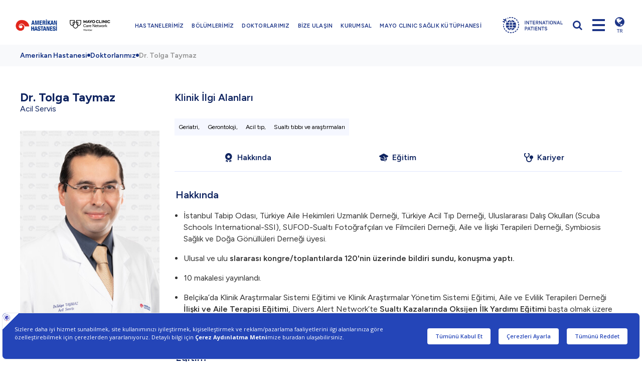

--- FILE ---
content_type: text/html; charset=utf-8
request_url: https://www.amerikanhastanesi.org/doktorlar/tolga-taymaz
body_size: 33498
content:
<!DOCTYPE html>
<html lang= "tr"  >

<head id="head">
  <title>
    Dr. Tolga Taymaz | Amerikan Hastanesi
  </title>
  <meta name="description" content="Amerikan Hastanesi Acil Servis Bölümü Doktoru Dr. Tolga Taymaz'ın özgeçmişine ulaşmak için web sitemizi ziyaret edin." />
  <meta charset="UTF-8" />
  <script src="https://bundles.efilli.com/amerikanhastanesi.org.prod.js" type="text/javascript"></script>
  <script type="text/javascript">
    window.dataLayer = window.dataLayer || [];
  </script>
  
    <meta charset="utf-8" />
    
      <meta name="viewport" content="width=device-width, initial-scale=1" />
      <!-- METAs -->
      
        <meta http-equiv="Content-Security-Policy" content="upgrade-insecure-requests" />
        <!--<meta http-equiv="X-UA-Compatible" content="IE=edge">-->
        
          <meta name="viewport" content="width=device-width, initial-scale=1.0, maximum-scale=1.0, minimum-scale=1.0, user-scalable=0" />
          <meta name="google-site-verification" content="93vIaQ49wRB2trMc6nJLd44NQCsylgdVXs1JX-W3eqY" />
          <meta name="robots" content="index, follow" />
          <!-- Twitter Card OG -->
          
            <meta name="twitter:card" content="summary_large_image" />
            
              <meta name="twitter:site" content="@AmerikanHastanesi" />
              
                <meta name="twitter:title" content="Dr. Tolga Taymaz | Amerikan Hastanesi" />
                
                  <meta name="twitter:description" content="Dr. Tolga Taymaz ve uzmanlık alanları hakkında detaylı bilgi edinmek ve randevunuzu anında oluşturmak için web sitemizi ziyaret edin." />
                  <meta name="twitter:image" content="https://www.amerikanhastanesi.org/getmedia/d95ea106-31a5-4dc3-a19c-bab4f62719bd/ah_logo.jpg.aspx" />
                  <!-- Social OG -->
                  <meta property="og:type" content="website" />
                  
                    <meta property="og:title" content="Dr. Tolga Taymaz | Amerikan Hastanesi" />
                    
                      <meta property="og:description" content="Dr. Tolga Taymaz ve uzmanlık alanları hakkında detaylı bilgi edinmek ve randevunuzu anında oluşturmak için web sitemizi ziyaret edin." />
                      <meta property="og:url" content="https://www.amerikanhastanesi.org/doktorlar/tolga-taymaz" />
                      <meta property="og:image" content="https://www.amerikanhastanesi.org/getmedia/fca6996a-a872-4600-babd-9804b7361b10/ah-LogolarTr-01.svg.aspx" />
                      <!-- Fonts -->
                      <link rel="preload" href="https://fonts.googleapis.com/css2?family=Lato:ital,wght@0,100;0,300;0,400;0,700;0,900;1,100;1,300;1,400;1,700;1,900&display=swap" as="style" />
                      <!-- CSSs -->
                      <link rel="preload" href="/CMSPages/GetResource.ashx?stylesheetname=AH" type="text/css" as="style" />
                      
                        <link rel="preconnect" href="https://fonts.googleapis.com" />
                        
                          <link rel="preconnect" href="https://fonts.gstatic.com" crossorigin="crossorigin" />
                          
                            <link href="https://fonts.googleapis.com/css2?family=Figtree:ital,wght@0,300..900;1,300..900&display=swap" rel="stylesheet" />
                            <style>
                              *{margin:0;padding:0;box-sizing:border-box;-webkit-box-sizing:border-box}body,html{width:100%;zoom:1;-webkit-zoom:1;background-color:#fff}body{margin:0;font-size:1rem;font-weight:400;line-height:1.5;color:#212529;text-align:left;background-color:#fff}.page{min-width:300px;max-width:100%;font-size:14px;color:#333}a{color:inherit;text-decoration:none}::-webkit-scrollbar{width:8px;height:8px}::-webkit-scrollbar-thumb{background:#1d3587}::-webkit-scrollbar-track{background:#ececec}svg{overflow:hidden;vertical-align:middle}li,ul{list-style:none;margin:0}dl,ol,ul{margin-top:0;margin-bottom:1rem}.img-fluid{max-width:100%;height:auto}figure{margin-bottom:0}figure,iframe,img{position:relative;max-width:100%;border:0;z-index:3}.h1,.h2,.h3,.h4,.h5,.h6,h1,h2,h3,h4,h5,h6{margin-bottom:.5rem;font-family:inherit;font-weight:500;line-height:1.2;color:inherit}.container-fluid{width:100%;margin-right:auto;margin-left:auto;height:inherit;padding:0 94px}.container{width:100%;padding-right:15px;padding-left:15px;margin-right:auto;margin-left:auto}.row{display:flex;flex-wrap:wrap;margin-right:-15px;margin-left:-15px;height:inherit}.row{height:inherit}.row.row-spacing{margin-bottom:-15px;margin-top:-15px}.row.no-gutter{margin-left:0;margin-right:0}.col-12,.col-lg-auto,.col-md-14,.col-xl-5,.col-lg,.col-xl-14,.col-sm-auto,.col-lg-12,.col-xl-10,.col-sm-12,.col-md-6,.col-xl-24,.col-xl,.col-xl-auto,.col-xl-18,.col-xl-6,.col-lg-8,.col-md-12,.col-md-24,.col-lg-16,.col-lg-6,.col-lg-9,.col-xl-9,.col-24,.col-xl-12,.col-xl-8,.col-xl-16,.col-sm-6,.col-md-4,.col-xl-17,.col-xl-7{position:relative;width:100%;padding-right:15px;padding-left:15px}.col-12{flex:0 0 50%;max-width:50%}.align-items-center{align-items:center!important}.justify-content-between{justify-content:space-between!important}.justify-content-end{justify-content:flex-end!important}.d-flex{display:flex!important}.d-none{display:none!important}.fa{display:inline-block;font:normal normal normal 14px/1 FontAwesome;font-size:inherit;text-rendering:auto;-webkit-font-smoothing:antialiased;-moz-osx-font-smoothing:grayscale}.navbar-brand{display:inline-block;padding-top:.3125rem;padding-bottom:.3125rem;margin-right:1rem;font-size:1.25rem;line-height:inherit;white-space:nowrap}.header{display:block;position:fixed;left:0;top:0;width:100%;min-width:300px;padding:25px 0;background:#fff;z-index:1090}.header .navbar-brand{display:block;padding:0;margin:0;font-size:0;white-space:normal}.header .navbar-brand img,.header .navbar-brand svg{max-width:100%;height:auto}.header .navbar{padding:0}.navbar-expand{flex-flow:row nowrap;justify-content:flex-start}.navbar{position:relative;display:flex;flex-wrap:wrap;align-items:center;justify-content:space-between;padding:.5rem 1rem}.header .navbar-nav{flex-wrap:wrap}.navbar-expand .navbar-nav{flex-direction:row}.navbar-nav{display:flex;flex-direction:column;padding-left:0;margin-bottom:0;list-style:none}.dropdown,.dropleft,.dropright,.dropup{position:relative}.navbar-expand .navbar-nav .nav-link{padding-right:.5rem;padding-left:.5rem}.header .navbar-nav .navbar-item .nav-link{padding:8px 14px 5px;font-weight:600;font-size:18px;color:#1d3587;letter-spacing:.25px}.navbar-expand .navbar-nav .dropdown-menu{position:absolute}.navbar-nav .dropdown-menu{position:static;float:none}.dropdown-menu{position:absolute;top:100%;left:0;z-index:1000;display:none;float:left;min-width:10rem;padding:.5rem 0;margin:.125rem 0 0;font-size:1rem;color:#212529;text-align:left;list-style:none;background-color:#fff;background-clip:padding-box;border:1px solid rgb(0 0 0 / .15);border-radius:.25rem}.navbar-nav .dropdown-menu{position:static;float:none}.navbar-expand .navbar-nav .dropdown-menu{position:absolute}.header .navbar-pull{margin:0 -15px}.header .navbar-pull-item{position:relative;margin:0 15px}.header .navbar-pull-item>a{font-size:20px;color:#1d3587;cursor:pointer}.header .navbar-lang{position:absolute;top:50%;right:-56px;-webkit-transform:translate(0,-50%);transform:translate(0,-50%);color:#1d3587}.header .navbar-lang>a{display:-webkit-box;display:-moz-box;display:-ms-flexbox;display:-webkit-flex;display:flex;flex-direction:column;align-items:center}.fa{display:inline-block;font:normal normal normal 14px/1 FontAwesome;font-size:inherit;text-rendering:auto;-webkit-font-smoothing:antialiased;-moz-osx-font-smoothing:grayscale}.header .navbar-lang>a>i{font-size:22px}.header .navbar-lang>a>span{font-size:10px;font-weight:500}.navbar-btn{position:relative;display:inline-block;width:25px;height:25px;margin-top:6px;cursor:pointer;z-index:101;overflow:hidden;pointer-events:auto}.brands-dropdown .nav-link .navbar-btn{display:flex;flex:0 0 auto;width:auto;height:auto;margin:0 0 0 10px}aside,small,time{display:block}article,aside,figcaption,figure,footer,header,hgroup,main,nav,section{display:block}.section,section{position:relative;z-index:3}.banner{position:relative;height:744px;margin-bottom:60px}.row.row-spacing>.col,.row.row-spacing>[class*=col-]{padding-top:15px;padding-bottom:15px}.owl-carousel{width:100%;height:100%;z-index:1}.owl-carousel,.owl-carousel .owl-item{-webkit-tap-highlight-color:#fff0;position:relative}.no-js .owl-carousel,.owl-carousel.owl-loaded{display:block}.owl-carousel .owl-stage-outer{position:relative;background:#e4e4e4;overflow:hidden;-webkit-transform:translate3d(0,0,0)}.owl-carousel .owl-item,.owl-carousel .owl-slide,.owl-carousel .owl-stage,.owl-carousel .owl-stage-outer{height:100%}.banner .owl-carousel .owl-stage-outer{background-color:#fff0}.owl-carousel .owl-stage{position:relative;-ms-touch-action:pan-Y;-moz-backface-visibility:hidden}.owl-carousel .owl-stage:after{content:".";display:block;clear:both;visibility:hidden;line-height:0;height:0}.owl-carousel .owl-item{min-height:1px;float:left;-webkit-backface-visibility:hidden;-webkit-touch-callout:none}.owl-carousel .owl-slide{position:relative;overflow:hidden}.owl-theme .owl-dots,.owl-theme .owl-nav{text-align:center;-webkit-tap-highlight-color:#fff0}.background{width:100%;height:100%;min-height:inherit;top:0;left:0;background-repeat:no-repeat;background-position:center;z-index:2}.background.background-cover{position:absolute;background-size:cover}.background.background-contain{background-size:contain}.banner .owl-nav>*{position:absolute;display:flex;top:50%;align-items:center;justify-content:center;width:60px;height:60px;margin-top:-30px;padding-bottom:2px;color:#fff;opacity:0;font:48px fontAwesome}.banner:hover .owl-nav>*{opacity:1}.banner .owl-nav .owl-prev{left:0;padding-right:2px}.banner .owl-nav .owl-next{right:0;padding-left:2px}.banner .owl-dots{position:absolute;display:-webkit-box;display:-moz-box;display:-ms-flexbox;display:-webkit-flex;display:flex;flex-direction:column;left:20px;top:0;height:100%;align-items:center;justify-content:center;z-index:5}.owl-carousel .owl-dots.disabled,.owl-carousel .owl-nav.disabled{display:none}.banner-grids{height:-webkit-calc(100%+30px);height:calc(100%+30px);background:#fff}.banner-grids>.banner-grid{min-height:342px;height:auto;color:#fff;max-height:372px}.banner-grids>.banner-grid>.banner-grid-wrapper{position:relative;display:-webkit-box;display:-moz-box;display:-ms-flexbox;display:-webkit-flex;display:flex;height:100%;min-height:50px;flex-direction:column;text-align:center;justify-content:center;padding:30px 20px;background:#ececec}.banner-grids>.banner-grid:nth-child(1)>.banner-grid-wrapper{background-color:#1b317c}.banner-grids>.banner-grid:nth-child(2)>.banner-grid-wrapper{background-color:#1b317c}.banner-grids>.banner-grid:nth-child(3)>.banner-grid-wrapper{background-color:#2445b7}.banner-grids>.banner-grid:nth-child(4)>.banner-grid-wrapper{background-color:#2445b7}.banner-grids .banner-grid-icon{display:inline-block}.banner-grids .banner-grid-title{text-align:center;font-weight:500;margin-bottom:0}.banner-grids .banner-grid-icon+.banner-grid-title{margin-top:24px}.banner-grids.banner-grids--over{position:absolute;top:15px;left:15px;right:15px;bottom:15px;opacity:0;visibility:hidden;z-index:10;-webkit-transition:all .25s ease-in-out;transition:all .25s ease-in-out}.banner-grids>.banner-grid .banner-grids{width:auto;margin:-7.5px;height:auto}.content{position:relative;width:100%}.content{margin-bottom:15px}.banner+.content{margin-bottom:60px}.module-title{color:#1d3587;margin-bottom:36px;margin-top:-4px}.text-center{text-align:center!important}.content-body{display:-webkit-box;display:-moz-box;display:-ms-flexbox;display:-webkit-flex;display:flex;flex-direction:column;justify-content:center;width:100%;height:inherit}.content .row.row-group .content-body{color:#1d3587;margin-bottom:-7px;-webkit-transition:all .25s ease-in-out;transition:all .25s ease-in-out}.content .row.row-group .content-body .content-figure{min-height:72px;min-width:72px}.content-body .content-title{color:#1d3587;margin-bottom:-11px;-webkit-transition:color .25s ease-in-out;transition:color .25s ease-in-out}.content .row.row-group .content-body .content-title{margin:0 auto;margin-top:15px}.content-body .content-title+*{margin-top:23px}.content-body .content-description,.content-body p{max-width:100%;font-size:16px;line-height:1.45}.content-description.f-s-md{font-size:16px;line-height:1.45}.content-body>.content-description{position:relative;top:-4px;margin-bottom:-3px}.content .row.row-group .content-body .content-description{font-weight:400}.content .row.row-group .content-body .content-title+.content-description{margin-top:12px}h6{font-size:18px}.banner--inside{height:525px;margin-bottom:30px}.content-body .content-title--short{font-size:20px;font-weight:400}.content-body ol.content-title--short{display:flex;flex-wrap:wrap;margin:0 -10px;padding:0 5px}.content-body .content-title--short:first-child{margin-top:-3px}.content-body ol.content-title--short>li{position:relative;margin:0 5px}.content-body .content-title--main{margin:0}h1{font-size:28px;font-weight:700}.btn-list{margin:-10px}.pt-3,.py-3{padding-top:1rem!important}.mb-2,.my-2{margin-bottom:.5rem!important}.btn{position:relative;top:0;display:inline-flex;align-items:center;text-align:left;vertical-align:middle;font-size:14px;font-weight:400;min-width:50px;height:40px;padding:5px 15px 2px;border:1px solid #1d3587;color:#1d3587;letter-spacing:1px;border-radius:0;-webkit-border-radius:0;overflow:hidden;z-index:2}.btn-secondary{color:#fff;background-color:#6c757d;border-color:#6c757d}.btn.btn-secondary{background:0;border-color:#e20a17;color:#e20a17}.btn-list>.btn,.btn-list>.btn+.btn{margin:10px}.content-body .content-title .btn{height:52px;min-width:275px;justify-content:center;font-weight:600;font-size:17px;padding-bottom:4px}.content+.content{margin-top:15px}.mb-5,.my-5{margin-bottom:3rem!important}.content-categories{display:-webkit-box;display:-moz-box;display:-ms-flexbox;display:-webkit-flex;display:flex;flex-wrap:wrap;color:#333;margin:-12.5px -12.5px 66px}.content-categories>li{position:relative;text-align:center;margin:12.5px;font-size:22px;font-weight:600;cursor:pointer;transition:color .25s ease-in-out;-webkit-transition:color .25s ease-in-out}.content-categories>li.active,.content-categories>li:hover{color:#1d3586}.content-categories>li:before{content:"";position:absolute;display:none;bottom:-5px;width:100%;height:2px;border-bottom:2px solid #1d3587;z-index:-1}.content-categories>li.active:after,.content-categories>li.active:before{display:block}.content-categories>li span{position:relative;z-index:5}.order-first{order:-1}.content .content-search{position:relative;width:100%;height:43px}.content .content-search-container{position:relative;display:-webkit-box;display:-moz-box;display:-ms-flexbox;display:-webkit-flex;display:flex;max-width:715px;margin:0 auto;box-shadow:0 0 25px rgb(51 51 51 / .15);-webkit-box-shadow:0 0 25px rgb(51 51 51 / .15)}.content .content-search button{color:#223a8a;font-size:18px;padding:0 15px;margin:9px 0;border-right:1px solid #1d3587;outline:0}.content .content-search button>i{position:relative;bottom:-1px}input,option,select,textarea{background:0;border:none;outline:0;color:inherit}button,input{overflow:visible}button,input,optgroup,select,textarea{margin:0;font-family:inherit;font-size:inherit;line-height:inherit}.content .content-search input[type=text]{flex:1 1 auto;padding:0 15px}.color-primary{color:#1d3587}.content :not(.content-title)+.content-list{margin-top:-26px}.row.row-spacing--half{margin-bottom:-7.5px;margin-top:-7.5px}.filter-wrapper.row{margin-left:-15px;margin-right:-15px}.row.row-spacing--half>.col,.row.row-spacing--half>[class*=col-]{padding-top:7.5px;padding-bottom:7.5px}.content-list .filter{font-size:16px}.filter--disabled{display:none!important}.header .navbar-nav .navbar-item.active .nav-link{color:#e20a17}.background.background-fixed{background-attachment:fixed}.justify-content-center{justify-content:center!important}.row.no-gutter>.col,.row.no-gutter>[class*=col-]{padding-right:0;padding-left:0}.brands-dropdown .nav-link .navbar-btn:before{content:'';border-style:solid;border-width:16px 8px 0 8px;border-color:#203785 #fff0 #fff0 #fff0;transition:all .3s ease}.content .content-filter{position:relative;width:100%;margin-bottom:60px}.content .content-filter-container{position:relative;max-width:960px;margin:0 auto;box-shadow:0 0 25px rgb(51 51 51 / .15);-webkit-box-shadow:0 0 25px rgb(51 51 51 / .15)}.content .content-filter input[type=text],.content .content-filter select{display:inline-block;width:100%;height:45px;font-size:16px;font-weight:400;padding:0 40px 0 15px}.content .content-filter select{background-color:#1b317c;color:#fff}.text-left{text-align:left!important}.text-right{text-align:right!important}.content .content-filter-wrapper{position:relative}.content .content-filter input[type=text],.content .content-filter select{display:inline-block;width:100%;height:45px;font-size:16px;font-weight:400;padding:0 40px 0 15px}.btn>i:first-child,.btn>img:first-child,.btn>svg:first-child{margin-right:10px}.content-body .content-title+.row{margin-top:23px}.mt-3,.my-3{margin-top:1rem!important}.mb-4,.my-4{margin-bottom:1.5rem!important}.content-body figure:not([class]){max-width:360px}.content-body figure:not([class])>img{max-width:100%}.flex-column{flex-direction:column!important}.content-description ul{list-style:disc;padding-left:16px;font-size:inherit;margin-top:15px}.content-description ul:first-child{margin-top:0}.content-description li,.content-description ul{list-style:disc}.content-description ul li{margin-bottom:5px}._bold,b,strong{position:relative;font-weight:600}.banner-map{position:relative;width:100%;height:100%}.content-description b{color:#1d3587}.content-body .content-description a{opacity:.75}.content-description a{color:#1d3587;font-weight:700}.order-0{order:0}.order-2{order:2}.order-3{order:3}.embed-responsive{position:relative;display:block;width:100%;padding:0;overflow:hidden}.embed-responsive::before{display:block;content:""}.embed-responsive-16by9::before{padding-top:56.25%}.embed-responsive .embed-responsive-item,.embed-responsive embed,.embed-responsive iframe,.embed-responsive object,.embed-responsive video{position:absolute;top:0;bottom:0;left:0;width:100%;height:100%;border:0}.content-body .content-title+.row.row-spacing{margin-top:0}.content-body .content-description+*{margin-top:16px}.btn>i,.btn>img,.btn>svg{margin-top:-4px}.content-box .content-image{position:relative;min-height:165px;max-height:207px;background:#f5f5f5;overflow:hidden}.content .row .content-image{min-height:150px}.content-boxes.content-boxes--gray a.content-box .content-image>img{filter:grayscale(100%)}h4{font-size:24px}.footer{position:relative;background:#333;padding:35px 0 46px;color:#fff}.footer-sitemap{overflow:hidden}.footer-sitemap{position:relative;z-index:6}.footer-sitemap article{display:block;margin-top:21px;padding-right:50px}h5{font-size:22px}.footer .image,.footer a,.footer p{opacity:.75}.background.background-mask:before{content:"";position:absolute;left:0;top:0;width:100%;height:100%;background:#333;opacity:.85;z-index:3}.footer .background.background-mask:after{content:"";position:absolute;left:0;top:0;width:100%;height:100%;z-index:4;background:#fff;background:-moz-linear-gradient(top,transparent 0,#333 80%);background:-webkit-linear-gradient(top,transparent 0,#333 80%);background:linear-gradient(to bottom,transparent 0,#333 80%)}.modal-open .modal{overflow-x:hidden;overflow-y:auto}.modal{z-index:1092}.modal{position:fixed;top:0;left:0;z-index:1050;display:none;width:100%;height:100%;overflow:hidden;outline:0}.modal-dialog{position:relative;width:auto;margin:.5rem;pointer-events:none}.modal-dialog-centered{display:flex;align-items:center;min-height:calc(100% -(0.5rem * 2))}.modal.show .modal-dialog{transform:none}.modal-dialog-centered::before{display:block;height:calc(100vh -(0.5rem * 2));content:""}.modal-content{position:relative;display:flex;flex-direction:column;width:100%;pointer-events:auto;background-color:#fff;background-clip:padding-box;border:1px solid rgb(0 0 0 / .2);border-radius:.3rem;outline:0}.modal-header{display:flex;align-items:flex-start;justify-content:space-between;padding:1rem 1rem;border-bottom:1px solid #e9ecef;border-top-left-radius:.3rem;border-top-right-radius:.3rem}.modal-body{position:relative;flex:1 1 auto;padding:1rem}.content-boxes{position:relative;margin-bottom:-30px}.content-boxes>*{display:-webkit-box;display:-moz-box;display:-ms-flexbox;display:-webkit-flex;display:flex;justify-content:center}.content-box{position:relative;display:-webkit-box;display:-moz-box;display:-ms-flexbox;display:-webkit-flex;display:flex;flex-direction:column;width:100%;margin-bottom:30px}.content-box .content-body{position:relative;flex:1 1 auto;padding:30px;background:#1b317c;color:#fff}.content-box .content-body .content-title{color:#fff;margin-bottom:0}.content-body .content-title+small{margin-top:1px;font-size:14px;font-weight:300}.content-box .content-body .content-title+*{margin-top:10px}.content-box .content-body .content-description{flex:1 0 auto}.content-body .content-title+small+*{margin-top:12px}.content-categories>li.active:after,.content-categories>li.active:before{display:block}.content-categories>li:after{content:"";position:absolute;display:none;left:50%;bottom:-15px;margin-left:-12px;border:12px solid #fff0;border-bottom-color:#1d3587;border-right-color:#1d3587;outline:10px solid #fff;outline-offset:-12px;transform:rotate(45deg);z-index:-1}.col-24{flex:0 0 100%;max-width:100%}.h-100{height:100%}.align-items-start{align-items:flex-start}.btn-white .btn{border:1px solid #fff;color:#fff}.content-description.f-s-sm{font-size:14px;line-height:1.35}.content-information{display:-webkit-box;display:-moz-box;display:-ms-flexbox;display:-webkit-flex;display:flex;align-items:center}.content-information>.icon{display:flex;align-items:center;justify-content:center;min-width:45px;min-height:45px;font-size:18px;color:#fff;border-radius:50%}.content-information>.content-description{flex:1 1 auto;margin-left:15px;font-size:15px}.filter-wrapper h3,.filter-wrapper h4,.filter-wrapper h5,.filter-wrapper h6{margin:0}.content-faq{margin:-10px 0}.card{position:relative;display:flex;flex-direction:column;min-width:0;word-wrap:break-word;background-color:#fff;background-clip:border-box;border:1px solid rgb(0 0 0 / .125);border-radius:.25rem}.accordion .card{overflow:hidden}.content-faq .card{border:none;margin-bottom:10px}.accordion .card:last-of-type{border-top-left-radius:0;border-top-right-radius:0}.accordion .card:first-of-type{border-bottom:0;border-bottom-right-radius:0;border-bottom-left-radius:0}.card-header:first-child{border-radius:calc(0.25rem - 1px) calc(0.25rem - 1px) 0 0}.content-faq .card .card-header{position:relative;background:0;padding:0 15px 6px 0;border-bottom:1px solid #1d3586;margin-bottom:0;font-size:20px;font-weight:600;color:#074c94}.collapse:not(.show){display:none}.content-faq .card .card-header:after{content:"\f104";position:absolute;top:3px;right:0;font:20px fontAwesome;color:#ed1c24;transform-origin:center;z-index:4;-webkit-transition:all .25s ease-in-out;transition:all .25s ease-in-out}.card-body{flex:1 1 auto;padding:1.25rem}.content-faq .card .card-body{padding:9px 0 6px;font-size:16px;color:#333;font-weight:400}.content-description ul:first-child{margin-top:0}.form-control{display:block;width:100%;height:calc(2.25rem+2px);padding:.375rem .75rem;font-size:1rem;font-weight:400;line-height:1.5;color:#495057;background-color:#fff;background-clip:padding-box;border:1px solid #ced4da;border-radius:.25rem;transition:border-color .15s ease-in-out,box-shadow .15s ease-in-out}.form-box{padding:15px;border:3px solid #1d3587;background-color:#1d3587;border-radius:6px}.form{position:relative;width:100%}.form .form-wrapper{margin-top:-7.5px;margin-bottom:-7.5px}.form .form-wrapper.row-spacing>[class*=col-]{padding-top:7.5px;padding-bottom:7.5px}.form .input{position:relative;display:block;width:100%;height:40px;color:#333;font-size:13px;font-weight:600;background-color:#fff;box-shadow:0 2px 8px rgb(51 51 51 / .15)}.form .input{border:0}.form input.input,.form select.input,.form textarea.input{padding:6px 15px 5px}.form .input+*,.form .input+.input,.form .row+.input{margin-top:15px}.form .input.input-checkbox{display:flex;height:auto;min-height:40px;padding:10px 15px}.form-box .input.input-checkbox{background-color:#fff0;box-shadow:none;padding:0;color:#fff}.hid,.hidden,.none{display:none!important}.form .input.input-checkbox>.input-checkbox--view{position:relative;height:17px;width:17px;outline:2px solid #e20a17;margin:2px 10px 2px 2px}.media-body{flex:1}.form .btn{flex:1 1 auto;min-width:304px;height:75px;justify-content:center;font-size:14px;padding:16px 40px}.form-box .btn-secondary{background-color:#fff}.datepicker{margin-top:1px;direction:ltr;box-shadow:0 0 25px rgb(51 51 51 / .15)}.datepicker-inline{width:100%;overflow:auto;max-width:400px}.datepicker table{width:100%;margin:0}.datepicker table>thead>tr:nth-child(1){background:#011963;color:#fff}.datepicker table>thead>tr:nth-child(1)>th{padding:22px 0}.datepicker td,.datepicker th{position:relative;text-align:center;width:30px;height:30px;min-width:53px;padding:12px 10px;font-size:16px;font-weight:400;border:none;-webkit-transition:all .15s ease-in-out;transition:all .15s ease-in-out}.datepicker table>thead>tr:nth-child(2)>th{font-size:20px;font-weight:600;background:#f7f7f7;color:#011963;padding:13px 0}.datepicker table tbody:after,.datepicker table tbody:before{content:"";display:block;height:9px}.form .form-wrapper.row-spacing>[class*=col-]{padding-top:7.5px;padding-bottom:7.5px}.form .input.placeholder,.form .input>.placeholder{color:rgb(51 51 51 / .5)}.get-well-soon-letter-container{position:absolute;left:73px;top:59px;right:62px;bottom:59px;background-size:cover;z-index:3}.get-well-soon-letter-wrapper{display:-webkit-box;display:-moz-box;display:-ms-flexbox;display:-webkit-flex;display:flex;flex-direction:column;padding:70px 62px;text-align:center}.get-well-soon-letter-container .content-title{color:#1d3587}.cookie-check{position:fixed;left:0;bottom:0;right:-8px;display:flex;flex-wrap:wrap;align-items:center;justify-content:center;min-height:55px;padding:12px 15px;background:#1d3587;color:#fff;z-index:9}.cookie-check>*{margin:0 10px}.cookie-check p{margin-bottom:-1px}.cookie-check a{color:#fff;opacity:.65;margin-bottom:-2px}.cookie-check .cookie-check--allow{background:#fff;border-color:#fff;height:35px;padding-left:35px;padding-right:35px;color:#1d3587}@media(max-width:1800px){.banner{height:670px}.banner-grids>.banner-grid>.banner-grid-wrapper{padding:15px 10px}}@media(max-width:1675px){.banner{height:auto}.banner-grids>.banner-grid{min-height:305px}.banner.banner--inside{height:440px;overflow:hidden}}@media(max-width:1500px){.banner-grids>.banner-grid{min-height:270px}.banner-grids .banner-grid-icon+.banner-grid-title{font-size:23px}}@media(max-width:1440px){.container-fluid{padding:0 40px}.h1,h1{font-size:34px}.content-body .content-title .btn{height:47px;font-size:15px;min-width:275px}img.loader:not(.define--size){height:auto;min-height:85px;width:100%}.header .navbar-pull-item{margin:0 10px}.header .navbar-lang{position:relative;right:0;top:18px}img.loader:not(.define--size){height:auto;min-height:85px;width:100%}.h5,h5{font-size:23px}.h4,h4{font-size:26px}.content-box .content-body{min-height:100px}.h6,h6{font-size:20px}.content-box .content-body .content-description{font-size:14px}}@media(max-width:1620px) and (min-width:1461px){.header .navbar-nav .navbar-item .nav-link{font-size:16px;padding:8px 5px 5px}}@media(max-width:1460px) and (min-width:1200px){.header .navbar-nav .navbar-item .nav-link{font-size:16px}}@media(max-width:1460px) and (min-width:1024px){.header .navbar-nav .navbar-item .nav-link{padding:8px 5px 5px}}@media(max-width:1360px){.banner-grids>.banner-grid{min-height:250px}.banner-grids .banner-grid-icon+.banner-grid-title{font-size:21px}}@media(max-width:1280px){.banner-grids>.banner-grid{min-height:290px}.banner-grids .banner-grid-icon+.banner-grid-title{font-size:22px}.content-body .content-title .btn{min-width:240px}}@media(max-width:1200px){.banner-grids>.banner-grid{min-height:250px}.banner-grids .banner-grid-icon+.banner-grid-title{font-size:21px}.row .content-categories{margin-bottom:0}.cookie-check{right:0;justify-content:flex-start;flex-wrap:nowrap;padding-right:80px}.cookie-check>*{flex:1}.cookie-check p{flex:1 1 45%}.cookie-check a{flex:1;white-space:nowrap}}@media(max-width:1020px){.banner:not(.banner--inside) .owl-carousel{height:440px}.banner-grids>.banner-grid{min-height:215px}.banner-grids .banner-grid-icon+.banner-grid-title{font-size:20px}.content .row.row-group .content-body .content-title{font-size:16px}.content .row.row-group .content-body .content-title+.content-description{font-size:14px;line-height:18px}.content .row .content-image{min-height:40px}.get-well-soon-letter-container{left:40px;top:40px;right:40px;bottom:40px;opacity:.95}.get-well-soon-letter-wrapper{padding:50px 42px}}@media(max-width:768px) and (orientation:landscape){.header{padding:13px 0}.header .navbar-brand svg{max-width:145px}}@media(max-width:768px){.container{max-width:100%;padding:0 40px}.content-body .content-description{font-size:16px;line-height:1.32}.h1,h1{font-size:28px}.content-box .content-image{max-height:100%}.h5,h5{font-size:20px}.h4,h4{font-size:23px}.h6,h6{font-size:18px}.cookie-check{justify-content:flex-start;flex-wrap:nowrap;padding-right:80px}.cookie-check>*{flex:1}.cookie-check p{flex:1 1 30%;font-size:12px}.cookie-check a{flex:1;white-space:normal}}@media(max-width:650px){.container,.container-fluid{padding:0 25px!important}.banner.banner--inside{height:260px}.h5,h5{font-size:18px}.h4,h4{font-size:21px}.h6,h6{font-size:17px}.content-faq .card .card-header{font-size:18px}.datepicker table>thead>tr:nth-child(1)>th{font-size:20px;padding:15px 0}.datepicker table>thead>tr:nth-child(2)>th{font-size:18px;padding:8px 0}}@media(max-width:580px){.content-box .content-body{flex-flow:column}}@media(max-width:540px){.cookie-check{flex-direction:column;align-items:flex-start;justify-content:flex-start;flex-wrap:nowrap;padding-right:70px}.cookie-check>*{flex:1;margin:10px}.cookie-check p{flex:1;font-size:13px}.cookie-check a{flex:1}}@media(max-width:525px){.h1,h1{font-size:26px}.content-categories>li{font-size:16px;margin:10px}.h5,h5{font-size:18px}.h4,h4{font-size:20px}.h6,h6{font-size:16px}.content-categories>li:after{bottom:-11px;border:8px solid #fff0;border-bottom-color:#1d3587;border-right-color:#1d3587;outline:6px solid #fff;outline-offset:-8px}.get-well-soon-letter-container{left:20px;top:20px;right:20px;bottom:20px;opacity:.95}.get-well-soon-letter-wrapper{padding:40px 32px}}@media(max-width:480px){.page.col-12,.col-lg-auto,.col-md-14,.col-xl-5,.col-lg,.col-xl-14,.col-sm-auto,.col-lg-12,.col-xl-10,.col-sm-12,.col-md-6,.col-xl-24,.col-xl,.col-xl-auto,.col-xl-18,.col-xl-6,.col-lg-8,.col-md-12,.col-md-24,.col-lg-16,.col-lg-6,.col-lg-9,.col-xl-9,.col-24,.col-xl-12,.col-xl-8,.col-xl-16,.col-sm-6,.col-md-4,.col-xl-17,.col-xl-7{padding-left:10px;padding-right:10px}.header{padding:13px 0}.navbar-brand{margin-right:5px}.row.row-spacing>.col,.row.row-spacing>[class*=col-]{padding-top:15px;padding-bottom:15px}.content-body .content-title--short:first-child{margin-top:-2px}.row.row-spacing>.col,.row.row-spacing>[class*=col-]{padding-top:10px;padding-bottom:10px}.header .navbar-brand svg{max-width:145px}.datepicker td,.datepicker th{min-width:42px;padding:6px 10px}}@media(max-width:424px){.header .navbar-pull{margin:0 -10px}.header .navbar-pull-item{margin:0 10px}}@media(max-width:385px){.form .btn{min-width:auto;width:100%}}@media(min-width:320px){.module-main-title{font-size:20px;font-weight:600}}@media(min-width:575px){.col-sm-auto{flex:0 0 auto;width:auto;max-width:100%}.d-sm-block{display:block!important}.brands-dropdown .nav-link{font-size:23px}.d-sm-none{display:none!important}.col-sm-12{flex:0 0 50%;max-width:50%}.modal-dialog{max-width:500px;margin:1.75rem auto}.modal-dialog-centered{min-height:calc(100% -(1.75rem * 2))}.modal-dialog-centered::before{height:calc(100vh -(1.75rem * 2))}.col-sm-6{flex:0 0 25%;max-width:25%}}@media(min-width:650px){.module-main-title{font-size:21px}}@media(min-width:768px){.col-md-14{flex:0 0 58.3333333333%;max-width:58.3333333333%}.module-main-title{font-size:23px}.container{max-width:728px}.col-md-6{flex:0 0 25%;max-width:25%}.text-md-right{text-align:right!important}.col-md-12{flex:0 0 50%;max-width:50%}.col-md-24{flex:0 0 100%;max-width:100%}.mt-md-0,.my-md-0{margin-top:0!important}.form-box{padding:25px}.col-md-4{flex:0 0 16.6666666667%;max-width:16.6666666667%}}@media(min-width:1024px){.col-lg-auto{flex:0 0 auto;width:auto;max-width:100%}.d-lg-block{display:block!important}.col-lg{flex-basis:0%;flex-grow:1;max-width:100%}.brands-dropdown{display:none}.col-lg-12{flex:0 0 50%;max-width:50%}.container{max-width:964px}.col-lg-8{flex:0 0 33.3333333333%;max-width:33.3333333333%}.mb-lg-0,.my-lg-0{margin-bottom:0!important}.col-lg-16{flex:0 0 66.6666666667%;max-width:66.6666666667%}.col-lg-6{flex:0 0 25%;max-width:25%}.col-lg-9{flex:0 0 37.5%;max-width:37.5%}.order-lg-2{order:2}.order-lg-3{order:3}}@media(min-width:1280px){.col-xl-5{flex:0 0 20.8333333333%;max-width:20.8333333333%}.col-xl-14{flex:0 0 58.3333333333%;max-width:58.3333333333%}.d-lg-none{display:none!important}.d-xl-block{display:block!important}.col-xl-10{flex:0 0 41.6666666667%;max-width:41.6666666667%}.container{max-width:1220px}.col-xl{flex-basis:0%;flex-grow:1;max-width:100%}.col-xl-auto{flex:0 0 auto;width:auto;max-width:100%}.text-xl-right{text-align:right!important}.mb-xl-0,.my-xl-0{margin-bottom:0!important}.pt-xl-0,.py-xl-0{padding-top:0!important}.col-xl-18{flex:0 0 75%;max-width:75%}.justify-content-xl-start{justify-content:flex-start!important}.col-xl-6{flex:0 0 25%;max-width:25%}.order-xl-last{order:25}.mb-xl-0,.my-xl-0{margin-bottom:0!important}.col-xl-9{flex:0 0 37.5%;max-width:37.5%}.col-xl-12{flex:0 0 50%;max-width:50%}.col-xl-8{flex:0 0 33.3333333333%;max-width:33.3333333333%}.col-xl-16{flex:0 0 66.6666666667%;max-width:66.6666666667%}.col-xl-17{flex:0 0 70.8333333333%;max-width:70.8333333333%}.col-xl-7{flex:0 0 29.1666666667%;max-width:29.1666666667%}}@media(min-width:1440px){.module-main-title{font-size:26px}}
                            </style>
                            <!-- pre-connect -->
                            <link rel="preconnect" href="https://www.facebook.com" />
                            <link rel="preconnect" href="https://www.google-analytics.com" />
                            <link rel="preconnect" href="https://amerikanhastanesi.api.useinsider.com" />
                            <link rel="preconnect" href="https://amerikanhastanesicdn.azureedge.net" />
                            <link rel="preconnect" href="https://fonts.gstatic.com" />
                            <link rel="preconnect" href="https://www.googletagmanager.com" />
                            <!-- Fonts -->
                            <link rel="stylesheet" href="https://fonts.googleapis.com/css2?family=Lato:ital,wght@0,100;0,300;0,400;0,700;0,900;1,100;1,300;1,400;1,700;1,900&display=swap" as="style" onload="this.onload=null;this.rel='stylesheet'" />
                            <!-- CSSs -->
                            <link href="/CMSPages/GetResource.ashx?stylesheetname=AH" rel="stylesheet" as="style" onload="this.onload=null;this.rel='stylesheet'" />
                            
                              <link rel="stylesheet" href="https://unpkg.com/swiper@8/swiper-bundle.min.css" />
                              
                                <link rel="preconnect" href="https://fonts.googleapis.com" />
                                
                                  <link rel="preconnect" href="https://fonts.gstatic.com" crossorigin="crossorigin" />
                                  
                                    <link href="https://fonts.googleapis.com/css2?family=Figtree:ital,wght@0,300..900;1,300..900&display=swap" rel="stylesheet" />
                                    <link rel="canonical" href="https://www.amerikanhastanesi.org/doktorlar/tolga-taymaz" />
                                    <!--<script>(function(w,d,s,l,i){w[l]=w[l]||[];w[l].push({'gtm.start': new Date().getTime(),event:'gtm.js'});var f=d.getElementsByTagName(s)[0], j=d.createElement(s),dl=l!='dataLayer'?'&l='+l:'';j.async=true;j.src='https://www.googletagmanager.com/gtm.js?id='+i+dl;f.parentNode.insertBefore(j,f); })(window,document,'script','dataLayer','GTM-TL2D5BD');</script> -->
                                    <link rel="alternate" href="https://www.amerikanhastanesi.org/doktorlar/tolga-taymaz" hreflang="tr-TR" />
                                    <link rel="alternate" href="https://www.amerikanhastanesi.org/doctors/tolga-taymaz" hreflang="en" />
                                    <!--dataLayer -->
                                    <script type="text/javascript">
                                      window.dataLayer = window.dataLayer || [];
                                      dataLayer.push({
                                        pageType: 'DoctorsPagesss',
                                        medical_department: 'Acil Servis',
                                        hospital: 'Amerikan Hastanesi'
                                      });
                                    </script>
                                    <script type="text/javascript">
                                      dataLayer.push({
                                        user: {
                                          'User_language': 'tr-TR'
                                        }
                                      });
                                    </script>
                                    <!-- Google Tag Manager -->
                                    <script type="text/javascript">
                                      (function(w,d,s,l,i){w[l]=w[l]||[];w[l].push({'gtm.start':
                                      new Date().getTime(),event:'gtm.js'});var f=d.getElementsByTagName(s)[0],
                                      j=d.createElement(s),dl=l!='dataLayer'?'&l='+l:'';j.async=true;j.src=
                                      'https://www.googletagmanager.com/gtm.js?id='+i+dl;f.parentNode.insertBefore(j,f);
                                    })(window,document,'script','dataLayer','GTM-TL2D5BD');
                                    </script>
                                    <!-- End Google Tag Manager -->

<!--Clarity script-->
                                    <script type="text/javascript">
                                      (function(c,l,a,r,i,t,y){
                                        c[a]=c[a]||function(){(c[a].q=c[a].q||[]).push(arguments)};
                                        t=l.createElement(r);t.async=1;t.src="https://www.clarity.ms/tag/"+i;
                                        y=l.getElementsByTagName(r)[0];y.parentNode.insertBefore(t,y);
                                      })(window,document, "clarity", "script", "l25bqecz8x");
                                    </script>
                                    <script type="text/javascript">
                                      var captchas = [];
                                      var langs = {
                                        ajax_conn_error: 'Form gönderilirken bir sorun oluştu. Lütfen daha sonra tekrar deneyiniz...'
                                      };
                                    </script>
                                    <script type="application/ld+json">
                                      {
                                        "@context": "http://schema.org/",
                                        "@type": "Physician",
                                        "description":"Amerikan Hastanesi Acil Servis Bölümü Doktoru Dr. Tolga Taymaz'ın özgeçmişine ulaşmak için web sitemizi ziyaret edin.",
                                        "address": "Teşvikiye, Güzelbahçe Sk. No:20, 34365 Şişli/İstanbul",
                                        "image": "https://www.amerikanhastanesi.org/getmedia/49789849-35bc-4ecc-86ae-b7d1a41e42d3/Tolga-Taymaz-Web.jpg.aspx?width=275&height=413&ext=.jpg" ,
                                        "knowsAbout":["Geriatri", "Gerontoloji", "Acil tıp", "Sualtı tıbbı ve araştırmaları"],
                                        "name":"Dr. Tolga Taymaz",
                                        "url":"https://www.amerikanhastanesi.org/doktorlar/tolga-taymaz",
                                        "isAcceptingNewPatients": true,
                                        "telephone": "00904443777",
                                        "currenciesAccepted": [
                                        "TRY",
                                        "USD",
                                        "EUR"
                                        ],
                                        "memberOf":
                                        {"@type":"Organization",
                                        "name":"Amerikan Hastanesi",
                                        "url":"https://www.amerikanhastanesi.org/"}}
                                      }
                                    </script>
                                    <script type="application/ld+json">
                                      {
                                        "@context": "https://schema.org",
                                        "@type": "BreadcrumbList",
                                        "itemListElement":
                                        [
                                        {
                                          "@type": "ListItem",
                                          "position": 1,
                                          "item":
                                          {
                                            "@id": "https://www.amerikanhastanesi.org",
                                            "name": "Anasayfa"
                                          }
                                        },
                                        {
                                          "@type": "ListItem",
                                          "position": 2,
                                          "item":
                                          {
                                            "@id": "https://www.amerikanhastanesi.org/doktorlar",
                                            "name": "Doktorlarımız"
                                          }
                                        },
                                        {
                                          "@type": "ListItem",
                                          "position": 3,
                                          "item":
                                          {
                                            "@id": "https://www.amerikanhastanesi.org/doktorlar/tolga-taymaz",
                                            "name": "Dr. Tolga Taymaz"
                                          }
                                        }
                                        ]
                                      }
                                    </script>
                                    <link href="/AH/media/AH-Visual-Folder/Icon/logo-01.png" type="image/png" rel="shortcut icon" />
                                    <link href="/AH/media/AH-Visual-Folder/Icon/logo-01.png" type="image/png" rel="icon" />
                                    <script type="text/javascript">
                                      dataLayer.push({
                                        'doctor':'Dr. Tolga Taymaz',
                                        'event': 'view_doctor',
                                        'referral_page': document.referrer
                                      });
                                    </script>
                                  </head>
                                  <body class="LTR Chrome TRTR ContentBody">
                                    <form method="post" action="/doktorlar/tolga-taymaz" onsubmit="javascript:return WebForm_OnSubmit();" id="form" enctype="multipart/form-data">
                                      <div class="aspNetHidden">
                                        <input type="hidden" name="__EVENTTARGET" id="__EVENTTARGET" value="" />
                                        <input type="hidden" name="__EVENTARGUMENT" id="__EVENTARGUMENT" value="" />
                                        <input type="hidden" name="__CMSCsrfToken" id="__CMSCsrfToken" value="XALJq9aj/ENJZSpLxS+ya3ej3voSCXVa2bouZZg6xli8QY6iKbXCZ6GUvoYJajfsdsSKSAwpTqt0q8chJCB9XHwBylQt59owvmrKRwEbkDc=" />
                                        <input type="hidden" name="__VIEWSTATE" id="__VIEWSTATE" value="[base64]/2lcTndAitYp9WSFhVcwf7Lmn8MDT1xWxLBmmFgygqyZaZedN7nWd8HowpAknslhkttRui9ctdtDgxE34a87XXVNvK3AvFT7T56f4YU794yQjYfZM9GbsTft/uRC4HgYLNzR8WPjrfTd2Zi5fOzrYzqyATLXHDsetDfLJYmDmYpDBATxc8alx54Qf2TjCmEZi/sid/k2bqOLRA3heM543xkkl0sS1F3TrnHY5x9eUGQ0K35fLKN/YceSjH4T+302S+bK8tXUS4h3T8IggC0Mo/RgoKQ1nvRaB7qUPEj1EeHqf8eQf1QeWwIxcw3USootqwM+K9b4+pXnQjsrraKzGxYtm6emwtG+xaK6DDhwPPXFyhYoU9FwPe2oEAxtbzIvY0r7iWB2HM8cDu5U9xgHwAP9wJDFLNB+Y4V/LjA25E95sO1wQ+zSh2/9/d0/Wn3hpZX1iFgliSwTacyOdes+88N7dssKpdomDuuNQLTv6cMSqJ/6WdFxvF+Ti3jAMnYcg+i5fjzNiOdBBMrcjZBRrXboZl9MZGmkwump0f6CUyLEBTRbTQdslIxqz81FX78nhHz5H4d8GGdWayacR/tlyBhZttSydrW3ARQtTDfu5G2v80EiNvUM+aunRTVczA5cbESMfMGYct/n13b7rIMeR0Wimg4r2CPHCfaZ2yrE6WoM9Do5kaLgfWWFMtYzE3mZ2Peo0m2yv/KwnxENonroQ/O6SI0PWjgQpn1m45BbTCHf1foMVEe+gz/CYMr/YjmUqodkAlshMoBnXo9nczpC2oPzhPR1HDc9F0GXteavGaCsvK9YFgcC6vNzFQv1LBKJHoP6jU3O56Nnj5wa6ftq29piK9U7uhycqVYm/tyTpKIfzfSioeTH78ppwmHRLOpzlGkoAeQoKLhJCc5+CnVdhzYMs/Qc9VQX4Ku2m9lY/lxofsgwngGzGt7gBsKeaWDJRg+zDJus9uK84tllxjIiJUBWSAjuGEW21ioHg1nST+oIvZEw9+GcEOtMm5sdnP+IdPGMck4rnslMJKM5GKeQirfDpVB4XuKUPLI5yYCrYtv/kz5I3/Dn+FHKfbJme+kd59CeuidQ4bSOMrgPAPU+Ms3lz0J6nlNmB06CkTPiAH2eHLncZDS12hxDgeSxGEPn/C0nHInuKu7OiwKOl4mfl4W7lDZEnktwOg+iKHbQMigRqiylg21e1VnMDB0mKX6CgeFxs1dGZH+a1Y64/hIrk+0VwpyiD2XwVE02RJPWFPweN+h2gi8E0bqO2HVq8sRvpGaHwV1eFn+hOSmO/oA6h2C7wnIN7nxw+XGh7ZXi+qMiYiuHwzaF8b1NAd70k8VKeQUADtcBjzl94EKZWglnSAqH9hGjH1aKgLfi15T0362GFs/VqzUGfxwdB5XkSA8hr6WkngTQhPn8HWYiuhKY7zYs1G/ImZb88Rh3mE1ur0suzbKeYZDjbVrTioldUedMULzyy5X7yoKpgpLqWckgEhiqQpqqrjuXh7eaGywdWkVe79sEL1FaJyQ39TwIQpLuzyHusvdgtFhL8kWObGlwI0oYT7bHE+jho035yku2ne/DikCkcQ0fPPzA6KrnR2ey0N2w3VlZO9bmdtcaVESP/clUSF1VlN1JkL9DbfSUTOZC62V9K5ArLtfb30AYrcUF5goGei5xCU/[base64]/VNADTKV0ZRIb3mvnoZk1HF5KPuMWquLXXRGuZY4k7T0/pV0Oq9i+qNtRVsbtsmhih2d48hqFfqj48/5+SO3NQooPMyc5O0gODNHC82qYuOeC4XRt+CJfsxmBjqL1vhhz85Xf/KZ9Y04wadT9b+C5e31ecLXy0S2ybtzv2qLHiJE0j0Wig737bAr+JHKLuG9bFiy6r+S9fhVh8PaYDIV+/5NKzQKQ6k+yXJA7+KfG2WTY4mk7QmoLd8k75dc1DVHcI8OzsGPY8LkGLk26NRSka2lJb+wBQpQq8/kcWcD+5sTQwaPArG97eELodKeYXpRW+msdz+PtvWrSHFVVc08h/[base64]/[base64]/k1Rcqqx+AG/9/q41e5WhUlILmYRstfBuWr8E+WfA8gP4Bus7APc06iVWb5ag5K2igGd+Xh66f/crKnkFoKp1gYvCKO6rKv/byyh85MJEB9ja0v3ByGDdREPkQBBHkIf7TD5qDUZSgtpR3/z5RaIhBPoyIJnz9iG4dqUNaDpCjtVuDM4SC/BUcKjZUHWUHLuyoFxaGQBPe/C9bo/iOL1VuMmNkPKrPYAbADA+Y4P5/My7XP+HkaJ+Oj9mV4L3RuUeUc1fNoZdzoGl10JCr/HjV60otPCWJoRWt9zEHBzyJS362tCXfqwMi7YTir72k/7lanz2dCyQRdeuCKAky/S8JCZAt1tSy/b/7q2YRQEm5w+bflsrR8xxl34VbwZHc3zCXcpqy5pArbEUalantivewQa4x9ZB15G5cx/gsUwnpz+/3s7X9z6ZylkdoMZKqsrlUeLfKKvajME2o6F9qOjMp5xIicgOCVAEiy47whser1NQasabpbNbwzx+WB38yc5fGPK9/dRFqQpO/VVqVxeBREBBfNJX5OCNotZ8L/xTC8eu47Nz/Sylk1c6ZY+AMy6hPPCGBCSG57Q2SQ3eAy62IWNSv6lslcHj6T6VgxkyAWdYtazBC2tyNW6SoqBuE+aQT35h6Im28QUJlIIwsCAaQj3/1xWk9xoC44L8+2zZWJYCF7wcf+MFYo4/URaZIbo+IAHHU/5iyt3VvQeGsE+w1bHow2rMG6HPj2lyliDhQ5gbP7p057NhwrOKf6ZiTlFnrAYKbz9R2PHORQyQ23efbI2q1tJYdJECaX+wHF9Unzv/oHF01RVyiYEFq3HjaBf29sVAJfDqR95h7KI4/xzdZH953Sa3v2/O5ucRxYkHakmVOLBDLA90AKWlVsLt2cXxmOwR+lLU2wXmNRAtI/J6qcfzAbIEKMuLC/2Q9VcJCnqEPA20Yb88ClyJHki7W3ZOaR/dJfUtkxNGJcvDX2X4ahY2LtFdJjC4hl8vKbW8+0TWONjVG7aQN+JrZeeVZCxvbnh0DhU5/F3UFSpVvJlWHiaGZCUGMPUBxO0ZtPf3jKm7nrPLxF1eNue0dUg8dPjtdLfjcKDilTmR/pbGzoKVg0YrwEtkLWjOl99RsnT0fGxRkfrNPYW/g1ueE23CnqjONVV/jIKqDTs4LDKzMZVMBWQ8Qtbi/[base64]/+YVFq7Ge3+ZEDFrvAT9Lea8du0PThel3wYOLLc+UUFADGB1NzlCoxrzQhvAaAB0BHGIIfVaJG+AXtGhA8fDHeFQfFvUcS6zZVf/p3CT/I5kFy9xHigcDUuFQUX9yHLlAruuVlBfGF++ExzuarV0kuAceqRP+4hIcxsU/d+VTrd0YUjcMeIzT1YVBUhIZJczReBla5xfvY+npfylAnZ0gWV6/KcaWAWUirDINDsaJI37SAMykshQXqf+Kz/ohh+MnWdD3b67qFqj3Qez8rNIk0xSQztUWm7zwmrdCYnwZuNtqULyxZw6RoN8Z5BZ2dblLn5MLEtRq+zMGkrM0KRUTVl3E/OqJNw4Q34GDJszJaEPLVJcxcf1RHI/OHNyj/awgvn1bWXElgKLUH54O903oQjMNOXMg3Qip5rJitgH6OeGUO3SxX4b1wN73OEFhhCRrT1eHaIlGwabVWvCC/h24fNgd4e2fpamiYGqh98p5+Xqwh6RQ8L5G+AITutxg+6xQNGHysSyJaw+ISxkQk0FaYbQE04dLKRaDvhS/crIIOPX9ei7ZQAV1QLlx/XU1WUpG6wkFoScig1p81kpTlI+Si/6rbnQy/ZoCHt9Hx0qQPUoBsmGqVvuGMof5WrJNvs3qss0GnNsgY0pUtUoS4nrNTi2OS3ojV6mFCdimVJFyWHEiI/iudhKDt6r3n9UF+CJxoSQSBHOC2fPPWL/ewO9wqCBDWt7iTrIG42dKfC9cK4BjdFThS7ZHU4CFO+MG6tzPwtWAL/2yf3E77C2US6+D/1GAiKrye+TYI/NVhMOT7ySvVkE46HPZVzSvMmJLfRaoWO00P0rfWds4kbBMoZebw6ssU+quuua6MlbhyE/5XNeWwDo4Cv1VYZX52gQWiltBIvbMCedXvR5CTDiVxTGtClA097bTdS2ees8Ndq+gNjCDJpb42pEepY9iE/6rXy89nR438G+O6ODs8aGVEQ3/ieXhKzFPcDsHuWzBeC4+Z5V1vDel76FPe+8Nfsw/AN8Mffa/HQm0/fEuSlEkP80N6T8SFfScyuEm/KMXrd+Q1zD3QL2I40ZGW6+FSfM2DImKdPngBZk9dbR1LTcnKlPzoG8NaYldlLfqeAe0hiqDOWq+Wvip69fSOcV8PzR6HSY/3emHJ7yeNEAfLkA052L7kigQrTH+7YTe0sNA2nN1wJvhZ4igjDVjtFdpJkNJWZ+zLENAIL3VOpxDtdv7rdy94qmGH/OxYFOwgAqEhuKXN1O3ZbrFYnUUEIcJQ1N7+Aly4Ke+Bnwt2fk86mUz207up4ovRFHKcLn89LwPFEsyp9LMcZaWQYryRZrjFHAJv0j+0cc/Fk++JgWzdomVXlPL6Vai+njdcRopFAK5HT65p8RDe6ZIqIYuLnUuLLgNoJzg06x42131NaNLRlZuhhum7B2sy21tBshPNuA5bmL+j7l5tBgTKJPeq4eIKLQAPpKWEwT4M/mQoNuUi0ui7X+wLqKI1yrLA8kPCVGuW4GCB3VdW/Fo/[base64]" />
                                      </div>
                                      <script type="text/javascript">
                                        //<![CDATA[
                                        var theForm = document.forms['form'];
                                        if (!theForm) {
                                          theForm = document.form;
                                        }
                                        function __doPostBack(eventTarget, eventArgument) {
                                          if (!theForm.onsubmit || (theForm.onsubmit() != false)) {
                                            theForm.__EVENTTARGET.value = eventTarget;
                                            theForm.__EVENTARGUMENT.value = eventArgument;
                                            theForm.submit();
                                          }
                                        }
                                        //]]>
                                      </script>
                                      <script src="/WebResource.axd?d=pynGkmcFUV13He1Qd6_TZFZ3Fu_AMpoDeK6UWquDMmp7jyoBTxapSiXyi6zuldbak3GI8ONlKjAVLdQTqMnHQA2&amp;t=638610979965203766" type="text/javascript"></script>
                                      <script type="text/javascript">
                                        //<![CDATA[
                                        function DeleteUploaderFile(uploaderId) {
                                          document.getElementById(uploaderId + '_deleteFile').value = '1';
                                          var pnl = document.getElementById(uploaderId + '_cPnl');
                                          if(pnl != null) {
                                            pnl.style.display = 'none';
                                          }
                                          var uploaderElem = document.getElementById(uploaderId + '_inputFile');
                                          // Mark as changed
                                          if (window.Changed != null) {
                                            window.Changed();
                                          }
                                          if (uploaderElem.onchange) {
                                            uploaderElem.onchange();
                                          }
                                        }
                                        //]]>
                                      </script>
                                      <script type="text/javascript">
                                        //<![CDATA[
                                        function UpdatePage(){ __doPostBack('p$lt$WebPartZone11$ZoneFooterContactForm$ah_Contact$plcUp$viewBiz$ctl00$ifile$fcfile$file',''); }
                                        //]]>
                                      </script>
                                      <script type="text/javascript">
                                        //<![CDATA[
                                        function DeleteConfirm() { return confirm('Are you sure you want to remove the file?'); }
                                        //]]>
                                      </script>
                                      <input type="hidden" name="lng" id="lng" value="tr-TR" />
                                      <script src="/CMSPages/GetResource.ashx?scriptfile=%7e%2fCMSScripts%2fWebServiceCall.js" type="text/javascript"></script>
                                      <script src="https://www.google.com/recaptcha/api.js?onload=RenderRecaptchas&render=explicit&hl=tr" async="async" defer="defer" type="text/javascript"></script>
                                      <script type="text/javascript">
                                        //<![CDATA[
                                        var RenderRecaptchas = function() {
                                          var captchas = document.getElementsByClassName('cms-recaptcha-wrap');
                                          if (captchas.length > 0 && grecaptcha) {
                                            Array.from(captchas).forEach(function(item) {
                                              var renderSettings = item.getAttribute('data-rendersettings');
                                              if (item.id && renderSettings && item.children.length == 0) {
                                                grecaptcha.render(item.id, JSON.parse(renderSettings));
                                              };
                                            });
                                          };
                                        };
                                        //]]>
                                      </script>
                                      <script type="text/javascript">
                                        //<![CDATA[
                                        function PM_Postback(param) { if (window.top.HideScreenLockWarningAndSync) { window.top.HideScreenLockWarningAndSync(1080); } if(window.CMSContentManager) { CMSContentManager.allowSubmit = true; }; __doPostBack('m$am',param); }
                                        function PM_Callback(param, callback, ctx) { if (window.top.HideScreenLockWarningAndSync) { window.top.HideScreenLockWarningAndSync(1080); }if (window.CMSContentManager) { CMSContentManager.storeContentChangedStatus(); };WebForm_DoCallback('m$am',param,callback,ctx,null,true); }
                                        //]]>
                                      </script>
                                      <script src="/ScriptResource.axd?d=NJmAwtEo3Ipnlaxl6CMhvsIvSQ7mhutTsibaQwlkSEw-A9kS8umsYpwXXOndc7Gd-YbDn0kYE0nth074gjVpYnjQ4rmaAoKg1fFTGYBEacb-AQPgTKgxsnrx5ZLJZJXSmnnmplxbvy_5SFbSWfSk9oclgoZdy1kd672v-_U2k0Y1&amp;t=ffffffffb201fd3f" type="text/javascript"></script>
                                      <script src="/ScriptResource.axd?d=dwY9oWetJoJoVpgL6Zq8OJLFWXvgGWq5-m-yHz6Phmdg9fOx53qLAAtR5TwI0eCcr58r6P2ndR1hLD_vTXJl31LFjh7X8_I4SbCLYTSzYwlcpIUB1Y7JsIxf1BVJzpq9dSA31qdGAcJouWx1izw8MjTqljFtVPHHvYBOuwAILUM1&amp;t=ffffffffb201fd3f" type="text/javascript"></script>
                                      <script src="/ScriptResource.axd?d=eE6V8nDbUVn0gtG6hKNX_KTtaQPL9TOBhAlL6x6pR-l-YkaaKYlwe4-vpuO8vnKgQZubNF8vMIbtcNOGyJvAJHb6fwZT7UA_HNjWMXWawAqNHC6le8jCGsyU8awRz0L50&amp;t=27679117" type="text/javascript"></script>
                                      <script src="/ScriptResource.axd?d=YHwlFrYKwppzg-S-6P-f5uC4oKm_Ry5VhiMdIWa44exFCHbgMHdLkt02rpk2_XVy0pIK7AESMoqjPaaGIcnj1AO4DtCuZXNDaNZfm5gTzzpCwzxG82YF6MukNbNYvlHIQD8-y_UZuLw599qLbccceg2&amp;t=27679117" type="text/javascript"></script>
                                      <script src="/ScriptResource.axd?d=mcAASOSteirJeuV-3by3UTMxQQ_N1_45UOQaAAOinWhbTEirP-Qyn65TzGoefqZQbXx8rv3CxbI6aAtceg9e-1sb1_7Lr5vARQczFxpietI1&amp;t=27679117" type="text/javascript"></script>
                                      <script src="/ScriptResource.axd?d=jwf4VSQi7LeShc44FJ-gATH_p5ChAraeonzRY7zdoejKvaXSKukkHksPZCe-18NEyw5TCZnpqs9gqWfp4XMmyA0R_kmN5bBQvGjaQuq_5K8sbORZaOjtYNt4bVqWZB760&amp;t=27679117" type="text/javascript"></script>
                                      <script src="/ScriptResource.axd?d=HEFpVKbnoeQjkjHkFKu3MAQ7SidBhARgGZ2r37ypTFo-enX47TBm_0ScLWZoKOBjMkMEmBSoRPTelEooff4shhwW9BDa9YpaXWiyC_qa4eFt7xi9os_RXqhi-1WtW-_t0&amp;t=27679117" type="text/javascript"></script>
                                      <script src="/ScriptResource.axd?d=X6kQKInQS5YQqruiTh57iL4ku4v4w2cMR6YrxH7iyOJaJgyPKhF4jjfVQbc1r5voz8eMLXOe6UjofRa7sB0FhZMD5RKzPi_65S_W9FzpfB53L5KkHcBlW60UGEtpNAKG0&amp;t=27679117" type="text/javascript"></script>
                                      <script type="text/javascript">
                                        //<![CDATA[
                                        var CMS = CMS || {};
                                        CMS.Application = {
                                          "language": "tr",
                                          "imagesUrl": "/CMSPages/GetResource.ashx?image=%5bImages.zip%5d%2f",
                                          "isDebuggingEnabled": false,
                                          "applicationUrl": "/",
                                          "isDialog": false,
                                          "isRTL": "false"
                                        };
                                        //]]>
                                      </script>
                                      <script type="text/javascript">
                                        //<![CDATA[
                                        function WebForm_OnSubmit() {
                                          null;
                                          return true;
                                        }
                                        //]]>
                                      </script>
                                      <div class="aspNetHidden">
                                        <input type="hidden" name="__VIEWSTATEGENERATOR" id="__VIEWSTATEGENERATOR" value="A5343185" />
                                        <input type="hidden" name="__SCROLLPOSITIONX" id="__SCROLLPOSITIONX" value="0" />
                                        <input type="hidden" name="__SCROLLPOSITIONY" id="__SCROLLPOSITIONY" value="0" />
                                      </div>
                                      <!-- contextMenu -->
                                      <div id="ctxM">
                                      </div>
                                      <!-- contextMenu -->

<!-- CMSPagePlaceholder -->
    
<!-- Google Tag Manager (noscript) -->
                                      <noscript>
                                        <iframe src="https://www.googletagmanager.com/ns.html?id=GTM-TL2D5BD" height="0" width="0" style="display:none;visibility:hidden"></iframe>
                                      </noscript>
                                      <!-- End Google Tag Manager (noscript) -->
                                      <header class="header sticky-top type-multi-logo no-space">
                                        <div class="container-fluid">
                                          <div class="row align-items-center justify-content-between">
                                            <div class="col-12 col-md-14 col-lg-4 d-flex align-items-center item">
                                              <a href="/" title="American Hospital" class="navbar-brand mr">
                                                <img src="/getmedia/ab96cc0c-25e9-4ed0-ae22-95930b3c960b/ah-280.png.aspx" class="img-fluid" alt="Amerikan Hastanesi" />
                                              </a>
                                              <a href="/mayo-clinic-tr" title="Mayoclinic" class="navbar-brand">
                                                <img src="/getmedia/6a2536b1-8504-46f7-81ed-ec99c2f79e9d/mayoclinic-380x200.png.aspx" class="img-fluid" alt="Mayoclinic" />
                                              </a>
                                            </div>
                                            <div class="col-lg col-xl-15 d-none d-lg-block item">
                                              <nav class="navbar navbar-expand justify-content-center">
                                                <ul class="navbar-nav">
                                                  <li class="navbar-item dropdown" data-wrap="dropdown">
                                                    <a class="nav-link" data-toggle="dropdown">HASTANELERİMİZ</a>
                                                    <div class="dropdown-menu">
                                                      <span class="middle-text">İşlem yapmak istediğiniz hastanemizi seçiniz.</span>
                                                      <ul class="dropdown-list">
                                                        <li>
                                                          <a href="/bodrum-amerikan-hastanesi">
                                                            
                                                              <img class="img-fluid" src="/getmedia/3d2f74df-d516-4a98-829d-c8d3f54da179/170x40-07.svg.aspx?ext=.svg" alt="Bodrum Amerikan Hastanesi" />
                                                            </a>
                                                          </li>
                                                          <li>
                                                            <a href="/amerikan-tip-merkezi">
                                                              
                                                                <img class="img-fluid" src="/getmedia/d91854a0-bb5a-4b76-bc10-6544218696d4/ATM-Vektorel-Logo-Turkce-153x36.svg.aspx?ext=.svg" alt="Amerikan Tıp Merkezi" />
                                                              </a>
                                                            </li>
                                                          </ul>
                                                        </div>
                                                      </li>
                                                      <li class="navbar-item">
                                                        <a href="https://www.amerikanhastanesi.org/tibbi-birimler" title="bölümlerimiz" class="nav-link">BÖLÜMLERİMİZ</a>
                                                      </li>
                                                      <li class="navbar-item">
                                                        <a href="https://www.amerikanhastanesi.org/doktorlar" title="doktorlarimiz" class="nav-link">DOKTORLARIMIZ</a>
                                                      </li>
                                                      <li class="navbar-item">
                                                        <a href="https://www.amerikanhastanesi.org/iletisim" title="bize ulaşın" class="nav-link">BİZE ULAŞIN</a>
                                                      </li>
                                                      <li class="navbar-item">
                                                        <a href="https://www.amerikanhastanesi.org/kurumsal" title="kurumsal" class="nav-link">KURUMSAL</a>
                                                      </li>
                                                      <li class="navbar-item">
                                                        <a href="/mayo-clinic-health-information-library" title="MAYO CLINIC SAĞLIK KÜTÜPHANESİ" class="nav-link">MAYO CLINIC SAĞLIK KÜTÜPHANESİ</a>
                                                      </li>
                                                    </ul>
                                                  </nav>
                                                </div>
                                                <div class="col-12 col-sm-auto col-xl-5">
                                                  <div class="navbar-pull d-flex align-items-center justify-content-end">
                                                    <!-- <a href="" title="" class="btn-primary bg-dark-blue">

</a> -->
                                                    <div class="navbar-pull-item d-none d-xl-block">
                                                      <figure class="m-0">
                                                        <a href="https://kochealthcare.org/" title="InternationalPatients">
                                                          <img src="/getmedia/e6675cb0-777c-4631-8fc8-4ecafc7dc0e0/international-patients.svg.aspx?ext=.svg" class="svg" width="167" height="44" alt="InternationalPatients" />
                                                        </a>
                                                      </figure>
                                                    </div>
                                                    <div class="navbar-pull-item">
                                                      <a data-modal="{ &quot;$id&quot;: &quot;page-search&quot; }" title="ARAMA">
                                                        <i class="fa fa-search">
                                                        </i>
                                                      </a>
                                                    </div>
                                                    <div class="navbar-pull-item">
                                                      <div id="menu-btn" class="navbar-btn">
                                                        <span>
                                                        </span>
                                                        <span>
                                                        </span>
                                                        <span>
                                                        </span>
                                                      </div>
                                                    </div>
                                                    <div class="navbar-pull-item navbar-lang">
                                                      <a data-modal="{ &quot;$id&quot;: &quot;page-lang&quot; }">
                                                        <i class="fa fa-globe">
                                                        </i>
                                                        <span>TR</span>
                                                      </a>
                                                    </div>
                                                  </div>
                                                </div>
                                              </div>
                                              </div>
                                              </header>
                                              <div class="breadcrumb-container mt-2 mt-lg-0">
                                                <div class="container-fluid">
                                                  <ul class="breadcrumb-list">
                                                    <li>
                                                      <a href="/">Amerikan Hastanesi</a>
                                                    </li>
                                                    <li>
                                                      <span class="breadcrumb-icon">
                                                      </span>
                                                      <a href="https://www.amerikanhastanesi.org/doktorlar" title="Doktorlarımız"> Doktorlarımız</a>
                                                    </li>
                                                    <li>
                                                      <span class="breadcrumb-icon">
                                                      </span>
                                                      <span title="Dr. Tolga Taymaz">Dr. Tolga Taymaz</span>
                                                    </li>
                                                  </ul>
                                                </div>
                                              </div>
                                              <div class="container-fluid">
                                                <div class="brands-dropdown dropdown">
                                                  <a class="nav-link" title="vkv">
                                                    <span>HASTANELERİMİZ</span>
                                                    <div class="navbar-btn">
                                                      <svg width="16" height="16" viewbox="0 0 16 16" fill="none" xmlns="http://www.w3.org/2000/svg">
                                                        <path d="M7.339 11.527 1.607 5.796A.936.936 0 0 1 2.93 4.473L8.008 9.55l5.062-5.078a.936.936 0 0 1 1.323 1.323l-5.732 5.731a.935.935 0 0 1-1.322 0z" fill="#fff"></path>
                                                        </svg>
                                                      </div>
                                                    </a>
                                                    <div class="dropdown-menu">
                                                      <ul class="dropdown-list">
                                                        <li>
                                                          <a href="/bodrum-amerikan-hastanesi">
                                                            <img class="img-fluid" src="/getmedia/3d2f74df-d516-4a98-829d-c8d3f54da179/170x40-07.svg.aspx?ext=.svg" alt="Bodrum Amerikan Hastanesi" />
                                                          </a>
                                                        </li>
                                                        <li>
                                                          <a href="/amerikan-tip-merkezi">
                                                            <img class="img-fluid" src="/getmedia/d91854a0-bb5a-4b76-bc10-6544218696d4/ATM-Vektorel-Logo-Turkce-153x36.svg.aspx?ext=.svg" alt="Amerikan Tıp Merkezi" />
                                                          </a>
                                                        </li>
                                                      </ul>
                                                    </div>
                                                  </div>
                                                </div>
                                                <!-- menu -->
                                                <aside class="menu">
                                                  <figure class="background background-cover loader" data-bg="/getmedia/181c1868-03d6-44fa-bd0e-ee2a2b175f48/footer-1920px.jpg.aspx">
                                                  </figure>
                                                  <div class="menu-wrapper">
                                                    <figure class="menu-logo">
                                                      <img src="/getmedia/fca6996a-a872-4600-babd-9804b7361b10/ah-LogolarTr-01.svg.aspx" class="svg" width="387" height="90" alt="Amerikan Hastanesi" />
                                                    </figure>
                                                    <nav class="menu-container">
                                                      <ul>
                                                        <li class="">
                                                          <a href="https://www.amerikanhastanesi.org/tibbi-birimler" title="bölümlerimiz">
                                                            <div>
                                                              <i class="icon icon-departments">
                                                              </i>
                                                            </div>
                                                            <span>BÖLÜMLERİMİZ</span>
                                                          </a>
                                                        </li>
                                                        <li class="">
                                                          <a href="https://www.amerikanhastanesi.org/doktorlar" title="doktorlarimiz">
                                                            <div>
                                                              <i class="icon icon-doctor">
                                                              </i>
                                                            </div>
                                                            <span>DOKTORLARIMIZ</span>
                                                          </a>
                                                        </li>
                                                        <li class="">
                                                          <a href="https://www.amerikanhastanesi.org/entegre-hasta-bakimi" title="entegre hasta bakımı   (service line)">
                                                            <div>
                                                              <i class="icon icon-plus">
                                                              </i>
                                                            </div>
                                                            <span>ENTEGRE HASTA BAKIMI   (SERVICE LINE)</span>
                                                          </a>
                                                        </li>
                                                        <li class="">
                                                          <a href="https://www.amerikanhastanesi.org/hemsirelerimiz" title="hemşirelerimiz">
                                                            <div>
                                                              <i class="icon icon-nurse">
                                                              </i>
                                                            </div>
                                                            <span>HEMŞİRELERİMİZ</span>
                                                          </a>
                                                        </li>
                                                        <li class="">
                                                          <a href="https://www.amerikanhastanesi.org/code-lotus" title="code lotus">
                                                            <div>
                                                              <i class="icon icon-code-lotus">
                                                              </i>
                                                            </div>
                                                            <span>CODE LOTUS</span>
                                                          </a>
                                                        </li>
                                                        <li class="">
                                                          <a href="https://www.amerikanhastanesi.org/koc-healthcare" title="koç healthcare">
                                                            <div>
                                                              <i class="icon icon-portal">
                                                              </i>
                                                            </div>
                                                            <span>KOÇ HEALTHCARE</span>
                                                          </a>
                                                        </li>
                                                        <li class="">
                                                          <a href="https://www.amerikanhastanesi.org/online-hizmetler" title="online hİzmetler">
                                                            <div>
                                                              <i class="icon icon-world-secondary">
                                                              </i>
                                                            </div>
                                                            <span>ONLINE HİZMETLER</span>
                                                          </a>
                                                        </li>
                                                        <li class="">
                                                          <a href="https://www.amerikanhastanesi.org/hasta-deneyim-ofisi" title="hasta deneyim ofisi">
                                                            <div>
                                                              <i class="icon icon-house">
                                                              </i>
                                                            </div>
                                                            <span>HASTA DENEYİM OFİSİ</span>
                                                          </a>
                                                        </li>
                                                        <li class="">
                                                          <a href="https://www.amerikanhastanesi.org/hasta-haklari" title="hasta hakları">
                                                            <div>
                                                              <i class="icon icon-hand">
                                                              </i>
                                                            </div>
                                                            <span>HASTA HAKLARI</span>
                                                          </a>
                                                        </li>
                                                        <li class="">
                                                          <a href="https://www.kochealthcare.org/en" title="international patients" target="_blank">
                                                            <div>
                                                              <i class="icon icon-plane">
                                                              </i>
                                                            </div>
                                                            <span>INTERNATIONAL PATIENTS</span>
                                                          </a>
                                                        </li>
                                                        <li class="">
                                                          <a href="https://www.amerikanhastanesi.org/mayo-clinic-tr" title="mayo clinic care network üyesi">
                                                            <div>
                                                              <i class="icon icon-search">
                                                              </i>
                                                            </div>
                                                            <span>MAYO CLİNİC CARE NETWORK ÜYESİ</span>
                                                          </a>
                                                        </li>
                                                        <li class="">
                                                          <a href="https://www.amerikanhastanesi.org/misafir-rehberi" title="misafir rehberi">
                                                            <div>
                                                              <i class="icon icon-book">
                                                              </i>
                                                            </div>
                                                            <span>MİSAFİR REHBERİ</span>
                                                          </a>
                                                        </li>
                                                        <li class="">
                                                          <a href="https://www.amerikanhastanesi.org/performans-gostergeleri" title="performans göstergeleri">
                                                            <div>
                                                              <i class="icon icon-bag">
                                                              </i>
                                                            </div>
                                                            <span>PERFORMANS GÖSTERGELERİ</span>
                                                          </a>
                                                        </li>
                                                        <li class="">
                                                          <a href="https://www.amerikanhastanesi.org/anlasmali-kurumlarimiz" title="anlaşmalı kurumlarımız">
                                                            <div>
                                                              <i class="icon icon-accept">
                                                              </i>
                                                            </div>
                                                            <span>ANLAŞMALI KURUMLARIMIZ</span>
                                                          </a>
                                                        </li>
                                                        <li class="">
                                                          <a href="https://www.amerikanhastanesi.org/insan-kaynaklari" title="İnsan kaynakları">
                                                            <div>
                                                              <i class="icon icon-group">
                                                              </i>
                                                            </div>
                                                            <span>İNSAN KAYNAKLARI</span>
                                                          </a>
                                                        </li>
                                                        <li class="">
                                                          <a href="https://www.amerikanhastanesi.org/kurumsal" title="kurumsal">
                                                            <div>
                                                              <i class="icon icon-note">
                                                              </i>
                                                            </div>
                                                            <span>KURUMSAL</span>
                                                          </a>
                                                        </li>
                                                        <li class="">
                                                          <a href="https://www.amerikanhastanesi.org/degerlerimiz" title="değerlerimiz">
                                                            <div>
                                                              <i class="icon icon-heart">
                                                              </i>
                                                            </div>
                                                            <span>DEĞERLERİMİZ</span>
                                                          </a>
                                                        </li>
                                                        <li class="">
                                                          <a href="https://www.amerikanhastanesi.org/iletisim" title="bize ulaşın">
                                                            <div>
                                                              <i class="icon icon-phone">
                                                              </i>
                                                            </div>
                                                            <span>BİZE ULAŞIN</span>
                                                          </a>
                                                        </li>
                                                        <li class="">
                                                          <a href="https://www.amerikanhastanesi.org/basin-odasi" title="basın odası">
                                                            <div>
                                                              <i class="icon icon-press-room">
                                                              </i>
                                                            </div>
                                                            <span>BASIN ODASI</span>
                                                          </a>
                                                        </li>
                                                        <li class="">
                                                          <a href="https://www.amerikanhastanesi.org/misafir-rehberi/misafir-iliskileri-ve-otelcilik-hizmetleri" title="misafir İlişkileri ve otelcilik hizmetleri">
                                                            <div>
                                                              <i class="icon icon-handshake-secondary">
                                                              </i>
                                                            </div>
                                                            <span>MİSAFİR İLİŞKİLERİ VE OTELCİLİK HİZMETLERİ</span>
                                                          </a>
                                                        </li>
                                                        <li class="">
                                                          <a href="https://sanalgezinti.com/yeni/amerikan-hastanesi/tr.html" title="sanal tur" target="_blank">
                                                            <div>
                                                              <i class="icon icon-world">
                                                              </i>
                                                            </div>
                                                            <span>SANAL TUR</span>
                                                          </a>
                                                        </li>
                                                      </ul>
                                                    </nav>
                                                    <a id="menu-btn--close" class="menu-close">
                                                    </a>
                                                  </div>
                                                </aside>
                                                <div data-modal-template="page-search" id="page-search">
                                                  <div class="modal-container trickForm" action="/arama-sonuclari" method="GET" autocomplete="off">
                                                    <h5 class="modal-title">Size Nasıl Yardımcı Olabiliriz?</h5>
                                                    <h5 class="modal-search-label">Arama Yap</h5>
                                                    <div class="_inp">
                                                      <input type="text" id="input-search" name="search" placeholder="Aradığınız kelimeyi yazınız" title="Aradığınız kelimeyi yazınız" required="required" required-description="Girdiğiniz bilgiler eksik veya geçersiz. Lütfen kontrol edip tekrar deneyin." />
                                                      <button type="submit" title="ARAMA">
                                                        <i class="fa fa-search">
                                                        </i>
                                                      </button>
                                                    </div>
                                                    <div class="search-suggestion-wrapper">
                                                      <a href="/arama-sonuc?search=Hastanelerimiz" class="search-suggestion-item">
                                                        Hastanelerimiz
                                                      </a>
                                                      <a href="/arama-sonuc?search=Kurumsal" class="search-suggestion-item">
                                                        Kurumsal
                                                      </a>
                                                      <a href="/arama-sonuc?search=Bölümlerimiz" class="search-suggestion-item">
                                                        Bölümlerimiz
                                                      </a>
                                                      <a href="/arama-sonuc?search=Doktorlarımız" class="search-suggestion-item">
                                                        Doktorlarımız
                                                      </a>
                                                    </div>
                                                  </div>
                                                  <div class="modal-close" title="Kapat">
                                                  </div>
                                                </div>
                                                <!-- lang -->
                                                <div data-modal-template="page-lang" id="page-lang">
                                                  <div class="modal-container container">
                                                    <h5 class="modal-title">Bir Dil Seçin</h5>
                                                    <div class="row row-spacing justify-content-center align-items-center">
                                                      <div class="col-md-12 col-xl-auto">
                                                        <ul class="page-lang-list">
                                                          <li class="page-lang-item">
                                                            <a class="lang" href="/doctors/tolga-taymaz">
                                                              <figure class="page-lang-item-flag">
                                                                
                                                                  <img class="flag" src="/App_Themes/AH/assets/images/icons/languages/English.svg" width="40" height="40" alt="English" />
                                                                </figure>
                                                                <h6 class="page-lang-item-name">
                                                                  English
                                                                </h6>
                                                              </a>
                                                            </li>
                                                            <li class="page-lang-item active">
                                                              <a class="lang" href="/doktorlar/tolga-taymaz">
                                                                <figure class="page-lang-item-flag">
                                                                  
                                                                    <img class="flag" src="/App_Themes/AH/assets/images/icons/languages/Turkish.svg" width="40" height="40" alt="Turkish" />
                                                                  </figure>
                                                                  <h6 class="page-lang-item-name">
                                                                    Turkish
                                                                  </h6>
                                                                </a>
                                                              </li>
                                                            </ul>
                                                          </div>
                                                        </div>
                                                        <ul>
                                                        </ul>
                                                      </div>
                                                      <div class="modal-close" title="Kapat">
                                                      </div>
                                                    </div>
                                                    <div>
                                                    </div>
                                                    <!-- content -->
    
<!-- contentslider -->

<!-- contentslider -->
<!-- new content -->
                                                    <section class="content" id="doctor-detail" data-ajax-url-doctorinfo="/onlineAppointmentApi/OnlineAppointment/GetFirstAvailableDaySlots" data-ajax-url-appointmenthoursbydate="/onlineAppointmentApi/OnlineAppointment/GetSlotList" data-ajax-url-reservation-save="/onlineAppointmentApi/OnlineAppointment/reservationSaveAppointment" data-doctorcode="DK1278" data-isactive="False" data-departmentcode="ACL" data-appointmenttypecode="">
                                                      <div class="container-fluid">
                                                        <article class="content-body">
                                                          <div class="row justify-content-end wow fadeInUp" data-wow-duration="1.0s" data-wow-delay="0.15s" data-wow-offset="15">
                                                            <!-- CHANGED: 2019-05-10 !-->
        <!-- <div class="col-md-24 col-lg-8 col-xl-6 mt-3 mt-md-0 mb-4 mb-lg-0">    
<figure> -->
                                                            <div class="col-xl-6 col-lg-8 col-md-24 mb-3 mb-lg-0">
                                                              <header class="wow fadeInUp content-title d-none d-lg-block" data-wow-duration="1.0s" data-wow-delay="0.15s" data-wow-offset="15" id="doctorInfo">
                                                                <h1 class="content-title--main">
                                                                  <span data-toggle="doctor-title">Dr.</span>
                                                                  <span data-toggle="doctor-name">Tolga Taymaz</span>
                                                                </h1>
                                                                <div class="content-sub-title">
                                                                  <a href="https://www.amerikanhastanesi.org/acil-servis" class="content-title--small">Acil Servis 
                                                                      <br />
                                                                    </a>
                                                                  </div>
                                                                  <p class="content-description">
                                                                  </p>
                                                                </header>
                                                                <div class="doctor-info-card mb-3 mb-lg-0 d-lg-none">
                                                                  <div class="doctor-info-card-top">
                                                                    <div class="doctor-img">
                                                                      <img class="w-100" src="https://amerikanhastanesicdn.azureedge.net/getmedia/49789849-35bc-4ecc-86ae-b7d1a41e42d3/Tolga-Taymaz-Web.jpg.aspx?width=275&height=413&ext=.jpg" data-src="https://amerikanhastanesicdn.azureedge.net/getmedia/49789849-35bc-4ecc-86ae-b7d1a41e42d3/Tolga-Taymaz-Web.jpg.aspx?width=275&height=413&ext=.jpg" alt="Dr. Tolga Taymaz" />
                                                                    </div>
                                                                    <div class="d-flex flex-column">
                                                                      <p class="doctor-info-title">Dr.</p>
                                                                      <p class="doctor-info-name">Tolga Taymaz</p>
                                                                      <p class="doctor-info-branch">
                                                                        <a href="https://www.amerikanhastanesi.org/acil-servis" class="content-title--small">Acil Servis 
                                                                            <br />
                                                                          </a>
                                                                        </p>
                                                                      </div>
                                                                    </div>
                                                                  </div>
                                                                  <figure class="d-none d-lg-block">
                                                                    <img class="w-100" src="https://amerikanhastanesicdn.azureedge.net/getmedia/49789849-35bc-4ecc-86ae-b7d1a41e42d3/Tolga-Taymaz-Web.jpg.aspx?width=275&height=413&ext=.jpg" data-src="https://amerikanhastanesicdn.azureedge.net/getmedia/49789849-35bc-4ecc-86ae-b7d1a41e42d3/Tolga-Taymaz-Web.jpg.aspx?width=275&height=413&ext=.jpg" alt="Dr. Tolga Taymaz" />
                                                                  </figure>
                                                                </div>
                                                                <!--physicianCode is not null -->
                                                                <div class="col-md-24 col-lg-16 col-xl-18">
                                                                  <div class="d-flex flex-column mb-4">
                                                                    <h4 class="content-title">Klinik İlgi Alanları</h4>
                                                                    <div class="interest-fields">
                                                                      <ul>
                                                                        <li>Geriatri,</li>
                                                                        <li>Gerontoloji,</li>
                                                                        <li>Acil tıp,</li>
                                                                        <li>Sualtı tıbbı ve araştırmaları</li>
                                                                      </ul>
                                                                    </div>
                                                                    <div class="outer-content">
                                                                      <ul class="nav nav-tabs doctor-detail-nav-wrapper">
                                                                        <li class="nav-item">
                                                                          <a class="nav-link" href="#personal-info">
                                                                            <i class="icon icon-career">
                                                                            </i>
                                                                            Hakkında
                                                                          </a>
                                                                        </li>
                                                                        <li class="nav-item">
                                                                          <a class="nav-link" href="#education">
                                                                            <i class="icon icon-cap">
                                                                            </i>Eğitim
                </a>
                                                                        </li>
                                                                        <li class="nav-item">
                                                                          <a class="nav-link" href="#career">
                                                                            <i class="icon icon-stethoscope">
                                                                            </i>Kariyer
                </a>
                                                                        </li>
                                                                      </ul>
                                                                      <div class="content-description" id="personal-info">
                                                                        <h4 class="content-title">Hakkında</h4>
                                                                        <ul>
                                                                          <li>İstanbul Tabip Odası, Türkiye Aile Hekimleri Uzmanlık Derneği, Türkiye Acil Tıp Derneği, Uluslararası Dalış Okulları (Scuba Schools International-SSI), SUFOD-Sualtı Fotoğrafçıları ve Filmcileri Derneği, Aile ve İlişki Terapileri Derneği, Symbiosis Sağlık ve Doğa Gönüllüleri Derneği üyesi.</li>
                                                                          <li>Ulusal ve ulu
                                                                            <strong>slararası kongre/toplantılarda 120&#39;nin üzerinde bildiri sundu, konuşma yaptı. </strong>
                                                                          </li>
                                                                          <li>10 makalesi yayınlandı.</li>
                                                                          <li>Belçika&rsquo;da Klinik Araştırmalar Sistemi Eğitimi ve Klinik Araştırmalar Yönetim Sistemi Eğitimi, Aile ve Evlilik Terapileri Derneği 
                                                                            <strong>İlişki ve Aile Terapisi Eğitimi</strong>, Divers Alert Network&rsquo;te 
                                                                            <strong>Sualtı Kazalarında Oksijen İlk Yardımı Eğitimi </strong>başta olmak üzere pek çok eğitim programına katıldı.</li>
                                                                        </ul>
                                                                      </div>
                                                                      <div class="content-description" id="education">
                                                                        <h4 class="content-title">Eğitim</h4>
                                                                        <table class="content-table w-100">
                                                                          <thead>
                                                                            <tr>
                                                                              <th width="200">Eğitim</th>
                                                                              <th>Kurum</th>
                                                                              <th width="140">Yıl</th>
                                                                            </tr>
                                                                          </thead>
                                                                          <tbody>
                                                                            <tr>
                                                                              <td data-label="Eğitim">Aile Hekimliği Uzmanlığı</td>
                                                                              <td data-label="Kurum">İstanbul Üniversitesi İstanbul Tıp Fakültesi Aile Hekimliği Anabilim Dalı</td>
                                                                              <td data-label="Yıl">2000</td>
                                                                            </tr>
                                                                            <tr>
                                                                              <td data-label="Eğitim">Tıp Eğitimi</td>
                                                                              <td data-label="Kurum">İstanbul Üniversitesi İstanbul Tıp Fakültesi</td>
                                                                              <td data-label="Yıl">1988 - 1994</td>
                                                                            </tr>
                                                                          </tbody>
                                                                        </table>
                                                                      </div>
                                                                      <div class="content-description" id="career">
                                                                        <h4 class="content-title">Kariyer</h4>
                                                                        <table class="content-table w-100">
                                                                          <thead>
                                                                            <tr>
                                                                              <th width="200">Uzmanlık</th>
                                                                              <th>Kurum</th>
                                                                              <th width="140">Yıl</th>
                                                                            </tr>
                                                                          </thead>
                                                                          <tbody>
                                                                            <tr>
                                                                              <td data-label="Uzmanlık">Uzm. Dr.</td>
                                                                              <td data-label="Kurum">
                                                                                <p style="line-height:18.0pt">Amerikan Hastanesi Acil Servis Bölümü</p>
                                                                              </td>
                                                                              <td data-label="Yıl">2006 - Halen</td>
                                                                            </tr>
                                                                            <tr>
                                                                              <td data-label="Uzmanlık">Uzm. Dr.</td>
                                                                              <td data-label="Kurum">
                                                                                <p style="line-height:18.0pt">Amerikan Hastanesi Sağlık Danışma Merkezi ve Zekeriyaköy Aile Hekimliği Merkezi</p>
                                                                              </td>
                                                                              <td data-label="Yıl">2004 - 2006</td>
                                                                            </tr>
                                                                            <tr>
                                                                              <td data-label="Uzmanlık">Klinik Araştırma Uzmanı</td>
                                                                              <td data-label="Kurum">
                                                                                <p style="line-height:18.0pt">Merck, Sharp &amp; Dohme İlaç Şirketi</p>
                                                                              </td>
                                                                              <td data-label="Yıl">2003 - 2004</td>
                                                                            </tr>
                                                                            <tr>
                                                                              <td data-label="Uzmanlık">Sorumlu Hekim</td>
                                                                              <td data-label="Kurum">Sabancı Üniversitesi Sağlık Merkezi</td>
                                                                              <td data-label="Yıl">2001 - 2003</td>
                                                                            </tr>
                                                                          </tbody>
                                                                        </table>
                                                                      </div>
                                                                    </div>
                                                                  </div>
                                                                </div>
                                                              </div>
                                                            </article>
                                                          </div>
                                                        </section>
                                                        <!-- content -->

<!-- content -->
<!-- physicianslider -->

<!-- physicianslider -->
<!-- Contentboxes -->

<!-- Contentboxes -->
                                                        <div class="modal fade appointmentModal" tabindex="-1" role="dialog" id="appointmentHoursModal" aria-labelledby="appointmentHoursModal" aria-hidden="true">
                                                          <div class="modal-dialog modal-xl modal-dialog-centered">
                                                            <div class="modal-content">
                                                              <div class="modal-header">
                                                                <div>
                                                                  <h3 class="modal-title">Tüm Saatler</h3>
                                                                </div>
                                                                <button type="button" class="modal-header-close-btn" data-bs-dismiss="modal" aria-label="Close">
                                                                  <svg width="20" height="21" viewbox="0 0 20 21" fill="none" xmlns="http://www.w3.org/2000/svg">
                                                                    <path fill-rule="evenodd" clip-rule="evenodd" d="M16.298 5.987a1.264 1.264 0 0 0 0-1.784 1.258 1.258 0 0 0-1.78 0L9.95 8.778 5.484 4.305a1.258 1.258 0 0 0-1.781 0 1.264 1.264 0 0 0 0 1.784l4.465 4.474L3.83 14.91a1.263 1.263 0 0 0 0 1.785c.491.492 1.289.492 1.78 0l4.34-4.347 4.44 4.449c.492.492 1.29.492 1.782 0a1.264 1.264 0 0 0 0-1.785l-4.441-4.449 4.567-4.576z" fill="#000"></path>
                                                                    </svg>
                                                                  </button>
                                                                </div>
                                                                <div class="modal-body">
                                                                  <div class="appointment-type-wrapper">
                                                                    <div class="appointment-type d-none" data-toggle="facetoface">
                                                                      <svg width="24" height="24" viewbox="0 0 24 24" fill="none" xmlns="http://www.w3.org/2000/svg">
                                                                        <g clip-path="url(#mt4qxp2lea)">
                                                                          <path fill-rule="evenodd" clip-rule="evenodd" d="M21.703 4.328a3.328 3.328 0 1 1-6.656 0 3.328 3.328 0 0 1 6.656 0zM9.797 9.907H2.953c-.775 0-1.406-.631-1.406-1.406V3.907c0-.776.63-1.406 1.406-1.406H8.184c4.047-.001 4.077-.001 4.103.008l.01.003c1.156.21 1.554 1.653.69 2.428l-1.013 1.152-.001.002c-.7.796-.726.826-.756.849l-.008.006-.006.005V8.5c0 .775-.63 1.406-1.406 1.406zm4.278 3.838c1.548.002 4.143.005 8.519.005.775 0 1.406.63 1.406 1.406v4.594c0 .775-.63 1.406-1.406 1.406h-8.39c-.776 0-1.407-.63-1.407-1.406v-1.547l-.011-.009-.002-.002c-.03-.023-.057-.053-.761-.854l-.001-.001-.005-.006-1.004-1.141c-.866-.777-.464-2.22.69-2.429l.023-.004c.069-.014.141-.014 2.35-.012zm2.59 4.098a.704.704 0 1 0 1.17-.782.704.704 0 0 0-1.17.782zm2.896-.253a.704.704 0 1 0 1.377-.273.704.704 0 0 0-1.377.273zm2.383-10.154a4.728 4.728 0 0 1-7.126.013c-1.234.955-2.021 2.395-2.021 4.004 0 .389.315.703.703.703h9.797a.703.703 0 0 0 .703-.703c0-1.616-.802-3.062-2.056-4.017zM2.064 17.93a4.727 4.727 0 0 0 7.11.013c1.238.955 2.03 2.398 2.03 4.01a.703.703 0 0 1-.704.704H.703A.703.703 0 0 1 0 21.954c0-1.62.805-3.07 2.064-4.024zm3.56.211a3.324 3.324 0 0 0 3.329-3.32c0-1.834-1.49-3.321-3.328-3.321a3.324 3.324 0 0 0-3.328 3.32c0 1.834 1.49 3.321 3.328 3.321z" fill="#000"></path>
                                                                          </g>
                                                                          <defs>
                                                                            <clippath id="mt4qxp2lea">
                                                                              <path fill="#fff" d="M0 0h24v24H0z"></path>
                                                                              </clippath>
                                                                            </defs>
                                                                          </svg>
                                                                          <span>Muayene Randevusu</span>
                                                                        </div>
                                                                        <div class="appointment-type d-none" data-toggle="online">
                                                                          <svg width="24" height="24" viewbox="0 0 24 24" fill="none" xmlns="http://www.w3.org/2000/svg">
                                                                            <g clip-path="url(#1hvfcq9w3a)">
                                                                              <path fill-rule="evenodd" clip-rule="evenodd" d="M23.575 18.216H.425v1.39a.841.841 0 0 0 .839.838h21.472a.84.84 0 0 0 .839-.838v-1.39zM15.22 3.083a8.757 8.757 0 0 0-.422-1.07C14.206.77 13.419 0 12.577 0c-.841 0-1.629.77-2.222 2.013a8.74 8.74 0 0 0-.421 1.07h5.287zM14.61.29a7.26 7.26 0 0 1 3.896 2.794h-2.475c-.142-.48-.32-.95-.533-1.402A6.115 6.115 0 0 0 14.61.289zM9.123 3.083H6.648A7.26 7.26 0 0 1 10.545.29c-.357.422-.656.89-.888 1.392a9.762 9.762 0 0 0-.533 1.402zm.013 8.358H6.68a7.26 7.26 0 0 0 3.866 2.75 6.113 6.113 0 0 1-.888-1.39 9.716 9.716 0 0 1-.52-1.36zM8.56 7.627H5.347a7.198 7.198 0 0 0 .85 3.04h2.734a15.056 15.056 0 0 1-.372-3.04zm8.037-.774h3.212a7.198 7.198 0 0 0-.827-2.995h-2.747c.22.984.342 1.987.362 2.995zm-7.263 0h6.489a14.157 14.157 0 0 0-.382-2.995H9.715a14.158 14.158 0 0 0-.382 2.995zm-3.986 0H8.56c.02-1.008.141-2.011.362-2.995H6.174a7.199 7.199 0 0 0-.827 2.995zm12.517 2.722-3.09-.829 1.598 5.964 1.012-1.638a.387.387 0 0 1 .62-.1l2.16 2.161.996-.996L19 11.976v-.001a.386.386 0 0 1 .07-.601l1.668-1.03-2.874-.77zm-2.957 2.657c-.31.71-.681 1.284-1.094 1.678-.386.367-.804.571-1.236.571-.841 0-1.629-.77-2.222-2.013a8.7 8.7 0 0 1-.407-1.027h4.747l.212.791zm.454 1.696a7.172 7.172 0 0 1-.753.266c.225-.262.426-.544.599-.844l.154.578zm4.929-4.504a8.039 8.039 0 0 0-.445-5.566h2.891a.84.84 0 0 1 .839.838v12.746H.425V4.696a.84.84 0 0 1 .839-.838h4.045a8.017 8.017 0 0 0 10.253 10.82l.294 1.095a.385.385 0 0 0 .702.104l1.242-2.012 2.09 2.09a.387.387 0 0 0 .547 0l1.544-1.544a.386.386 0 0 0 0-.548l-2.09-2.09 1.99-1.228a.386.386 0 0 0-.08-.716l-1.511-.405zm-3.733-1a15.876 15.876 0 0 0 .038-.796h3.213a7.14 7.14 0 0 1-.264 1.596l-2.987-.8zm-2.226-.597a.387.387 0 0 0-.478.473l.635 2.367H9.726a14.129 14.129 0 0 1-.393-3.04h6.49a14.072 14.072 0 0 1-.026.593l-1.466-.393zm-.26 13.392H9.93v2.007H8.566a.387.387 0 0 0 0 .774h6.868a.387.387 0 0 0 0-.774H14.07v-2.007z" fill="#000"></path>
                                                                              </g>
                                                                              <defs>
                                                                                <clippath id="1hvfcq9w3a">
                                                                                  <path fill="#fff" d="M0 0h24v24H0z"></path>
                                                                                  </clippath>
                                                                                </defs>
                                                                              </svg>
                                                                              <span>Online Randevu</span>
                                                                            </div>
                                                                          </div>
                                                                          <div class="appointment-days-wrapper">
                                                                            <div class="appointment-days">
                                                                            </div>
                                                                            <div class="appointment-days-wrapper-navigation-wrapper d-none d-lg-block">
                                                                              <div class="appointment-days-wrapper-navigation-box" data-toggle="prev" data-container="appointmentHoursModal">
                                                                                <svg width="16" height="16" viewbox="0 0 16 16" fill="none" xmlns="http://www.w3.org/2000/svg">
                                                                                  <path d="m2.94 7.338 5.732-5.732A.936.936 0 0 1 9.995 2.93L4.917 8.007l5.078 5.063a.936.936 0 0 1-1.323 1.322L2.94 8.661a.935.935 0 0 1 0-1.323z" fill="#fff">
                                                                                  </path>
                                                                                </svg>
                                                                              </div>
                                                                              <div class="appointment-days-wrapper-navigation-box" data-toggle="next" data-container="appointmentHoursModal">
                                                                                <svg width="16" height="16" viewbox="0 0 16 16" fill="none" xmlns="http://www.w3.org/2000/svg">
                                                                                  <path d="M12.661 8.662 6.93 14.394a.936.936 0 0 1-1.323-1.323l5.078-5.078L5.607 2.93A.936.936 0 0 1 6.93 1.608l5.731 5.731a.935.935 0 0 1 0 1.323z" fill="#fff">
                                                                                  </path>
                                                                                </svg>
                                                                              </div>
                                                                            </div>
                                                                          </div>
                                                                          <div class="appointment-hours-wrapper">
                                                                          </div>
                                                                          <div class="d-none w-100 text-center" id="loading">
                                                                            <svg xmlns="http://www.w3.org/2000/svg" version="1.1" width="24" height="24" viewbox="0 0 1024 1024">
                                                                              <g id="icomoon-ignore">
                                                                              </g>
                                                                              <path fill="#000" d="M512.002 108.936c-222.606 0-403.063 180.458-403.063 403.063s180.458 403.065 403.063 403.065c222.609 0 403.062-180.46 403.062-403.065 0-30.082 24.389-54.467 54.467-54.467 30.086 0 54.467 24.386 54.467 54.467 0 282.77-229.231 512.001-511.997 512.001-282.77 0-511.998-229.231-511.998-512.001s229.23-511.999 511.998-511.999c30.082 0 54.468 24.386 54.468 54.467s-24.386 54.468-54.468 54.468z"></path>
                                                                              </svg>
                                                                            </div>
                                                                            <div class="modal-action-btn-wrapper">
                                                                              <a href="/randevu-al" class="action-btn">
                                                                                <span>DEVAM ET</span>
                                                                                <span class="d-none w-100 text-center" id="loading">
                                                                                  <svg xmlns="http://www.w3.org/2000/svg" version="1.1" width="20" height="20" viewbox="0 0 1024 1024">
                                                                                    <g id="icomoon-ignore">
                                                                                    </g>
                                                                                    <path fill="#FFF" d="M512.002 108.936c-222.606 0-403.063 180.458-403.063 403.063s180.458 403.065 403.063 403.065c222.609 0 403.062-180.46 403.062-403.065 0-30.082 24.389-54.467 54.467-54.467 30.086 0 54.467 24.386 54.467 54.467 0 282.77-229.231 512.001-511.997 512.001-282.77 0-511.998-229.231-511.998-512.001s229.23-511.999 511.998-511.999c30.082 0 54.468 24.386 54.468 54.467s-24.386 54.468-54.468 54.468z"></path>
                                                                                    </svg>
                                                                                  </span>
                                                                                </a>
                                                                              </div>
                                                                            </div>
                                                                          </div>
                                                                        </div>
                                                                      </div>
                                                                      <div class="modal fade officialDocumentModal" tabindex="-1" role="dialog" id="noResultsFoundModal" data-id="errorModal" aria-labelledby="officialDocumentModal" aria-hidden="true">
                                                                        <div class="modal-dialog modal-dialog-centered">
                                                                          <div class="modal-content">
                                                                            <div class="modal-header">
                                                                              <h5 class="modal-title">
                                                                              </h5>
                                                                              <button type="button" class="close" data-bs-dismiss="modal" aria-label="Close">
                                                                                <span aria-hidden="true">X</span>
                                                                              </button>
                                                                            </div>
                                                                            <div class="modal-body">
                                                                              <p>
                                                                              </p>
                                                                            </div>
                                                                          </div>
                                                                        </div>
                                                                      </div>
                                                                      <div id="labels">
                                                                        <p class="d-none" data-name="noAvailableAppointment">Uygun randevu bulunamadı.</p>
                                                                        <p class="d-none" data-name="hospitalCode">1</p>
                                                                        <p class="d-none" data-name="hospital-name">Amerikan Hastanesi</p>
                                                                        <p class="d-none" data-name="culture">tr-TR</p>
                                                                        <p class="d-none" data-name="outdated-appointment-request">Güncel randevu saatleri için lütfen sayfayı yenileyiniz.</p>
                                                                        <p class="d-none" data-name="noOnlineAppointment">Doktorumuzdan randevu almak için çağrı merkezimiz ile iletişime geçebilirsiniz.</p>
                                                                        <p class="d-none" data-name="noAppointmentFor3Months">Doktorumuzun yakın zamanda müsaitliği bulunmamaktadır.</p>
                                                                      </div>
                                                                      <script src="/App_Themes/AH/assets/components/moment/moment.min.js" type="text/javascript"></script>
                                                                      <script src="/App_Themes/AH/assets/components/moment-timezone/moment-timezone-with-data.min.js" type="text/javascript"></script>
                                                                      <!-- scroll-up -->
                                                                      <div class="scroll-up" title="Yukarı Çık">
                                                                      </div>
                                                                      <section class="content wow fadeInUp" data-wow-duration="1.0s" data-wow-delay="0.15s" data-wow-offset="15">
                                                                        <div class="container">
                                                                          <div class="content-banner">
                                                                            <div class="row">
                                                                              <div class="banner-container color-light-blue">
                                                                                <div class="text font-italic">
                                                                                  <b>Amerikan Hastanesi Tıbbi Yayın Kurulu</b> tarafından hazırlanmıştır.</div>
                                                                                <div class="date-list">
                                                                                  <div class="item">
                                                                                    <h3 class="title">Güncelleme Tarihi:</h3>
                                                                                    <span> 22 Ocak 2026</span>
                                                                                  </div>
                                                                                  <div class="item">
                                                                                    <h3 class="title">Yayınlanma Tarihi:</h3>
                                                                                    <span>28 Mayıs 2019</span>
                                                                                  </div>
                                                                                </div>
                                                                              </div>
                                                                              <div class="banner-container">
                                                                                <div class="text">Soru ve önerileriniz için aşağıda bulunan mail adresini kullanarak editoryal ekibimizle iletişime geçebilirsiniz.</div>
                                                                                <div class="link">
                                                                                  <a href="mailto:info@amerikanhastanesi.org" title="info@amerikanhastanesi.org">info@amerikanhastanesi.org
                                        
                                                                                    <svg width="14" height="15" viewbox="0 0 14 15" fill="none" xmlns="http://www.w3.org/2000/svg">
                                                                                      <g clip-path="url(#88o2yk6zja)" fill="#102E82">
                                                                                        <path d="M5.678 12.116A2.482 2.482 0 0 1 3.2 9.636V3.657H2.18c-.886 0-1.605.72-1.605 1.604v7.875c0 .885.72 1.605 1.604 1.605H9.47c.885 0 1.604-.72 1.604-1.605v-1.02H5.678z"></path>
                                                                                          <path d="M13.408 2.344c0-.886-.719-1.604-1.605-1.604H5.678c-.886 0-1.604.718-1.604 1.604v7.292c0 .886.718 1.604 1.604 1.604h6.125c.886 0 1.604-.718 1.604-1.604V2.344z"></path>
                                                                                          </g>
                                                                                          <defs>
                                                                                            <clippath id="88o2yk6zja">
                                                                                              <path fill="#fff" transform="translate(0 .74)" d="M0 0h14v14H0z"></path>
                                                                                              </clippath>
                                                                                            </defs>
                                                                                          </svg>
                                                                                        </a>
                                                                                      </div>
                                                                                    </div>
                                                                                  </div>
                                                                                </div>
                                                                              </div>
                                                                            </section>
                                                                            <!-- footer -->
                                                                            <div class="primaryFormWrapper">
                                                                              <footer class="footer wow fadeInUp" data-wow-duration="1.0s" data-wow-delay="0.15s" data-wow-offset="15">
                                                                                <figure class="background background-cover background-mask background-fixed" data-bg="/AH/media/AH-Visual-Folder/ah-960x640-min.jpg" data-ld-class="_loader--no-bg">
                                                                                </figure>
                                                                                <div class="footer-sitemap">
                                                                                  <div class="container">
                                                                                    <div class="row">
                                                                                      <div class="col-md-12 col-xl-5">
                                                                                        <article>
                                                                                          <h5>
                                                                                            <a href="https://www.amerikanhastanesi.org/code-lotus" title="code lotus">CODE LOTUS</a>
                                                                                          </h5>
                                                                                          <ul>
                                                                                          </ul>
                                                                                        </article>
                                                                                        <article>
                                                                                          <h5>
                                                                                            <a href="https://www.amerikanhastanesi.org/tibbi-birimler" title="bölümlerimiz">BÖLÜMLERİMİZ</a>
                                                                                          </h5>
                                                                                          <ul>
                                                                                          </ul>
                                                                                        </article>
                                                                                        <article>
                                                                                          <h5>
                                                                                            <a href="https://www.amerikanhastanesi.org/mukemmeliyet-merkezi" title="mükemmeliyet merkezi">MÜKEMMELİYET MERKEZİ</a>
                                                                                          </h5>
                                                                                          <ul>
                                                                                          </ul>
                                                                                        </article>
                                                                                        <article>
                                                                                          <h5>
                                                                                            <a href="https://www.amerikanhastanesi.org/doktorlar" title="doktorlarimiz">DOKTORLARIMIZ</a>
                                                                                          </h5>
                                                                                          <ul>
                                                                                          </ul>
                                                                                        </article>
                                                                                        <article>
                                                                                          <h5>
                                                                                            <a href="https://www.amerikanhastanesi.org/podcast-yayinlari" title="podcast yayınları">PODCAST YAYINLARI</a>
                                                                                          </h5>
                                                                                          <ul>
                                                                                          </ul>
                                                                                        </article>
                                                                                        <article>
                                                                                          <h5>
                                                                                            <a href="https://www.amerikanhastanesi.org/haberler" title="haberler">HABERLER</a>
                                                                                          </h5>
                                                                                          <ul>
                                                                                          </ul>
                                                                                        </article>
                                                                                      </div>
                                                                                      <div class="col-md-12 col-xl-5">
                                                                                        <article>
                                                                                          <h5>
                                                                                            <a href="https://www.amerikanhastanesi.org/tum-makalelerimiz" title="tüm makalelerimiz">TÜM MAKALELERİMİZ</a>
                                                                                          </h5>
                                                                                          <ul>
                                                                                          </ul>
                                                                                        </article>
                                                                                        <article>
                                                                                          <h5>
                                                                                            <a href="https://www.amerikanhastanesi.org/kurumsal" title="kurumsal">KURUMSAL</a>
                                                                                          </h5>
                                                                                          <ul>
                                                                                            <li>
                                                                                              <a href="https://www.amerikanhastanesi.org/degerlerimiz" title="değerlerimiz">Değerlerimiz</a>
                                                                                            </li>
                                                                                            <li>
                                                                                              <a href="https://www.amerikanhastanesi.org/vkvsk-ve-yonetim-kurulu" title="vkv sağlık kuruluşları ve yönetim kurulu">VKV Sağlık Kuruluşları ve Yönetim Kurulu</a>
                                                                                            </li>
                                                                                            <li>
                                                                                              <a href="https://www.amerikanhastanesi.org/organizasyon-semasi-ve-yonetim" title="organizasyon şeması ve yönetim">Organizasyon Şeması ve Yönetim</a>
                                                                                            </li>
                                                                                            <li>
                                                                                              <a href="https://www.amerikanhastanesi.org/ceo-mesaji" title="ceo mesajı">CEO Mesajı</a>
                                                                                            </li>
                                                                                            <article>
                                                                                              <h5>
                                                                                                <a href="https://www.amerikanhastanesi.org/insan-kaynaklari" title="İnsan kaynakları">İNSAN KAYNAKLARI</a>
                                                                                              </h5>
                                                                                              <a href="https://www.amerikanhastanesi.org/insan-kaynaklari" title="İnsan kaynakları">
                                                                                                <p>
                                                                                                </p>
                                                                                              </a>
                                                                                            </article>
                                                                                            <li>
                                                                                              <a href="https://www.amerikanhastanesi.org/tarihce" title="tarihçe">Tarihçe</a>
                                                                                            </li>
                                                                                          </ul>
                                                                                        </article>
                                                                                        <article>
                                                                                          <h5>
                                                                                            <a href="https://www.amerikanhastanesi.org/basin-odasi" title="basın odası">BASIN ODASI</a>
                                                                                          </h5>
                                                                                          <ul>
                                                                                          </ul>
                                                                                        </article>
                                                                                      </div>
                                                                                      <div class="col-md-12 col-xl-5">
                                                                                        <article>
                                                                                          <h5>
                                                                                            <a href="https://www.amerikanhastanesi.org/misafir-rehberi" title="misafir rehberi">MİSAFİR REHBERİ</a>
                                                                                          </h5>
                                                                                          <ul>
                                                                                            <li>
                                                                                              <a href="https://www.amerikanhastanesi.org/anlasmali-kurumlarimiz" title="anlaşmalı kurumlarımız">Anlaşmalı Kurumlarımız</a>
                                                                                            </li>
                                                                                            <li>
                                                                                              <a href="https://www.amerikanhastanesi.org/misafir-rehberi/misafir-iliskileri-ve-otelcilik-hizmetleri" title="misafir İlişkileri ve otelcilik hizmetleri">Misafir İlişkileri ve Otelcilik Hizmetleri</a>
                                                                                            </li>
                                                                                            <li>
                                                                                              <a href="https://www.amerikanhastanesi.org/hasta-yatis" title="hasta yatış süreci">Hasta Yatış Süreci</a>
                                                                                            </li>
                                                                                            <li>
                                                                                              <a href="https://www.amerikanhastanesi.org/getmedia/0e8dc2ce-fb01-4777-93fa-2960058ecd96/khc-f-6000-107-refakatci-politikasi-000-1-pdf-aspx" title="refakatçi politikası">Refakatçi Politikası</a>
                                                                                            </li>
                                                                                            <li>
                                                                                              <a href="https://www.amerikanhastanesi.org/ziyaretini-planla" title="ziyaretini planla">Ziyaretini Planla</a>
                                                                                            </li>
                                                                                            <li>
                                                                                              <a href="https://www.amerikanhastanesi.org/sikca-sorulan-sorular" title="sıkça sorulan sorular">Sıkça Sorulan Sorular</a>
                                                                                            </li>
                                                                                          </ul>
                                                                                        </article>
                                                                                        <article>
                                                                                          <h5>
                                                                                            <a href="https://www.amerikanhastanesi.org/online-hizmetler" title="online hİzmetler">ONLINE HİZMETLER</a>
                                                                                          </h5>
                                                                                          <ul>
                                                                                            <li>
                                                                                              <a href="https://www.amerikanhastanesi.org/evde-kan-alma" title="evde kan alma formu">Evde Kan Alma Formu</a>
                                                                                            </li>
                                                                                            <li>
                                                                                              <a href="https://www.amerikanhastanesi.org/web-bebek" title="web bebek">Web Bebek</a>
                                                                                            </li>
                                                                                            <li>
                                                                                              <a href="https://portal.kochealthcare.org/" title="laboratuvar sonuçları">Laboratuvar Sonuçları</a>
                                                                                            </li>
                                                                                          </ul>
                                                                                        </article>
                                                                                      </div>
                                                                                      <div class="col-md-12 col-xl-9">
                                                                                        <article>
                                                                                          <h5>
                                                                                            <a>İLETİŞİM FORMU</a>
                                                                                          </h5>
                                                                                          <p>Alanında uzman kadromuz en kısa sürede sorularınızı yanıtlayacaktır.</p>
                                                                                        </article>
                                                                                        <div id="p_lt_WebPartZone11_ZoneFooterContactForm_ah_Contact_sys_pnlUpdate">
                                                                                          <div id="p_lt_WebPartZone11_ZoneFooterContactForm_ah_Contact_plcUp_viewBiz">
                                                                                            <div id="p_lt_WebPartZone11_ZoneFooterContactForm_ah_Contact_plcUp_viewBiz_pnlForm" class="FormPanel" onkeypress="javascript:return WebForm_FireDefaultButton(event, &#39;p_lt_WebPartZone11_ZoneFooterContactForm_ah_Contact_plcUp_viewBiz_ctl00_btnOK&#39;)">
                                                                                              <div class="form">
                                                                                                <input type="hidden" name="p$lt$WebPartZone11$ZoneFooterContactForm$ah_Contact$plcUp$viewBiz$ctl00$csrfToken" id="p_lt_WebPartZone11_ZoneFooterContactForm_ah_Contact_plcUp_viewBiz_ctl00_csrfToken" />
                                                                                                <div class="row row-spacing form-wrapper">
                                                                                                  <div class="col-24">
                                                                                                    <div id="p_lt_WebPartZone11_ZoneFooterContactForm_ah_Contact_plcUp_viewBiz_ctl00_iname" controlsettings="MaxLength:15">
                                                                                                      <input name="p$lt$WebPartZone11$ZoneFooterContactForm$ah_Contact$plcUp$viewBiz$ctl00$iname$fcname$txtText" type="text" maxlength="200" id="p_lt_WebPartZone11_ZoneFooterContactForm_ah_Contact_plcUp_viewBiz_ctl00_iname_fcname_txtText" class="form-control input username c_input" />
                                                                                                      <input type="hidden" name="p$lt$WebPartZone11$ZoneFooterContactForm$ah_Contact$plcUp$viewBiz$ctl00$iname$fcname$exWatermark_ClientState" id="p_lt_WebPartZone11_ZoneFooterContactForm_ah_Contact_plcUp_viewBiz_ctl00_iname_fcname_exWatermark_ClientState" />
                                                                                                    </div>
                                                                                                  </div>
                                                                                                  <div class="col-lg-12">
                                                                                                    <div id="p_lt_WebPartZone11_ZoneFooterContactForm_ah_Contact_plcUp_viewBiz_ctl00_iphone" attributes="maxlength=50">
                                                                                                      <input name="p$lt$WebPartZone11$ZoneFooterContactForm$ah_Contact$plcUp$viewBiz$ctl00$iphone$fcphone$txtText" type="text" maxlength="200" id="p_lt_WebPartZone11_ZoneFooterContactForm_ah_Contact_plcUp_viewBiz_ctl00_iphone_fcphone_txtText" class="form-control input userphone c_input" />
                                                                                                      <input type="hidden" name="p$lt$WebPartZone11$ZoneFooterContactForm$ah_Contact$plcUp$viewBiz$ctl00$iphone$fcphone$exWatermark_ClientState" id="p_lt_WebPartZone11_ZoneFooterContactForm_ah_Contact_plcUp_viewBiz_ctl00_iphone_fcphone_exWatermark_ClientState" />
                                                                                                    </div>
                                                                                                  </div>
                                                                                                  <div class="col-lg-12">
                                                                                                    <div id="p_lt_WebPartZone11_ZoneFooterContactForm_ah_Contact_plcUp_viewBiz_ctl00_imail">
                                                                                                      <input name="p$lt$WebPartZone11$ZoneFooterContactForm$ah_Contact$plcUp$viewBiz$ctl00$imail$fcmail$txtText" type="text" maxlength="200" id="p_lt_WebPartZone11_ZoneFooterContactForm_ah_Contact_plcUp_viewBiz_ctl00_imail_fcmail_txtText" class="form-control input useremail c_input" />
                                                                                                      <input type="hidden" name="p$lt$WebPartZone11$ZoneFooterContactForm$ah_Contact$plcUp$viewBiz$ctl00$imail$fcmail$exWatermark_ClientState" id="p_lt_WebPartZone11_ZoneFooterContactForm_ah_Contact_plcUp_viewBiz_ctl00_imail_fcmail_exWatermark_ClientState" />
                                                                                                    </div>
                                                                                                  </div>
                                                                                                  <div class="col-lg-24">
                                                                                                    <div id="p_lt_WebPartZone11_ZoneFooterContactForm_ah_Contact_plcUp_viewBiz_ctl00_imessage">
                                                                                                      <textarea name="p$lt$WebPartZone11$ZoneFooterContactForm$ah_Contact$plcUp$viewBiz$ctl00$imessage$fcmessage$txtText" rows="4" cols="20" id="p_lt_WebPartZone11_ZoneFooterContactForm_ah_Contact_plcUp_viewBiz_ctl00_imessage_fcmessage_txtText" class="form-control input usermessage c_input"></textarea>
                                                                                                      <input type="hidden" name="p$lt$WebPartZone11$ZoneFooterContactForm$ah_Contact$plcUp$viewBiz$ctl00$imessage$fcmessage$exWatermark_ClientState" id="p_lt_WebPartZone11_ZoneFooterContactForm_ah_Contact_plcUp_viewBiz_ctl00_imessage_fcmessage_exWatermark_ClientState" />
                                                                                                    </div>
                                                                                                  </div>
                                                                                                  <!--
    <div class="col-24">
      <div class="input input-file">
        <label class="input-view"   data-input-change='{ "target":"#file-result", "extentions":["jpg","jpeg","png","pdf","svg+xml","svg","x-zip-compressed"] }'>  
          
          <div id="p_lt_WebPartZone11_ZoneFooterContactForm_ah_Contact_plcUp_viewBiz_ctl00_ifile">
				
<div id="p_lt_WebPartZone11_ZoneFooterContactForm_ah_Contact_plcUp_viewBiz_ctl00_ifile_fcfile_file" class="uploader">
					<div class="uploader-main">
						<div class="uploader-upload">
							<input type="file" name="p$lt$WebPartZone11$ZoneFooterContactForm$ah_Contact$plcUp$viewBiz$ctl00$ifile$fcfile$file$inputFile" id="p_lt_WebPartZone11_ZoneFooterContactForm_ah_Contact_plcUp_viewBiz_ctl00_ifile_fcfile_file_inputFile" class="uploader-input-file" />
						</div>
					</div>
				</div><input type="submit" name="p$lt$WebPartZone11$ZoneFooterContactForm$ah_Contact$plcUp$viewBiz$ctl00$ifile$fcfile$hdnPostback" value="" id="p_lt_WebPartZone11_ZoneFooterContactForm_ah_Contact_plcUp_viewBiz_ctl00_ifile_fcfile_hdnPostback" class="HiddenButton" style="display:none;" />

			</div>
           
           <span title="Dosya Ekle">DOSYA EKLE<i class="fa fa-plus"></i></span>
        </label>
        <div class="input-result elipsis">
          <span id="file-result"></span>
          <div class="fa a fa-question-circle input-help" data-toggle="tooltip" data-placement="top" data-original-title="Dosyanın türü (jpg, jpeg, png, pdf) arasından biri olabilir! Maximum 4 mb büyüklüğünde dosya yükleyiniz."></div>
        </div>
      </div>
    </div>
    <!--<div class="col-24">
      <div class="input input-checkbox" data-toggle="customCheckbox">
        <div class="hidden"><div id="p_lt_WebPartZone11_ZoneFooterContactForm_ah_Contact_plcUp_viewBiz_ctl00_iprivacy">
				<span class="formCheckboxItem checkbox"><input id="p_lt_WebPartZone11_ZoneFooterContactForm_ah_Contact_plcUp_viewBiz_ctl00_iprivacy_fcprivacy_checkbox" type="checkbox" name="p$lt$WebPartZone11$ZoneFooterContactForm$ah_Contact$plcUp$viewBiz$ctl00$iprivacy$fcprivacy$checkbox" /><label for="p_lt_WebPartZone11_ZoneFooterContactForm_ah_Contact_plcUp_viewBiz_ctl00_iprivacy_fcprivacy_checkbox">&nbsp;</label></span><div class="ExplanationText"><span>Site kullanım koşullarını ve gizlilik politikasını kabul ediyorum.</span></div>
			</div> </div>
        <div class="input-checkbox--view chekcboxToggle"></div>
        <p><a href="/kisisel-verilerin-korunmasi" target="_blank" title="Kişisel Verilerin Korunması ve İşlenmesi">KVK</a> hakkında bilgilendirme metnini okudum, kabul ediyorum.</p>
      </div>
      
    </div>-->
    <div class="col-24">
      <div class="input input-checkbox initialized" >
        
        <p> İşlenen kişisel verilerinize ilişkin detaylı bilgilere <a href="/getmedia/e7cfb180-b471-4b62-a3af-ece5237888e5/1000-035-KISISEL-VERILERIN-KORUNMASI-VE-ISLENMESI-HASTA-AYDINLATMA-METNI_-AH_18082020-1-3-TR.pdf.aspx" target="_blank" title="Hasta Aydınlatma Metni">Hasta Aydınlatma Metni</a>’nden ulaşabilirsiniz. </p>
   </div>
    </div>
  
    <div class="col-auto">
      <div id="p_lt_WebPartZone11_ZoneFooterContactForm_ah_Contact_plcUp_viewBiz_ctl00_icaptcha" Title="Lütfen bu alanı işaretleyiniz">
				<div class="g-captcha g-captcha--sm"><div class="c_input captcha_tr_message"><div id="p_lt_WebPartZone11_ZoneFooterContactForm_ah_Contact_plcUp_viewBiz_ctl00_icaptcha_fccaptcha_pnlRecaptchaControl">
					<div id="p_lt_WebPartZone11_ZoneFooterContactForm_ah_Contact_plcUp_viewBiz_ctl00_icaptcha_fccaptcha_pnlCaptchaWrap" class="cms-recaptcha-wrap" data-rendersettings="{
  &quot;sitekey&quot;: &quot;6LcyE78UAAAAACMf2mrPeDfhNUb2MItXr9Dbk-g1&quot;,
  &quot;theme&quot;: &quot;light&quot;,
  &quot;type&quot;: &quot;image&quot;,
  &quot;size&quot;: &quot;normal&quot;
}">

					</div><noscript>
  <div>
    <div style="width: 302px; height: 422px; position: relative;">
      <div style="width: 302px; height: 422px; position: absolute;">
        <iframe src="https://www.google.com/recaptcha/api/fallback?k=6LcyE78UAAAAACMf2mrPeDfhNUb2MItXr9Dbk-g1&hl=tr"
                frameborder="0" scrolling="no"
                style="width: 302px; height:422px; border-style: none;">
        </iframe>
      </div>
    </div>
    <div style="width: 300px; height: 60px; border-style: none;
                   bottom: 12px; left: 25px; margin: 0px; padding: 0px; right: 25px;
                   background: #f9f9f9; border: 1px solid #c1c1c1; border-radius: 3px;">
      <textarea id="g-recaptcha-response" name="g-recaptcha-response"
                   class="g-recaptcha-response"
                   style="width: 250px; height: 40px; border: 1px solid #c1c1c1;
                          margin: 10px 25px; padding: 0px; resize: none;" >
      </textarea>
    </div>
  </div>
</noscript>
				</div></div></div>
			</div>
      
    </div>
    
   
    <div class="col-auto media-body">
      <button type="submit" class="btn btn--captcha-sm w-100" title="Gönder" value="" data-toggle="btn-trigger-input"> GÖNDER </button>
      <table class="EditingFormTable"><tr><td class="FieldLabel"></td><td class="EditingFormValueCell"><input type="submit" name="p$lt$WebPartZone11$ZoneFooterContactForm$ah_Contact$plcUp$viewBiz$ctl00$btnOK" value="GÖNDER" id="p_lt_WebPartZone11_ZoneFooterContactForm_ah_Contact_plcUp_viewBiz_ctl00_btnOK" class="FormButton btn w-100 btn-primary" /></td></tr></table>
    </div>
  </div>
</div>
<script src="/App_Themes/AH/assets/js/jquery.validate.min.js"></script>
    <script>
      window.validationMessages = {
        required: "Bu alan zorunludur.",
        emailAddress: "Lütfen geçerli bir e-posta adresi giriniz.",
        maxlength: "En fazla {0} karakter girmelisiniz.",
        minlength: "En az {0} karakter girmelisiniz.",
        max: "En fazla {0} karakter girmelisiniz.",
        min: "En az {0} karakter girmelisiniz.",
        phoneNumber: "Lütfen geçerli bir telefon numarası giriniz.",
      }
    </script>

  <script
          src="https://cdn.jsdelivr.net/npm/bootstrap@5.2.3/dist/js/bootstrap.min.js"
          integrity="sha384-cuYeSxntonz0PPNlHhBs68uyIAVpIIOZZ5JqeqvYYIcEL727kskC66kF92t6Xl2V"
          crossorigin="anonymous">
</script>
 <script>
                          function toggleAccordionItem(button) {
                            var accordionItem = button.closest('.accordion-item');
                            var icon = button.querySelector('.fa');
  
                            var allAccordionItems = document.querySelectorAll('.accordion-item');
                            allAccordionItems.forEach(function(item) {
                              if (item !== accordionItem) {
                                item.classList.remove('bordered');
                                var itemButton = item.querySelector('.accordion-button');
                                var itemIcon = itemButton.querySelector('.fa');
                                itemButton.setAttribute('aria-expanded', 'false');
                                itemIcon.classList.remove('fa-minus');
                                itemIcon.classList.add('fa-plus');
                              }
                            });
                      
                            if (button.getAttribute('aria-expanded') === 'false') {
                              accordionItem.classList.remove('bordered');
                              icon.classList.remove('fa-minus');
                              icon.classList.add('fa-plus');
                            } else {
                              accordionItem.classList.add('bordered');
                              icon.classList.add('fa-minus');
                              icon.classList.remove('fa-plus');
                            }
                          }
                        </script>

<script>
fetch(`${window.location.protocol}//${window.location.host}/CMSPages/WebService.asmx/GetBizFormDataLayerResponse?formclassname=bizform.ah_contact`)
    .then(response => {
        return response.json();
    }).then(response => {
      
      
      dataLayer.push({
      'event': 'contact_form',
      'name': response.name,
      'surname': response.surname,
      'mail': response.mail,
      'phone' : response.phone,
      'hashed_name': response.hashed_name,
      'hashed_surname': response.hashed_surname,
      'hashed_phone': response.hashed_phone,
      'hashed_mail': response.hashed_mail,
      'isFileUp': response.isFileUp,
      'referral_page': document.referrer
    
      
    });
    })
    .catch(error => {
        // handle the error
    });
</script>




		</div>
	</div>
</div>
              </div>
            </div>
          </div>
        </div>
        <div class="footer-company">
          <div class="container">
            <div class="row align-items-start">
              <div class="col-md-15 d-flex flex-column align-items-start">
                <ul class="row my-3">
                  

<li class="col col-auto pt-2 pb-2">
  <figure class="image">
    <a href="https://www.amerikanhastanesi.org/bodrum-amerikan-hastanesi" title="amerikan hospital logo">
      <img src="/getmedia/ecb9275b-3dd0-4e38-a74f-8d0d0f2564ac/bah-transparan-LogolarTr-01-01.png.aspx?width=166&height=31&ext=.png"  alt="amerikan hospital logo">
    </a>
  </figure>
</li>



<li class="col col-auto pt-2 pb-2">
  <figure class="image">
    <a href="https://www.amerikanhastanesi.org/amerikan-tip-merkezi" title="amerikan tıp merkezi logo">
      <img src="/getmedia/c4dc2c3f-622e-4398-9b22-f41c7c65b6c5/ATM-TR-01.png.aspx?width=112&height=30&ext=.png"  alt="amerikan tıp merkezi logo">
    </a>
  </figure>
</li>



<li class="col col-auto pt-2 pb-2">
  <figure class="image">
    <a href="https://www.kuh.ku.edu.tr/" title="koc hospital logo">
      <img src="/getmedia/4da4f5da-797e-4dfe-abed-77bf03e5c61f/footer-logo-3-png_abe7f59fb0050cdcadfc69045f398996.png.aspx?width=178&height=30&ext=.png"  alt="koc hospital logo">
    </a>
  </figure>
</li>




                </ul>
                <article class="footer-company-copyright">
                  <p>2026, Amerikan Hastanesi. Her hakkı saklıdır.</p>
                  <div class="row mt-2">
                    
<div class="col-sm col-sm-auto">
    
    <a href="https://www.amerikanhastanesi.org/SanalturAH/index.html" target="_blank" title="sanal tur">Sanal Tur</a>

  
</div>
<div class="col-sm col-sm-auto">
    
    <a href="/kisisel-verilerin-korunmasi" target="_blank" title="kişisel verilerin korunması">Kişisel Verilerin Korunması</a>

  
</div>
<div class="col-sm col-sm-auto">
    
    <a href="https://e-sirket.mkk.com.tr/esir/Dashboard.jsp#/sirketbilgileri/10132" target="_blank" title="bilgi toplumu hizmetleri">Bilgi Toplumu Hizmetleri</a>

  
</div>
<div class="col-sm col-sm-auto">
    
    <a href="tel:4443777" target="_self" title="İletişim: 444 3 777">İletişim: 444 3 777</a>

  
</div>
<div class="col-sm col-sm-auto">
    
    <a href="javascript:void" class="efl-edit">Çerez Tercihlerini Yönetin</a>

   
</div>


                  </div>
                </article>
              </div>
              <div class="col-md-9 d-flex flex-column align-items-md-end">
                <ul class="row my-3">
                  
<li class="col col-auto pt-2 pb-2">
  <figure class="image">
       
      <img src="/getmedia/741b56b8-87c1-49f3-bf81-9ea2500848da/footer-logo-01-01-png_90da6150f55bc62eb34766744765f0f5.png.aspx?width=41&height=34&ext=.png" alt="certifica1">   
    
  </figure>
</li>
<li class="col col-auto pt-2 pb-2">
  <figure class="image">
       
      <img src="/getmedia/c0191426-3d39-4df3-8d4f-6d120d046853/footer-certifica-2-png_69cf4615de3833dac219725186b5bbe4.png.aspx?width=35&height=35&ext=.png" alt="certifica2">   
    
  </figure>
</li>


                </ul>
                <div class="row align-items-center footer-company-tools">
                  <div class="col-md col-md-auto my-2 mr-md-3 footer-social">
                    <div class="row">
                      


<div class="col col-auto">
  <a href="https://www.facebook.com/AmerikanHastanesi/" title="facebook"><i class="fa fa-facebook"></i></a>
</div>



<div class="col col-auto">
  <a href="https://twitter.com/vkv_amerikan" title="twitter"><i class="fa fa-twitter"></i></a>
</div>



<div class="col col-auto">
  <a href="https://www.instagram.com/amerikanhastanesi/" title="instagram"><i class="fa fa-instagram"></i></a>
</div>



<div class="col col-auto">
  <a href="https://www.youtube.com/channel/UCs0gXooVAodi-094A1Agxpw" title="youtube-play"><i class="fa fa-youtube-play"></i></a>
</div>



<div class="col col-auto">
  <a href="https://tr.linkedin.com/company/amerikan-hastanesi_2" title="linkedin"><i class="fa fa-linkedin"></i></a>
</div>


<div class="col col-auto d-flex align-items-center">
  <figure class="image">
      <a href="https://saglikguncem.com/" title="sağlık güncem">
        <img class="img-grayscale" src="/getmedia/88f12e9f-7b89-4156-8867-1f0ea0979232/SG_kalp-png_279061884fa815e8e9fb4e28c0f98245.png.aspx?width=25&height=25&ext=.png" alt="sağlık güncem">
      </a>
  </figure>
<div>


                    </div>
                  </div>
                  <div class="col-md col-md-auto my-2 justify-content-end footer-developer-agency">
                    <figure class="image">
                       <a href="https://pompaa.com" title="Design & Developed by POMPAA" target="_blank">
                  <img id="p_lt_WebPartZone16_ZonePompaa_PompaLogo_ucEditableImage_imgImage" title="Design &amp; Developed by POMPAA" src="/AH/media/AH/images/pompaa-logo-white.png?ext=.png" alt="Design &amp; Developed by POMPAA" />

</a>
                    </figure>
                  </div>
                </div>
              </div>
            </div>
          </div>
        </div>
      </footer>
    </div>
 
    
    
    <script src="/App_Themes/AH/assets/js/jquery-3.7.1.min.js" ></script>
    <script src="https://cdnjs.cloudflare.com/ajax/libs/jquery.lazyload/1.9.1/jquery.lazyload.min.js"></script>
    <script type="text/javascript" charset="utf-8">
      $( document ).ready(function() {
        $("img.lazyload").lazyload();
        console.log( $("img.lazyload"));
      });
      
    </script>
    
    <script>
      document.body.classList.add("page");
    </script>
    <script src="https://cdn.jsdelivr.net/npm/swiper@8/swiper-bundle.min.js" type="text/javascript"></script>
    <script src="/App_Themes/AH/assets/js/all.min.js" defer></script>
    <script src="/App_Themes/AH/assets/js/custom.min.js" defer></script>
    
    
    
    
  
    
    
    <script type="text/javascript">
      document.addEventListener("DOMContentLoaded", function() {
        var uri = window.location.toString();
        if(uri.indexOf("?department=") !== -1 ) { //only department parameter
          var clean_uri = uri.substring(0, uri.indexOf("?"));
          window.history.replaceState({}, document.title, clean_uri);
        }
        $('[data-toggle="doctors"] select').html('<option value="000">Doktor Seçiniz</option>')
          });
    </script>
    
    
    
    <script type="text/javascript" src="https://vkvsk.alo-tech.com/click2connects/click2connect.js?widget_key=ahRzfm11c3RlcmktaGl6bWV0bGVyaXIhCxIUQ2xpY2syQ29ubmVjdFBhY2thZ2UYgIDqo4WVkQkMogESdmt2c2suYWxvLXRlY2guY29t"></script>
    <script type="text/javascript">
      startWidget();
    </script>
    
    
<!-- CMSPagePlaceholder -->
    
        <script type="text/javascript">
//<![CDATA[
Sys.WebForms.PageRequestManager._initialize('manScript', 'form', ['tp$lt$WebPartZone11$ZoneFooterContactForm$ah_Contact$sys_pnlUpdate','','tctxM',''], ['p$lt$WebPartZone11$ZoneFooterContactForm$ah_Contact',''], ['p$lt$WebPartZone11$ZoneFooterContactForm$ah_Contact$plcUp$viewBiz$ctl00$btnOK',''], 90, '');
//]]>
</script>

    

<script type="text/javascript">
	//<![CDATA[
WebServiceCall('/cmsapi/webanalytics', 'LogHit', '{"NodeAliasPath":"/Doktorlarimiz/Dr-Tolga-Taymaz","DocumentCultureCode":"tr-TR","UrlReferrer":""}')
//]]>
</script>
<script type="text/javascript">
//<![CDATA[
Sys.Extended.UI.Localization.SetLocale("tr");
WebForm_InitCallback();
theForm.oldSubmit = theForm.submit;
theForm.submit = WebForm_SaveScrollPositionSubmit;

theForm.oldOnSubmit = theForm.onsubmit;
theForm.onsubmit = WebForm_SaveScrollPositionOnSubmit;
Sys.Application.add_init(function() {
    $create(Sys.Extended.UI.TextBoxWatermarkBehavior, {"ClientStateFieldID":"p_lt_WebPartZone11_ZoneFooterContactForm_ah_Contact_plcUp_viewBiz_ctl00_iname_fcname_exWatermark_ClientState","id":"p_lt_WebPartZone11_ZoneFooterContactForm_ah_Contact_plcUp_viewBiz_ctl00_iname_fcname_exWatermark","watermarkCssClass":"form-control input username c_input WatermarkText","watermarkText":"AD,SOYAD"}, null, null, $get("p_lt_WebPartZone11_ZoneFooterContactForm_ah_Contact_plcUp_viewBiz_ctl00_iname_fcname_txtText"));
});
Sys.Application.add_init(function() {
    $create(Sys.Extended.UI.TextBoxWatermarkBehavior, {"ClientStateFieldID":"p_lt_WebPartZone11_ZoneFooterContactForm_ah_Contact_plcUp_viewBiz_ctl00_iphone_fcphone_exWatermark_ClientState","id":"p_lt_WebPartZone11_ZoneFooterContactForm_ah_Contact_plcUp_viewBiz_ctl00_iphone_fcphone_exWatermark","watermarkCssClass":"form-control input userphone c_input WatermarkText","watermarkText":"TELEFON NUMARASI"}, null, null, $get("p_lt_WebPartZone11_ZoneFooterContactForm_ah_Contact_plcUp_viewBiz_ctl00_iphone_fcphone_txtText"));
});
Sys.Application.add_init(function() {
    $create(Sys.Extended.UI.TextBoxWatermarkBehavior, {"ClientStateFieldID":"p_lt_WebPartZone11_ZoneFooterContactForm_ah_Contact_plcUp_viewBiz_ctl00_imail_fcmail_exWatermark_ClientState","id":"p_lt_WebPartZone11_ZoneFooterContactForm_ah_Contact_plcUp_viewBiz_ctl00_imail_fcmail_exWatermark","watermarkCssClass":"form-control input useremail c_input WatermarkText","watermarkText":"E-MAIL"}, null, null, $get("p_lt_WebPartZone11_ZoneFooterContactForm_ah_Contact_plcUp_viewBiz_ctl00_imail_fcmail_txtText"));
});
Sys.Application.add_init(function() {
    $create(Sys.Extended.UI.TextBoxWatermarkBehavior, {"ClientStateFieldID":"p_lt_WebPartZone11_ZoneFooterContactForm_ah_Contact_plcUp_viewBiz_ctl00_imessage_fcmessage_exWatermark_ClientState","id":"p_lt_WebPartZone11_ZoneFooterContactForm_ah_Contact_plcUp_viewBiz_ctl00_imessage_fcmessage_exWatermark","watermarkCssClass":"form-control input usermessage c_input input usermessage c_input","watermarkText":"MESAJ"}, null, null, $get("p_lt_WebPartZone11_ZoneFooterContactForm_ah_Contact_plcUp_viewBiz_ctl00_imessage_fcmessage_txtText"));
});
//]]>
</script>
</form>
    <!-- bodyscripts -->
    
    <!-- bodyscripts -->
</body>
</html>
                                                                                                </div>
                                                                                              </div>
                                                                                            </div>
                                                                                          </div>
                                                                                        </div>
                                                                                      </div>
                                                                                    </div>
                                                                                  </div>
                                                                                </div>
                                                                              </footer>
                                                                            </div>
                                                                          </form>
                                                                        </body>

--- FILE ---
content_type: text/html; charset=utf-8
request_url: https://www.google.com/recaptcha/api2/anchor?ar=1&k=6LcyE78UAAAAACMf2mrPeDfhNUb2MItXr9Dbk-g1&co=aHR0cHM6Ly93d3cuYW1lcmlrYW5oYXN0YW5lc2kub3JnOjQ0Mw..&hl=tr&type=image&v=PoyoqOPhxBO7pBk68S4YbpHZ&theme=light&size=normal&anchor-ms=20000&execute-ms=30000&cb=xlbtccakah39
body_size: 49475
content:
<!DOCTYPE HTML><html dir="ltr" lang="tr"><head><meta http-equiv="Content-Type" content="text/html; charset=UTF-8">
<meta http-equiv="X-UA-Compatible" content="IE=edge">
<title>reCAPTCHA</title>
<style type="text/css">
/* cyrillic-ext */
@font-face {
  font-family: 'Roboto';
  font-style: normal;
  font-weight: 400;
  font-stretch: 100%;
  src: url(//fonts.gstatic.com/s/roboto/v48/KFO7CnqEu92Fr1ME7kSn66aGLdTylUAMa3GUBHMdazTgWw.woff2) format('woff2');
  unicode-range: U+0460-052F, U+1C80-1C8A, U+20B4, U+2DE0-2DFF, U+A640-A69F, U+FE2E-FE2F;
}
/* cyrillic */
@font-face {
  font-family: 'Roboto';
  font-style: normal;
  font-weight: 400;
  font-stretch: 100%;
  src: url(//fonts.gstatic.com/s/roboto/v48/KFO7CnqEu92Fr1ME7kSn66aGLdTylUAMa3iUBHMdazTgWw.woff2) format('woff2');
  unicode-range: U+0301, U+0400-045F, U+0490-0491, U+04B0-04B1, U+2116;
}
/* greek-ext */
@font-face {
  font-family: 'Roboto';
  font-style: normal;
  font-weight: 400;
  font-stretch: 100%;
  src: url(//fonts.gstatic.com/s/roboto/v48/KFO7CnqEu92Fr1ME7kSn66aGLdTylUAMa3CUBHMdazTgWw.woff2) format('woff2');
  unicode-range: U+1F00-1FFF;
}
/* greek */
@font-face {
  font-family: 'Roboto';
  font-style: normal;
  font-weight: 400;
  font-stretch: 100%;
  src: url(//fonts.gstatic.com/s/roboto/v48/KFO7CnqEu92Fr1ME7kSn66aGLdTylUAMa3-UBHMdazTgWw.woff2) format('woff2');
  unicode-range: U+0370-0377, U+037A-037F, U+0384-038A, U+038C, U+038E-03A1, U+03A3-03FF;
}
/* math */
@font-face {
  font-family: 'Roboto';
  font-style: normal;
  font-weight: 400;
  font-stretch: 100%;
  src: url(//fonts.gstatic.com/s/roboto/v48/KFO7CnqEu92Fr1ME7kSn66aGLdTylUAMawCUBHMdazTgWw.woff2) format('woff2');
  unicode-range: U+0302-0303, U+0305, U+0307-0308, U+0310, U+0312, U+0315, U+031A, U+0326-0327, U+032C, U+032F-0330, U+0332-0333, U+0338, U+033A, U+0346, U+034D, U+0391-03A1, U+03A3-03A9, U+03B1-03C9, U+03D1, U+03D5-03D6, U+03F0-03F1, U+03F4-03F5, U+2016-2017, U+2034-2038, U+203C, U+2040, U+2043, U+2047, U+2050, U+2057, U+205F, U+2070-2071, U+2074-208E, U+2090-209C, U+20D0-20DC, U+20E1, U+20E5-20EF, U+2100-2112, U+2114-2115, U+2117-2121, U+2123-214F, U+2190, U+2192, U+2194-21AE, U+21B0-21E5, U+21F1-21F2, U+21F4-2211, U+2213-2214, U+2216-22FF, U+2308-230B, U+2310, U+2319, U+231C-2321, U+2336-237A, U+237C, U+2395, U+239B-23B7, U+23D0, U+23DC-23E1, U+2474-2475, U+25AF, U+25B3, U+25B7, U+25BD, U+25C1, U+25CA, U+25CC, U+25FB, U+266D-266F, U+27C0-27FF, U+2900-2AFF, U+2B0E-2B11, U+2B30-2B4C, U+2BFE, U+3030, U+FF5B, U+FF5D, U+1D400-1D7FF, U+1EE00-1EEFF;
}
/* symbols */
@font-face {
  font-family: 'Roboto';
  font-style: normal;
  font-weight: 400;
  font-stretch: 100%;
  src: url(//fonts.gstatic.com/s/roboto/v48/KFO7CnqEu92Fr1ME7kSn66aGLdTylUAMaxKUBHMdazTgWw.woff2) format('woff2');
  unicode-range: U+0001-000C, U+000E-001F, U+007F-009F, U+20DD-20E0, U+20E2-20E4, U+2150-218F, U+2190, U+2192, U+2194-2199, U+21AF, U+21E6-21F0, U+21F3, U+2218-2219, U+2299, U+22C4-22C6, U+2300-243F, U+2440-244A, U+2460-24FF, U+25A0-27BF, U+2800-28FF, U+2921-2922, U+2981, U+29BF, U+29EB, U+2B00-2BFF, U+4DC0-4DFF, U+FFF9-FFFB, U+10140-1018E, U+10190-1019C, U+101A0, U+101D0-101FD, U+102E0-102FB, U+10E60-10E7E, U+1D2C0-1D2D3, U+1D2E0-1D37F, U+1F000-1F0FF, U+1F100-1F1AD, U+1F1E6-1F1FF, U+1F30D-1F30F, U+1F315, U+1F31C, U+1F31E, U+1F320-1F32C, U+1F336, U+1F378, U+1F37D, U+1F382, U+1F393-1F39F, U+1F3A7-1F3A8, U+1F3AC-1F3AF, U+1F3C2, U+1F3C4-1F3C6, U+1F3CA-1F3CE, U+1F3D4-1F3E0, U+1F3ED, U+1F3F1-1F3F3, U+1F3F5-1F3F7, U+1F408, U+1F415, U+1F41F, U+1F426, U+1F43F, U+1F441-1F442, U+1F444, U+1F446-1F449, U+1F44C-1F44E, U+1F453, U+1F46A, U+1F47D, U+1F4A3, U+1F4B0, U+1F4B3, U+1F4B9, U+1F4BB, U+1F4BF, U+1F4C8-1F4CB, U+1F4D6, U+1F4DA, U+1F4DF, U+1F4E3-1F4E6, U+1F4EA-1F4ED, U+1F4F7, U+1F4F9-1F4FB, U+1F4FD-1F4FE, U+1F503, U+1F507-1F50B, U+1F50D, U+1F512-1F513, U+1F53E-1F54A, U+1F54F-1F5FA, U+1F610, U+1F650-1F67F, U+1F687, U+1F68D, U+1F691, U+1F694, U+1F698, U+1F6AD, U+1F6B2, U+1F6B9-1F6BA, U+1F6BC, U+1F6C6-1F6CF, U+1F6D3-1F6D7, U+1F6E0-1F6EA, U+1F6F0-1F6F3, U+1F6F7-1F6FC, U+1F700-1F7FF, U+1F800-1F80B, U+1F810-1F847, U+1F850-1F859, U+1F860-1F887, U+1F890-1F8AD, U+1F8B0-1F8BB, U+1F8C0-1F8C1, U+1F900-1F90B, U+1F93B, U+1F946, U+1F984, U+1F996, U+1F9E9, U+1FA00-1FA6F, U+1FA70-1FA7C, U+1FA80-1FA89, U+1FA8F-1FAC6, U+1FACE-1FADC, U+1FADF-1FAE9, U+1FAF0-1FAF8, U+1FB00-1FBFF;
}
/* vietnamese */
@font-face {
  font-family: 'Roboto';
  font-style: normal;
  font-weight: 400;
  font-stretch: 100%;
  src: url(//fonts.gstatic.com/s/roboto/v48/KFO7CnqEu92Fr1ME7kSn66aGLdTylUAMa3OUBHMdazTgWw.woff2) format('woff2');
  unicode-range: U+0102-0103, U+0110-0111, U+0128-0129, U+0168-0169, U+01A0-01A1, U+01AF-01B0, U+0300-0301, U+0303-0304, U+0308-0309, U+0323, U+0329, U+1EA0-1EF9, U+20AB;
}
/* latin-ext */
@font-face {
  font-family: 'Roboto';
  font-style: normal;
  font-weight: 400;
  font-stretch: 100%;
  src: url(//fonts.gstatic.com/s/roboto/v48/KFO7CnqEu92Fr1ME7kSn66aGLdTylUAMa3KUBHMdazTgWw.woff2) format('woff2');
  unicode-range: U+0100-02BA, U+02BD-02C5, U+02C7-02CC, U+02CE-02D7, U+02DD-02FF, U+0304, U+0308, U+0329, U+1D00-1DBF, U+1E00-1E9F, U+1EF2-1EFF, U+2020, U+20A0-20AB, U+20AD-20C0, U+2113, U+2C60-2C7F, U+A720-A7FF;
}
/* latin */
@font-face {
  font-family: 'Roboto';
  font-style: normal;
  font-weight: 400;
  font-stretch: 100%;
  src: url(//fonts.gstatic.com/s/roboto/v48/KFO7CnqEu92Fr1ME7kSn66aGLdTylUAMa3yUBHMdazQ.woff2) format('woff2');
  unicode-range: U+0000-00FF, U+0131, U+0152-0153, U+02BB-02BC, U+02C6, U+02DA, U+02DC, U+0304, U+0308, U+0329, U+2000-206F, U+20AC, U+2122, U+2191, U+2193, U+2212, U+2215, U+FEFF, U+FFFD;
}
/* cyrillic-ext */
@font-face {
  font-family: 'Roboto';
  font-style: normal;
  font-weight: 500;
  font-stretch: 100%;
  src: url(//fonts.gstatic.com/s/roboto/v48/KFO7CnqEu92Fr1ME7kSn66aGLdTylUAMa3GUBHMdazTgWw.woff2) format('woff2');
  unicode-range: U+0460-052F, U+1C80-1C8A, U+20B4, U+2DE0-2DFF, U+A640-A69F, U+FE2E-FE2F;
}
/* cyrillic */
@font-face {
  font-family: 'Roboto';
  font-style: normal;
  font-weight: 500;
  font-stretch: 100%;
  src: url(//fonts.gstatic.com/s/roboto/v48/KFO7CnqEu92Fr1ME7kSn66aGLdTylUAMa3iUBHMdazTgWw.woff2) format('woff2');
  unicode-range: U+0301, U+0400-045F, U+0490-0491, U+04B0-04B1, U+2116;
}
/* greek-ext */
@font-face {
  font-family: 'Roboto';
  font-style: normal;
  font-weight: 500;
  font-stretch: 100%;
  src: url(//fonts.gstatic.com/s/roboto/v48/KFO7CnqEu92Fr1ME7kSn66aGLdTylUAMa3CUBHMdazTgWw.woff2) format('woff2');
  unicode-range: U+1F00-1FFF;
}
/* greek */
@font-face {
  font-family: 'Roboto';
  font-style: normal;
  font-weight: 500;
  font-stretch: 100%;
  src: url(//fonts.gstatic.com/s/roboto/v48/KFO7CnqEu92Fr1ME7kSn66aGLdTylUAMa3-UBHMdazTgWw.woff2) format('woff2');
  unicode-range: U+0370-0377, U+037A-037F, U+0384-038A, U+038C, U+038E-03A1, U+03A3-03FF;
}
/* math */
@font-face {
  font-family: 'Roboto';
  font-style: normal;
  font-weight: 500;
  font-stretch: 100%;
  src: url(//fonts.gstatic.com/s/roboto/v48/KFO7CnqEu92Fr1ME7kSn66aGLdTylUAMawCUBHMdazTgWw.woff2) format('woff2');
  unicode-range: U+0302-0303, U+0305, U+0307-0308, U+0310, U+0312, U+0315, U+031A, U+0326-0327, U+032C, U+032F-0330, U+0332-0333, U+0338, U+033A, U+0346, U+034D, U+0391-03A1, U+03A3-03A9, U+03B1-03C9, U+03D1, U+03D5-03D6, U+03F0-03F1, U+03F4-03F5, U+2016-2017, U+2034-2038, U+203C, U+2040, U+2043, U+2047, U+2050, U+2057, U+205F, U+2070-2071, U+2074-208E, U+2090-209C, U+20D0-20DC, U+20E1, U+20E5-20EF, U+2100-2112, U+2114-2115, U+2117-2121, U+2123-214F, U+2190, U+2192, U+2194-21AE, U+21B0-21E5, U+21F1-21F2, U+21F4-2211, U+2213-2214, U+2216-22FF, U+2308-230B, U+2310, U+2319, U+231C-2321, U+2336-237A, U+237C, U+2395, U+239B-23B7, U+23D0, U+23DC-23E1, U+2474-2475, U+25AF, U+25B3, U+25B7, U+25BD, U+25C1, U+25CA, U+25CC, U+25FB, U+266D-266F, U+27C0-27FF, U+2900-2AFF, U+2B0E-2B11, U+2B30-2B4C, U+2BFE, U+3030, U+FF5B, U+FF5D, U+1D400-1D7FF, U+1EE00-1EEFF;
}
/* symbols */
@font-face {
  font-family: 'Roboto';
  font-style: normal;
  font-weight: 500;
  font-stretch: 100%;
  src: url(//fonts.gstatic.com/s/roboto/v48/KFO7CnqEu92Fr1ME7kSn66aGLdTylUAMaxKUBHMdazTgWw.woff2) format('woff2');
  unicode-range: U+0001-000C, U+000E-001F, U+007F-009F, U+20DD-20E0, U+20E2-20E4, U+2150-218F, U+2190, U+2192, U+2194-2199, U+21AF, U+21E6-21F0, U+21F3, U+2218-2219, U+2299, U+22C4-22C6, U+2300-243F, U+2440-244A, U+2460-24FF, U+25A0-27BF, U+2800-28FF, U+2921-2922, U+2981, U+29BF, U+29EB, U+2B00-2BFF, U+4DC0-4DFF, U+FFF9-FFFB, U+10140-1018E, U+10190-1019C, U+101A0, U+101D0-101FD, U+102E0-102FB, U+10E60-10E7E, U+1D2C0-1D2D3, U+1D2E0-1D37F, U+1F000-1F0FF, U+1F100-1F1AD, U+1F1E6-1F1FF, U+1F30D-1F30F, U+1F315, U+1F31C, U+1F31E, U+1F320-1F32C, U+1F336, U+1F378, U+1F37D, U+1F382, U+1F393-1F39F, U+1F3A7-1F3A8, U+1F3AC-1F3AF, U+1F3C2, U+1F3C4-1F3C6, U+1F3CA-1F3CE, U+1F3D4-1F3E0, U+1F3ED, U+1F3F1-1F3F3, U+1F3F5-1F3F7, U+1F408, U+1F415, U+1F41F, U+1F426, U+1F43F, U+1F441-1F442, U+1F444, U+1F446-1F449, U+1F44C-1F44E, U+1F453, U+1F46A, U+1F47D, U+1F4A3, U+1F4B0, U+1F4B3, U+1F4B9, U+1F4BB, U+1F4BF, U+1F4C8-1F4CB, U+1F4D6, U+1F4DA, U+1F4DF, U+1F4E3-1F4E6, U+1F4EA-1F4ED, U+1F4F7, U+1F4F9-1F4FB, U+1F4FD-1F4FE, U+1F503, U+1F507-1F50B, U+1F50D, U+1F512-1F513, U+1F53E-1F54A, U+1F54F-1F5FA, U+1F610, U+1F650-1F67F, U+1F687, U+1F68D, U+1F691, U+1F694, U+1F698, U+1F6AD, U+1F6B2, U+1F6B9-1F6BA, U+1F6BC, U+1F6C6-1F6CF, U+1F6D3-1F6D7, U+1F6E0-1F6EA, U+1F6F0-1F6F3, U+1F6F7-1F6FC, U+1F700-1F7FF, U+1F800-1F80B, U+1F810-1F847, U+1F850-1F859, U+1F860-1F887, U+1F890-1F8AD, U+1F8B0-1F8BB, U+1F8C0-1F8C1, U+1F900-1F90B, U+1F93B, U+1F946, U+1F984, U+1F996, U+1F9E9, U+1FA00-1FA6F, U+1FA70-1FA7C, U+1FA80-1FA89, U+1FA8F-1FAC6, U+1FACE-1FADC, U+1FADF-1FAE9, U+1FAF0-1FAF8, U+1FB00-1FBFF;
}
/* vietnamese */
@font-face {
  font-family: 'Roboto';
  font-style: normal;
  font-weight: 500;
  font-stretch: 100%;
  src: url(//fonts.gstatic.com/s/roboto/v48/KFO7CnqEu92Fr1ME7kSn66aGLdTylUAMa3OUBHMdazTgWw.woff2) format('woff2');
  unicode-range: U+0102-0103, U+0110-0111, U+0128-0129, U+0168-0169, U+01A0-01A1, U+01AF-01B0, U+0300-0301, U+0303-0304, U+0308-0309, U+0323, U+0329, U+1EA0-1EF9, U+20AB;
}
/* latin-ext */
@font-face {
  font-family: 'Roboto';
  font-style: normal;
  font-weight: 500;
  font-stretch: 100%;
  src: url(//fonts.gstatic.com/s/roboto/v48/KFO7CnqEu92Fr1ME7kSn66aGLdTylUAMa3KUBHMdazTgWw.woff2) format('woff2');
  unicode-range: U+0100-02BA, U+02BD-02C5, U+02C7-02CC, U+02CE-02D7, U+02DD-02FF, U+0304, U+0308, U+0329, U+1D00-1DBF, U+1E00-1E9F, U+1EF2-1EFF, U+2020, U+20A0-20AB, U+20AD-20C0, U+2113, U+2C60-2C7F, U+A720-A7FF;
}
/* latin */
@font-face {
  font-family: 'Roboto';
  font-style: normal;
  font-weight: 500;
  font-stretch: 100%;
  src: url(//fonts.gstatic.com/s/roboto/v48/KFO7CnqEu92Fr1ME7kSn66aGLdTylUAMa3yUBHMdazQ.woff2) format('woff2');
  unicode-range: U+0000-00FF, U+0131, U+0152-0153, U+02BB-02BC, U+02C6, U+02DA, U+02DC, U+0304, U+0308, U+0329, U+2000-206F, U+20AC, U+2122, U+2191, U+2193, U+2212, U+2215, U+FEFF, U+FFFD;
}
/* cyrillic-ext */
@font-face {
  font-family: 'Roboto';
  font-style: normal;
  font-weight: 900;
  font-stretch: 100%;
  src: url(//fonts.gstatic.com/s/roboto/v48/KFO7CnqEu92Fr1ME7kSn66aGLdTylUAMa3GUBHMdazTgWw.woff2) format('woff2');
  unicode-range: U+0460-052F, U+1C80-1C8A, U+20B4, U+2DE0-2DFF, U+A640-A69F, U+FE2E-FE2F;
}
/* cyrillic */
@font-face {
  font-family: 'Roboto';
  font-style: normal;
  font-weight: 900;
  font-stretch: 100%;
  src: url(//fonts.gstatic.com/s/roboto/v48/KFO7CnqEu92Fr1ME7kSn66aGLdTylUAMa3iUBHMdazTgWw.woff2) format('woff2');
  unicode-range: U+0301, U+0400-045F, U+0490-0491, U+04B0-04B1, U+2116;
}
/* greek-ext */
@font-face {
  font-family: 'Roboto';
  font-style: normal;
  font-weight: 900;
  font-stretch: 100%;
  src: url(//fonts.gstatic.com/s/roboto/v48/KFO7CnqEu92Fr1ME7kSn66aGLdTylUAMa3CUBHMdazTgWw.woff2) format('woff2');
  unicode-range: U+1F00-1FFF;
}
/* greek */
@font-face {
  font-family: 'Roboto';
  font-style: normal;
  font-weight: 900;
  font-stretch: 100%;
  src: url(//fonts.gstatic.com/s/roboto/v48/KFO7CnqEu92Fr1ME7kSn66aGLdTylUAMa3-UBHMdazTgWw.woff2) format('woff2');
  unicode-range: U+0370-0377, U+037A-037F, U+0384-038A, U+038C, U+038E-03A1, U+03A3-03FF;
}
/* math */
@font-face {
  font-family: 'Roboto';
  font-style: normal;
  font-weight: 900;
  font-stretch: 100%;
  src: url(//fonts.gstatic.com/s/roboto/v48/KFO7CnqEu92Fr1ME7kSn66aGLdTylUAMawCUBHMdazTgWw.woff2) format('woff2');
  unicode-range: U+0302-0303, U+0305, U+0307-0308, U+0310, U+0312, U+0315, U+031A, U+0326-0327, U+032C, U+032F-0330, U+0332-0333, U+0338, U+033A, U+0346, U+034D, U+0391-03A1, U+03A3-03A9, U+03B1-03C9, U+03D1, U+03D5-03D6, U+03F0-03F1, U+03F4-03F5, U+2016-2017, U+2034-2038, U+203C, U+2040, U+2043, U+2047, U+2050, U+2057, U+205F, U+2070-2071, U+2074-208E, U+2090-209C, U+20D0-20DC, U+20E1, U+20E5-20EF, U+2100-2112, U+2114-2115, U+2117-2121, U+2123-214F, U+2190, U+2192, U+2194-21AE, U+21B0-21E5, U+21F1-21F2, U+21F4-2211, U+2213-2214, U+2216-22FF, U+2308-230B, U+2310, U+2319, U+231C-2321, U+2336-237A, U+237C, U+2395, U+239B-23B7, U+23D0, U+23DC-23E1, U+2474-2475, U+25AF, U+25B3, U+25B7, U+25BD, U+25C1, U+25CA, U+25CC, U+25FB, U+266D-266F, U+27C0-27FF, U+2900-2AFF, U+2B0E-2B11, U+2B30-2B4C, U+2BFE, U+3030, U+FF5B, U+FF5D, U+1D400-1D7FF, U+1EE00-1EEFF;
}
/* symbols */
@font-face {
  font-family: 'Roboto';
  font-style: normal;
  font-weight: 900;
  font-stretch: 100%;
  src: url(//fonts.gstatic.com/s/roboto/v48/KFO7CnqEu92Fr1ME7kSn66aGLdTylUAMaxKUBHMdazTgWw.woff2) format('woff2');
  unicode-range: U+0001-000C, U+000E-001F, U+007F-009F, U+20DD-20E0, U+20E2-20E4, U+2150-218F, U+2190, U+2192, U+2194-2199, U+21AF, U+21E6-21F0, U+21F3, U+2218-2219, U+2299, U+22C4-22C6, U+2300-243F, U+2440-244A, U+2460-24FF, U+25A0-27BF, U+2800-28FF, U+2921-2922, U+2981, U+29BF, U+29EB, U+2B00-2BFF, U+4DC0-4DFF, U+FFF9-FFFB, U+10140-1018E, U+10190-1019C, U+101A0, U+101D0-101FD, U+102E0-102FB, U+10E60-10E7E, U+1D2C0-1D2D3, U+1D2E0-1D37F, U+1F000-1F0FF, U+1F100-1F1AD, U+1F1E6-1F1FF, U+1F30D-1F30F, U+1F315, U+1F31C, U+1F31E, U+1F320-1F32C, U+1F336, U+1F378, U+1F37D, U+1F382, U+1F393-1F39F, U+1F3A7-1F3A8, U+1F3AC-1F3AF, U+1F3C2, U+1F3C4-1F3C6, U+1F3CA-1F3CE, U+1F3D4-1F3E0, U+1F3ED, U+1F3F1-1F3F3, U+1F3F5-1F3F7, U+1F408, U+1F415, U+1F41F, U+1F426, U+1F43F, U+1F441-1F442, U+1F444, U+1F446-1F449, U+1F44C-1F44E, U+1F453, U+1F46A, U+1F47D, U+1F4A3, U+1F4B0, U+1F4B3, U+1F4B9, U+1F4BB, U+1F4BF, U+1F4C8-1F4CB, U+1F4D6, U+1F4DA, U+1F4DF, U+1F4E3-1F4E6, U+1F4EA-1F4ED, U+1F4F7, U+1F4F9-1F4FB, U+1F4FD-1F4FE, U+1F503, U+1F507-1F50B, U+1F50D, U+1F512-1F513, U+1F53E-1F54A, U+1F54F-1F5FA, U+1F610, U+1F650-1F67F, U+1F687, U+1F68D, U+1F691, U+1F694, U+1F698, U+1F6AD, U+1F6B2, U+1F6B9-1F6BA, U+1F6BC, U+1F6C6-1F6CF, U+1F6D3-1F6D7, U+1F6E0-1F6EA, U+1F6F0-1F6F3, U+1F6F7-1F6FC, U+1F700-1F7FF, U+1F800-1F80B, U+1F810-1F847, U+1F850-1F859, U+1F860-1F887, U+1F890-1F8AD, U+1F8B0-1F8BB, U+1F8C0-1F8C1, U+1F900-1F90B, U+1F93B, U+1F946, U+1F984, U+1F996, U+1F9E9, U+1FA00-1FA6F, U+1FA70-1FA7C, U+1FA80-1FA89, U+1FA8F-1FAC6, U+1FACE-1FADC, U+1FADF-1FAE9, U+1FAF0-1FAF8, U+1FB00-1FBFF;
}
/* vietnamese */
@font-face {
  font-family: 'Roboto';
  font-style: normal;
  font-weight: 900;
  font-stretch: 100%;
  src: url(//fonts.gstatic.com/s/roboto/v48/KFO7CnqEu92Fr1ME7kSn66aGLdTylUAMa3OUBHMdazTgWw.woff2) format('woff2');
  unicode-range: U+0102-0103, U+0110-0111, U+0128-0129, U+0168-0169, U+01A0-01A1, U+01AF-01B0, U+0300-0301, U+0303-0304, U+0308-0309, U+0323, U+0329, U+1EA0-1EF9, U+20AB;
}
/* latin-ext */
@font-face {
  font-family: 'Roboto';
  font-style: normal;
  font-weight: 900;
  font-stretch: 100%;
  src: url(//fonts.gstatic.com/s/roboto/v48/KFO7CnqEu92Fr1ME7kSn66aGLdTylUAMa3KUBHMdazTgWw.woff2) format('woff2');
  unicode-range: U+0100-02BA, U+02BD-02C5, U+02C7-02CC, U+02CE-02D7, U+02DD-02FF, U+0304, U+0308, U+0329, U+1D00-1DBF, U+1E00-1E9F, U+1EF2-1EFF, U+2020, U+20A0-20AB, U+20AD-20C0, U+2113, U+2C60-2C7F, U+A720-A7FF;
}
/* latin */
@font-face {
  font-family: 'Roboto';
  font-style: normal;
  font-weight: 900;
  font-stretch: 100%;
  src: url(//fonts.gstatic.com/s/roboto/v48/KFO7CnqEu92Fr1ME7kSn66aGLdTylUAMa3yUBHMdazQ.woff2) format('woff2');
  unicode-range: U+0000-00FF, U+0131, U+0152-0153, U+02BB-02BC, U+02C6, U+02DA, U+02DC, U+0304, U+0308, U+0329, U+2000-206F, U+20AC, U+2122, U+2191, U+2193, U+2212, U+2215, U+FEFF, U+FFFD;
}

</style>
<link rel="stylesheet" type="text/css" href="https://www.gstatic.com/recaptcha/releases/PoyoqOPhxBO7pBk68S4YbpHZ/styles__ltr.css">
<script nonce="GevXE6Pz4BOgkx5GYIplfg" type="text/javascript">window['__recaptcha_api'] = 'https://www.google.com/recaptcha/api2/';</script>
<script type="text/javascript" src="https://www.gstatic.com/recaptcha/releases/PoyoqOPhxBO7pBk68S4YbpHZ/recaptcha__tr.js" nonce="GevXE6Pz4BOgkx5GYIplfg">
      
    </script></head>
<body><div id="rc-anchor-alert" class="rc-anchor-alert"></div>
<input type="hidden" id="recaptcha-token" value="[base64]">
<script type="text/javascript" nonce="GevXE6Pz4BOgkx5GYIplfg">
      recaptcha.anchor.Main.init("[\x22ainput\x22,[\x22bgdata\x22,\x22\x22,\[base64]/[base64]/[base64]/bmV3IHJbeF0oY1swXSk6RT09Mj9uZXcgclt4XShjWzBdLGNbMV0pOkU9PTM/bmV3IHJbeF0oY1swXSxjWzFdLGNbMl0pOkU9PTQ/[base64]/[base64]/[base64]/[base64]/[base64]/[base64]/[base64]/[base64]\x22,\[base64]\\u003d\x22,\[base64]/DoX0aw5tzNcOrwpPCjsOVwrZyOsKTHyVEwo7DpsK8d8KKecKhEcKEw5gQw4rDviQDw7RdHj8aw6HDrsOSwqzCsDdwVcOxwqjDlsKXSMOQOMOkcjgcw5Rgw5/Cq8KSw6PCv8OTB8OdwrFgwo4mXsOewrDCoH1kSMO2G8ONwrlIEVPDqnjDpHLDp2XDnsKew55Vw4bDiMOWw5hLNx3CijfDmjFGw5wiW07CinPCl8KTw55bLHMWw6jCmcKCw7/[base64]/Ck8Kcw4ZEw7VcwqkZwrJnQ8OUwrZiFRDCh3Frw6/DgCnCr8OUwqEfKH7CiBBQwoBOwpYtHcOlRcOiwooPw7BTw5R+wqtoWmbDgS/CoAvDiXxZw6XDnMKPZsOyw7jDv8K0wpbDm8K4wqfDgcKewq7DlMOsOHx1X2B0woXCujw9U8KpFcOvCcK3wrQ2woPDiQotwoomwqhIwrVETEAOw7wneVMbMcOHAMOQFzoIw4vDgcKtw5XDgjs/V8OkdCfCi8OwOMKae3nCiMKBwqE4EcOzaMKEw5cISMO6WsK5w4oaw7pqwpXDucONwpXCsB3DnMKPw7ZYD8KQG8KpT8KIaE3DsMOgayFmaywtw6d2wpLDscOXwr05w6rCulwPw57ClMKEwq3Do8O3wpPCvMKEFMKoMcKcYmYbeMO0bcK/JMKKw6UKwoRVTQQBWsKSw7MZWMO0w4XDlcO5w6omFh3CqsOuJMOGwr3DlU3DsQktwrsRwoRLwp4UdsO5acKUwq8faknDq1LCj1/CpMOBfxJ/bBs1w7PDimlPLsKmwrRyw6g8wrvDu13DiMOYBsK4YsKhDcOOwq4Jwq4bUU8zEmFRwrQbw5s1w5Y9TzXDpMKYVMONw71iwq7CvcKTw5vChVpmwonCr8KaGsKAwqHCrcKVO27CrXLDncKIwoTDmsOPS8OEGQvCm8KAw5HDsCrCocO/[base64]/YMOvcMKoEMO8BGrCusKJYcKWBMKZwrDDpTfCsDsbPm4/[base64]/w6rDqcKRH8KvecKtw7QVMhrDkMKNeMKlXcKqISk3wrFewrANGsOlwprCisOIwrtjLsK1bXAnw68Vw5fCpGTDsMOZw74/wr3DjcKLPMOhCcKEalJJwqBYcBjDr8KzX0Nxw53DpcK4eMOxf07Cg3nDvjUjacO1E8ONSsK9K8O3AMKSJ8KMw6/DkTbDkkfChcKHQVnDvmrCo8K/IsKVw4bDkcKFw6c/[base64]/[base64]/CsXTDg8KiKsO0IFTClsObB2MUSwXChiPCusOGw67CrQbDnFolw7gtY1wNLUR0WcK2wq/Dtj/CozjDuMO2w6IswqZfw4AAecKLa8O0w4NPEDEdTnvDln8/aMO1wox9wrvDsMO8fsKOwpXCgMO+wo3CjsOuGcKJwrdIc8OHwoDCl8OYwr3DtsOEw6Y7B8Oec8OLw4/Dk8K8w5lHwqLDo8ObQhoONjR7w5BRY307w7Y0w6ssaHPCkcOyw4AxwodPGGPCr8OCS1PCs0c+wprCvMKJSyrDizoGwonDu8KHwp/Cj8K8wq8gw5txBHVSIsOkw6jCuQ/DjjITWxfCtcK3TsOyw63CjMKdwq7ClcKWw5DCsg1bw55TAsK5QcO/w5jCiGsQwqAibMKHKcODw6LDicOXwo1tCMKJwos2AsKhcg9Fw47Ct8K+wrbDlBU/WlV1aMKMwqnDjgN0w4M3UsK5wqVPTsKBw6/Do2piwoUEwrBfwo4kwp3CgFLClMO+IhbCpgXDn8KGCgDCgMKAeDvCgsOHZk0Ew5bDq1/Du8KKfsKkbSnCm8Kiw6fDiMK7wozCpHkZN1pbQ8KKNAtVwrdNRMOHw5lLJ21rw6nCjDMsfhJZw7HDsMOxP8Obw7dzwoBtw48Dw6HDrE55ejIOATpoInLCoMOxaxUJBXjDunbCkj3Do8ObIX9dIkIDOcKEw5DDiksOMCApwpHCp8K/MsKqw6VVPcO2O2ETIwzCm8KhDGvCjDd+UcKsw5LCtcKXOMKNKcONAwPDjcKcwrfDojjDrEZwTcKEwp/Dv8KLwqJMw4UDw7vDnkzDlwZgCsOUwqfCpcKGKB9kd8K3wrhywqrDoQrCkMKpSBs6w78UwoxIQcKqZxs8QcOmbsOvw6TCgCBAwq8ewonDhmc/wqA8w6XDvcKZZ8KQw5XDgDV4w41lOCxgw4XDrMKhw4fDtsK6RFrDimDCjsKdRFA0dl3ClcKHKMOmak5yFCVpJGHDvsONRVABE2d5wqfDugDDocKKw5dYw5nChUUcwplMwpM2f13DqcOtJ8KlwqXCvsKgM8O8X8OGGzlFbgFLDBpXwonCpEbCu18hFi3DosK/HVDDtMODQFbCkicMZsKNDC3Dv8KNwqjDm1kNdcK6aMO2w5M/[base64]/[base64]/w5R1BEV8GMOVWcOsLhTCsGDCiiFVwoLCuG/DkgHCjH9Qw6Vzay82LsKmFsKOKipVAidCWMOLwrHDlB3DosOiw6LDtynChcKawplvAVXChMKYE8K2VEJ/[base64]/[base64]/[base64]/DgW8KwofDtcKPZcO+wo/[base64]/DscOiwpUccMOJG8O5BsKTX8KsGsKHYMKRGsKiwphAwownwroFwoBZBMK4fEnDrsKXYDIieTEBHsOvX8KxAsKBwrIXSErCjC/ClnvDkcK/[base64]/w5kWwqzDmX89ZcK+dMOxw4PCm8Kww6N8wqfDuMOJw5PDvnl1woIsw6TDnnrCu23CkGXCqXzCi8OJw7fDh8O2W1dvwooOwqnDrVDCksKNwp7Djhlxfm/DosK5VS4uCsKZR1oTwobDlRrCkcKcSmbCosOsCcOcw5LCjcOnwpPDkMKwwr7DkEtZwr5/IMKsw64cwpN7w4bCkgbDisOSXjnCs8KLW1vDg8OWXV5kEsO4dcK0woPCiMOtw6/Dl2oKMkzDgcKzwr5DwqvDnhnCscKew57CpMOrwr0HwqXDpsKUZ37DkThGVznDoy1Yw5JyOFbDtj7CoMK1fTzDtMKcwqhHLCJ7HsOXKcOKw5DDmsKRwqHCmhQCDGLCvsOmKcKvwrddeVbDmMKcwrnDkxo/[base64]/ComfDqHxKecKRw6TCv8O3wqbDqcKcRcOHwofDg11mGyTCunrDnBlNXsKpw7rDhjvCtkExFMK2woBswr9iGA/Ds0wnEsODwovCq8KwwpxMfcK7WsK9w6pbwpZ+wovDp8KowqguSmHClMKgwq8uwpwxC8OkZsKRw6nDogMPKcOfCsK8wqLCm8OHEQUzwpHDqQXDjxPCvzVVIUsTMBnDsMO0Gzo0wojCrx/CvGjCr8KgwovDl8KvaAjCnBHCki5sTn3DvV3ChSvCuMODPyrDkMKqw4rDuHR1w6xTw4LCqQzDn8KuQMOqw5rDksO6wqLCqCVyw7nCoi1Mw4PCosOawrTDh2ZswqHDsHfCr8OtcMKUw4TDoxI+wqJ0JW/DhsKLw71fwqUwBFt8w6rCj3Y7wo0nwrjDiy90Hk18wqYEwr3CgCAPw699w4HDiHrDo8KCPMO4w43Ds8KPXsO8wrIqT8Kfw6EiwqYrwqTDjMOvXy93w6zCgsOIwocsw6zCvRDDrMKUFQLDoxptwrfCs8KTw6liw7xkfMKBTTlbGlBrCcKEBMKJwp1/djPCocOYVFfCuMKrwqbDr8K9wrcoUMK5DMOHFsOzYRUmwoQjAA3DscKaw45QwoYoPA1hwpvDlSzCnMO9w7t+woJdbMOkTsKRw4s8wqsww4LDs03DnMK2H31PwpPDr03CpW7Co3fDp3nDsz/Cs8OfwqtxMsOrc3lFCcKlfcK6FhB1JSjCjQDCrMO8w5/Cqmh6wrY4b1gSw5AKwppPwrnCiEDCrUh/[base64]/CvwhBwrokwovChAssDEIeAU3CpcOiZMKbYQMWw4xiRMOjwrMPFcKAwrstw67Dq3UsTcKZUFgnJMOeTHHCjGzCu8KwbSrDoEAqwq1+DTEDw6PDmQ3CrnRxF2gkw7HDiXFsw6h/wqskwqY/fMK7w6LDqWHDrcORw5zCssOUw59SfsKHwrQqw6YTwoABXcOJIsOow4LDq8K7w6nCgUDCqMO0w5PDi8KXw419emAwwrXCoRPClsOcOHolfsOrS1RMw4LDucKrw4HDijMHwpUkw6B9woDDqcKhAH0ow5zDisORWsOew40dFw3CoMOjNicew6BeQcKowpvDox/Cjg/CvcOsG2vDgMOZw7LDtsOWb3PDlcOswpscQGTCpMK+wop8wrHCom5/YlfDnCbCvsOyeSrCkMKdMXFRPsOpD8KoIsOmwosYwq/CkT4qe8OXM8OvXMKNOcOBBmXDsRvDvVDDg8KlesOPMsK4w7RtXsKdaMORwpgfwoYkJ3kPbMOjXDDCrcKcwrvDosKMw4bCncOtHcKKbMKRQMO1BcOkwrZ2wqTCmCnCtm1XYG7CoMKVRF7Dpi0MdWPDjWcOwooXKMKQU0zCug9kwqcZwpXCtBnDkcK/[base64]/wqvDmkBIwoxTwrZhOMO1w6osahnCocKLwpVLwog8RcOhOsKDwol7wrk/[base64]/CrcOrwpLCmcO+w4DDqMOTc8OOLcKzw6jChinChMK6wq9SeGxUwoLDnMOgasOKJcKEMMKiwpYgEkFGGQFMS1/DvRPCmXDChcKFw6HCgW/DjMKKUcKLecO7aDcYwpcvHVIdwpUTwrPDkcOZwphpUVfDucO6wp7Cqm7DgcOQwo58TsOFwoNPJ8OMVj/[base64]/awrCv1/CpMKKwo9COTYawoDCqsOEwpg3w7vCncKdwoMxbMOzbXfDoDEHcUzDiEHDvcOvwqsywodWDwVAwrXCsjZOd1ZVYsOgw5rDrTbDksOSKMOKEz8oWyPCn2DCisKxw6bCuRTCmsKpMcKvw793wrvDt8OXw6tEPsORIMOIw6/CnxBqMznDgx3Cg3PCm8K/I8OxawcBw5ozDnvCqcKdE8ODw64Nwo0Sw608wprDucKSwrjDkkw9FX/[base64]/DuDPCkcKEfMOlH8O6w5LClsOLSsKlw4TDh2DDhcOFM8KwPAnDplQQwrpRw4FEVsO2wo7CuQ05wqUIESxCwpvCkGDDt8K/[base64]/[base64]/wqLCvcO3wqt7FVHDh8OMw7cvZcO1w50bwq5+w5fCmELDmHh1wrHCkMObw745wqgGB8K/GsKdw6XCjlXCsVDCkyjDo8KcQsKscMOcaMO1OMOOw60Iw4/CicOxw4DCm8O2w6fDqsOrYCwEw6ZZTcKtBh3DrsOvewzDgT87UsOhSMKEVsKnwp5ew7w9wpxGw7lrBwJdWB3Cj1cBwrbDnsKicw7DlFjDjMOYwrd3wprDn2fCr8OcD8KAOx0VIsOUSsKpKDjDt3zDrlcOQMOEw57Cj8KNwojDpwrDrsK/w77DiFrCny5mw5IMw5w4wo1rw5zDo8KLwozDv8OTwo4+YgYyb1TCosOzwowlcsKFaEcyw741w5XDl8KBwqsgw750wrnClsO/w7bCncOzwpsgKHvCukbCtTA2w41YwrtJw6DDvWxuwp46T8Kcc8Ofwp/CvwxjY8KkJMOgwrVgw5t3w4czw7zDg3NewqhJGjlYD8OIe8OfwrvDhVU8fcOOF0dWGGRzVTUkw7/CqMKfwqtJwq1pGzY3acO6w6Mvw5NGwofCsw96wq/Ci00Yw73CgjIrWD8ublkpZgcVw5oVdcOsZMOrFjjDmnPCp8KWw4kqRB/DimRew6zClMKjw4XCqMKEw4fDicODw7Naw7PCvBPCgsKrRMOOw5tsw4tEw6N7KMOiYR/[base64]/CqExUwq8BJ8K5w4oIKMOlasK/AsOTBsOKw63DhzfCu8O1dEwMPRrDksKSV8OfEFFmHgIdwpFhwopKXMO7w60EeS1RN8O/QcO2w5fCuQ7CmMO3w6bCrA3DpmrDr8KVGMKtwrIWVsKoZ8KYUQDDlcOiwpbDnmN4wo/Ck8KceWzCpMKhwozCtFTDhsK6WTYCw5Vfe8OnwqkRwo3Duh3DhT09VMOiwoR8EMKsfBXCpTFRw7LCmsO9JMKWwojCm03CocO6GzLChiDDscO3F8KcTMK6wp/DpcKJP8K3wrLChsKowp3CnxjDocOhV05Kb37CpEpJwqdiwrwCw5LCv39YEsKkYMOWNcOYwqMRbMONwpLCncKvHDjDosKIw6oBM8KseEtIwp1nGMOaWxgCd1oqw6Z/WgRebMOnS8ODccOTwrXDrsOpw7puw6MnVcOqw7BBVFhBwrzDqEFFPsKsVRkHwpnDucKIw6lUw5bCmcK1d8Oxw7HDqjzCg8OlJsOnw7XDk17ClxbChMKBwp06wo/CjlfCn8OPTMOAH2jDosOxKMKWDsOQw7Qgw7VUw7MqfErDv0rCmA7Cs8O2E287F2PCmEU1wpECRR/DpcKVZgQkG8KZw4JKw7/Cvm/[base64]/CvMOqw6vDsifDu1PCm2RGJMO9bsOlwoEgZV/DhsKCCsOYwpPCvhkLw4/DqsKtIiNmwoJ4csOyw5NRw5zDmBnDulHDq2/DgiM/w7UcKjHDszfDmMKaw50XfAjDj8OjNQQMw6LDg8OTw6bCrUttKcKaw7dKw7sfDcOPK8OWG8KOwp0WLcOoK8KEdsOXwo/CosKqRS4segh9MFl1wrhhw67Du8Kva8OcUArDmcOLakc4Q8OzL8O6w6TChcKaQyV6w5/[base64]/[base64]/DjcOdwq4FYMK8wr/CsWnDisK9w4RGPgArw7rDlsO9woPDrGUwT1dJFTLCtsKnwp/CocO9wppMw4onw5nChsOlw4BQT2/CiWDDtExOTVnDlcKfPsOYM2Nqw7LDqmZhdm7DpsOjwr0iZMKqYxojYE5Owq4/wr7DvsOEwrTDsRIIw5zDtsOfw4rCsmx3RDUYwrLDhXZpwqIuOcKCd8OAdRZxw57DoMOOQxd3RyPCp8OaZVTCsMObfwVpYxocw7BxEXHDhcKAYMKKwp5ZwqfDpMKef0rCm2BiVyZRLMKtw4fDnEDDocOXw6dkZRBlw5xhDMKhRsOJwqdZQV4QZcKgwqoFFmYhKA/DojjDj8O3NcOow7YBw6d6acKvw54pB8O6wognPB3DisKjfsOPw43DqMOgwqDClinDmsOow4t3LcO0esOwbCrCrzXDh8KeGQrDp8OVIcKyNRrDi8KSCEcxw4/DssKMJMOAFkXCpT3DsMKYwozDhGE4fjYHwpYAw6MGw4jCoEbDj8K7wp3DvxgmLxwTwpErTCdjfT7CtMOOL8K4F2NqOBrDiMKafHvDrMKWJlzDrsKDLMKswq98wrUUVz3CmsKgwoXCvsO2w5fDqsODw4bCusOew5zCkcOUSMKVMArDpDHDicOSA8K/wrkbTnRWOTLCoFIddWPCi20gw64jWldTNcKMwp/DpMKhwrfChWbDjlLCrXVGbsOgVMKQwpl4EmDDlVN+w4tWwrTDsRtAwqbDlyXDqyFcZTLDvn7Dszx4woU3c8KjbsKpGXzCv8KUwpPDgsOfwq/DscOZWsK9eMO2wqtYwr/DvcKbwpI9wrbDg8KXKEfDtiQ1wq3CjBbClzHDl8KywqEUw7fCumrCnFheDcKywqrCgMOuOxDCssODwpA4w63CogzCqsObasO/[base64]/DhcOjw6YTw6/[base64]/[base64]/CcOdPDlve8OdwoDDjgpPw5dtAlPCqwjCnQLCokLDssKKasKZwoYiNRxjw54+w5h4woFDZlDCpsO5ZiPDlhodJMOMw7/CtyhKFlDDvDnCu8KgwoMNwqkAARp8TcKdwrRtw5lmw4JWXR8aCsOFwrZMw6PDtMOWMsOJWwMkRMOaZU5rUDrDp8OrFcOzGMOFXcKMw4/Cr8O2w49Fw5snw7/DlXEeTlFPwofDk8K7w6hyw5YFaVAiw7nDtEHDjMOMY33Co8OywqrClBfCtFjDu8KJNcOkZMOXX8KxwpF2wohyNhfCjMOBVsOxFxJ4bsKuAcOyw4jCjsOvw5tBXkTCqMOWwrFJZ8OMw6DDq3/[base64]/CgsOkw4kBA015UxLDqcKhFU3CjcKiw6zCr8K8w64TPsO4LGpQWgTDjsKEwrVwG0XCksKGwpNmRhVFwpEQDhnCpFTCshQGw4zDszXDoMKNGMKcwo00w4UQBxMFRw56w6rDqRtQw6vCpDLCtCtgdS7CncOsT0PClcOtQMOmwp4Tw5nDgWd8wr0fw7FBw5/Cr8OYamrCtcKKw5nDoR/DmMO/w5TDiMKlfsKOwqfDpCcXAsOLw5hOPWYQw5nDtDvDvnYYC1vDlk3CvFNtFcOFFkM3wpMQwqplwobCmznDnwLCisOiP11mUsObQTnDr3U3BlIdwqXDr8KoCx98ccKFesK/[base64]/[base64]/wpdBR8O2w4wLL8Ksw4N4w4MFLH3DvMKWJsOAVcOEwqXDm8KKwrtsUk8nw4rDjlRfQFTCq8OvfzM2wojDncKUw6gVVcOHGU9iF8K+LsOyw7rCjsKcJsKkwovDq8K+ScK3O8OwaylEwq46RSQBb8OnDX9/UizCtcKjw7ose0hbOMKgw6jDmCwnDiRHCsKkw67DnsOjw7LDl8OzLcOSwp/CmsKNUjzDm8O9w47CrcO1wr4UQMKbw4fDm37CvDXCgsOVwqbDrH3DkS8QJRlJw7YSL8OEHMKqw7tPw54Vwr/DuMOKw4IWwrLDsFIJw6UNZ8KgOWvDiyVfw61DwqRuUS/DpxAawqw6RsO1wqFbP8Oewqc0w59bWsKMQFUBJsKaAcO4e14lw4N/[base64]/[base64]/[base64]/CuQfCsMKzNcOaUDHCkMKBeGklwo7DiMKkHFbCiRNjwqvDv3J/[base64]/[base64]/w6DCtj88A2QLw4ovw7XCukJqKH/[base64]/CkMOaCsOvBjvCtsKWwoEBwphOVsKTDUjDrAHCucO4wo0PQsK3QCQvw4/CrcKpw4JLw63CtMO6ccOrSw5SwoRyJ3hcwo0uwrHCkB/DswzCnMKfwpTDpsKxXgnDr8KUemBMw4PChDYKwqI+HAxAw4bCgMKXw6rDkcKxVMK1wpjCvMOUVcONUsO3MMOxwrYbSsO8K8KsAcOrQ1zCkXbDi07CmcOSITvCosKkP3/Dq8OjGMKjYcKYMMOxwp/DgxXDpcOtwooPI8KGa8OTO2cOZMOMwoDCtcKiw5AgwoLDkRvDgMODBSLDnMK7J0ZiwozCmMKrwqUFwr/DghrCmMOMw49Ywp/Cv8KIaMKfw7U3eB0ND3LCncKbF8KcwpjChlrDu8OQwonCu8KxwpvDoQsGfTXCjirDoXg8BAJdwoJzU8K1O3x4w7rDuz3DhFTCtcK5KcKWwpJmRsOTwq/CjWjDqQwuw7HCq8KRQXIvworCnBhOX8K6VW/CnsO3FcO2wqk/[base64]/wqTDpcOdE8KgwoghREvCghHCucK9wqzDuXM7woN1E8Ogw6fDicKRd8Opw6BRw7fChHEoJywjRFgGJX/ClsOZwq4PcnbCosONbwXDh11UwojDlcKGwrnDisKuXzRXDDRZNnoXbGnDgMOdGQQfw5fDriTDqcOoMUdLw7InwoVewr3CicK1w4B/TwVICsOdYAMOw789IsKvEBHCmcO5w7t1w6XDu8O/ZsOnw6rDskTDsWdDwpzCp8KOw5XDkA/DtcO1wp7DvsOuK8KfZcKGa8KKwr/DrsO7IcOWw4/CtcOYwpseZ0bCt3PDoncyw7xpNcKWwrtQKsK1w7IxRsOEE8OMwqFcw79tVA/CtsOqSivDvhPCvgLCk8KxLMOCwrgPwqHDn04UPBMbw4RFwrcAYcKrY2vDiBphY1zDssKrwp1/X8K6SMKPwpAeEcOlw7JvNWcdwp3Dn8KpFwDDq8Ouwq/CncKvc3sIw7NhGUBrEwHCoTZxVgBRwrTDmBUlUGMPUcOfwqvCrMKPw6LDmSd7TQXDk8KhJMKSRsO0w53CmmRKw5U+KQHDpVhjwpTCmi5Fw5PDmy7DrsO7bMODwoU2woN/w4QEwogmw4Blw6zCk20sFMOeXMOWKjTDh2XCrDEPfho0w5hiw58pwpNvw4BHwpXCr8KxfcOkwpDCmTJDw74Uwr7CthgHwo1vw7fCtcOzPRbCoh5XG8OWwo5hwokVw6LCrlLCocKnw705JUB5wqsIw4thwr4vD3tuwr7DqcKECsOrw6LCrXsowr4/fSdrw5PCt8KTw6hMw7TDtzQhw7bDoRlVTsONFMO0w7zCq29Mwo7DtjQXXXLCpT4Vw6cVw7DCtSBiwqooEQ/ClsKBwo3CunTCkMO4wr8BV8K1csOqcBs2w5XDvxPCjMOscT5ZOWwbRH/[base64]/DlsOFw6cyw5vCiiHDnMOrLzZiSGVMw5xgb8Kbw5vCiR1mw7LDuDoGRmDCg8Kkw6TDv8OqwrxKw7LDs3Zuw5vCucOCOMKJwrg/[base64]/CjTElCRVRUBRLUMK2FkgHNwd+Mj7CoTLDnUJrw7PDmgMUAcOjw4I9w6fCtF/DrQ7DvcKpwpFZdkV1asKLeiLCi8O7Oi/DpcKLw7l+wrgEGsOWw6Q7R8OtQHVPRsKRw4bDsAtWwqjDmFPDozDCqnfDgMK+wqpyw5XDoFjDigEZw5sAwo/[base64]/[base64]/Cr8OnclnCqinCqDrCvAvCs8KywpMmw607eGsowqjCklEfw4jDhcOlwpjDvXY5w4LDu1QEWER/w6pqW8KKwpjCtE3DtFzDh8O/w4M2wphwd8OMw4/Cln8Zw4xYCFs1w5duDBIgYxxxwpVOf8KaVMKtF20HcMKqbT7CnlLCog3ChcKcwoXCr8O8wqRFwrwaa8OvW8OQBXc+wrxZw7hGI07CscOHChwgw4/[base64]/cMO/[base64]/Dm8Kxw4gMI8OOJ2zDlkYRwrUoTcOpEQNeLsO3woVCSHzCvTXDk0PCoVLCjUB8w7URw5rDqEDCjChQw7Ivw6XDr07CoMKjVFnDnXfCuMOxwoHDlMKTOnTDiMKIw4MtwqXDpMK/[base64]/DrzfCknLDo8KRVTLCh8O6VGtsKAMhw7IlNDNLasOlUg9ZL25nMCpJZsOAacKgHsKnFcK0wrgQOcOGOMOrYEHDi8OZKgzCnRLDp8ORd8OISmRXRsKXbgDDlcOXbMO/[base64]/[base64]/RBECwrnDmcKmwqXCtMKiw6bCil/CthZqbwNuL8KvJnzDpy8dw7XClMKmK8OFwoJvHMKOwonCiMKXwoR7wo/DpcO3w43DksK9SMKRbTbCmsOOw7vCujvDqhfDtcKxwqfDuTpVwq4Xw7lcw7rDqcOgZwhqcwDCrcKMECzCgMKUw7vDnSYYw6HDjl/DrcO/wrDCvm7CqDkqIFAzwqbDun7CvUNsRMOUw4MJPSPDkzgYTcKZw63CilJZwqPCn8OMTRPCim3CrcKqcMOyfU3Do8OCWRA4SGUDSTNXwp3CoSTCuh1lw6/[base64]/[base64]/CjEnDucO6VcKUKsKcAkHCssKYPMOAOMOVGjfDiyV4RwXDs8KZF8KZw6nChsKzLcOJw4w+w50dwqDDrwV8YjLDvG7Cq2NIEsO/VcKCUcOLEsK/L8KnwrMLw4fDk3XCg8ORX8ODw6LCs2vCl8Ozw6EJWmYdw4ktwq7CgwLCiDfDsyFzYcOOA8KSw6p/BMOxw5xZFmrDs3VEw7PDhDPDkSFUYQvDisO7HMOlIcOTw54EwpslSMOec0xZwoLDrsO4w6LCtsKKE1M/DMOJUsKLw7rDs8OeJsKVEcKlwq5jBMOXQsOTcsOXH8KKasO+wp3DtDZkwqNjXcKKdVEsbcKFwp7DrVrCrzdBw67DkkjDg8K2w4vDhHHCtcOLw53DpcK1ZcO9KC3CoMOQK8KYKSdhBkVhdg/Cs2NYw7rCpW7Dk2fCh8O2JMOnd2hcKHvDssK6w6w+QQzCssO+wovDoMKOw4ctEMKuwptUb8KaK8OkdMOfw4zDkMKuFFrCsWRSPQcVw4Z8W8KSSXsCRMOFw4/ClMO6woIgM8Oow5nClxtjwqbCpcOiw7zDjcO0wodaw4bDimTCtinCmMKawoTClcOKwrLCs8O6wqDClcOCRUUpMsKUw45Kwo88VE/CqlDCvsKWwrnDqcOIFMKywoLCnsOVK28zQB8GQsKPF8OOw4TCnE/CiwIGwoDCi8Kfw7vDoCHDuH/DnxrCsFrCqUsUwroowr8Mw7QIwpTDsQ0+w7BPw5vCh8OHAcKow7coLcKNw4DDvzrCp0pDFEsMGMKdbU/CqMKPw7dWcQfCmMKYHsOQIxx8wpJGfF9+fzRkwqw/Zz4kw4cAw7xFXsOrw51yY8O4wrHCk3VZWsK6wrzCmsO0Y8ONacOXWFHDkcKiwocww6pVwr1ZbcOcw5Mxw5HCk8OBD8KnHxnCpMKWwrfDrcKjQcO/F8Ogw7odwqUhbBhqwpfDtcOGw4PCghXDqMK8w5lgwpvCrWjDnT4sfMOLwoPCjB1KLXTChG00GcOoBcKpAcKGMXTDvR9ywpHCpMOwOnnCpmYVXsOzYMK3wrwCU1/DrxYOwoXDnDpWwr3DrQ1dfcK8TsKzGnnDqsKrwpjDinrCh18CLcOJw7DDu8OYHDDCqsKwL8OUw6AmJ2HDnWo3w5DDhFsxw6FSwoFJwqfCi8KZwqbClg85wr7DiCUSRcK4IxIaRMO/[base64]/CiCtsw6PDsiVww4vDoU7Dgw8/I8Oqwr/ConUtwp/Dv3FEwotkOsKYacKVbcKfAsKbLMKJBztyw6ZAwrjDjAUhCT8fwrHCscK3MhBewrLDvUhdwrQ0wofCjyzCpAPCsQfDgMK2WcKlw7lDwrUcw609J8OEw7bCiVsMMcOVVl/CkELDqsOfKy/DqzlcFXlcRcKvBBIFwoEEw6HDsHhvw6bDpMOaw6TClTMbIsK2wpzCkMO5wqtDwoArE2V0QyXCskPDlzDDpDjCkMK5GcKuwr/Dgy7CnlgHw5A5KcK+LE7CnsKEw7nDg8KPBMOHBTNxwq8jwr4Pw4tSwrIKZMKRDwsZNDN7ZMObT1nCjsKIw5tAwrjDrwVnw4YjwooMwoBzCGxYZlo2KsO3UQ3CuXHCtMOrc09cwqDDvcOqw4kQwpbDk0gGQRJpw6/CjMKcB8O5PsK6w5lCSmjCuA7DhUtrwrQpKcKIw43CrcKGCcKgGUnDo8KLb8OzCMKnQXfCu8O5w5fCjSXDv1Z+w4w7dcK9wqEQw6nCo8K3GQXCo8OBwp8KLCVbw7AYaRJNw5hUTsOewrXDucOBZlIbTBnDmMKqw5nDj3LCkcOAVMKVEW/Dr8KQJE/[base64]/[base64]/wpsmw5HDqsOOfcKEVlV9acOqEsK/[base64]/Dk8OawqTDmsO8woxYwoXDo8KwGsOUe8OvA2fCsEnDgHrCmFRzwpfCi8O6w5wGwrrCi8K1LsOSwoZcw4bCtsKMw4jDh8KYwrTDpVDCnAjDhGEUFMKCUcORMC4Mw5Z0woQ8wqrDgcOVWWnDkmw4H8KiFAfDui8DBsOKwqnCiMO7wrPCgcOeAxzDmsK+w5Mjw6PDkV/Digw/wrjCklMHwq3DhsOFBsKRwpjDt8KhCHAcwq/CnAoRacOFwpkcTcKZw7YwCyxqe8KUDsKraDTCp1hrwqgMwp3DscKMw7FdYcOiwp3ClsO/wofDmWzDkWNow5HCusKXwoTDvsO0YcKVwqUnL1tOQ8Ocw4zCmgA3JjDCicO3WWtXwp3CsBtIwpQfFMO7EMOUQ8OmX0s6EsOEw4DChmAFwqMqYcKpwoQDUHvDjcOLwo7CqMKfPMOZfg/DpDApw6cfwpZOOxjCoMKcAsOKw7kMfcKsQ3LCscOwwoLDlgoCw4BmQ8OTwppZasK8R3dfw4YIwpDCicOFwr9Bwocsw6lSeH7ChsKtw4nClcO/wpsyA8Ozw7nDkUEawpXDpcOIwo3Dm0tKNsKMwoksET9UE8O4w6rDuMKzwp9YZT1ww7M7w4XDgz3CgwNQXsO3w7HCmRHClMKJTcOuZMOvwqVKwrN/MRQsw7jCml7CnMOfCMOVw4diw7NKEMKIwoBiwrnDsgRYND4uT3BKw6dgf8O0w6M6w7TDmMOYw4E7w7zDpknCpsKFwrfDiwXDsAkYw6kmAivDsGRgwrHDrmvCrCzCrsOdwqTCs8KcAsK0wo1Uwr4QVXxpbG1Cw6llw5nDiX/DpMO6wobCs8KVwqLCi8OGMVYBJSQpdhs9Wz7ChsKhwqNSwp5JBsKqQMObw5nCqsOlG8O9wr/DkFoNGsOfLkPCl0IAw53DuiDCn3YxasOUw6YJw5fCglx/KT3Dg8K0wo01CsKDwr7DncKfS8O6wpwuYgnCn2PDqzpyw6vCgltQX8KhEnLDtFxDw5w/LMK2LsKqLsKHaUoZwqk9wox2wrcjw5prw4fDkgwnfXE6JcO7w6tmOsOnwqfDl8O4FcOZw6TDoF1yAMOvTsKeUGXCrxx5wqJ7w5jChzpfVhdtw6bCmXZ/wrtpEMKcF8O0O3stMTQ5wp/[base64]/[base64]/CilZkB8KRwoUmcDTDgMOQwq/[base64]/[base64]/DlUkQw7lFfsOfw6w0YiLDpcOZBcO5wrwDwqcHXVweZMO+w4fDisKETcKhAsKKw5nCrkF1wrDCnsKnZsKjJRHCgl4iwpzCpMKxwqrDicO9wr1IHMKiwp8IPsKkSm8dwqHDtA4vXlMdOTjDtW/DvQNJQxrCs8OEw6pod8OrHx5Jw6xxXcO8wrd/w5jChB0XUcOvwoVXXMKhwoInRHopwp0Zw58BwqrDvsO7w4fDnVUjw7kJwpPCmwsLFsKIw58uRMOoGVDChRPDiGZJYMOFYUDCmEhEFsK3YMKlw7jCql7DjHwFw7sowqxVw6Auw7TCkcOyw6nDu8OiagHDtX11f14MVCI7w41Zw4Mqw4p6w7dSWRjDvE/DgsKzw4Emwr5MwpbCjhkFw6LCin7DjcK2w5zDo0/CowPDssOYLT9YJsOGw5d5wobCnsO+wopvwol5w5FxVcOuwq3DkMKzF3nCrMK3wrM0wpnDkDAFw5bCi8K7IFwiXxbCtTZMYcO4SmHDvsOSwpPCni/DmsOdw4/CiMKGwocTYMKBYsKZGsOiwqPDtUQswrxywqXDrUUBEcOAR8K/ZBDCnAsEfMK1wp7DhsKxPiYdZ2nDu1nCvFrCqX8eNcOdVcO9YGjCqWHDtC/Dl3TDq8Ore8OUwr/CvcO+wokoPifDosO5BMOzwqnCk8KCIcKHaXlOQWDDvcObKcOdPAYUw7h1w5TDgRQswpbClcKgwrVjw4x1dCMVRBMXwoJvwrfCvGBvS8K2wrDCjQgJBC7DgCwBDsKkMMOkaQ3ClsOQwpYBdsKSOHMAw405w7nCgMOPJRzCnGzDvcKPM14iw4bCucKfw5/CmcOKwqvCkVxhwrfCu0XDtsORGn4EHwUB\x22],null,[\x22conf\x22,null,\x226LcyE78UAAAAACMf2mrPeDfhNUb2MItXr9Dbk-g1\x22,0,null,null,null,0,[21,125,63,73,95,87,41,43,42,83,102,105,109,121],[1017145,449],0,null,null,null,null,0,null,0,1,700,1,null,0,\[base64]/76lBhnEnQkZnOKMAhnM8xEZ\x22,0,0,null,null,1,null,0,1,null,null,null,0],\x22https://www.amerikanhastanesi.org:443\x22,null,[1,1,1],null,null,null,0,3600,[\x22https://www.google.com/intl/tr/policies/privacy/\x22,\x22https://www.google.com/intl/tr/policies/terms/\x22],\x22hx2XYOzlGDyDayuqL+G0akbOvEk/R/Or+YViAJ9xQL4\\u003d\x22,0,0,null,1,1769311148833,0,0,[219,138,69,148],null,[111,254],\x22RC-3TARGDsvLCULbg\x22,null,null,null,null,null,\x220dAFcWeA79ll6pfyXQXdUdtfbMUkFv_y55s0F0zL7Sk3BXpwCbd6FJD5nPrJIHpzEhlHNUqxHcF8gfpnuwEtHqTdYFw6uXs9URJw\x22,1769393948735]");
    </script></body></html>

--- FILE ---
content_type: text/css; charset=utf-8
request_url: https://www.amerikanhastanesi.org/CMSPages/GetResource.ashx?stylesheetname=AH
body_size: -563
content:
@import url("/App_Themes/AH/assets/css/fonts/stylesheet.min.css");@import url("/App_Themes/AH/assets/css/lib.fontAwesome.min.css");@import url("/App_Themes/AH/assets/bootstrap/css/bootstrap.min.css");@import url("/App_Themes/AH/assets/css/app-def.min.css");@import url("/App_Themes/AH/assets/css/lib.nprogress.min.css");@import url("/App_Themes/AH/assets/css/lib.animate.min.css");@import url("/App_Themes/AH/assets/css/lib.owl.carousel.min.css");@import url("/App_Themes/AH/assets/css/lib.owl.theme.default.min.css");@import url("/App_Themes/AH/assets/css/lib.swipebox.min.css");@import url("/App_Themes/AH/assets/css/app.min.css");@import url("/App_Themes/AH/assets/css/app-datepicker.min.css");@import url("/App_Themes/AH/assets/css/app-device.min.css");@import url("/App_Themes/AH/assets/css/custom.min.css");@import url("/App_Themes/AH/assets/components/swal2/sweetalert2.min.css");@import url("/App_Themes/AH/assets/css/payment-custom.css");@import url("/App_Themes/AH/assets/images/icons.css");

--- FILE ---
content_type: text/css
request_url: https://www.amerikanhastanesi.org/App_Themes/AH/assets/css/fonts/stylesheet.min.css
body_size: 387
content:
@font-face{font-family:'amerikan-hastanesi';src:url(icons/icomoon/amerikan-hastanesi.eot);src:url('icons/icomoon/amerikan-hastanesi.eot?bwo2ei#iefix') format('embedded-opentype'),url(icons/icomoon/amerikan-hastanesi.ttf?bwo2ei) format('truetype'),url(icons/icomoon/amerikan-hastanesi.woff?bwo2ei) format('woff'),url('icons/icomoon/amerikan-hastanesi.svg?bwo2ei#icomoon') format('svg');font-weight:400;font-style:normal;font-display:block}[class^="icon-"],[class*=" icon-"]{font-family:'amerikan-hastanesi'!important;speak:never;font-style:normal;font-weight:400;font-variant:normal;text-transform:none;line-height:1;-webkit-font-smoothing:antialiased;-moz-osx-font-smoothing:grayscale}.icon-certificates:before{content:"\e91a"}.icon-membership:before{content:"\e91b"}.icon-career:before{content:"\e91c"}.icon-stethoscope:before{content:"\e91d"}.icon-cap:before{content:"\e91e"}.icon-documents:before{content:"\e91f"}.icon-doctor-2:before{content:"\e900"}.icon-close:before{content:"\e901"}.icon-arrow-left:before{content:"\e902"}.icon-arrow-right:before{content:"\e903"}.icon-mouse-icon:before{content:"\e904"}.icon-user:before{content:"\e905"}.icon-education:before{content:"\e906"}.icon-excellence:before{content:"\e907"}.icon-high-technology:before{content:"\e908"}.icon-vetamerikan:before{content:"\e909"}.icon-vizyon:before{content:"\e90a"}.icon-animal-disease:before{content:"\e90b"}.icon-animal-type:before{content:"\e90c"}.icon-ribbon:before{content:"\e90d"}.icon-md-anderson:before{content:"\e90e"}.icon-uniE902:before{content:"\e90f"}.icon-press-room:before{content:"\e910"}.icon-handshake:before{content:"\e911"}.icon-handshake-secondary:before{content:"\e912"}.icon-calendar-2:before{content:"\e913"}.icon-group:before{content:"\e926"}.icon-note:before{content:"\e927"}.icon-heart:before{content:"\e928"}.icon-leaf:before{content:"\e929"}.icon-phone:before{content:"\e92a"}.icon-lock:before{content:"\e92b"}.icon-world:before{content:"\e92c"}.icon-deparments:before{content:"\e92d"}.icon-doctor:before{content:"\e92e"}.icon-plus:before{content:"\e92f"}.icon-nurse:before{content:"\e930"}.icon-code-lotus:before{content:"\e931"}.icon-picture:before{content:"\e932"}.icon-portal:before{content:"\e933"}.icon-house:before{content:"\e934"}.icon-hand:before{content:"\e935"}.icon-world-secondary:before{content:"\e936"}.icon-calendar:before{content:"\e937"}.icon-plane:before{content:"\e938"}.icon-book:before{content:"\e939"}.icon-bag:before{content:"\e93a"}.icon-accept:before{content:"\e93b"}.icon-search:before{content:"\e93c"}.icon-transformation:before{content:"\e93d"}.icon-talk:before{content:"\e93e"}.icon-idea:before{content:"\e93f"}.icon-ribbon1:before{content:"\e914"}.icon-md-anderson1:before{content:"\e915"}.icon-uniE9021:before{content:"\e916"}.icon-press-room1:before{content:"\e917"}.icon-handshake1:before{content:"\e918"}.icon-handshake-secondary1:before{content:"\e919"}.icon-group1:before{content:"\e940"}.icon-note1:before{content:"\e941"}.icon-heart1:before{content:"\e942"}.icon-leaf1:before{content:"\e943"}.icon-phone1:before{content:"\e944"}.icon-lock1:before{content:"\e945"}.icon-world1:before{content:"\e946"}.icon-departments:before{content:"\e947"}.icon-doctor1:before{content:"\e948"}.icon-plus1:before{content:"\e949"}.icon-nurse1:before{content:"\e94a"}.icon-code-lotus1:before{content:"\e94b"}.icon-picture1:before{content:"\e94c"}.icon-portal1:before{content:"\e94d"}.icon-house1:before{content:"\e94e"}.icon-hand1:before{content:"\e94f"}.icon-world-secondary1:before{content:"\e950"}.icon-calendar1:before{content:"\e951"}.icon-plane1:before{content:"\e952"}.icon-book1:before{content:"\e953"}.icon-bag1:before{content:"\e954"}.icon-accept1:before{content:"\e955"}.icon-search1:before{content:"\e956"}.icon-transformation1:before{content:"\e957"}.icon-talk1:before{content:"\e958"}.icon-idea1:before{content:"\e959"}

--- FILE ---
content_type: text/css
request_url: https://www.amerikanhastanesi.org/App_Themes/AH/assets/css/lib.swipebox.min.css
body_size: 1083
content:
/*! Swipebox v1.3.0 | Constantin Saguin csag.co | MIT License | github.com/brutaldesign/swipebox */html.swipebox-html.swipebox-touch{overflow:hidden!important}#swipebox-overlay img{border:none!important}#swipebox-overlay{width:100%;height:100%;position:fixed;top:0;left:0;opacity:0;visibility:hidden;pointer-events:none;-webkit-transition:opacity .4s ease-in-out,visibility .4s ease-in-out;-moz-transition:opacity .4s ease-in-out,visibility .4s ease-in-out;-o-transition:opacity .4s ease-in-out,visibility .4s ease-in-out;transition:opacity .4s ease-in-out,visibility .4s ease-in-out;z-index:99999!important;overflow:hidden;-webkit-user-select:none;-moz-user-select:none;-ms-user-select:none;user-select:none}.swipebox-html #swipebox-overlay{opacity:1;visibility:visible;pointer-events:auto}#swipebox-container{position:relative;width:100%;height:100%}#swipebox-slider{-webkit-transition:-webkit-transform .4s ease;transition:transform .4s ease;left:25px;top:25px;bottom:25px;right:25px;white-space:nowrap;position:absolute;display:none;cursor:pointer}#swipebox-slider .slide{position:relative;height:100%;width:100%;min-height:200px;line-height:1px;padding:75px;text-align:center;display:inline-block}#swipebox-slider .slide:before{content:"";display:inline-block;height:50%;width:1px;margin-right:-1px}#swipebox-slider .slide .swipebox-inline-container,#swipebox-slider .slide .swipebox-video-container,#swipebox-slider .slide img{display:inline-block;max-height:100%;max-width:100%;margin:0;padding:0;width:auto;height:auto;vertical-align:middle}#swipebox-slider .slide .swipebox-video-container{background:0 0;max-width:1140px;max-height:100%;width:100%;padding:5%;-webkit-box-sizing:border-box;box-sizing:border-box}#swipebox-slider .slide .swipebox-video-container .swipebox-video{width:100%;height:0;padding-bottom:56.25%;overflow:hidden;position:relative}#swipebox-slider .slide .swipebox-video-container .swipebox-video iframe{width:100%!important;height:100%!important;position:absolute;top:0;left:0}#swipebox-slider .slide-loading:after{content:'';position:absolute;left:50%;top:50%;margin:-19px 0 0 -19px;border-width:2px;border-style:solid;border-color:#e20a17;border-top-color:transparent;border-radius:100%;-webkit-border-radius:100%;width:36px;height:36px;animation:spin .4s linear infinite;-webkit-animation:spin .4s linear infinite}#swipebox-close,#swipebox-next,#swipebox-prev{position:absolute;background-repeat:no-repeat;border:none!important;text-decoration:none!important;background-position:center;cursor:pointer;width:50px;height:50px;top:50%;margin-top:-25px}#swipebox-prev{background-image:url(../images/swipebox/prev.png);left:25px}#swipebox-next{background-image:url(../images/swipebox/next.png);right:25px}#swipebox-close{background-image:url(../images/swipebox/close.png);top:50px;left:50%;margin-left:-25px;position:absolute;z-index:9999}#swipebox-close:hover{transform:rotate(180deg);-webkit-transform:rotate(180deg)}.swipebox-no-close-button #swipebox-close{display:none}#swipebox-next.disabled,#swipebox-prev.disabled{opacity:.3}.swipebox-no-touch #swipebox-overlay.rightSpring #swipebox-slider{-webkit-animation:rightSpring .3s;animation:rightSpring .3s}.swipebox-no-touch #swipebox-overlay.leftSpring #swipebox-slider{-webkit-animation:leftSpring .3s;animation:leftSpring .3s}.swipebox-touch #swipebox-container:after,.swipebox-touch #swipebox-container:before{-webkit-backface-visibility:hidden;backface-visibility:hidden;-webkit-transition:all .3s ease;transition:all .3s ease;content:' ';position:absolute;z-index:999;top:0;height:100%;width:20px;opacity:0}.swipebox-touch #swipebox-container:before{left:0;-webkit-box-shadow:inset 10px 0 10px -8px #656565;box-shadow:inset 10px 0 10px -8px #656565}.swipebox-touch #swipebox-container:after{right:0;-webkit-box-shadow:inset -10px 0 10px -8px #656565;box-shadow:inset -10px 0 10px -8px #656565}.swipebox-touch #swipebox-overlay.leftSpringTouch #swipebox-container:before,.swipebox-touch #swipebox-overlay.rightSpringTouch #swipebox-container:after{opacity:1}@-webkit-keyframes rightSpring{0%{left:0}50%{left:-30px}100%{left:0}}@keyframes rightSpring{0%{left:0}50%{left:-30px}100%{left:0}}@-webkit-keyframes leftSpring{0%{left:0}50%{left:30px}100%{left:0}}@keyframes leftSpring{0%{left:0}50%{left:30px}100%{left:0}}#swipebox-overlay{background:rgba(255,255,255,.95)}#swipebox-top-bar{position:absolute;display:flex;flex-direction:column;align-items:center;justify-content:center;text-align:center;bottom:0;width:100%;height:100px;padding:10px 50px;font-family:inherit;color:inherit}#swipebox-title:empty{display:none}#swipebox-title{display:inherit;font-size:16px;font-weight:600;opacity:1;margin-bottom:0;animation:fadeIn .75s linear 1;-webkit-animation:fadeIn .75s linear 1}#swipebox-description:empty{display:none}#swipebox-description{display:inherit;font-size:13px;font-weight:500;margin-top:1px;max-width:75%;margin-bottom:0;opacity:1;animation:fadeIn .75s linear 1;-webkit-animation:fadeIn .75s linear 1}@media screen and (min-width:599px) and (max-width:1366px){#swipebox-slider .slide:before{display:none}#swipebox-slider .slide .swipebox-video-container{position:relative;height:100%;max-width:100%!important}#swipebox-slider .slide .swipebox-video-container .swipebox-video{position:unset;padding-bottom:0}}@media screen and (max-width:599px){#swipebox-slider .slide{padding:40px 20px}}@media screen and (max-width:500px){#swipebox-prev{left:15px}#swipebox-next{right:15px}}@media screen and (max-height:400px){#swipebox-close{top:40px}#swipebox-description{display:none}#swipebox-top-bar{height:75px}}@media screen and (max-height:275px){#swipebox-top-bar{display:none!important}#swipebox-slider{bottom:0}}

--- FILE ---
content_type: text/css
request_url: https://www.amerikanhastanesi.org/App_Themes/AH/assets/css/custom.min.css
body_size: 29685
content:
.header .navbar-nav .navbar-item .btn-primary,.header .navbar-pull .btn-primary{min-width:inherit;font-size:18px;font-weight:600;line-height:1.15;padding:10px!important;margin:0 0 0 5px;background-color:#1d3996;color:#fff!important;text-align:center;border:none}.primary-bg-slider .owl-slide .embed-responsive{position:absolute;top:0;left:0;height:100%}.primary-bg-slider .owl-slide{padding-top:56.25%;height:inherit}.content-slider{height:inherit}.comment-icon{width:auto;height:9rem;margin-bottom:1rem}.feedback-slider .owl-stage-outer{background:0 0}.feedback-slider .owl-slide{background-color:#f8f9f9;padding:25px;margin:20px;border-radius:5px}.feedback-slider .desc,.feedback-slider .title{font-size:16px;text-align:center;line-height:1.5}.feedback-slider .title{font-weight:700;padding-bottom:10px}.feedback-slider .owl-nav .owl-next,.feedback-slider .owl-nav .owl-prev{position:absolute;display:flex;top:50%;align-items:center;justify-content:center;width:60px;height:60px;margin-top:-30px;padding-bottom:2px;color:#000;text-shadow:0 0 2px rgba(0,0,0,.15);opacity:0;font:30px fontAwesome}.btn-secondary:disabled,.feedback-slider .owl-nav .owl-next:hover,.feedback-slider .owl-nav .owl-prev:hover{color:#e20a17}.content-description .title,.content-description h2,.content-description h3,.content-description h4{font-weight:700;color:#1d3587}.banner-modal .modal-dialog .modal-content .close:hover,.feedback-slider:hover .owl-nav .owl-next,.feedback-slider:hover .owl-nav .owl-prev{opacity:1}.feedback-slider .owl-nav .owl-prev{left:0;padding-right:2px}.feedback-slider .owl-nav .owl-next{right:0;padding-left:2px}.feedback-slider .owl-nav .owl-prev:before{content:"\f104"}.feedback-slider .owl-nav .owl-next:before{content:"\f105"}@media screen and (max-width:768px){.feedback-slider .owl-slide{padding:10px;margin:5px}.feedback-slider .desc,.feedback-slider .title{font-size:13px;line-height:1.2}}.content-description .title{font-size:18px;margin-bottom:10px}.form .input{border:0}.form .c_input{border-radius:0}.content-accordion .card,.form .cardmessage,.form .namesurname{border:none}.FormPanel input[type=submit],.competition-section .visible-desktop,.form-button-wrapper input[type=submit],.input.input-file .uploader-current,.searchBox input[type=submit]{display:none}.form-item-wrap>div{margin-bottom:15px}.competition-section .competition-article ul:last-child,.competition-section .competition-article:last-child,.competition-section .section-media:last-child,.competition-section .user-card .card-body .card-title:last-child,.form-item-wrap>div:last-child,.med-banner-section .section-content p:last-child,.secondary-card-list [class*=col-]:last-child{margin-bottom:0}#swipebox-slider .slide:before{display:inline-block}.searchBox{display:flex;flex:1 1 auto;width:100%}.searchBox .form-control{flex:1 1 auto;width:100%;font-size:inherit;padding:inherit;padding-right:45px;height:inherit;border:none;border-bottom:2px solid #1d3586;border-radius:0;outline:0;box-shadow:none}.form .cardmessage,.form .k_bordernone,.form .namesurname{outline:0;box-shadow:none}.chekcboxToggle.active{border:3px solid #fff;background:#e20a17}.form .input.input--text label{flex:1 1 auto;font-weight:600;line-height:1.2;padding:10px 15px;min-width:200px;color:rgba(51,51,51,.5)}.footer-sitemap{overflow:hidden}#open-chat-btn img,.footer-sitemap .container{z-index:7}.banner-modal,.modal,.modal.image-modal,.modal.text-modal,.modal.video-modal{z-index:1092}.banner-modal .modal-dialog{max-width:100%}@media(min-width:576px){.banner-modal .modal-dialog{max-width:575px}.modal.image-modal .modal-dialog{max-width:700px}}@media(min-width:991px){.banner-modal .modal-dialog{max-width:805px}}.banner-modal .modal-dialog .modal-content{border:none;border-radius:0}.banner-modal .modal-dialog .modal-content .modal-body,.competition-section .user-card .card-body,.content-accordion .card .card-body,.image-modal .modal-body,.med-secondary-card .card-body,.video-modal .modal-body{padding:0}.banner-modal .modal-dialog .modal-content .close{position:absolute;top:-30px;right:0;z-index:6;font-size:30px;color:#fff;opacity:.8;outline:0}.modal-backdrop{z-index:1091}.form-box{padding:15px;border:3px solid #1d3587;background-color:#1d3587;border-radius:6px}.form-box.type-gynecology{background:linear-gradient(to right,#e3eaff,#ffedf0);border:none}.form-box.type-gynecology .title{font-size:18px;font-weight:700;line-height:1.2;text-align:center;margin-bottom:16px}.form-box.type-gynecology .btn{max-width:400px;width:100%;border-radius:8px;border:solid 1px #e20a17;background-color:#c4122f;color:#fff}.form-box.type-gynecology .input.input-checkbox{color:#333}.form-box .input.input-checkbox{background-color:transparent;box-shadow:none;padding:0;color:#fff}.form-box .btn-secondary{background-color:#fff}.content-accordion .card .card-header:hover h3,.form-box .input.input-checkbox>p a{color:#ed1c24}.form-box input::-webkit-input-placeholder{color:#333}.form-box input::-moz-placeholder{color:#333}.form-box input:-ms-input-placeholder{color:#333}.form-box input:-moz-placeholder{color:#333}[data-wrap=form] label.error{display:none!important}.program-table{display:flex;flex-flow:wrap;flex-shrink:0;justify-content:center;margin:0 -5px 30px}.program-table>.table-wrapper{display:flex;flex-flow:column;flex-grow:1;flex-shrink:0;max-width:20%;flex-basis:20%;padding:0 5px;float:left}.table-wrapper>.table-img{flex:0 0 auto}.table-wrapper>.table-img img{flex-shrink:0;flex-grow:1}.table-wrapper>.table-body{flex-grow:1;background-color:#1d3587;padding:30px 35px;color:#fff;font-size:16px;text-align:center}.table-body>.day-area{margin-bottom:10px}.program-area>.program-item{display:inline-block;margin-bottom:20px;cursor:pointer}.program-area>.program-item:last-child{display:inline-block;margin-bottom:0}.code-lotus-logo{display:block;min-width:46px}.img-grayscale{filter:grayscale(100%)}.bank-info-card .icon,.header .navbar-nav .navbar-item.dropdown,.menu-container .dropdown,.video-slider .item:hover,.video-slider-content .next-btn:hover,.video-slider-content .prev-btn:hover{cursor:pointer}.menu-container .dropdown img{margin-right:auto;margin-left:auto}.header .navbar-nav .navbar-item.dropdown:before{content:"";width:0;height:0;margin:0 auto;transform:translateY(100%);border-left:10px solid transparent;border-right:10px solid transparent;border-top:10px solid #fff;position:absolute;bottom:1px;left:0;right:0;z-index:7}.header .navbar-nav .navbar-item.dropdown.show .nav-link:after,.header .navbar-nav .navbar-item.dropdown.show .nav-link:before,.menu-container .dropdown.show .nav-link:after,.site-backdrop-open .site-backdrop{opacity:1;visibility:visible}.header .navbar-nav .navbar-item.dropdown .nav-link:after,.header .navbar-nav .navbar-item.dropdown .nav-link:before{content:"";opacity:0;visibility:hidden;margin:0 auto;position:absolute;left:0;right:0;transition:none}.header .navbar-nav .navbar-item.dropdown .nav-link:before{bottom:-2px;width:100%;height:2px;background-color:#e30b17}.header .navbar-nav .navbar-item.dropdown .nav-link:after{width:0;height:0;transform:translateY(100%);border-left:10px solid transparent;border-right:10px solid transparent;border-top:10px solid #e30b17;bottom:-1px;z-index:6}.menu-container .dropdown.show .nav-link{color:#e30b17}.menu-container .dropdown .nav-link:after{content:"";display:block;width:100%;height:10px;background-image:url(../images/combined-line.png);background-size:contain;background-repeat:no-repeat;background-position:center bottom;position:absolute;left:0;right:0;bottom:10px;opacity:0;visibility:hidden}.header .navbar-nav .navbar-item.dropdown .dropdown-menu,.menu-container .dropdown .dropdown-menu{top:calc(100%+10px);min-width:235px;width:100%;padding:16px 24px 24px;border-radius:0;border:0}.header .navbar-nav .navbar-item.dropdown .dropdown-menu .middle-text,.menu-container .dropdown .dropdown-menu .middle-text{font-size:16px!important;line-height:1.1;color:#333;display:block;margin-bottom:16px;margin-top:0}.header .navbar-nav .navbar-item.dropdown .dropdown-menu .dropdown-list,.menu-container .dropdown .dropdown-menu .dropdown-list{padding:0!important;flex-flow:column!important}.header .navbar-nav .navbar-item.dropdown .dropdown-menu .dropdown-list li,.menu-container .dropdown .dropdown-menu .dropdown-list li{padding:15px;border:2px solid #1d3587;cursor:pointer;width:100%;transition:.3s}.header .navbar-nav .navbar-item.dropdown .dropdown-menu .dropdown-list li+li,.menu-container .dropdown .dropdown-menu .dropdown-list li+li,.special-banner .desc .item+.item{margin-top:8px}.header .navbar-nav .navbar-item.dropdown .dropdown-menu .dropdown-list li:hover{border-color:#e30b17}.site-backdrop{opacity:0;visibility:hidden;position:fixed;top:0;bottom:0;left:0;right:0;z-index:8;background-color:rgba(29,53,135,.6);backdrop-filter:blur(4px);transition:.3s}.content-description li,.content-description ul{list-style:disc}.content-description ul li{margin-bottom:5px}.content-description ul ul,.content-description ul ul li{list-style:circle}.brands-dropdown .dropdown-menu .dropdown-list li:nth-child(2),.content-description ul ul{margin-top:0}.content-description h2{font-size:24px}.content-description h3{font-size:18px}.content-description h4{font-size:16px}@media only screen and (max-width:1278px){.table-wrapper>.table-body{padding:10px;font-size:12px}}@media only screen and (max-width:768px){.menu-container .dropdown .dropdown-menu{width:100vw;padding:18px 15px;top:100%!important;left:-50px!important;transform:translate(0,0)!important}.menu-container .dropdown .dropdown-menu .middle-text{line-height:1.25}}@media only screen and (max-width:650px){.program-table>.table-wrapper{flex-basis:50%;max-width:50%;margin-bottom:10px}.menu-container .dropdown .dropdown-menu{left:-25px!important}.content-description h2{font-size:20px}.content-description h3{font-size:16px}}@media only screen and (max-width:480px){.menu-container .dropdown .nav-link:after{bottom:5px}.menu-container .dropdown .dropdown-menu{left:-15px!important}}.image-slider .swiper-pagination-bullet{width:12px;height:12px}.image-slider .swiper-pagination-bullets{bottom:5px}.competition-section .form .btn:after,.image-slider .swiper-pagination-bullet-active{background:#1d3587}.form .input.input-file input[type=file]{left:0;top:0}.content-accordion .card .card-header{cursor:pointer;display:flex;flex-flow:row;align-items:center;justify-content:space-between;padding:0 0 6px;margin-bottom:8px;background-color:transparent;border-bottom:1px solid #1d3586}.content-accordion .card .card-header h3{flex:1;margin-bottom:0;color:#074c94;transition:.3s}.content-accordion .card .card-header:after{content:"\f104";display:flex;flex-flow:wrap;align-items:center;justify-content:center;flex:0 0 auto;width:20px;height:20px;font:20px fontAwesome;color:#ed1c24;transform-origin:center;z-index:4;-webkit-transition:.25s ease-in-out;transition:.25s ease-in-out}.content-accordion .card .card-header[aria-expanded=true]:after{-webkit-transform:rotate(-90deg);transform:rotate(-90deg)}.med-banner-section{margin-bottom:50px}.med-banner-section .section-header{text-align:center;padding:20px 15px 30px}.section-header .section-title{margin-bottom:12px}.med-banner-section .section-header .section-title{font-size:14px;font-weight:500;line-height:1.5;color:#212529;margin:0}.med-banner-section .section-header .title-img{position:relative;max-width:100%;max-height:70px;width:auto}.med-banner-section .section-media{position:relative;display:table;max-width:1800px;width:100%;min-height:250px;background-color:#f5f5f5;margin:0 auto}.med-banner-section .section-media>*,.med-media-section .section-media img,.video-slider .item img{display:block;margin:0 auto}.med-banner-section .section-content{font-size:16px;font-weight:500;line-height:1.5;color:#212529;padding:0}.med-banner-section .section-content strong{font-weight:600}.med-banner-section .section-content p,.med-primary-article .desc,.med-section .short-info .info-content,.secondary-card-list [class*=col-]{margin-bottom:20px}.med-banner-section .section-content .med-primary-card{margin-top:20px}.med-card-list .list-media{margin-top:30px}.med-primary-card{border-radius:0;border:none}.med-primary-card .card-body{display:flex;flex-flow:row;align-items:center;padding:0}.med-primary-card .card-body .number{position:relative;min-height:25px;max-width:25px;width:100%;margin:0 15px 0 0}.med-primary-card .card-body .number img,.med-secondary-card .card-media img,.message-box .media-wrap img{min-height:inherit}.med-primary-card .card-body .card-title{font-size:16px;font-weight:600;line-height:1.5;color:#212529;margin:0}.med-primary-card .card-body .desc{font-size:12px;line-height:1.66;font-weight:500;color:#747474}.med-primary-card .card-media{position:relative;min-height:100px;margin-top:30px}.med-section{padding:50px 0}@media (max-width:992px){.med-section{padding:24px 0}}@media (max-width:992px){.med-banner-section{margin-bottom:0}}.med-section.bg-gray{background-color:#f7f7f7}.med-section.bg-pink{color:#fff;background-color:#bb3248}.med-section.type-2{z-index:2;padding:100px 0 50px}.med-section.type-2 .section-content{padding:30px 0 20px;text-align:center}.med-section.type-2 .section-content .section-title{color:#fff;margin-bottom:10px}.med-section.type-2 .section-content .desc,.message-box-wrap .message-box{margin-bottom:30px}.med-section.type-2 .section-content p{font-size:16px;font-weight:500;line-height:1.5}.med-section .section-header{max-width:700px;margin:0 auto 30px}.med-section .section-title{font-size:20px;font-weight:700;line-height:1.2;color:#212121;margin-bottom:20px}.med-section .section-sub-title{font-size:18px;font-weight:700;line-height:1.2;color:#c4122f;margin-bottom:20px}.med-section .section-media{position:relative;min-height:100px;text-align:center}.med-section .short-info{display:table;text-align:center;margin:0 auto 20px}.med-primary-article.type-2,.med-section .primaryFormWrapper{margin:0 auto;max-width:700px}.med-section .short-info .info-content p{font-size:12px;line-height:1.5;color:#747474}.med-primary-article.type-2 .short-desc a,.med-section .short-info .info-content a{font-size:16px;font-weight:600;line-height:1.5;color:#c4122f}.med-section .short-info .info-footer a{font-size:16px;font-weight:600;line-height:1.5;color:#212121;border-bottom:4px solid #c4122f}.med-section .short-info .info-footer a:hover{color:#c4122f}.med-primary-article{font-size:16px;font-weight:500;line-height:1.5;color:#212529;margin-bottom:20px}.banner.banner--inside .owl-carousel .owl-slide,.med-primary-article.type-2{text-align:center}.med-primary-article.type-2 .short-desc p{font-size:12px;font-weight:500;line-height:1.5;color:#747474}.med-primary-article .desc.type-2 p{font-size:20px;font-weight:500;line-height:1.5;color:#212529}.med-primary-article .desc p,.message-box-wrap p{font-size:16px;font-weight:500;line-height:1.5;color:#212529}.med-primary-article ul{list-style:none;font-size:14px;padding:0;margin:0}.list li ul li ul,.med-primary-article ol{padding-left:20px}.med-primary-article ul li{padding-left:15px}.med-primary-article ul li:before{content:"\2022";color:#c4122f;font-weight:700;display:inline-block;width:1em;margin-left:-15px}.med-primary-article ul li:not(:last-child){margin-bottom:12px}.med-primary-article ol li{list-style:decimal}.med-primary-article ol li::marker{color:#c4122f}.med-secondary-card{border-radius:0;border:none;text-align:center;background-color:transparent}.med-secondary-card .card-media{position:relative;max-width:75px;min-height:75px;width:100%;margin:0 auto 10px}.med-secondary-card .card-body .card-title{font-size:16px;font-weight:600;margin-bottom:5px}.med-secondary-card .card-body p{font-size:14px;font-weight:400}.med-media-section{padding:50px 0;background-color:#f7f7f7}.med-media-section .section-media{position:relative;min-height:100px;margin-bottom:20px}.med-card-wrap{margin-top:40px;margin-bottom:40px}.message-box-wrap{position:relative;text-align:center;padding-bottom:50px}.message-box-wrap:after{content:"";display:block;height:100px;width:2px;background-color:#fff;border-right:1px solid #c4122f;position:absolute;bottom:0;left:50%;transform:translateY(100%);z-index:7}.message-box{display:flex;flex-flow:row;align-items:center;max-width:700px;margin:0 auto}.message-box .media-wrap{flex:0 0 auto;position:relative;width:45px;height:45px;border-radius:100%;overflow:hidden;margin-right:15px}.message-box .content-body{text-align:left;background-color:#e2ffc8;padding:15px;border-radius:9px;webkit-box-shadow:0 0 15px -10px rgba(0,0,0,.3);-moz-box-shadow:0 0 15px -10px rgba(0,0,0,.3);box-shadow:0 0 15px -10px rgba(0,0,0,.3)}.message-box .content-body p{font-size:16px;font-weight:600;line-height:1.38;color:#212529}.med-btn-list{display:flex;flex-flow:wrap;align-items:center;justify-content:center;list-style:none;padding:0;margin:0}.med-btn-list li{padding:0 8px}.med-btn-list li a{font-size:16px;font-weight:600;line-height:1.5;border-bottom:4px solid #fff}.competition-section{padding:30px 0}.competition-section .section-header,.special-banner .banner-content{text-align:center;margin-bottom:24px}.competition-section .section-title{font-size:24px;color:#1f76cc;margin-bottom:16px}.competition-section .section-header .desc{max-width:1480px;margin:0 auto;color:#1f76cc}.competition-section .section-header .desc p,.video-slider-content .next-btn .fa,.video-slider-content .prev-btn .fa{font-size:20px}.competition-section .section-media{max-width:initial;min-height:150px;margin:0 -25px 24px}.competition-section .color-green{color:#239350!important}.competition-section .color-orange{color:#ff9700!important}.competition-section .competition-article{font-size:16px;text-align:justify;color:#363435;margin-bottom:24px}.competition-section .competition-article+.section-media{margin-top:24px}.competition-section .competition-article .article-title{font-weight:900;font-size:20px;color:#1f76cc;margin-bottom:15px}.competition-section .competition-article .desc{color:#1f76cc;margin-bottom:16px}.competition-section .competition-article .desc p{font-size:16px;line-height:1.2}.competition-section .competition-article ul{padding-left:20px;margin-bottom:24px}.competition-section .competition-article ul li{list-style:disc;line-height:1.2}.competition-section .competition-article ul li strong{font-weight:900}.competition-section .competition-article ul li a{font-weight:900;display:inline-block}.bank-info .accordion .accordion-body .body-item:not(:first-child),.competition-section .competition-article ul li+li{margin-top:12px}.competition-section .section-column-content{display:flex;flex-flow:column}.competition-section .section-column-content .media-item{position:relative;flex:0 0 auto;min-width:200px;z-index:0}.competition-section .section-column-content .user-card-list-wrap{position:relative;margin-top:-95px;z-index:4}.competition-section .user-card-list{display:flex;flex-flow:wrap;margin:0 -10px}.competition-section .user-card-list .list-item{flex-basis:50%;max-width:50%;padding:0 10px;margin-bottom:16px}.competition-section .user-card{border-radius:0;border:none;background-color:transparent;z-index:1}.competition-section .user-card .card-media{position:relative;border-radius:100%;background-color:#fff;overflow:hidden;padding-top:100%;margin-bottom:10px}.competition-section .user-card .card-media img{max-width:calc(100% - 20px);width:100%;border-radius:100%;margin:auto;position:absolute;top:0;left:0;right:0;bottom:0}.competition-section .user-card .card-body .card-title{font-weight:900;font-size:16px;line-height:1.2;text-align:center;color:#1f76cc}.competition-section .article-list .list-item+.list-item,.special-banner .content-footer{margin-top:16px}.competition-section .article-list .list-title{font-weight:900;font-size:16px;line-height:1.2;margin-bottom:6px}.competition-section .article-list .text{font-size:16px}.competition-section .article-list .text p{font-size:16px;line-height:1.2}.competition-section .primaryFormWrapper{padding:15px;margin:24px -25px;background:#102e82}.competition-section .form [class*=col-]{padding-left:15px;padding-right:15px}.competition-section .form .input.input-file .input-view{background-color:#333}.competition-section .form .input.input-file .input-view:hover{background-color:#e20a17}.competition-section .form .btn{background:#e20a17;border:none;color:#fff}.competition-section .section-footer .inner{max-width:1300px;margin:0 auto;text-align:center}.competition-section .section-footer p{font-size:20px;line-height:1.2;color:#102e82}.brands-dropdown{position:relative;max-width:100%;padding:8px 12px;background-color:#102e82;margin-bottom:16px}.brands-dropdown .nav-link{display:flex;flex-flow:row;align-items:center;font-size:14px;font-weight:600;line-height:20px;color:#fff!important;padding:0}.brands-dropdown .dropdown-menu{min-width:100%;border:none;margin:0}.brands-dropdown .nav-link .navbar-btn.rotated{transform:rotate(180deg);transition:.3s all}.brands-dropdown .dropdown-menu .dropdown-list{display:flex;flex-flow:wrap;align-items:center}.brands-dropdown .dropdown-menu .dropdown-list li{flex-basis:50%;max-width:50%}.brands-dropdown .dropdown-menu .dropdown-list li+li{margin-top:15px}.brands-dropdown .nav-link .navbar-btn{display:flex;flex:0 0 auto;width:auto;height:auto;margin:0 0 0 10px}.bank-info .icon-wrapper,.bank-info-card .icon-wrapper,.social-media-banner{position:relative}.social-media-banner:after{position:absolute;content:"";left:0;top:0;width:100%;height:100%;background-color:rgba(0,47,135,.6);z-index:3}.social-media-banner .container-fluid{padding:0!important}.social-media-banner .logo{position:absolute;top:28%;left:50%;transform:translateX(-50%);z-index:4}.social-media-content{margin:-103px 0 60px;display:flex;flex-flow:column}.social-media-content .title{padding:40px;text-align:center;background-color:#fff;width:100%;border-top-left-radius:25px;border-top-right-radius:25px}.social-media-content .title h1{font-size:42px;line-height:60px;color:#002f87;font-weight:400;margin:0}.social-media-content .title h1 span{display:block;font-weight:900;font-size:54px}.social-media-content .list{list-style:none;margin:0}.social-media-content .list .list-item{background-color:#f4f4f4;border-left:1px solid #fff;border-right:1px solid #fff}.social-media-content .list .list-item+.list-item{border-top:2px solid #fff}.social-media-content .list .list-item:last-child{border-bottom-left-radius:25px;border-bottom-right-radius:25px}.social-media-content .list .list-item .link{display:flex;flex-flow:row;align-items:center;padding:16px 100px}.social-media-content .list .list-item .link span{padding-left:18px;font-size:20px;font-weight:500;line-height:28px;color:#707070}.special-banner{padding-top:24px;background-repeat:no-repeat;background-position:top right;background-size:cover;background-color:#e9eaeb}.special-banner .container-fluid{padding-left:30px;padding-right:30px}.special-banner .banner-title{font-size:22px;line-height:normal;color:#464646;margin-bottom:16px}.special-banner .banner-title strong,.special-banner .desc .red{color:#c1202a}.special-banner .desc{margin-bottom:16px}.special-banner .desc p{font-size:15px;line-height:1.2;color:#464646}.special-banner .btn-primary{font-size:15px;line-height:normal;color:#fff;height:auto;padding:8px 30px;border-radius:50px;border:none;background-color:#c1202a}.special-banner .content-footer img{width:auto;min-height:auto}.banner .banner-content h1{font-size:30px;line-height:1.2;color:#1d3996;font-weight:700;margin-bottom:16px;margin-top:15px}.banner .banner-content p{font-size:18px;line-height:1.5;font-weight:400;color:#4e4e56;margin-bottom:10px}.content-description .list-items{border-left:2px solid #1d3587;margin:10px 0!important;max-height:280px;overflow:hidden;transition:1s}.show-more{cursor:pointer;color:#1d3587;outline:0!important;font-weight:700}.content-description .list-items li{list-style:none}.content-body .content-figure.content-figure-square{max-width:130px;max-height:130px;margin:0 auto;overflow:hidden}.video-slider-content .slider-title{font-size:36px;line-height:45px;font-weight:600}.video-slider-content .slider-desc{font-size:18px;line-height:30px}.video-slider-content .slider-desc,.video-slider-content .slider-title{text-align:center;margin:16px 0 20px}.video-slider{margin:25px 0;display:flex;flex-flow:column;align-items:center}.video-slider .swiper-slide{display:flex;flex-flow:column;width:auto;height:auto}.video-slider .swiper-slide .item{position:relative;z-index:3;display:flex;max-height:230px;height:100%}.video-slider .swiper-slide .item img{display:flex;height:100%}.video-slider .item .icon{position:absolute;top:50%;left:50%;transform:translate(-50%,-50%);z-index:3;width:50px;height:50px;display:flex;flex-flow:row;justify-content:center;align-items:center;border-radius:50%;padding:10px;background-color:rgb(193,12,37,.5);transition:all ease .3s}.video-slider .item .icon:hover{background-color:rgb(193,12,37,.8)}.video-slider .item .icon::after{content:'';position:absolute;top:-8px;left:-8px;z-index:1;width:calc(100% + 16px);height:calc(100% + 16px);background-color:rgb(193,12,37,.3);border-radius:50%}.video-slider .item .icon .fa{font-size:25px;color:#fff;padding-left:5px;z-index:9}.video-slider-content .slider-controls{display:inline-flex;flex-flow:row;align-items:center;margin-top:30px}.video-slider-content .swiper-pagination{position:static;width:inherit;padding:0 15px}.video-slider-content s .swiper-pagination .swiper-pagination-bullet{background-color:#ccc}.video-slider-content .swiper-pagination-bullet.swiper-pagination-bullet-active{background-color:#1d3587}.video-slider-content .next-btn,.video-slider-content .prev-btn{background-color:#fff;display:flex;flex-flow:row;justify-content:center;align-items:center;width:33px;height:33px;color:#1d3587}.image-modal .modal-content,.image-modal .modal-dialog,.image-modal .modal-header,.video-modal .modal-content,.video-modal .modal-dialog,.video-modal .modal-header{background-color:transparent;border:none}.text-modal .modal-dialog{max-width:800px}.text-modal .modal-content{background-color:#fff;border-radius:8px}.text-modal .modal-header{border-bottom:1px solid #e9ecef}.text-modal .modal-body{padding:20px}.text-modal .modal-text-content{font-size:16px;line-height:1.6;color:#333}.video-slider .swiper-slide p{font-size:16px;line-height:24px;margin:15px}.image-modal .modal-dialog,.video-modal .modal-dialog{height:inherit;max-width:500px;margin:0 auto}.image-modal .modal-header .close,.video-modal .modal-header .close{padding:0;opacity:1}.bank-info .accordion .accordion-header .accordion-button:focus,.image-modal .modal-header .close:focus,.video-modal .modal-header .close:focus{outline:0}.image-modal .modal-header .close .fa,.video-modal .modal-header .close .fa{color:#fff;font-size:15px;font-weight:400}.video-slider-content .btn{margin:0 auto}.etk-modal .modal-dialog{max-width:860px}.etk-modal .modal-content{padding:24px}.etk-modal .modal-header{padding:0;margin-bottom:16px;border:none}.etk-modal .modal-body{position:relative;padding:0}.etk-modal .modal-body:before{content:'';display:block;padding-top:65%}.etk-modal .modal-body iframe{position:absolute;top:0;left:0;right:0;bottom:0;width:100%;height:100%}@media(max-width:575px){.competition-section .g-captcha{display:block;transform:scale(.75);transform-origin:left top;margin-right:-75px;margin-bottom:-17px}}@media(min-width:576px){.med-banner-section{margin-bottom:0}.med-banner-section .section-content{text-align:center}.med-primary-card .card-body{flex-flow:column;align-items:inherit}.med-primary-card .card-body .number{max-width:50px;min-height:50px;margin:0 auto 10px}.competition-section .user-card-list{justify-content:center}.competition-section .user-card-list .list-item{flex-basis:33.333333%;max-width:33.333333%}.competition-section .section-media{margin-left:0;margin-right:0}.competition-section .primaryFormWrapper{margin-left:auto;margin-right:auto}.brands-dropdown .nav-link{font-size:23px}.brands-dropdown .dropdown-menu .dropdown-list li{flex-basis:25%;max-width:25%}.brands-dropdown .nav-link .navbar-btn:before{border-width:20px 10px 0}.image-modal .modal-dialog,.video-modal .modal-dialog{max-width:750px}}@media(min-width:768px){.video-slider .swiper-slide .item{max-height:350px}.message-box-wrap:after{height:65px}.form-box{padding:25px}.med-banner-section .section-header .section-title{font-size:20px}.med-banner-section .section-media{min-height:150px}.med-section{padding:40px 0}.med-section .section-title{font-size:30px;margin-bottom:40px}.med-section .section-sub-title{font-size:22px;margin-bottom:40px}.med-section .short-info{display:block;text-align:left;margin:0}.med-media-section .section-media{min-height:250px;margin-bottom:40px}.secondary-card-list [class*=col-]{margin-bottom:0}.message-box .media-wrap{width:100px;height:100px}.message-box .content-body{padding:20px}.message-box .content-body p{font-size:18px}.med-section.type-2{padding:100px 0 0}}@media (min-width:1440px){.video-slider .swiper-slide .item{max-height:525px}}@media(max-width:650px){.content.banner-content .container-fluid{padding:0 15px!important}.image-slider .swiper-pagination-bullet{width:10px;height:10px}.image-slider .swiper-pagination-bullets{position:static;margin-top:5px}.brands-dropdown .dropdown-menu{padding:20px}}@media(min-width:992px){.special-banner .banner-content{max-width:430px;margin:0}.special-banner .banner-title{font-size:30px}.special-banner .banner-title strong{font-size:35px}.special-banner .desc{margin-bottom:30px}.special-banner .desc .item+.item{margin-top:25px}.special-banner .desc p{font-size:18px}.special-banner .btn-primary{font-size:18px;padding:12px 40px}}@media(max-width:1023px){.special-banner{background-image:none!important}.special-banner .banner-content{margin:0 auto 24px}}@media(min-width:1024px){.competition-section{padding:50px 0}.competition-section .section-header{margin-bottom:50px}.competition-section .section-title{font-size:32px}.competition-section .competition-article .article-title,.competition-section .section-header .desc p{font-size:24px}.competition-section .section-media{min-height:240px;margin-bottom:50px}.competition-section .article-list .list-title,.competition-section .article-list .text,.competition-section .article-list .text p,.competition-section .competition-article,.competition-section .competition-article .desc p,.competition-section .section-footer p{font-size:20px}.competition-section .article-list .list-item+.list-item,.competition-section .competition-article+.section-media{margin-top:50px}.competition-section .competition-article .desc{margin-bottom:24px}.competition-section .competition-article ul{padding-left:35px}.competition-section .user-card-list .list-item{flex-basis:25%;max-width:25%}.competition-section .user-card .card-media img{max-width:calc(100% - 30px)}.competition-section .user-card .card-body .card-title{font-size:18px}.competition-section .primaryFormWrapper{max-width:780px;padding:30px;margin:64px auto}.brands-dropdown{display:none}.special-banner{padding-bottom:24px}.special-banner .content-footer{margin-top:45px}}@media(min-width:1200px){.med-column-content{column-count:2;margin-bottom:20px}.med-column-content ul li{-webkit-column-break-inside:avoid;page-break-inside:avoid;break-inside:avoid;margin-bottom:10px}.med-column-content ul li:last-child{margin-bottom:0}.med-card-wrap{margin-top:60px;margin-bottom:60px}.competition-section .section-column-content{display:flex;flex-flow:row}.competition-section .section-column-content.type-rtl{flex-flow:row-reverse}.competition-section .section-column-content.type-rtl .content-item{padding-left:40px;padding-right:0}.competition-section .section-column-content.type-rtl ul{padding-left:30px}.competition-section .section-column-content+.competition-article,.competition-section .section-column-content+.section-media+.competition-article{margin-top:-45px}.competition-section .section-column-content .content-item{padding-right:80px}.competition-section .section-column-content .media-item{max-width:230px;min-width:initial;width:100%}.competition-section .section-column-content .user-card-list-wrap{margin-top:0}.competition-section .visible-desktop{display:block}.competition-section .visible-mobile{display:none}.special-banner{padding-top:32px;padding-bottom:32px}.special-banner .banner-content{max-width:540px}.special-banner .banner-title{font-size:40px}.special-banner .banner-title strong{font-size:45px}.special-banner .desc p{font-size:25px}.special-banner .btn-primary{font-size:25px;padding:16px 40px}}@media(min-width:1440px){.med-banner-section .section-media{min-height:250px}.special-banner .banner-content{max-width:670px}.special-banner .banner-title{font-size:50px}.special-banner .banner-title strong{font-size:55px}.special-banner .desc{margin-bottom:50px}.special-banner .desc .item+.item{margin-top:45px}.special-banner .desc p{font-size:30px}.special-banner .btn-primary{font-size:35px;padding:20px 60px}}@media(max-width:1460px) and (min-width:1200px){.header .navbar-nav .navbar-item .nav-link{font-size:16px}.header .navbar-nav .navbar-item .btn-primary{font-size:15px}}@media(max-width:1200px) and (min-width:991px){.header .navbar-nav .navbar-item .nav-link{font-size:14px}.header .navbar-nav .navbar-item .btn-primary{font-size:13px}}@media(max-width:1460px) and (min-width:1024px){.header .navbar-nav .navbar-item .nav-link{padding:8px 8px 5px}}@media(max-width:1620px) and (min-width:1461px){.header .navbar-nav .navbar-item .nav-link{font-size:16px;padding:8px 8px 5px}.header .navbar-nav .navbar-item .btn-primary{font-size:16px}}@media(max-width:1800px) and (min-width:1600px){.header .navbar-nav .navbar-item .btn-primary{font-size:17px}}@media(min-width:1650px){.competition-section .container{max-width:1630px}.competition-section{padding:100px 0}.competition-section .section-header{margin-bottom:100px}.competition-section .section-title{font-size:58px;margin-bottom:28px}.competition-section .section-footer p,.competition-section .section-header .desc p,.special-banner .desc p{font-size:40px}.competition-section .section-media{max-width:100%;min-height:400px;margin:0 0 98px}.competition-section .competition-article{font-size:30px;margin-bottom:0}.competition-section .competition-article+.section-media{margin-top:98px}.competition-section .competition-article .article-title{font-size:52px}.competition-section .competition-article .desc{margin-bottom:37px}.competition-section .competition-article .desc p{font-size:38px}.competition-section .competition-article ul{padding-left:65px;margin-bottom:70px}.competition-section .section-column-content{display:flex;flex-flow:row}.competition-section .section-column-content.type-rtl{flex-flow:row-reverse}.competition-section .section-column-content.type-rtl .content-item{padding-left:80px}.competition-section .section-column-content.type-rtl ul{padding-left:30px}.competition-section .section-column-content+.competition-article,.competition-section .section-column-content+.section-media+.competition-article{margin-top:-45px}.competition-section .section-column-content .content-item{padding-right:80px}.competition-section .section-column-content .media-item{max-width:inherit;min-width:200px;width:auto}.competition-section .section-column-content .user-card-list-wrap{margin-top:0}.competition-section .user-card-list .list-item{flex-basis:20%;max-width:20%;margin-bottom:60px}.competition-section .user-card .card-media img{max-width:calc(100% - 44px)}.competition-section .user-card .card-body .card-title{font-size:26px}.competition-section .article-list{margin-top:16px}.competition-section .article-list .list-item+.list-item{margin-top:75px}.competition-section .article-list .list-title,.competition-section .article-list .text,.competition-section .article-list .text p{font-size:30px}.competition-section .primaryFormWrapper{max-width:780px;padding:30px;margin:150px auto 75px}.special-banner{padding-top:48px;padding-bottom:48px}.special-banner .banner-content{max-width:780px}.special-banner .banner-title{font-size:64px;margin-bottom:25px}.special-banner .banner-title strong{font-size:69px}.special-banner .btn-primary{font-size:55px}}@media(max-width:1200px){.social-media-content{margin:-80px 0 40px}}@media(max-width:991px){.social-media-content .title{padding:30px}.social-media-content .title h1{font-size:35px;line-height:50px}.social-media-content .title h1 span{font-size:45px;line-height:50px}.social-media-content .list .list-item .link{padding:25px}.video-slider-content .slider-title{font-size:30px;line-height:40px}.video-slider-content .slider-desc{font-size:16px;line-height:22px;margin-top:16px;margin-bottom:0}.video-slider{margin:15px 0}.video-slider .swiper-slide p{font-size:15px;line-height:20px;margin:15px}}@media(max-width:768px){.content.banner-content .container-fluid{padding:0 15px!important}.social-media-content .list .list-item .link{padding:15px}}@media(max-width:480px){.social-media-content .title{padding:20px;border-top-left-radius:20px;border-top-right-radius:20px}.social-media-content .title h1{font-size:32px;line-height:44px}.social-media-content .title h1 span{font-size:38px}.social-media-content .list .list-item .link span{font-size:15px;line-height:20px;padding-left:15px}.social-media-content .list .list-item:last-child{border-bottom-left-radius:20px;border-bottom-right-radius:20px}}.bank-info .accordion .accordion-item.bordered{border:1px solid #102e82}.bank-info .accordion .accordion-item{margin-bottom:8px;-webkit-transition:.25s ease-in-out;transition:.25s ease-in-out}.bank-info .accordion .accordion-header{display:flex;flex-direction:row;justify-content:space-between;align-items:center;padding:8px 16px;background-color:#eff3ff;margin-bottom:0}.bank-info .accordion .accordion-header .accordion-button{width:100%;display:flex;align-items:center;justify-content:space-between;font-size:14px;font-weight:600;line-height:1.4;color:#333;border:none;background-color:transparent}.currency{width:64px;height:32px;display:flex;justify-content:center;align-items:center;padding:4px 0;background-color:#fff;font-size:18px;font-weight:600}.bank-info .accordion .accordion-header .accordion-button .currency{margin-right:14px;width:40px;height:28px;padding:4px 0;font-size:14px}.bank-info .accordion .accordion-body{background-color:#fff;padding:12px 16px 0}.bank-info .accordion .accordion-body .body-item{display:flex;flex-direction:row;justify-content:flex-start;align-items:center;padding:0 0 12px;font-size:13px;font-weight:400;line-height:1.4;color:#333}.bank-info .accordion .accordion-body .body-item:not(:last-child){border-bottom:1px solid #eff3ff}.bank-info .accordion .accordion-body .body-item .item-title{margin-right:4px;font-weight:600}.bank-info .accordion .accordion-body .body-item .value{text-transform:uppercase;font-weight:400!important;color:#333!important;margin-bottom:0;font-size:100%}@media (min-width:768px){.bank-info{display:none}.info-card-wrapper{display:block}}@media (max-width:768px){.info-card-wrapper{display:none}.bank-info{display:block}}.info-card-wrapper .col-lg-12{padding-left:12px;padding-right:12px}.bank-info-card{border:1px solid #ccc;background-color:#fff;margin-bottom:24px}.bank-info-card .card-header{display:flex;align-items:center;justify-content:space-between;padding:8px 16px;background-color:#eff3ff;border:none}.bank-info-card .card-header .card-title{margin-bottom:0;font-size:18px;font-weight:600;line-height:1.4;color:#333}.bank-info-card .card-body{padding:8px 16px}.bank-info-card .card-body .item-line{display:flex;align-items:center;justify-content:space-between;padding:8px 0}.bank-info-card .card-body .item-line:not(:last-child){margin-bottom:4px;border-bottom:1px solid #eff3ff}.bank-info-card .card-body .item-line .body-item{display:flex;flex-flow:column;align-items:flex-start;flex-basis:50%;font-size:16px;font-weight:400;line-height:1.4;color:#333}.bank-info-card .card-body .item-line .body-item .item-title{font-weight:600;margin-bottom:4px}.bank-info .tooltip,.bank-info-card .tooltip{position:absolute;top:0;left:50%;transform:translateX(-50%) translateY(-100%)}.sidemap-section{margin-bottom:40px}.sidemap-section .sidemap-breadCrump{flex-grow:0;font-size:20px;line-height:1.41;color:#1d3587;text-align:left;margin:0;padding-bottom:16px;padding-top:45px}.sidemap-section .sidemap-title{flex-grow:0;font-size:28px;font-weight:800;line-height:1.4;color:#1d3587;text-align:left;margin:0;padding-bottom:40px}.sidemap-section .sidemap-desc{font-size:16px;line-height:1.4;color:#000;text-align:left;padding-bottom:40px}.border{display:flex;flex-direction:row;justify-content:left}.list{list-style-type:none;padding-left:24px;text-align:left;flex-grow:0;font-size:26px;font-weight:500;color:#2c47b0;max-width:344px}.list>li:first-child{list-style-type:disc}.list li ul{padding-left:0;flex-grow:1;font-size:24px;color:#333;margin-bottom:0}.list li ul li{padding-bottom:8px}.list li ul li ul{flex-grow:1;font-size:24px;letter-spacing:normal;text-align:left;color:#333}@media only screen and (max-width:768px){.sidemap-section .sidemap-breadCrump{font-size:14px;padding-top:10px;padding-bottom:5px}.sidemap-section .sidemap-title{font-size:20px;padding-bottom:10px}.sidemap-section .sidemap-desc{font-size:12px;padding-bottom:16px}.list{font-size:20px;max-width:100%}.list>li:first-child{margin-bottom:10px}.list li ul{font-size:18px;margin-bottom:0}.list li ul li ul{font-size:18px;padding-left:10px}}#open-chat-btn{z-index:9;bottom:90px!important;right:25px!important}.home-slider .swiper-button-next:after,.home-slider .swiper-button-prev:after{display:none}.home-slider{height:100%}.home-slider .fa{font-size:35px;color:#fff;transition:all ease .3s}.home-slider .swiper-button-next:hover .fa,.home-slider .swiper-button-prev:hover .fa{color:#e20a17}.slide-card{position:relative;height:100%;display:flex;justify-content:center;z-index:22}.slide-card img{height:100%;width:100%;min-height:440px}@media (min-width:1024px){.slide-card img{width:auto}}.slide-card .card-article{position:absolute;bottom:0;left:0;width:100%;z-index:15;padding:12px;color:#1d3587;background:rgba(255,255,255,.85)}.slide-card .card-article .title{font-size:14px;font-weight:600;margin-bottom:8px;display:block}.slide-card .card-article .desc{font-size:12px}@media (min-width:1024px){.slide-card .card-article .title{font-size:22px;margin-bottom:10px}.slide-card .card-article .desc{font-size:14px}.slide-card .card-article{padding:20px}.home-slider .fa{font-size:50px}}@media (min-width:1440px){.slide-card .card-article .title{font-size:24px;margin-bottom:15px}.slide-card .card-article .desc{font-size:16px}.slide-card .card-article{padding:25px}.home-slider .fa{font-size:60px}}@media (max-width:1024px){.row.row-spacing{margin-bottom:0;margin-top:0}}#open-chat-btn{bottom:90px!important;z-index:9!important}.primary-list.blank li{list-style:circle}.article-slider{margin:50px 0}.article-slider .swiper-slide,.article-slider .swiper-wrapper{height:auto}.article-slider .slide-title{margin-top:10px;font-size:16px;font-weight:600;color:#1d3587;margin-bottom:10px}.landing-page{padding:16px 0}@media (min-width:1024px){.landing-page{padding:24px 0}}.landing-page.content{margin-bottom:16px}.landing-page .container{padding:0 12px!important}.landing-page p{margin-bottom:16px}.landing-page .content-description{display:flex;flex-flow:column;flex-grow:1;height:100%}.landing-page .article-wrapper{display:flex;flex-flow:column;height:100%}.landing-page .content-description p{color:#223782;margin-bottom:0}.landing-page .content-list{display:flex;flex-flow:column;height:100%;justify-content:flex-start;margin-top:24px!important}.landing-page .content-description .content-list li{font-size:16px;font-weight:400;line-height:1.7;color:#18203c;margin-bottom:24px}.landing-page .sub-text{font-size:12px;font-weight:400;line-height:1.7;color:#18203c}.content.landing-page{overflow:hidden}.landing-page .content-faq{margin:0}.landing-page .why-button{display:flex;height:100%}.landing-page .why-button .content-body{justify-content:flex-start}.landing-page .why-button .content-body .content-description{margin-top:0}.landing-page .why-button .content-title{height:100%;flex-grow:1;margin-bottom:12px}.primary-banner{max-width:728px;overflow:hidden}.primary-banner img{padding:0 12px;width:100%;max-width:500px}.primary-banner .content-wrapper{padding:16px 12px}.primary-banner .content-wrapper .content-title{font-size:24px;font-weight:700;line-height:1.4;color:#223782}.primary-banner .content-wrapper .desc p{font-size:16px;font-weight:400;line-height:1.4;color:#223782}.primary-banner .content-wrapper .primary-button{display:inline-block;background-color:#002f87;height:auto;padding:16px 24px;color:#fff;font-size:16px;margin-top:16px;width:max-content}.video-slider.type-2 .item .icon{width:28px;height:28px;border:3px solid #fff;border-radius:50%;padding:10px;background-color:#fff}.video-slider.type-2 .item .icon .fa{color:#2c47b0;font-size:13px}.video-slider.type-2 .item{position:relative}.video-slider.type-2 .item .poster-img{margin:0;width:100%}.video-slider.type-2 .item .poster-logo{position:absolute;max-width:60px;height:auto;z-index:99}.video-slider.type-2 .item .poster-logo.left{left:12px;top:12px}.video-slider.type-2 .item .poster-logo.right{right:12px;top:12px}@media (min-width:568px){.video-slider.type-2 .item{max-height:100%}.video-slider.type-2 .item .icon{width:80px;height:80px;padding:10px}.video-slider.type-2 .item .icon .fa{font-size:48px}}@media (min-width:768px){.primary-banner{margin:0 auto}.video-slider.type-2 .item .poster-logo{max-width:120px}}@media (min-width:992px){.form-box.type-gynecology .btn{border-radius:0}.form-box.type-gynecology .title{font-size:22px}.header .navbar-nav .navbar-item .nav-link{font-size:13px!important}.primary-banner{max-width:100%}.primary-banner .row{flex-flow:row-reverse}.primary-banner .content-wrapper{margin-left:calc((100vw - 700px)/ 2);height:100%;display:flex;flex-flow:column;justify-content:center;padding:0}.primary-banner img{padding:0;max-width:100%}.video-slider.type-2 .item{max-height:100%}.video-slider.type-2 .item .icon{width:80px;height:80px;padding:10px}.video-slider.type-2 .item .icon .fa{font-size:48px}}@media (min-width:1024px){.header .navbar-nav .navbar-item .nav-link{font-size:11px!important}.primary-banner .content-wrapper{margin-left:calc((100vw - 964px)/ 2)}.video-slider.type-2 .item{max-height:100%}.video-slider.type-2 .item .icon{width:124px;height:124px;padding:10px}.video-slider.type-2 .item .icon .fa{font-size:60px}.video-slider.type-2 .item .poster-logo{max-width:100%}.video-slider.type-2 .item .poster-logo.left{left:48px;top:48px}.video-slider.type-2 .item .poster-logo.right{right:48px;top:48px}.landing-page .content-description ul li{margin-bottom:12px}.landing-page .sub-text{font-size:14px}.landing-page .content-list{justify-content:center}}@media (min-width:1140px){.primary-banner .content-wrapper{margin-left:calc((100vw - 964px)/ 2)}}@media (min-width:1274px){.primary-banner .content-wrapper{margin-left:calc((100vw - 1220px)/ 2)}}@media (min-width:1440px){.header .navbar-nav .navbar-item .nav-link{font-size:13px!important}}@media (min-width:1880px){.header .navbar-nav .navbar-item .nav-link{font-size:16px!important}}.header .item{padding:0}.navbar-brand.bordered{border-left:1px solid #000;padding-left:10px!important}.brands-dropdown .nav-link{justify-content:space-between}.content.error-page{position:relative}.content.error-page::before{content:'';position:absolute;left:0;top:0;width:100%;height:100%;background-image:url(/getmedia/da8e6ab8-9dde-4fec-a01f-7241517465d5/404-logo.png.aspx);background-repeat:no-repeat;background-size:contain;background-position:center}.inner-wrapper{display:flex;flex-flow:column;justify-content:center;align-items:center;height:100%}.inner-wrapper .head-content{display:flex;align-items:center}.inner-wrapper .head-content img{max-width:70px}.content.error-page .inner-wrapper .title{font-size:18px;font-weight:700;line-height:1.41;color:#2c47b0;text-align:center;line-height:normal}.content.error-page .inner-wrapper .desc p{font-size:14px;font-weight:400;line-height:1.4;text-align:center;color:#000;margin-top:16px}.content.error-page .head-content .number{font-size:54px;font-weight:700;color:#2c47b0}.content.error-page .btn{margin-top:16px}@media (min-width:768px){.content.error-page .inner-wrapper img{max-width:100px}.content.error-page .inner-wrapper .number{font-size:90px}.content.error-page .inner-wrapper .title{font-size:32px}.content.error-page .inner-wrapper .desc{max-width:560px}.content.error-page .inner-wrapper .desc p{font-size:16px}}@media (min-width:1024px){.content.error-page .inner-wrapper{padding:120px 0}.content.error-page .inner-wrapper .number{font-size:200px}.content.error-page .inner-wrapper img{max-width:unset}.content.error-page .inner-wrapper .desc p{font-size:20px}}.custom-table{box-shadow:0 0 30px 0 rgba(0,0,0,.05);font-size:16px;font-weight:400;margin-top:1rem}.custom-table td,.custom-table th{padding:16px 12px;border:1px solid #dee2e6}.custom-table thead th{border:1px solid rgba(0,0,0,.3);background-color:#0b3182;color:#fff;font-weight:400}.custom-table tbody th{color:#0b3182;background-color:#edf8ff}@media(max-width:800px){.custom-table{display:block;overflow-x:auto;max-width:100vw;font-size:14px}.custom-table td,.custom-table th{padding:10px 8px}.container.type-overflow{padding:0 0 0 25px!important}}.banner.units-search{height:auto;margin-bottom:24px}.banner.units-search .home-slider .slide-card img{min-height:unset;object-fit:cover}.units-search .letter-list-wrapper{display:flex;padding:16px;background-color:#243a90;justify-content:space-between;overflow:auto}.units-search .letter-list-wrapper::-webkit-scrollbar{display:none}.units-search .letter-list-wrapper .letter-link{font-size:16px;font-weight:600;line-height:1.5;color:#fff;padding:10px 16px;font-family:Figtree,sans-serif!important}.units-search .letter-list-wrapper .letter-link:not(.disabled){cursor:pointer}.units-search .letter-list-wrapper .letter-link.disabled{opacity:.5;pointer-events:none}.units-search .letter-list-wrapper .letter-link:not(.disabled):hover{background-color:rgba(255,255,255,.25)}.units-search .letter-list-wrapper .letter-link.active{background-color:#fff;color:#243a90}.search-tab-wrapper{display:flex;justify-content:space-between;width:100%}.content-tab-wrapper .nav-tabs{display:flex;flex-flow:nowrap;border:none}.content-tab-wrapper .nav-item{position:relative;padding:8px 0}.content-tab-wrapper .nav-item:not(:last-child){margin-right:32px}.content-tab-wrapper .nav-tabs .nav-item .nav-link{font-family:Figtree,sans-serif}.content-tab-wrapper .nav-tabs .nav-item .nav-link::before{content:"";position:absolute;display:none;left:0;bottom:4px;width:100%;height:2px;border-bottom:2px solid #1d3587;z-index:-1}.content-tab-wrapper .nav-tabs .nav-item .nav-link::after{content:"";position:absolute;display:none;left:50%;bottom:-6px;margin-left:-12px;border:12px solid transparent;border-bottom-color:#1d3587;border-right-color:#1d3587;outline:10px solid #fff;outline-offset:-12px;-webkit-transform:rotate(45deg);transform:rotate(45deg);z-index:-1}.content-tab-wrapper .nav-tabs .nav-item .nav-link.active{border:none;color:#1d3586}.content-tab-wrapper .nav-tabs .nav-item .nav-link.active::before{display:block}.content-tab-wrapper .nav-tabs .nav-item .nav-link.active::after{display:block}.content-tab-wrapper .nav-tabs .nav-item .nav-link:focus{outline:0}.content-tab-wrapper .nav-tabs .nav-link{border:none;font-weight:600;line-height:1.5;color:#333;padding:0}.units-search .tab-content{margin-top:50px}.units-search .tab-content .big-letter{background-color:#f5f7ff;padding:8px;font-size:20px;font-weight:700;line-height:1.4;color:#243a90;font-family:Figtree,sans-serif}.units-search .inner-tab-content:not(:first-child){margin-top:32px}.units-search .tab-content .card-wrapper{display:flex;flex-flow:wrap}.units-search .unit-card{font-family:Figtree,sans-serif;display:flex;justify-content:space-between;align-items:center;line-height:1.4;color:#1d3587;font-weight:400;font-size:14px;padding:14px 8px;width:100%;max-width:262px;margin-top:24px;position:relative}.units-search .unit-card i{font-size:10px;padding:4px;margin-left:8px}.units-search .unit-card:hover{font-weight:600}.units-search .unit-card:hover i{background-color:#203277;color:#fff}.units-search .unit-card:not(:last-child){margin-right:20px}.content.units-search .inner-head{display:flex;justify-content:space-between;margin-top:16px;padding:0}@media(max-width:768px){.content-body .content-title .btn{width:100%;margin:10px 0}.units-search .letter-list-wrapper{margin:0 -25px;padding:12px}.units-search .letter-list-wrapper .letter-link{font-size:14px}.content.units-search .inner-head{margin:16px -12px 0 -12px}.content.units-search .tab-content{margin:16px -12px 0 -12px}.content.units-search .inner-head .content-tab-wrapper.desktop{display:none}.units-search .unit-card{width:100%;max-width:unset;margin-right:0!important;border-bottom:1px solid rgba(204,204,204,.5)}.content-tab-wrapper.mobile{padding:0 12px;margin-bottom:24px}.content-tab-wrapper.mobile .nav-tabs{justify-content:center}.content-tab-wrapper .nav-item{padding:0}.content-tab-wrapper.mobile .nav-link{font-size:15px;white-space:nowrap}.content-tab-wrapper.mobile .nav-item:not(:last-child){margin-right:16px}.content-tab-wrapper .nav-tabs .nav-item .nav-link::before{bottom:-5px}.content-tab-wrapper .nav-tabs .nav-item .nav-link::after{bottom:-11px;border:8px solid transparent;border-bottom-color:#1d3587;border-right-color:#1d3587;outline:6px solid #fff;outline-offset:-8px}}@media(min-width:768px){.content-body .content-title .btn{width:auto}.units-search .unit-card{padding:16px 22px 16px 0;font-size:16px}.units-search .unit-card i{display:flex;justify-content:center;align-items:center;font-size:14px;width:32px;height:32px}.units-search .unit-card:hover i{background-color:#243a90;color:#fff}.content-tab-wrapper .nav-tabs .nav-link{white-space:nowrap;font-size:16px}.content.units-search .content-search{max-width:320px}.units-search .unit-card:not(:last-child){margin-right:24px}.units-search .unit-card:before{content:'';position:absolute;width:1px;height:56px;background-color:rgba(204,204,204,.5);right:0}.units-search .unit-card i{margin-left:16px}}@media(min-width:1024px){.banner.units-search .home-slider{height:400px;margin-bottom:24px}.units-search .tab-content .big-letter{padding:7px 16px;font-size:30px}.content-tab-wrapper .nav-tabs .nav-link{white-space:nowrap;font-size:16px}.content.units-search .content-search{width:100%;max-width:540px}}@media(min-width:1200px){.banner.units-search .home-slider{height:525px}.content-tab-wrapper .nav-tabs .nav-link{white-space:nowrap;font-size:22px}}.landing-page .icon-card-module{display:flex;flex-direction:column;align-items:center;width:100%;margin-top:12px}.landing-page .icon-card-module .content-body{display:flex;flex-direction:column;justify-content:flex-start;align-items:center;height:100%}.landing-page .icon-card-module .content-title{font-size:18px;font-weight:600;text-align:center;margin-bottom:12px}@media (min-width:1024px){.landing-page .icon-card-module .content-title{min-height:60px}.landing-page .icon-card-module{margin-top:0}}.landing-page .module-title{margin-bottom:16px}.landing-page .icon-card-module .content-desc{margin-top:0}.landing-page .icon-card-module .content-desc p{text-align:center;margin:0}.med-section .med-primary-article li{font-size:16px}.card-section .module-main-title{display:flex;justify-content:center;margin-top:24px;font-size:18px;font-weight:700;line-height:1.4}.card-section.theme-bordeux .module-main-title{color:#890d21}.card-section .module-main-title.blue{color:#243a90}.card-section .module-main-title.red{color:#243a90}.card-section .card-wrapper{display:flex;flex-flow:row;flex-wrap:wrap;width:100%;max-width:756px;margin-left:24px}.card-section .office-card{display:flex;flex-flow:column;background-color:#f5f7ff;border-radius:4px;padding:16px 16px 16px 48px;width:100%;margin-top:24px;position:relative}.card-section .office-card .title{font-size:15px;line-height:1.4;color:#013499;margin-bottom:8px}.card-section .office-card .route-link{padding:8px;background-color:#fff;border-radius:4px;font-size:12px;line-height:1.4;color:#000}.card-section .office-card .fa{font-size:16px;color:#013499;margin-right:8px}.card-section .office-card .route-link:not(:last-child){margin-bottom:4px}.card-section .office-card .pin{position:absolute;left:-24px;top:30%;transform:rotate(-45deg)}.office-card .pin{width:56px;height:55px;background-color:#013499;border-radius:50% 50% 50% 10%;position:relative;transform:rotate(-45deg);position:relative}.card-section.theme-bordeux .office-card .pin{background-color:#890d21}.card-section.theme-bordeux .office-card .title{color:#890d21}.card-section.theme-bordeux .office-card .fa{color:#890d21}.office-card .pin::after{content:"";width:48px;height:48px;background-color:#fff;border-radius:50%;position:absolute;top:4px;left:4px;transform:rotate(45deg)}.office-card .pin img{z-index:2;width:41px;height:41px;background-color:#fff;border-radius:50%;position:absolute;top:8px;left:7px;transform:rotate(45deg)}@media (min-width:768px){.card-section .card-wrapper{margin-left:0;justify-content:space-between}.office-card{max-width:316px;border-radius:8px}.card-section.theme-bordeux .office-card{background-color:#fff7f8}.card-section .office-card .route-link{font-size:13px;padding:0;background-color:transparent}.card-section .office-card .pin{top:20%}.card-section .office-card:nth-child(2n){margin-left:24px;padding:16px 16px 16px 48px;position:relative}.card-section .office-card:nth-child(2n)::before{position:absolute;content:'';width:1px;height:100%;background-color:#013499;left:-44px;top:0}.card-section.theme-bordeux .office-card:nth-child(2n)::before{background-color:#890d21}.card-section .office-card:nth-child(2n+1){padding:16px 48px 16px 16px}.card-section .office-card:nth-child(2n+1) .pin{left:unset;right:-24px!important}}@media (min-width:992px){.card-section .module-main-title{font-size:28px}.office-card{max-width:334px}.card-section .office-card .title{font-size:18px}.card-section .office-card .route-link{font-size:14px}}@media(min-width:1440px){.card-section .office-card .route-link{font-size:15px}.card-section .office-card{max-width:336px}}.navbar-brand .cls-1{fill:#253b81}.navbar-brand.mr{margin-right:12px}.navbar-brand.mr svg{width:110px;height:50px}.navbar-brand .cls-2{fill:#18170f}@media screen and (min-width:480px){.header--scroll .header .navbar-brand{max-width:100%!important}}.library-banner{background-repeat:no-repeat;background-size:cover;background-position:center center;padding:4.75% 0}.library-banner .banner-logo{max-width:100%}@media (max-width:1200px){.library-banner .banner-logo{max-width:90%}}@media (max-width:992px){.library-banner .banner-logo{max-width:70%}}@media (max-width:768px){.library-banner .banner-logo{max-width:50%}}.library-banner .section-content{margin:0 auto;max-width:820px;color:#fff;display:flex;flex-flow:column;align-items:center}@media (max-width:992px){.library-banner .section-content{max-width:80%}}.library-banner .section-content .banner-title{font-size:40px;font-weight:600;line-height:58.6px;letter-spacing:-.02em;text-align:center;margin:16px 0}@media (max-width:1200px){.library-banner .section-content .banner-title{font-size:32px;line-height:32px;letter-spacing:-.0045em}}@media (max-width:992px){.library-banner .section-content .banner-title{font-size:28px;line-height:32px;letter-spacing:-.0045em}}@media (max-width:768px){.library-banner .section-content .banner-title{font-size:24px;line-height:32px;letter-spacing:-.0045em}}.search-container{padding:12px 10px;border-radius:6px;background-color:#fff;width:100%;display:flex;align-items:center;border:1.5px solid #d3daf6}.library-banner .section-content .search-container{border:none}.search-container:focus{border:2px solid #91d8ee}@media (max-width:992px){.search-container{padding:6px 10px}}.search-container img{padding:10px 16px 10px 10px;border-right:1px solid #52585f}@media (max-width:992px){.search-container img{padding:6px 10px 6px 10px}}.search-container input{padding:12px;height:24px;font-size:16px;color:#52585f;width:100%}@media (max-width:992px){.search-container input{padding:10px;font-size:14px}}.library-result-section .category-item{width:100%;height:100%;text-align:center;border-radius:8px;border:1px solid #d3daf6;display:flex;align-items:center;justify-content:center;font-size:20px;font-weight:600;line-height:24px;letter-spacing:-.0045em;height:100px;margin-bottom:16px}.general-section{padding:36px 0}@media (max-width:992px){.general-section{padding:16px 0}}.general-section.bg-blue{background-color:#f1f4f9}.general-section .section-top{display:flex;align-items:flex-start;justify-content:space-between}.general-section .section-title{font-size:24px;font-weight:600;line-height:32px;letter-spacing:-.0045em;text-align:left;color:#292d32;margin-bottom:24px}@media (max-width:1200px){.general-section .section-title{font-size:20px;margin-bottom:20px}}@media (max-width:768px){.general-section .section-title{font-size:16px;margin-bottom:16px;line-height:24px}}.general-section .section-title.type2{font-size:44px;font-weight:400;line-height:52px;letter-spacing:-.5px;text-align:center}.general-section .desc{font-size:16px;font-weight:400;line-height:24px;text-align:center;max-width:70%;margin:0 auto}.general-section .card-wrapper{display:flex;flex-flow:row;flex-wrap:nowrap;flex-grow:1}@media (max-width:1200px){.general-section .card-wrapper{flex-wrap:wrap}}@media (max-width:992px){.general-section .card-wrapper{flex-flow:column}}.icon-card{display:flex;flex-flow:column;align-items:flex-start;flex-grow:1;width:calc(33% - 12px);margin:0}@media (max-width:1200px){.icon-card{margin:0 28px 12px 0;width:calc(50% - 28px);flex-grow:0}}.icon-card:not(:last-child){margin:0 28px 0 0}@media (max-width:992px){.icon-card:not(:last-child){margin:0 14px 12px 0}}.icon-card .card-image{width:80px;height:80px}.icon-card .card-title{font-size:20px;font-weight:600;line-height:24px;letter-spacing:-.0045em;text-align:left;margin:8px 0 0}.icon-card .desc{margin:auto 0;text-align:left;max-width:100%}.btn-link{display:flex;align-items:center;font-size:16px;font-weight:600;line-height:24px;text-align:center;color:#002f87;height:fit-content}.btn-link img{margin-left:4px}.video-card{display:flex;flex-direction:column;margin:0 12px 0 0;border-radius:6px;flex-grow:1;width:calc(33% - 6px)}@media (max-width:1200px){.video-card{margin:0 12px 16px 0;width:calc(50% - 12px);flex-grow:0}}@media (max-width:992px){.video-card{margin:0 12px 16px 0;width:100%}}.video-card .card-image{cursor:pointer;position:relative}.video-card .card-image img{min-width:100%}@media (max-width:992px){.video-card .card-image img{max-height:178px}}.video-card .card-image .btn-play{position:absolute;top:50%;left:50%;transform:translate(-50%,-50%);z-index:3;width:75px;height:75px;display:flex;flex-flow:row;justify-content:center;align-items:center;background-color:#fff;border-radius:50%}.video-card .card-image .btn-play img{width:25px;height:29px}.video-card .card-body{padding:20px 32px;display:flex;flex-flow:column;justify-content:space-between;background-color:transparent;height:100%}@media (max-width:1200px){.video-card .card-body{background-color:#f9f9f9;padding:12px 24px}}@media (max-width:992px){.video-card .card-body{background-color:#f9f9f9;padding:12px 24px}}.video-card .card-body .category{font-size:14px;font-weight:600;line-height:20px;letter-spacing:1.25px;text-align:left;color:#88919a}@media (max-width:992px){.video-card .card-body .category{font-size:12px}}.video-card .card-body .card-title{font-size:20px;font-weight:600;line-height:24px;letter-spacing:-.0045em;text-align:left;color:#292d32;margin:16px 0 12px}@media (max-width:992px){.video-card .card-body .card-title{font-size:16px;margin:4px 0}}.video-card .card-body .desc{margin:0 0 24px;max-width:100%;font-size:16px;font-weight:400;line-height:24px;text-align:left}@media (max-width:992px){.video-card .card-body .desc{font-size:14px;margin:0}}.article-card{margin:0 0 12px 0;border-radius:6px;display:flex;width:calc(50% - 36px)}.article-card img{object-fit:cover}@media (max-width:576px){.article-card img{width:20%}}.article-card h3{font-size:16px;font-weight:500}@media (max-width:992px){.article-card{width:100%}}.article-card .card-body{padding:20px 32px;display:flex;flex-flow:column;justify-content:space-between;background-color:transparent}@media (max-width:1200px){.article-card .card-body{background-color:#f9f9f9;padding:12px 24px}}@media (max-width:992px){.article-card .card-body{background-color:#f9f9f9;padding:12px 24px}}.article-card .card-body .category{font-size:14px;font-weight:600;line-height:20px;letter-spacing:1.25px;text-align:left;color:#88919a}@media (max-width:992px){.article-card .card-body .category{font-size:12px}}.article-card .card-body .card-title{font-size:20px;font-weight:600;line-height:24px;letter-spacing:-.0045em;text-align:left;color:#292d32;margin:16px 0 12px}@media (max-width:992px){.article-card .card-body .card-title{font-size:16px;margin:4px 0}}.article-card .card-body .desc{max-width:100%;font-size:16px;font-weight:400;line-height:24px;text-align:left;margin:0}@media (max-width:1200px){.article-card .card-body .desc{font-size:14px;margin:0}}.logo-wrapper{display:flex;align-items:center;max-width:220px}.logo-wrapper .navbar-brand{display:flex;align-items:center;justify-content:center}.logo-wrapper .navbar-brand img,.logo-wrapper .navbar-brand svg{width:100%;max-width:150px!important;height:auto}@media (max-width:768px){.logo-wrapper .navbar-brand img,.logo-wrapper .navbar-brand svg{max-width:120px!important}}@media (max-width:576px){.logo-wrapper .navbar-brand img,.logo-wrapper .navbar-brand svg{max-width:100px!important}}.letter-section{padding:62px 0 36px}@media (max-width:992px){.letter-section{padding:16px 0}}.letter-section .section-content{max-width:85.4%;margin:auto}@media (max-width:992px){.letter-section .section-content{max-width:100%}}.letter-section .search-container{margin:0 20px;width:auto}@media (max-width:992px){.letter-section .search-container{margin:0}}.letter-section .letter-wrapper{display:flex;align-items:center;flex-wrap:wrap;margin:40px 15px 36px}@media (max-width:992px){.letter-section .letter-wrapper{margin:24px 0}}.letter-section .letter-wrapper .letter-item{width:64px;height:64px;padding:9px 16px;border-radius:8px;border:1.5px solid #d3daf6;display:flex;align-items:center;justify-content:center;color:#002f87;font-size:24px;font-weight:600;line-height:32px;margin:5px;cursor:pointer}@media (max-width:992px){.letter-section .letter-wrapper .letter-item{width:40px;height:40px;margin:3px}}.letter-section .letter-wrapper .letter-item.active{background-color:#002f87;color:#fff}.letter-section .result-text{font-size:16px;font-weight:400;line-height:24px;text-align:left;color:#52585f;margin:6px 20px}@media (max-width:992px){.letter-section .result-text{margin:16px 0}}.not-found-text{font-size:20px;font-weight:400;line-height:24.2px;text-align:center;color:#52585f;margin-bottom:20px}.result-list{max-width:85.4%;margin:auto}@media (max-width:992px){.result-list{max-width:100%}}.result-list .result-item{display:flex;justify-content:center;align-items:flex-start;position:relative}@media (max-width:992px){.result-list .result-item{display:block}}.result-list .result-item .letter{position:absolute;font-size:56px;font-weight:600;line-height:64px;letter-spacing:-.01em;text-align:left;color:#d3daf6;top:10px;left:0}@media (max-width:992px){.result-list .result-item .letter{position:relative;top:0;left:0;font-size:36px}}.result-list .result-item .item-list{max-width:80.3%;margin:0 auto 40px;padding:10px 0}@media (max-width:992px){.result-list .result-item .item-list{max-width:100%}}.result-list .result-item .item-list .item{display:block;padding:0 0 12px;border-bottom:1px solid #e1e1e1;font-size:16px;font-weight:600;line-height:24px;margin:0 0 8px;min-width:180px}.section-bottom{display:flex;align-items:center;justify-content:space-between;padding:0 20px}@media (max-width:992px){.section-bottom{padding:0;display:block}}.result-pagination{display:flex;list-style-type:none;padding:0;margin-bottom:0}@media (max-width:992px){.result-pagination{justify-content:center;margin:0 -24px}}.result-pagination li{margin:0 5px;display:flex;align-items:center;justify-content:space-between}.result-pagination a,.result-pagination button,.result-pagination span{text-decoration:none;width:28px;height:32px;display:flex;align-items:center;justify-content:center;border-radius:8px;background-color:#edf3ff;font-size:14px;font-weight:400;line-height:18px;letter-spacing:-.0015em}.result-pagination .pagination-numbers a{margin:0 3px}.result-pagination .pagination-numbers a.active{background-color:#002f87;color:#fff;border-color:#002f87}.result-pagination .next,.result-pagination .prev{height:32px}@media (min-width:992px){.result-pagination .next,.result-pagination .prev{width:44px}}.result-pagination .next:disabled,.result-pagination .prev:disabled{opacity:.5;cursor:not-allowed}.result-pagination a:hover{background-color:#ddd}.result-pagination .active a{background-color:#002f87;color:#fff;border-color:#002f87}.language-btn{display:flex;align-items:center;justify-content:flex-end;font-size:16px;font-weight:600;line-height:24px;color:#002f87;margin:0 20px 32px 0}@media (max-width:992px){.language-btn{margin:0 0 16px 0}}.language-btn img{margin:0 4px 0 0}.custom-breadcrumb{background-color:#fff;display:flex;overflow-x:auto}.custom-breadcrumb .breadcrumb-item{color:#88919a;font-size:14px;font-weight:600;line-height:20px;letter-spacing:1.25px;white-space:nowrap}.custom-breadcrumb .breadcrumb-item.active{color:#002f87}@media (max-width:992px){.custom-breadcrumb .breadcrumb-item{font-size:12px;font-weight:500;line-height:18px;letter-spacing:-.0015em}}.custom-breadcrumb .breadcrumb-item+.breadcrumb-item::before{content:'>';padding-right:1rem}@media (max-width:992px){.custom-breadcrumb .breadcrumb-item+.breadcrumb-item::before{padding-right:.5rem}}.nav-tabs.type-custom{border-bottom:1px solid #dcdcdc;flex-wrap:nowrap;overflow-x:auto}@media (max-width:992px){.nav-tabs.type-custom{border-bottom:none}}.nav-tabs.type-custom .nav-link{color:#88919a;font-size:24px;font-weight:600;line-height:32px;letter-spacing:-.0045em;padding:0 0 8px;margin:0 24px 0 0;border-width:0 0 4px 0;border-color:transparent;white-space:nowrap}.nav-tabs.type-custom .nav-link.active{color:#292d32;border-color:#002f87}@media (max-width:992px){.nav-tabs.type-custom .nav-link{border-width:0 0 2px 0;font-size:12px;font-weight:600;line-height:18px;letter-spacing:-.0015em;padding:0 0 4px;margin:0 12px 0 0}}.nav-tabs.type-custom::-webkit-scrollbar{display:none}.detail-article .article-top{align-items:center;justify-content:space-between;padding:24px 0}.detail-article h3{margin-top:12px}@media (max-width:992px){.detail-article .article-top{padding:16px 0}}.detail-article .article-top .article-title{color:#020d37;font-size:32px;font-weight:600;line-height:45px;letter-spacing:-.02em;margin:0}@media (max-width:992px){.detail-article .article-top .article-title{font-size:20px;font-weight:600;line-height:24px;letter-spacing:-.0045em;margin:0 0 10px}}.detail-article .article-content .post-text{color:#88919a;font-size:16px;font-weight:400;line-height:24px;text-align:left;margin:0 0 8px}@media (max-width:992px){.detail-article .article-content .post-text{margin:0 0 16px}}.detail-article .article-content .content{margin:0 0 32px}@media (max-width:992px){.detail-article .article-content .content{margin:0 0 16px}}.detail-article .article-content .content p:not(:last-child){margin-bottom:24px}@media (max-width:992px){.detail-article .article-content .content p:not(:last-child){margin-bottom:0}}.detail-article .article-content .content ul{padding-inline-start:25px}@media (max-width:992px){.detail-article .article-content .content ul{padding-inline-start:15px}}.detail-article .article-content .content ul li{list-style:disc;padding-left:15px}@media (max-width:992px){.detail-article .article-content .content ul li{padding-left:10px}}.detail-article .article-content .content.has-img{display:flex;align-items:center}@media (max-width:992px){.detail-article .article-content .content.has-img{display:block}}.detail-article .article-content .content .btn-secondary:hover span{color:#fff}.detail-article .article-content .content-img{width:auto;height:auto;display:block}.detail-article .article-content .content-inline-img{width:auto;height:auto;display:inline-block}.detail-article .article-content .content-inline-img.left{margin-right:16px;float:left}.detail-article .article-content .content-inline-img.right{margin-left:16px;float:right}@media (max-width:992px){.detail-article .article-content .content-img{margin:0 0 16px}}.detail-article .article-content .content-img.type-video{margin:0 40px 0 0}@media (max-width:992px){.detail-article .article-content .content-text{max-width:100%}}.detail-article .article-content .content-text{max-width:80%}.detail-article .article-content .content-text p{font-size:16px;font-weight:500;line-height:24px}@media (max-width:992px){.detail-article .article-content .content-text p{font-size:14px;font-weight:400;line-height:18px;letter-spacing:-.0015em}}.detail-article .article-content .content-title{font-size:20px;font-weight:600;line-height:24px;letter-spacing:-.0045em;margin:0 0 12px}@media (max-width:992px){.detail-article .article-content .content-title{font-size:16px;font-weight:600;line-height:24px;margin:0 0 16px}}.btn-redirect{text-decoration:underline;font-size:16px;font-weight:600;line-height:24px;color:#002f87}.article-image{margin:0 40px 0 0}.article-image .content-img{margin:0}.article-image.type-video{position:relative}.article-image.type-video .btn-play{position:absolute;top:50%;left:50%;transform:translate(-50%,-50%);z-index:3;width:32px;height:32px;display:flex;flex-flow:row;justify-content:center;align-items:center;background-color:#fff;border-radius:50%}.article-image.type-video .btn-play img{width:16px;height:16px}body.template-arabic .search-container{flex-direction:row-reverse}body.template-arabic .detail-article .article-top{justify-content:right}body.template-arabic .detail-article .article-content .post-text{text-align:right}body.template-arabic .article-content{direction:rtl}body.template-arabic .article-content .content .content-title{text-align:right}body.template-arabic .article-content .content h3{text-align:right}body.template-arabic .article-content .content p{text-align:right}body.template-arabic .article-content .content ul li{text-align:right}body.template-arabic .search-container img{border-right:none;border-left:1px solid #52585f;padding:10px 10px 10px 16px}body.template-arabic .letter-wrapper{flex-direction:row-reverse}body.template-arabic .result-list .result-item .letter{left:auto;right:0}body.template-arabic .result-list .result-item .item-list .row{flex-direction:row-reverse}.landing-page .content-body .content-title--short{font-size:14px}.content.branch-content{margin-bottom:48px}.opener{right:20px!important;bottom:90px!important;z-index:1090!important}.footer-copyright{color:#333;font-size:13px;font-weight:500;background-color:#d3daf6;padding:8px;display:flex;align-items:center}.footer-copyright .container{display:flex}@media (max-width:768px){.footer-copyright .container{display:block}.footer-copyright a{margin:0}}.footer-copyright a{color:#002f87;text-decoration:underline;margin:0 6px}.text-black{color:#000}.appoinment-type-modal-btn{background-color:#243a90;cursor:pointer;color:#fff!important;font-weight:600;font-size:12px;padding:4px 16px;display:flex;justify-content:center;align-items:center;gap:8px}.appointmentModal .modal-content{padding:16px}#otpModal .modal-content{padding:16px}#otpModal .otp-title{font-size:18px;line-height:25px;font-weight:600;color:#000;margin-bottom:4px}#otpModal .otp-desc{font-size:12px;line-height:17px;font-weight:600;color:#000;margin-bottom:4px}#otpModal .otp-phoneNumber{font-size:12px;line-height:20px;font-weight:600;color:#000;opacity:.5}#otpModal .countdown-wrapper{padding:4px 8px;background-color:#f5f7ff;border-radius:4px;text-align:center;width:fit-content;margin:0 auto}#otpModal .countdown-wrapper>span{font-size:16px;line-height:22px;color:#243a90;font-weight:600}#otpModal .otp-code-wrapper{display:flex;justify-content:center;flex-wrap:wrap;gap:11px;margin-bottom:8px;overflow-x:auto}#otpModal .errorWrapper>p{text-align:center;color:red}#otpModal .otp-code-wrapper input{color:#000;text-align:center;font-weight:600;font-size:22px;width:44px;height:44px;padding:10px;border-radius:4px;border:1px solid #e1e7fd;outline:0}#otpModal .otp-code-wrapper input.error{border:1px solid red}#otpModal .otp-code-wrapper input:focus{border-color:#1b5eac}#otpModal .otp-resend-code{text-align:center}#otpModal .otp-resend-code>span{font-size:14px;line-height:24px;font-weight:600;color:#000;margin-bottom:8px;display:block}#otpModal .otp-resend-code>button{display:flex;justify-content:center;align-items:center;width:fit-content;margin:0 auto;cursor:pointer}#otpModal .otp-resend-code>button:disabled{opacity:.5;pointer-events:none}#otpModal .otp-resend-code>button:focus{outline:0}#otpModal .otp-resend-code>button>span{font-size:14px;line-height:20px;color:#243a90;text-decoration:underline;margin-right:8px}.appointmentModal .modal-header{border:none;padding:0;align-items:center;margin-bottom:16px}.appointmentModal .modal-body{padding:0}.appointmentModal .modal-body .container{padding:0!important}.appointmentModal .modal-title{font-size:18px;color:#243a90;font-weight:600}.appointmentModal .modal-subtitle{font-size:20px;color:#000;margin-bottom:8px}.appointmentModal .modal-header-close-btn{padding:10px;border:1px solid #203277;align-self:flex-start}.appointmentModal .modal-header-close-btn:focus{outline:0}.appointment-type-wrapper{background-color:#f5f7ff;padding:8px;display:flex;flex-direction:row;justify-content:space-between;align-items:center;margin-bottom:24px}#doctor-detail .appointment-type-wrapper{flex-direction:row;padding:0}#doctor-detail .appointment-infos-wrapper{padding:12px;margin:16px -18px 0 -18px;background-color:#f5f7ff;width:auto}#doctor-detail .appointment-infos-wrapper .appointment-type-wrapper{border-bottom:1px solid #0f2460;margin-bottom:16px}.appointment-type-wrapper .appointment-type{flex:1 1 50%;padding:8px;display:flex;justify-content:center;align-items:flex-start;gap:4px;cursor:pointer;width:fit-content}.appointment-type-wrapper .appointment-type>svg{width:14px;height:12px}.appointment-type-wrapper .appointment-type>svg>g>path{fill:#243a90}.appointment-infos-wrapper .appointment-type>svg>g>path{fill:#0a1944}.appointment-type-wrapper .appointment-type.selected{background-color:#243a90}.appointment-type-wrapper.small .appointment-type.selected{background-color:#0f2460}.appointment-type-wrapper .appointment-type>span{font-size:11px;font-weight:600;color:#243a90}.appointment-infos-wrapper .appointment-type>span{color:#0a1944}.appointment-type-wrapper .appointment-type.selected>span{color:#fff}.appointment-type-wrapper .appointment-type.selected>svg>g>path{fill:#fff}.appointment-type-wrapper.small .appointment-type{padding:8px}.appointment-type-wrapper.small .appointment-type>svg{width:14px;height:15px}.appointment-type-wrapper.small .appointment-type>span{font-size:10px}.appointment-type-select-wrapper{position:relative;height:144px}.appointment-type-select-wrapper>img{width:100%;height:100%;object-fit:cover}.appointment-type-select-wrapper::before{content:'';position:absolute;bottom:0;left:0;width:100%;height:50%;z-index:5;background:linear-gradient(to bottom,rgba(32,50,119,0) 0,#203277 92%)}.appointment-type-select-wrapper .appointment-type-btn-wrapper{position:absolute;bottom:8px;padding:0 12px;display:flex;width:100%;justify-content:center;align-items:flex-end;gap:12px;z-index:6}.appointment-type-select-wrapper .appointment-type-btn-wrapper>button{display:none}.appointment-type-select-wrapper .appointment-type-btn-wrapper>span{font-size:14px;line-height:22px;font-weight:600;color:#fff}.appointment-type-select-wrapper .appointment-type-btn-wrapper button>span{color:#fff;font-size:11px;line-height:17px;font-weight:600}.appointment-type-select-wrapper .appointment-type-btn-wrapper button>svg{margin-bottom:1px}.appointmentModal .modal-body .info-text{font-size:14px;line-height:20px;color:#000;margin:16px 0}.officialDocumentModal .modal-body{height:50vh;overflow-y:auto;position:static}.officialDocumentModal .modal-body #loading{position:absolute;top:50%;left:0;transform:translateY(-50%)}.officialDocumentModal#noResultsFoundModal .modal-body{height:15vh;display:flex;justify-content:center;align-items:baseline}.officialDocumentModal#noResultsFoundModal .modal-body>p{font-weight:600;text-align:center;font-size:16px}.officialDocumentModal .modal-header .close{opacity:1}.officialDocumentModal .modal-header .close:focus{outline:0}.info-container{background-color:#243a90;padding:16px;box-shadow:0 1px 6px 0 rgba(0,0,0,.03);display:flex;flex-direction:column;justify-content:flex-start;align-items:flex-start;gap:12px}.info-container.bg-white{background-color:#fff;padding:24px;border-radius:8px}.info-container .info-container-icon{width:32px;height:32px;background-color:#fff;padding:8px;border-radius:50%;display:flex;justify-content:center;align-items:center}.info-container.bg-white .info-container-icon{background-color:#243a90;width:24px;height:24px}.info-container .info-text{margin:0;color:#fff}.info-container.bg-white .info-text{color:#000}.step-wrapper{background-color:#f5f7ff;color:#939393;font-weight:600;font-size:12px;line-height:17px}.step-info-wrapper{margin-bottom:16px;display:flex;align-items:flex-start;justify-content:space-between}.step-info-wrapper>.step-info>span:first-child{font-size:16px;line-height:22px;color:#203277;font-weight:600}.step-info-wrapper>.step-info>span:last-child{font-size:14px;line-height:20px;color:#000}.step-wrapper .step-info-btn img[data-toggle=arrow-up]{display:none}.step-wrapper>.step-box-wrapper{display:flex;overflow:auto;padding:8px;gap:12px;scrollbar-width:none}.step-wrapper>.step-box-wrapper>.step:last-child .step-line{display:none}.step-wrapper.active .step-info-btn img[data-toggle=arrow-up]{display:block}.step-wrapper.active .step-info-btn img[data-toggle=arrow-down]{display:none}.step-wrapper.active>.step-box-wrapper{flex-direction:column;gap:8px}.step-wrapper.active .step .step-title{display:block}.step-wrapper.active .step .step-bottom{display:block}.step-wrapper::-webkit-scrollbar{display:none}.step-wrapper .step{display:flex;flex:1 0 auto;flex-direction:row;align-items:flex-start;gap:8px;pointer-events:none;position:relative;min-width:160px}.step-wrapper .step:last-child{min-width:unset}.step-wrapper .step>div{display:flex;flex:1 0 auto;gap:8px;align-items:flex-start;cursor:pointer;flex-direction:column}.step .step-count-wrapper{display:flex;flex-direction:row;gap:8px;flex-grow:1;align-items:center;height:20px}.step-wrapper.active .step-count-wrapper{flex-direction:column;flex-grow:0;height:auto}.step-wrapper.active .step-count{margin-bottom:8px}.step-wrapper .step .step-count-wrapper img{flex-grow:1;height:4px}.step-wrapper .step .step-count-wrapper img[data-toggle=active],img[data-toggle=completed]{display:none}.step-wrapper.active .step .step-count-wrapper img{transform:rotate(90deg);margin-bottom:8px}.step-wrapper.active .step .step-title{width:100%}.step-wrapper .step:last-child{flex:0 0 auto}.step-wrapper .step.active,.step.completed{color:#243a90;cursor:pointer;pointer-events:auto}.step-wrapper .step.active .step-bottom,.step-wrapper .step.completed .step-bottom{color:#000}.step-wrapper .step.active .step-count-wrapper img{display:none}.step-wrapper .step.active .step-count-wrapper img[data-toggle=active]{display:block}.step-wrapper .step.completed .step-count-wrapper img{display:none}.step-wrapper .step.completed .step-count-wrapper img[data-toggle=completed]{display:block}.step div:last-child{margin-top:-3px}.step-wrapper .step .step-count{padding:5px;text-align:center;width:20px;height:20px;border-radius:50%;border:1px solid #939393;font-weight:700;font-size:14px;line-height:12px}.step-wrapper .step.active .step-count{border-color:#243a90}.step-wrapper .step.active .step-line{background:linear-gradient(to right,#243a90,#939393)}.step-wrapper .step.completed .step-line{background-color:#243a90}.step-wrapper .step.completed .step-count{background-color:#243a90;color:#fff;border-color:transparent}.step-wrapper .step .step-title{font-size:14px;line-height:24px;font-weight:600;display:block;white-space:nowrap}@media screen and (min-width:420px){.step-wrapper .step .step-title{width:70px}}@media screen and (min-width:768px){.step-wrapper .step .step-title{width:80px}#doctor-detail .appointment-infos-wrapper{padding:12px;margin:16px 0 0 0;background-color:#f5f7ff;width:unset}}@media screen and (min-width:1024px){.step-wrapper .step .step-title{width:100%}}.step-wrapper .step .step-line{position:absolute;background-color:#939393;height:1px;width:calc(100% - 20px);top:12%;right:0}.step-wrapper .step .step-bottom{display:none}.step-wrapper .step.active .step-bottom{display:block}.step-wrapper .step.completed .step-bottom{display:block}.wide-input{padding:14px 16px;box-shadow:0 2px 8px rgba(51,51,51,.15);-webkit-box-shadow:0 2px 8px rgba(51,51,51,.15)}.search-container.wide-input{border-radius:0;border:0}.search-container.wide-input img{padding:5px 16px 5px 0}.search-container.wide-input input{padding:15px 6px;font-size:14px;color:#243a90;font-weight:600}.wide-select{position:relative}.form .wide-select select{padding:14px 16px!important;font-size:14px;color:#243a90;height:58px;background-image:url(/getmedia/6a478171-afa9-4f86-82df-63b4dff2df45/arrow-down.svg.aspx);background-repeat:no-repeat;background-position:97% center}.form .wide-select select:disabled{background:inherit;opacity:1}.select-icon{position:absolute;right:16px;top:50%;transform:translateY(-50%);margin-top:0!important}.content-title{font-size:18px;font-weight:600;line-height:25px;color:#243a90;margin-bottom:8px}.content-title.small{font-size:15px;line-height:21px}.content-title.big{font-size:20px;line-height:28px}.content-title.bold{font-weight:700}.content-desc{font-size:14px;line-height:20px;color:#000}.doctor-card{padding:12px;background-color:#f5f7ff;display:flex;justify-content:flex-start;align-items:flex-start;gap:16px}.doctor-card .doctor-img{flex:0 0 51px;height:80px}.doctor-card .doctor-info-wrapper{display:flex;flex-direction:column;justify-content:space-between;flex-grow:1}.doctor-card .doctor-info-wrapper .doctor-info-top{margin-bottom:16px;display:flex;flex-direction:column;justify-content:space-between;align-items:flex-start;gap:16px}.doctor-card .doctor-info-wrapper .doctor-info-top .doctor-info-name-wrapper{display:flex;gap:16px;width:100%}.doctor-info-title{font-size:14px;color:#000;font-weight:600;line-height:20px;display:block}.doctor-info-name{font-size:16px;font-weight:600;color:#243a90;margin-bottom:4px}.doctor-info-branch{font-size:14px;line-height:20px;color:#000}.doctor-card .doctor-info-appointment-wrapper{width:100%;gap:8px}.doctor-card .doctor-info-appointment-wrapper .closest-appointment-info{color:#000;font-size:12px;line-height:17px;font-weight:600;margin-bottom:8px}.doctor-card .doctor-info-appointment-wrapper .closest-appointment-info.no-appointment{color:#243a90;text-align:right}.doctor-card .doctor-info-appointment-wrapper .closest-appointment-info>span{color:#243a90}.doctor-info-appointment-date{padding:14px;border:1px solid #102e82;display:inline-block;background-color:#fff;height:44px;display:flex;align-items:center;width:fit-content;cursor:pointer}.doctor-info-appointment-date:first-child{margin-right:8px}.doctor-info-appointment-date>span{font-size:12px;line-height:16px;color:#243a90;font-weight:600}.doctor-info-action-btn{padding:13px 20px;background-color:#102e82;height:44px;text-wrap:nowrap;display:flex;align-items:center}.doctor-info-action-btn[data-toggle=call-us-btn]{padding:10px 16px;align-items:center;height:40px}.doctor-info-action-btn[data-toggle=call-us-btn]>img{width:16px;height:16px}.doctor-info-appointment-date-wrapper{display:flex;justify-content:space-between;gap:14px}@media screen and (min-width:1024px) and (max-width:1120px){.doctor-info-action-btn{margin-left:0}.doctor-info-appointment-date:not(.doctor-detail):not([data-toggle=call-us-btn]){margin-bottom:4px}.doctor-info-appointment-date-wrapper{flex-direction:column;align-items:flex-end;gap:8px}.doctor-info-appointment-wrapper{flex-direction:column;flex-shrink:unset!important}}@media screen and (min-width:1600px){.doctor-info-appointment-wrapper{flex-shrink:0}}.doctor-info-action-btn:focus{outline:0}.doctor-info-action-btn>span{font-size:11px;color:#fff;font-weight:600;line-height:17px;margin-right:8px}.doctor-info-action-btn[data-toggle=call-us-btn]>span{margin-right:12px;line-height:unset}.doctor-card .doctor-info-bottom{background-color:#fff;padding:12px}.doctor-card .doctor-info-bottom .doctor-info-bottom-title{font-size:16px;color:#243a90;font-weight:600;line-height:22px;margin-bottom:4px}.doctor-card .doctor-info-bottom .doctor-info-bottom-content{font-size:14px;line-height:20px;color:#000;font-weight:400;margin-bottom:0;padding-left:12px;display:-webkit-box;-webkit-line-clamp:3;-webkit-box-orient:vertical;overflow:hidden}.doctor-card .doctor-info-bottom .doctor-info-bottom-content>li{position:relative;font-size:12px;line-height:17px;display:inline-block;margin-right:14px}.doctor-card .doctor-info-bottom .doctor-info-bottom-content>li::before{content:"\2022";position:absolute;color:#243a90;left:-10px;font-size:18px}.appointment-days-wrapper{margin-bottom:16px;overflow-x:auto;scrollbar-width:none;-ms-overflow-style:none}.appointment-days-wrapper .appointment-days{display:flex;align-items:center;justify-content:flex-start;gap:8px;overflow-x:auto;scrollbar-width:none;-ms-overflow-style:none}.appointment-days-wrapper .appointment-days::-webkit-scrollbar{display:none}.appointment-days-wrapper .appointment-day-box{text-align:center;width:105px;padding:8px 12px;box-shadow:0 1px 6px 0 rgba(0,0,0,.03);border:1px solid #e1e7fd;color:#243a90;cursor:pointer;flex-shrink:0;display:flex;flex-direction:column;justify-content:center;align-items:center}.appointment-days-wrapper .appointment-day-box.selected{background-color:#243a90;border:none;color:#fff}.appointment-days-wrapper .appointment-day-box.disabled{opacity:.7;color:#939393;pointer-events:none}.appointment-days-wrapper .appointment-day-box>p{font-weight:600}.appointment-days-wrapper .appointment-day-box>p:first-child>span:first-child{font-size:14px;text-wrap:nowrap}.appointment-days-wrapper .appointment-day-box>p:first-child>span:last-child{font-size:10px}.appointment-days-wrapper .appointment-day-box>p:last-child{font-size:10px}.appointment-hours-wrapper{padding:12px;background-color:#f5f7ff;display:grid;grid-template-columns:repeat(auto-fit,54px);justify-content:center;gap:8px}.appointment-hours-wrapper>.no-result{font-weight:600;text-align:center;width:max-content;justify-self:center;align-self:center}.appointment-hours-wrapper .appointment-hour-box{padding:14px 8px;font-size:14px;background-color:#fff;color:#000;font-weight:600;box-shadow:0 1px 3px 0 rgba(0,0,0,.06);text-align:center}.appointment-hours-wrapper .appointment-hour-box:hover{outline:1px solid #243a90}.appointment-hours-wrapper .appointment-hour-box.disabled{color:#939393;opacity:.5;pointer-events:none}.appointment-hours-wrapper .appointment-hour-box.selected{color:#fff;background-color:#243a90}.appointmentModal .modal-action-btn-wrapper{margin-top:24px;display:flex;justify-content:center}.appointmentModal .modal-action-btn-wrapper>button:focus{outline:0}.action-btn{text-align:center;padding:12px 0;font-size:14px;background-color:#102e82;width:100%;cursor:pointer}.action-btn>span{color:#fff}.action-btn>span.text-black{color:#000}.action-btn:disabled{opacity:.5;pointer-events:none}.action-btn:focus{outline:0}.action-btn.bg-white{color:#000;border:1px solid #0f2460}.action-btn.bg-dark-blue{background-color:#243a90;color:#fff;border:none;font-weight:600}.doctor-info-card{border:1px solid #243a90}#doctor-detail .doctor-info-card{border:0}.doctor-info-card .doctor-info-card-top{padding:16px;display:flex;gap:16px;justify-content:flex-start;align-items:flex-start;background-color:#f5f7ff}#doctor-detail .doctor-info-card .doctor-info-card-top{align-items:center}.doctor-info-card .doctor-info-title{font-size:15px;line-height:21px;color:#013499}.doctor-info-card .doctor-info-name{font-size:18px;line-height:25px;color:#013499;margin-bottom:8px}.doctor-info-card .doctor-info-branch{font-size:15px;line-height:21px}.doctor-info-card .doctor-info-card-top .doctor-img{flex:0 0 67px;height:102px}.doctor-info-card .doctor-info-card-bottom{padding:16px}.doctor-info-card .doctor-info-card-bottom .doctor-info-bottom-title{font-size:14px;color:#243a90;font-weight:600;line-height:20px;margin-bottom:8px}.doctor-info-card .doctor-info-card-bottom .doctor-info-bottom-content{font-size:12px;color:#000;font-weight:400;line-height:17px;display:flex;flex-wrap:wrap;row-gap:8px;column-gap:14px;margin-bottom:0;padding-left:12px}.doctor-info-card .doctor-info-card-bottom .doctor-info-bottom-content>li{position:relative;font-size:12px;line-height:17px}.doctor-info-card .doctor-info-card-bottom .doctor-info-bottom-content>li::before{content:'•';position:absolute;color:#243a90;left:-10px;font-size:18px}.no-appointment-banner{background-color:#f5f7ff;padding:12px;box-shadow:0 1px 6px 0 rgba(0,0,0,.03);display:flex;flex-direction:column;align-items:flex-start;gap:16px}.no-appointment-text{font-size:16px;font-weight:600;text-align:center}.appointment-detail-card .appointment-detail-card-doctor-info-wrapper{display:flex;gap:16px;justify-content:flex-start;align-items:center;padding:12px;margin:12px 0 16px;background-color:#f5f7ff;box-shadow:0 1px 6px 0 rgba(0,0,0,.03)}#step-5 .appointment-detail-card-doctor-info-wrapper{padding:16px;background-color:#fff;margin:16px 0}#step-5 .appointment-detail-card{padding:12px;background-color:#f5f7ff}.appointment-detail-card .appointment-detail-card-doctor-info-wrapper.doctor-info-card{border:none}.appointment-detail-card .appointment-detail-card-doctor-info-wrapper .doctor-img{flex:0 0 67px;height:102px}.appointment-detail-card .appointment-detail-card-doctor-info-wrapper .doctor-info-name{margin-bottom:4px}.appointment-detail-card .appointment-detail-card-doctor-info-wrapper .doctor-info-branch{font-size:15px;line-height:21px}.appointment-detail-card .appointment-detail-card-countdown-wrapper{padding:16px 12px;background-color:#fff;border:1px solid #0f2460;display:flex;align-items:center;justify-content:space-between}.appointment-detail-card .appointment-detail-card-countdown-wrapper .appointment-detail-card-countdown-wrapper-label{margin-right:8px;font-size:16px;line-height:20px;color:#243a90;font-weight:600}.appointment-detail-card .appointment-detail-card-countdown-wrapper .appointment-detail-card-countdown-wrapper-time{padding:8px;border-radius:4px;background-color:#243a90;color:#fff;flex-shrink:0;text-align:center;width:75px}.appointment-detail-card .appointment-detail-card-countdown-wrapper .appointment-detail-card-countdown-wrapper-time>p{font-weight:700;font-size:18px;line-height:25px}.appointment-detail-card-appointment-info-wrapper{background-color:#fff;box-shadow:0 1px 6px 0 rgba(0,0,0,.03)}#step-5 .appointment-detail-card-appointment-info-wrapper{padding:16px}.appointment-detail-card-appointment-info-wrapper-title{font-size:15px;line-height:21px;color:#243a90;font-weight:600;padding-left:12px;margin-bottom:8px}#step-5 .appointment-detail-card-appointment-info-wrapper-title{padding-left:0}.appointment-detail-card-appointment-info-wrapper-box{background-color:#f5f7ff;padding:16px;border-radius:4px}.appointment-summary-bottom.type-approval .appointment-detail-card-doctor-info-wrapper{flex:1 0 50%;margin:0}.appointment-summary-bottom.type-approval .appointment-detail-card-appointment-info-wrapper{flex:1 0 50%}.appointment-summary-bottom.type-approval .appointment-detail-card-appointment-info-wrapper-box{display:flex;align-items:center;justify-content:space-evenly}.appointment-summary-bottom.type-approval .appointment-info-wrapper-date-seperator{width:1px;height:39px;margin:0 16px}#step-5 .appointment-summary-top{display:none}#step-5 .appointment-summary-bottom{display:block}#step-4 .appointment-summary-wrapper{background-color:#fff;margin-top:16px;border:1px solid #e1e7fd}#step-5 .appointment-summary-wrapper{background-color:#f5f7ff;padding:0}#step-5 .appointment-summary-wrapper .appointment-summary-bottom{padding:0}.appointment-summary-wrapper .appointment-summary-top{display:flex;justify-content:space-between;align-items:center;gap:16px;padding:12px;transition:all .3s}.appointment-summary-wrapper .appointment-summary-bottom{padding:0 12px 12px;display:none}.appointment-summary-wrapper.open .appointment-summary-bottom{display:block}#step-5 .appointment-detail-card .appointment-summary-wrapper .appointment-summary-bottom.type-approval{display:flex;justify-content:center;align-items:center;padding:16px;gap:24px}.appointment-summary-wrapper .appointment-summary-top>span{font-size:16px;color:#243a90;font-weight:600}.appointment-summary-wrapper.open .appointment-summary-top{background-color:#f5f7ff}.appointment-summary-wrapper.open .appointment-summary-icon-wrapper [data-toggle=plus]{display:none}.appointment-summary-wrapper .appointment-summary-icon-wrapper [data-toggle=minus]{display:none}.appointment-summary-wrapper.open .appointment-summary-icon-wrapper [data-toggle=minus]{display:block}.appointment-summary-wrapper .appointment-summary-icon-wrapper{background-color:#e1e7fd;padding:8px;display:flex;justify-content:center;align-items:center}.appointment-summary-wrapper.open .appointment-summary-icon-wrapper{background-color:#0f2460}.appointment-info-wrapper-date{display:flex;justify-content:flex-start;align-items:center;gap:16px}.appointment-info-wrapper-date>.appointment-info-wrapper-date-icon-box{background-color:#243a90;padding:8px;width:fit-content}.appointment-info-wrapper-date-label>span:first-child{font-size:12px;color:#18203c;line-height:17px}.appointment-info-wrapper-date-label>span:last-child{font-size:14px;font-weight:600;line-height:17px;font-weight:600;color:#243a90}.appointment-info-wrapper-date-seperator{display:block;margin:8px 0;width:100%;height:0;border:1px solid #e1e7fd}#step-4 .content-title{font-size:18px;line-height:25px;font-weight:700}#step-4 .content-desc{font-size:14px;line-height:20px}.healthcare-form{width:100%!important}.radio-input-wrapper{display:flex;gap:16px;align-items:center;margin-bottom:16px}.radio-input-wrapper>div{display:flex;align-items:center;gap:8px}.radio-input-wrapper div input{width:18px;height:18px;accent-color:#243a90}.radio-input-wrapper div label{font-size:14px;line-height:20px;color:#000}.form-group{display:flex;flex-direction:column;align-items:flex-start;justify-content:flex-start;gap:8px}.form-group>div{display:flex;flex-direction:column;gap:4px;width:100%;flex:0 1 50%}.form-group>div>label{font-size:10px;line-height:12px;font-weight:600;color:#000}.form-group .form-input{padding:16px;border:1px solid #e1e7fd;width:100%}.form-group .form-input:disabled{background-color:#f5f7ff;opacity:1}.form-group .form-input:focus{outline:0}#testTypeDropdownBtn .chevron{transition:transform .2s ease;transform:rotate(0)}#testTypeDropdownBtn[aria-expanded=true] .chevron{transform:rotate(180deg)}.form-group input[type=checkbox]{width:18px;height:18px;accent-color:#243a90}.form-group>label{font-size:14px;line-height:20px;color:#000}.input-group#messageContainer{flex-grow:1}.action-link{font-size:12px;line-height:17px;color:#243a90;cursor:pointer}.action-link:hover{text-decoration:underline}.file-input-wrapper{border:1px solid #e1e7fd;padding:16px;margin-bottom:16px}.file-input-wrapper>label{width:100%;display:flex;flex-direction:column;justify-content:space-between;align-items:flex-start;gap:12px}.file-input-wrapper>label>.label{display:flex;flex-direction:column;gap:4px}.file-input-wrapper>label>.label>span:first-child{font-size:14px;line-height:20px;color:#18203c;font-weight:600}.file-input-wrapper>label>.label>span:last-child{font-size:12px;line-height:17px;color:#000;font-weight:400}.file-input-wrapper>input[type=file]{display:none}.file-input-wrapper .file-input-btn{width:100%;border:1px solid #243a90;padding:12px 0;text-align:center;cursor:pointer}.file-input-wrapper .file-input-btn>span{margin-right:8px}.form-group .checkbox-wrapper{padding:16px;border:1px solid #e1e7fd;display:flex;flex-direction:row;justify-content:flex-start;align-items:center;gap:8px}.form-group .checkbox-wrapper>label{font-size:14px;line-height:20px;color:#000;font-weight:400}.action-link-wrapper{margin:16px 0}.action-link-wrapper>span{font-size:14px;line-height:18px;color:#000}.action-link-wrapper>span>a{color:#243a90}.action-link-wrapper>div{margin-top:16px;flex-wrap:nowrap}.healthcare-form .form-group .form-input-select{-webkit-appearance:none!important;-moz-appearance:none!important;appearance:none;width:100%;background-image:url(/getmedia/6a478171-afa9-4f86-82df-63b4dff2df45/arrow-down.svg.aspx);background-position:calc(100% - 16px);background-repeat:no-repeat;border-radius:0;border:1px solid #e1e7fd;padding:16px;height:unset;box-shadow:none}.multi-select-dropdown{position:relative}.multi-select-dropdown .msd-menu{position:absolute;z-index:1000;left:0;right:0;top:calc(100% + 4px);max-height:280px;overflow:auto;background:#fff;border:1px solid #e6e6e6;border-radius:8px;padding:6px;box-shadow:0 6px 20px rgba(0,0,0,.08)}.multi-select-dropdown .msd-item{cursor:pointer}.msd-menu{border:1px solid #e1e7fd;position:absolute}.msd-item:hover{background-color:#e1e7fd}.msd-item input[type=checkbox]{pointer-events:none}.action-link-wrapper .action-link{font-size:inherit;color:#243a90}.healthcare-form .form-error{font-size:11px;color:#d33e44;margin-top:0!important}.appoinment-approval-header{display:flex;flex-direction:column;justify-content:center;align-items:center;gap:16px;margin-bottom:24px}.appoinment-approval-header .appointment-approval-img{background-color:#27ab00;border-radius:72px;padding:16px;text-align:center}.appointment-approval-info-wrapper{display:flex;flex-direction:column;justify-content:center;align-items:center}.text-dark-blue{color:#0f2460;font-size:18px;line-height:25px;font-weight:600}.appointment-approval-info-title{font-size:18px;line-height:25px;color:#27ab00;font-weight:400;text-align:center}.appointment-approval-info-desc{font-size:15px;line-height:21px;color:#000;text-align:center}.appointment-call-information-banner{background-color:#f5f7ff;box-shadow:0 1px 6px 0 rgba(0,0,0,.03);padding:12px;display:flex;flex-direction:column;gap:16px;justify-content:center;align-items:center}.appointment-call-information-banner .info-text{font-size:15px;line-height:21px;color:#243a90;font-weight:600}.captcha-container{display:flex;justify-content:space-between;align-items:center}.captcha-container img#captchaCode{height:20px}.captcha-container img#tryAgain{cursor:pointer}#healthcare-banner{margin-top:16px;padding:16px;border:1px solid #e1e7fd;height:fit-content}#healthcare-banner .banner-title{font-size:20px;font-weight:600;color:#243a90;margin-bottom:16px}#healthcare-banner .banner-list{padding-left:20px}#healthcare-banner .banner-list>li{margin-bottom:12px;position:relative}#healthcare-banner .banner-list>li:last-child{margin-bottom:0}#healthcare-banner .banner-list>li::before{content:'•';position:absolute;color:#243a90;left:-18px;top:0;font-size:18px}#healthcare-banner>img{width:100%}.doctors-navigation-wrapper>svg{cursor:pointer}.doctors-navigation-wrapper>svg:hover{opacity:.7}#loading svg{animation:rotate 2s linear infinite}@keyframes rotate{100%{transform:rotate(360deg)}}.information-wrapper{background-color:#f5f7ff;height:300px;display:flex;flex-direction:column;justify-content:center;align-items:center;gap:8px;padding:12px}.information-wrapper-img>img{width:90px;height:auto}.information-wrapper-content{display:flex;flex-direction:column;justify-content:center;align-items:center;gap:4px}.information-wrapper-content>.content-title{font-size:16px}.doctors-pagination{display:flex;align-items:center;justify-content:center;gap:16px}.doctors-pagination-box{border:1px solid #0f2460;padding:10px;cursor:pointer}.page-box-wrapper{display:flex;justify-content:center;align-items:center;gap:4px}.page-box-wrapper .page-box{width:40px;height:40px;background-color:#f8f9fb;color:#333;font-size:14px;font-weight:600;display:flex;justify-content:center;align-items:center;padding:4px;cursor:pointer;line-height:24px}.page-box-wrapper .page-box.active{background-color:#0f2460;color:#fff}.page-box-wrapper .page-box.disabled{pointer-events:none;cursor:auto}.step-container{z-index:1}.form-wrapper{position:relative}.form-wrapper.loader-active{opacity:.5;pointer-events:none}.form-wrapper.loader-active .form-loader{display:inline}.form-loader{position:absolute;top:50%;left:50%;transform:translate(-50%,-50%);display:none}#doctor-detail .content-title{color:#0f2460}#doctor-detail .interest-fields{margin-top:12px;margin-bottom:16px}#doctor-detail .interest-fields ul{margin:0;display:flex;align-items:center;justify-content:start;row-gap:4px;column-gap:24px;flex-wrap:wrap;padding-left:16px}#doctor-detail .interest-fields ul li{color:#333;font-size:14px;font-weight:400;list-style-type:disc}#doctor-detail .content-description ul li{margin-bottom:16px}#doctor-detail .tab-pane .content-description ul{margin-bottom:0}#doctor-detail .tab-pane .content-description ul li{margin-bottom:0}#doctor-detail .tab-pane .content-description ul li:not(:last-child){margin-bottom:12px}#doctor-detail .content-description ul li::marker{font-size:18px;color:#102e82}.doctor-detail-tab-pane-section.nav-tabs{background-color:#e1e7fd;padding:12px 12px 0;flex-wrap:nowrap;overflow-x:auto;scrollbar-width:none;-ms-overflow-style:none;border:0}.doctor-detail-tab-pane-section.nav-tabs::-webkit-scrollbar{display:none}.doctor-detail-tab-pane-section .nav-item{flex:1 0 auto}.doctor-detail-tab-pane-section .nav-link{width:100%;padding:8px 16px;color:#0f2460;font-size:14px;border:0}.doctor-detail-tab-pane-section .nav-link.active{font-weight:600}.doctor-detail-tab-pane-section .nav-link:focus{outline:0}.doctor-detail-tab-pane-section.tab-content{padding:16px;border-left:1px solid #e1e7fd;border-right:1px solid #e1e7fd;border-bottom:1px solid #e1e7fd}.doctor-detail-tab-pane-section .content-table{background:#fff;padding:0}.doctor-detail-tab-pane-section .content-table>thead th{border:0;border-right:1px solid #0a1944;font-weight:600}.doctor-detail-tab-pane-section .content-table>thead th:not(:last-child){border-right-color:#0a1944}.doctor-detail-tab-pane-section .content-table>tbody td{border-color:#102e82;flex-direction:column;padding:0}.doctor-detail-tab-pane-section .content-table>tbody td:not(:last-child){margin-bottom:8px}.doctor-detail-tab-pane-section .content-table tbody{display:flex;overflow-x:auto;scrollbar-width:none;-ms-overflow-style:none}.doctor-detail-tab-pane-section .content-table tbody::-webkit-scrollbar{display:none}.doctor-detail-tab-pane-section .content-table tbody>tr{border-bottom:0!important;border-right:1px solid #f5f7ff;padding:0;margin-bottom:0;flex:0 0 85%}.doctor-detail-tab-pane-section .content-table tbody>tr:not(:first-child){padding-left:8px}.doctor-detail-tab-pane-section .content-table tbody>tr:not(:last-child){padding-right:8px}.doctor-detail-tab-pane-section .content-table tbody>tr>td:before{color:#0f2460}@media screen and (min-width:650px){.doctor-detail-tab-pane-section.tab-content{padding:24px}.doctor-detail-tab-pane-section .content-table tbody{display:table-row-group}.doctor-detail-tab-pane-section .content-table>tbody td{padding:12px 16px;flex-direction:row}}@media screen and (min-width:768px){.appointment-type-select-wrapper{height:319px}.appointment-type-select-wrapper .appointment-type-btn-wrapper>button{display:block}.appointment-type-select-wrapper .appointment-type-btn-wrapper{justify-content:space-between;bottom:24px;align-items:center}.appointment-type-select-wrapper .appointment-type-btn-wrapper button>span{display:block;width:160px;padding:12px 24px;background-color:#fff;color:#243a90;font-size:14px;line-height:20px;font-weight:600;text-transform:uppercase}}@media screen and (min-width:1024px){.doctor-info-action-btn[data-toggle=call-us-btn]{height:44px}.doctor-info-action-btn[data-toggle=call-us-btn]>span{margin-right:8px}.doctor-info-action-btn[data-toggle=call-us-btn]>img{width:24px;height:24px}#doctor-detail .interest-fields ul{gap:8px;padding-left:0}#doctor-detail .interest-fields ul li{padding:8px 12px;background-color:#f5f7ff;text-align:center;color:#000;list-style-type:none}.doctor-detail-tab-pane-section.nav-tabs{padding:8px 8px 0}.doctor-detail-tab-pane-section .nav-link{padding:12px 16px 20px;font-size:18px}.doctor-info-appointment-date-wrapper{justify-content:flex-end}.doctor-card .doctor-info-appointment-wrapper{width:fit-content}.appointmentModal .modal-content{padding:40px}#otpModal .modal-content{padding:32px}#otpModal .otp-title{font-size:24px;line-height:34px}#otpModal .otp-desc{font-size:16px;line-height:27px}#otpModal .otp-phoneNumber{font-size:14px;line-height:24px}#otpModal .countdown-wrapper>span{font-size:20px;line-height:28px}#otpModal .otp-code-wrapper{gap:15px;overflow-x:hidden}#otpModal .otp-code-wrapper input{width:60px;height:60px}#otpModal .otp-resend-code>span{font-size:18px;line-height:31px}#otpModal .otp-resend-code>button>span{font-size:16px;line-height:22px}.appointmentModal .modal-header{margin-bottom:24px}.appointmentModal .modal-title{font-size:28px}.appointmentModal .modal-header-close-btn{padding:8px}.appointment-type-wrapper:not(.small) .appointment-type{gap:12px}.appointment-type-wrapper .appointment-type>span{font-size:16px;line-height:14px}.appointment-type-wrapper .appointment-type>svg{width:24px;height:24px}.appointment-type-select-wrapper .appointment-type-btn-wrapper{bottom:24px;padding:0 24px;flex-direction:row;align-items:center}.appointment-type-select-wrapper .appointment-type-btn-wrapper span{font-size:24px;line-height:34px;margin-bottom:0}.appointment-type-select-wrapper .appointment-type-btn-wrapper button>span{align-self:flex-end}.appointment-type-select-wrapper .appointment-type-btn-wrapper button:focus{outline:0}.info-container{flex-direction:row;align-items:center}.appointmentModal .modal-body .info-text{font-size:15px;line-height:21px;padding:24px}.step-wrapper{font-size:14px;line-height:20px;background-color:transparent;padding:0}.step-wrapper>.step-box-wrapper{padding:8px 0}.step-wrapper .step{min-width:unset}.step-wrapper .step>div{flex-direction:row}.step-wrapper .step-info-wrapper{display:none}.step-wrapper .step .step-title{font-size:16px;line-height:27px}.step-wrapper .step .step-count{padding:7px;width:24px;height:24px}.step-wrapper .step .step-count-wrapper img{display:none!important}.step-wrapper .step .step-line{display:block;margin-top:9px;position:static}.step-wrapper .step .step-bottom{font-weight:600}.content-title{font-size:20px;line-height:28px}.content-title.big{font-size:34px;line-height:48px}.content-title.small{font-size:18px;line-height:25px}.content-desc{font-size:16px;line-height:22px}.content-desc.color-blue{color:#1d3587;font-weight:600}.doctor-card{padding:16px;background-color:#f5f7ff;display:flex;justify-content:flex-start;align-items:flex-start;gap:16px;height:100%}.doctor-card .doctor-img{flex:0 0 106px;height:167px}.doctor-card .doctor-info-wrapper .doctor-info-top{flex-direction:row;align-items:center;gap:8px}.doctor-info-name{font-size:18px}.doctor-info-appointment-date>span{font-size:14px;line-height:20px}.doctor-info-appointment-date.doctor-detail>span{font-size:12px;line-height:16px}.doctor-info-appointment-date:not(.doctor-detail){padding:8px;height:32px}.doctor-info-action-btn:not(.doctor-detail):not([data-toggle=call-us-btn]){padding:8px 16px;height:32px}.doctor-card .doctor-info-bottom .doctor-info-bottom-title{font-size:14px;line-height:20px}.appointment-days-wrapper{margin-bottom:16px;position:relative;display:flex;align-items:center;justify-content:space-between;gap:8px}.appointment-days-wrapper::before{content:'';position:absolute;right:40px;width:57px;height:100%;background:linear-gradient(to right,rgba(255,255,255,0) 0,#fff 100%);z-index:3}.appointment-days-wrapper-navigation-wrapper>.appointment-days-wrapper-navigation-box{background-color:#243a90;color:#fff;padding:8px;cursor:pointer;user-select:none;-webkit-user-select:none}.appointment-days-wrapper-navigation-wrapper>.appointment-days-wrapper-navigation-box:first-child{margin-bottom:5px}.appointment-days-wrapper .appointment-day-box{padding:12px 17px}.appointment-days-wrapper .appointment-day-box>p:first-child>span:first-child{font-size:16px}.appointment-days-wrapper .appointment-day-box>p:first-child>span:last-child{font-size:12px}.appointment-days-wrapper .appointment-day-box>p:last-child{font-size:12px}.appointment-hours-wrapper{padding:24px;gap:20px;grid-template-columns:repeat(auto-fit,120px)}.appointment-hours-wrapper .appointment-hour-box{padding:17px 38px;font-size:16px;cursor:pointer}.appointmentModal .modal-action-btn-wrapper{justify-content:flex-end}.action-btn{width:200px}.appointmentModal#appointmentHoursModal .modal-header{margin-bottom:24px}.doctor-info-card .doctor-info-card-top{padding:24px;gap:24px}.doctor-info-card .doctor-info-title{font-size:18px;line-height:25px}.doctor-info-card .doctor-info-name{font-size:24px;line-height:34px}.doctor-info-card .doctor-info-branch{font-size:18px;line-height:25px}.doctor-info-card .doctor-info-card-bottom{padding:24px}.no-appointment-banner{padding:16px;border-radius:8px;flex-direction:row;justify-content:space-between;align-items:center;gap:unset}.appointment-detail-card{padding:24px;border-radius:10px;background-color:#f5f7ff}#step-4 .appointment-detail-card .appointment-summary-wrapper{border:0}#step-5 .appointment-detail-card{padding:24px}.appointment-detail-card .appointment-summary-wrapper .appointment-summary-top{display:none}.appointment-detail-card .appointment-summary-wrapper .appointment-summary-bottom{display:block;padding:0;background-color:#f5f7ff}.appointment-detail-card .appointment-detail-card-countdown-wrapper{border:1px solid #e1e7fd;padding:16px}.appointment-detail-card .appointment-detail-card-countdown-wrapper .appointment-detail-card-countdown-wrapper-label{font-size:16px;line-height:22px;font-weight:700}.appointment-detail-card .appointment-detail-card-countdown-wrapper .appointment-detail-card-countdown-wrapper-time{width:100px;padding:8px}.appointment-detail-card .appointment-detail-card-countdown-wrapper .appointment-detail-card-countdown-wrapper-time>p{font-size:24px;line-height:34px}.appointment-detail-card .appointment-detail-card-doctor-info-wrapper{background-color:#fff;padding:16px;margin:0;margin-bottom:16px}.appointment-detail-card-appointment-info-wrapper{padding:16px}.appointment-detail-card .appointment-detail-card-doctor-info-wrapper .doctor-img{flex:0 0 72px;height:110px}.appointment-detail-card .appointment-detail-card-doctor-info-wrapper .doctor-info-branch{font-size:16px;line-height:22px}.appointment-detail-card-appointment-info-wrapper-title{font-size:16px;line-height:22px;margin-bottom:16px;padding-left:0}.appointment-info-wrapper-date-label>span:first-child{font-size:14px;color:#18203c;line-height:20px}.appointment-info-wrapper-date-label>span:last-child{font-size:16px;font-weight:600;line-height:19px;font-weight:600;color:#243a90}#step-4 .content-title{font-size:24px;line-height:34px}#step-4 .content-desc{font-size:16px;line-height:22px}.healthcare-form{width:97%!important}.radio-input-wrapper{margin:24px 0;gap:24px}.form-group{flex-direction:row;gap:16px}.action-link{font-size:16px;line-height:22px}.file-input-wrapper>label{flex-direction:row;align-items:center}.file-input-wrapper .file-input-btn{width:160px}.action-link-wrapper{margin:24px 0}.appointment-approval-info-title{font-size:22px;line-height:31px}.text-dark-blue{font-size:22px;line-height:31px}.info-container.bg-white .info-container-icon{width:32px;height:32px}.appointment-call-information-banner{padding:24px 40px;flex-direction:row;justify-content:space-between;gap:unset}.appointment-call-information-banner .info-text{font-size:18px;line-height:25px;width:413px}.information-wrapper{gap:24px;padding:24px}.information-wrapper-img>img{width:118px;height:104px}.information-wrapper-content>.content-title{font-size:18px}}.type-cursor{cursor:pointer!important;position:relative}.type-cursor .zoom-icon{position:absolute;right:8px;bottom:8px;width:32px;height:32px;content:''}.chat-bot{bottom:162px!important}.iti__selected-country{background-color:rgba(0,0,0,.05)!important}.iti__selected-country:focus{outline:0}.green-form{border-color:#2da6b4;background-color:#4fcad2}.green-form .btn.btn-secondary{border-color:#2da6b4;color:#2da6b4}.green-form .btn.btn-secondary:hover{color:#fff}.form .input.input-file .input-view:hover,.green-form .btn.btn-secondary:after{background:#2da6b4;color:#fff}.btn-secondary:focus,.green-form .btn-secondary.focus,.green-form .btn-secondary:not(:disabled):not(.disabled).active:focus,.green-form .btn-secondary:not(:disabled):not(.disabled):active:focus,.show>.green-form .btn-secondary.dropdown-toggle:focus{box-shadow:0 0 0 .2rem rgba(45,166,180,.5);-webkit-box-shadow:0 0 0 .2rem rgba(45,166,180,.5);border-color:#2da6b4}.green-form .input.input-checkbox>p a{color:#2da6b4}.content-banner{background-color:#e1e7fd;margin:16px 0}@media(min-width:991px){.content-banner{margin:8px 0;background-color:#f8f9fb}}.content-banner .banner-container{padding:0 12px 12px 12px;width:100%;flex:0 0 100%;display:flex;justify-content:center;flex-direction:column;background-color:#e1e7fd}.content-banner .banner-container.color-light-blue{padding:12px}@media(min-width:991px){.content-banner .banner-container{padding-block:16px;width:41%;flex:0 0 41%;background-color:#f8f9fb}.content-banner .banner-container.color-light-blue{padding-block:16px;width:59%;flex:0 0 59%;background-color:#e1e7fd}}.content-banner .banner-container.color-light-blue .text{font-size:14px;line-height:1.4;color:#0f2460;padding-bottom:12px}.content-banner .banner-container .text{font-size:12px;line-height:1.4;color:#0f2460;padding-bottom:12px}@media(min-width:991px){.content-banner .banner-container .text{font-size:14px;line-height:1.4;color:#0f2460;padding-bottom:8px}}.content-banner .banner-container a{font-size:13px;font-weight:600;line-height:1.4;text-align:left;color:#102e82}.content-banner .banner-container a svg{margin-left:8px}@media(min-width:991px){.content-banner .banner-container .date-list{display:flex}.content-banner .banner-container .date-list .item{display:flex;margin-right:12px;margin-top:0}}.content-banner .banner-container .date-list .item{display:flex}@media(max-width:991px){.content-banner .banner-container .date-list .item+.item{margin-top:8px}}.content-banner .banner-container .date-list .title{font-size:14px;line-height:1.4;text-align:left;color:#0f2460;font-weight:400;margin:0}.content-banner .banner-container .date-list span{font-size:14px;font-weight:600;line-height:1.4;text-align:left;color:#0f2460;margin-left:4px}@media(max-width:991px){.content-banner .banner-container .link{justify-content:center}}.content-banner .banner-container .link{display:flex}.breadcrumb-container{background-color:#f8f9fb;padding:10px 0;margin-bottom:8px}.breadcrumb-list{display:flex;align-items:center;justify-content:flex-start;gap:8px;margin-bottom:0;font-size:12px;flex-wrap:nowrap;overflow:auto;scrollbar-width:none}.breadcrumb-icon{width:6px;height:6px;background-color:#102e82;border-radius:50%;position:relative;bottom:1px}.breadcrumb-list li{display:flex;align-items:center;justify-content:center;gap:8px}.breadcrumb-list li a{color:#102e82;font-weight:600;line-height:1.4;display:inline;white-space:nowrap}.breadcrumb-list li span{color:#939393;font-weight:600;line-height:1.4;white-space:nowrap}@media screen and (min-width:1024px){.breadcrumb-container{padding:12px 0;margin-bottom:16px}.breadcrumb-list{font-size:14px;padding:0}}.grecaptcha-badge{z-index:6}@media screen and (max-width:1024px){.banner-grid .banner-grid-wrapper{border-radius:20px!important}}.vki-tool-container{display:flex;flex-direction:column;align-items:flex-start;justify-content:space-between;gap:24px;margin-bottom:24px}.vki-form-container{order:1;display:flex;flex-direction:column;gap:12px;width:100%}.vki-result-container{width:100%}.vki-tool-container .vki-btn{padding:10px;background-color:#102e82;color:#fff;font-size:14px;text-align:center}.vki-form-container .calculate-btn{align-self:center;margin-top:4px;width:160px}.vki-form-container .clear-btn{border:0;outline:0;margin-left:20px;font-size:16px;color:#102e82}.vki-result-container .appointment-btn{margin-top:10px;width:100%;display:block;margin-left:auto;margin-right:auto}.vki-form-card{padding:8px;border-radius:4px;background-color:#f5f7ff;display:flex;flex-direction:column;gap:2px;justify-content:flex-start}.vki-form-card.has-error{outline:1px solid #e20a17}.vki-form-card.slider-input-card{background-color:#fff;border:1px solid #e1e7fd}.vki-form-card .card-label{font-size:10px;color:#000}.vki-form-card.slider-input-card .card-label{display:block}.vki-form-card .radio-button-container{display:flex;gap:8px;align-items:center;opacity:.8;margin:0}.vki-form-card .radio-card{background-color:#fff;border:1px solid #e1e7fd;flex:1 0 auto;padding:8px;border-radius:4px}.vki-form-card .radio-card label{width:100%;display:flex;align-items:center;justify-content:space-between;color:#0f2460;font-weight:600;font-size:12px}.vki-form-card .radio-button-container input{width:17px;height:17px}.vki-form-card.slider-input-card .slider-input-container{width:100%}.vki-form-card.slider-input-card input[type=range]{-webkit-appearance:none;width:100%;height:4px;background:linear-gradient(to right,#102e82 0,#eef3fa 0);border-radius:6px;outline:0;display:none}.vki-form-card.slider-input-card input[type=range]::-webkit-slider-thumb{-webkit-appearance:none;height:14px;width:14px;background:#102e82;border-radius:50%;cursor:pointer}.vki-form-card.slider-input-card input[type=range]::-moz-range-thumb{height:14px;width:14px;background:#102e82;border-radius:50%;cursor:pointer}.vki-form-card .slider-value-container input{background-color:#fff;text-align:left;width:100%;color:#102e82;font-size:12px;font-weight:700}.vki-form-card .slider-value-container input::placeholder{opacity:.5;color:#102e82;font-weight:400}.vki-form-card .slider-value-container span{font-size:13px;font-weight:700;color:#000;display:none}.vki-form-card input[type=number]::-webkit-outer-spin-button,input[type=number]::-webkit-inner-spin-button{-webkit-appearance:none;margin:0}.vki-form-card input[type=number]{-moz-appearance:textfield}.vki-result-container{text-align:center}.vki-tool-gauge-img{width:280px;height:153px;background-size:cover;clip-path:inset(0 0 7% 0);position:relative;margin:0 auto}.vki-tool-gauge-img .needle-base-img{position:absolute;width:50px;top:80%;left:50%;transform:translateX(-50%)}.vki-tool-gauge-img .needle-bottom{position:absolute;width:25px;height:25px;border-radius:50%;top:87%;left:50%;background-color:#213a5c;transform:translateX(-50%)}.vki-tool-gauge-img .needle-img{position:absolute;width:14px;top:36%;left:50%;transform-origin:bottom;transform:translateX(-50%) rotate(-180deg);transition:all 1s ease}.vki-result-container .vki-result-title{margin:24px 0 8px 0}.vki-result-container .vki-result-title .info{font-size:24px;color:#0f2460;font-weight:700;margin-bottom:4px}.vki-result-container .vki-result-title .vki-result-value{font-size:16px;color:#0f2460}.vki-result-container .vki-result-title .vki-result-value>span{font-weight:700}.vki-result-container .vki-result-text{font-size:14px;color:#333}#vki-section h1.content-title{font-size:20px;font-weight:700;color:#0f2460;margin-bottom:12px}#vki-section h3.content-title{font-size:16px;font-weight:700;color:#0f2460;margin-bottom:16px}.vki-table{display:flex;flex-direction:column;justify-content:flex-start;align-items:flex-start;gap:12px;margin-bottom:12px}.vki-table .table-header-wrapper{display:flex;gap:8px;width:100%}.vki-table .table-header-wrapper .table-header{background-color:#102e82;color:#fff;padding:8px 12px;font-size:14px;font-weight:600}.vki-table .table-header-wrapper .table-header:first-child{flex:1 0 36%}.vki-table .table-header-wrapper .table-header:last-child{flex:1 0 64%}.vki-table .table-body-wrapper{display:flex;flex-direction:column;justify-content:flex-start;align-items:flex-start;gap:8px;width:100%}.vki-table .table-body-wrapper .vki-item{display:flex;gap:8px;width:100%}.vki-table .table-body-wrapper .vki-item .title{padding:8px 12px;font-size:14px;font-weight:600;color:#fff;margin-bottom:0;flex:1 0 36%}.vki-table .table-body-wrapper .vki-item .desc{padding:8px 12px;background-color:#f5f7ff;font-size:14px;color:#000;flex:1 0 64%}.vki-table .table-body-wrapper .vki-item.bg-blue .title{background-color:#00c1de}.vki-table .table-body-wrapper .vki-item.bg-green .title{background-color:#5dca83}.vki-table .table-body-wrapper .vki-item.bg-yellow .title{background-color:#ffc600}.vki-table .table-body-wrapper .vki-item.bg-orange .title{background-color:#ff8200}.vki-table .table-body-wrapper .vki-item.bg-red .title{background-color:#e20a17}@media screen and (min-width:576px){.vki-tool-gauge-img{width:360px;height:198px}.vki-tool-gauge-img .needle-img{width:16px;top:42%}}@media screen and (min-width:992px){#vki-section h1.content-title{font-size:34px;margin-bottom:16px}#vki-section h3.content-title{font-size:20px;margin-bottom:24px}.vki-tool-container{flex-direction:row;gap:20px;margin-bottom:36px}.vki-form-container{order:0}.vki-result-container{flex:1 0 435px}.vki-form-card{padding:8px 8px 8px 24px;flex-direction:row;align-items:center;justify-content:space-between}.vki-form-card.slider-input-card{gap:16px}.vki-form-card .card-label{font-size:16px;margin-bottom:12px}.vki-form-card .radio-card{width:196px}.vki-form-card .radio-card label{font-size:16px}.vki-form-card .radio-button-container input{width:24px;height:24px}.vki-form-card.slider-input-card input[type=range]{display:block}.vki-form-card .slider-value-container span{display:inline}.vki-form-card .slider-value-container{background-color:#f5f7ff;padding:12px 12px 12px 8px;border-radius:4px;display:flex;justify-content:center;align-items:center;gap:16px;max-width:196px;height:64px}.vki-form-card .slider-value-container input{background-color:#fff;padding:18px 12px;text-align:center;width:100%;height:48px;color:#000;font-size:16px}.vki-form-container .calculate-btn{align-self:flex-start;padding:9px 12px;background-color:#102e82;color:#fff;font-size:16px;margin-top:12px;width:200px}.vki-result-container .appointment-buttons{display:flex;margin-top:20px}.vki-result-container .appointment-buttons .appointment-btn{display:flex;justify-content:center;align-items:center;min-height:80px}.vki-result-container .appointment-btn{max-width:260px;font-size:16px}.vki-result-container .vki-result-title{margin:16px 0 8px 0}.vki-result-container .vki-result-title .info{font-size:30px;margin:16px 0 0 0}.vki-result-container .vki-result-title .vki-result-value{font-size:20px;color:#0f2460}.vki-result-container .vki-result-title .vki-result-value>span{font-weight:700}.vki-result-container .vki-result-text{font-size:16px}.vki-tool-gauge-img{width:337px;height:185px}}@media screen and (min-width:1180px){.vki-table{flex-direction:row;align-items:center;gap:16px;margin-bottom:16px}.vki-table .table-header-wrapper{flex-direction:column;gap:12px;width:unset}.vki-table .table-header-wrapper .table-header{width:234px;font-size:13px;padding:12px}.vki-table .table-header-wrapper .table-header:first-child{flex:unset}.vki-table .table-body-wrapper{flex-direction:row;flex:1 0 auto;gap:12px;align-items:center;width:unset}.vki-table .table-body-wrapper .vki-item{flex-direction:column;gap:12px;text-align:center}.vki-table .table-body-wrapper .vki-item .title{padding:12px;font-size:13px}.vki-table .table-body-wrapper .vki-item .desc{padding:12px;font-size:13px}.vki-tool-gauge-img .needle-img{width:16px;top:38%}}@media screen and (min-width:1280px){.vki-table .table-header-wrapper .table-header{font-size:15px}.vki-table .table-body-wrapper .vki-item .title{font-size:15px}.vki-table .table-body-wrapper .vki-item .desc{font-size:15px}.vki-tool-container{gap:40px}.vki-result-container{flex:1 0 563px}}@media screen and (min-width:1440px){.vki-table .table-header-wrapper .table-header{font-size:16px}.vki-table .table-body-wrapper .vki-item .title{font-size:16px}.vki-table .table-body-wrapper .vki-item .desc{font-size:16px}.vki-tool-container{gap:80px}}.mh-auto{max-height:none!important}.custom-file-wrapper{overflow:hidden;position:relative}.custom-file-label{display:flex;align-items:center;overflow:hidden;position:relative;height:auto;border-radius:0}.custom-file-wrapper.dragover .custom-file-label{border:2px dashed #007bff;background:#f1f8ff}.custom-file-label i{display:inline-block;margin-right:8px;color:#555}.custom-file-input{position:absolute;left:0;top:0;opacity:0;width:100%;height:100%;cursor:pointer}.custom-file-label::after{display:none}.custom-file-label .btn-browse{position:absolute;top:0;right:0;bottom:0;z-index:3;display:flex;align-items:center;justify-content:center;padding:8px 16px;line-height:1.5;color:#495057;background-color:#e9ecef;border-left:inherit;border-radius:0 .25rem .25rem 0}.btn-browse:hover{background:#e6e6e6}input[type=checkbox]{padding:0!important}#doctor-detail .interest-fields ul{padding-left:0;column-gap:8px}#doctor-detail .interest-fields ul li{font-size:12px;padding:8px;background-color:#f5f7ff;list-style:none}.outer-content{display:flex;flex-direction:column;position:relative}#doctor-detail .content-description{margin-top:24px;padding-left:2px}#doctor-detail .content-title{font-size:20px;font-weight:600;line-height:1.4;margin-bottom:8px}#doctor-detail .content-list{margin-top:0}.doctor-detail-nav-wrapper.nav-tabs{position:-webkit-sticky;position:sticky;z-index:100;background-color:#fff;flex-wrap:nowrap;overflow-x:auto;overflow-y:hidden;-ms-overflow-style:auto;border:0;border-bottom:1px solid #e1e7fd;scroll-behavior:smooth;-webkit-overflow-scrolling:touch;transform:translateZ(0)}.doctor-detail-nav-wrapper::-webkit-scrollbar{display:none}html{scroll-behavior:smooth}.doctor-detail-nav-wrapper a,.doctor-detail-nav-wrapper button{font-family:Figtree,sans-serif!important}.doctor-detail-nav-wrapper .nav-item{flex:1 0 auto;border:none;white-space:nowrap}.doctor-detail-nav-wrapper .nav-link{width:100%;padding:12px;color:#0f2460;font-weight:600;font-size:14px;border:0;white-space:nowrap;text-decoration:none;display:flex;align-items:center;justify-content:center;transition:all .3s ease}.doctor-detail-nav-wrapper .nav-link:first-child{padding-left:0}.doctor-detail-nav-wrapper .nav-link i{margin-right:8px;flex-shrink:0;font-size:18px}.doctor-detail-nav-wrapper .nav-link.active{font-weight:700;color:#0f2460;background-color:#f5f7ff;border-bottom:2px solid #0f2460}.doctor-detail-nav-wrapper .nav-link:hover{border:0;font-weight:700;background-color:#f5f7ff}.doctor-detail-nav-wrapper .nav-link:focus{outline:0}@media (min-width:992px){#doctor-detail .doctor-info-branch{color:#243a90}#doctor-detail .content-body{padding:16px 0}#doctor-detail .content-title{margin-bottom:16px}.doctor-detail-nav-wrapper.nav-tabs{scrollbar-width:none;-ms-overflow-style:none}.doctor-detail-nav-wrapper .nav-link{font-size:16px;padding:16px}#doctor-detail .content-description{margin-top:32px}#doctor-detail .content-body .content-description ul{margin-top:0!important}}@media (min-width:1024px){#doctor-detail .content-body{padding:0 0 24px 0}.doctor-detail-nav-wrapper .nav-link{font-size:15px;padding:16px}#doctor-detail .content-description{margin-top:32px}}@media (min-width:1241px){.doctor-detail-nav-wrapper .nav-link{font-size:16px;padding:16px}}.lg-sticky-content{visibility:visible!important;opacity:1!important;transform:none!important}@media (min-width:1024px){#doctor-detail .content-body{padding-top:32px}#doctor-detail .content-title--main{font-size:24px!important}#doctor-detail .content-sub-title{display:flex;align-items:center;flex-flow:wrap}#doctor-detail .content-sub-title a:not(:last-child){position:relative;margin-right:16px}#doctor-detail .content-sub-title a:not(:last-child)::after{content:"-";position:absolute;right:-12px;top:0}#doctor-detail .col-xl-6.col-lg-8.col-md-24 figure img{max-width:312px;width:100%;height:auto}#doctor-detail .col-xl-6.col-lg-8.col-md-24 .appointment-infos-wrapper{max-width:312px}#doctor-detail .col-xl-6.col-lg-8.col-md-24.left-sticky .row,.lg-sticky-content.row{visibility:visible!important;opacity:1!important;transform:none!important}}@media (min-width:1600px){#doctor-detail .content-title--main{font-size:32px!important}}.info-modal.type-announcement .modal-body{padding:0}.info-modal.type-announcement .btn-close-modal{position:absolute;top:12px;left:12px;width:24px;height:24px;padding:0;min-width:auto;border-radius:50%;z-index:5;justify-content:center}.info-modal.type-announcement .btn-close-modal i{margin:0}.info-modal.type-announcement .modal-dialog{max-width:max-content!important}.info-modal.type-announcement .modal-body .img-fluid{max-height:90vh}.info-modal.type-announcement .modal-text-content{padding:48px 30px 30px 30px;font-size:16px;line-height:1.6;color:#333;max-width:480px}.info-modal.type-announcement .modal-text-content p{margin-bottom:15px}.info-modal.type-announcement .modal-text-content h1,.info-modal.type-announcement .modal-text-content h2,.info-modal.type-announcement .modal-text-content h3{margin-bottom:15px;color:#1d3587}@media (min-width:992px){.info-modal.type-announcement .btn-close-modal{top:16px;left:16px;width:32px;height:32px}.info-modal.type-announcement .modal-text-content{font-size:18px}}@media (min-width:1024px){.info-modal.type-announcement .modal-text-content{padding:62px 22px 30px 22px}}@media (min-width:1024px){#doctor-detail .doctor-info-appointment-date-wrapper{justify-content:flex-start;gap:8px}#doctor-detail .doctor-info-appointment-date-wrapper .appointment-type{align-items:flex-start}#doctor-detail .appointment-type-wrapper .appointment-type span{word-break:break-word}#doctor-detail .doctor-info-action-btn.doctor-detail{flex:0 1 auto;min-width:0;max-width:fit-content}#doctor-detail .doctor-info-action-btn.doctor-detail svg{min-width:16px;width:24px;height:24px;flex-shrink:0}#doctor-detail .doctor-info-action-btn span{margin-right:4px}#doctor-detail .doctor-info-appointment-date.doctor-detail{flex:1 1 auto;min-width:0;max-width:60px}#doctor-detail .doctor-info-appointment-date.doctor-detail:not(:last-child){margin-right:8px}}

--- FILE ---
content_type: text/css
request_url: https://www.amerikanhastanesi.org/App_Themes/AH/assets/css/payment-custom.css
body_size: 4633
content:
.primary-section {
  padding: 15px 0
}

.primary-section .content {
  margin-bottom: 25px
}

.primary-section .content-body ol.content-title--short {
  margin-bottom: 17px
}

.primary-section .content-body.text-center ol.content-title--short li {
  margin-left: auto;
  margin-right: auto
}

.primary-section .content-body>.content-description {
  top: 0;
  margin-top: 18px
}

.primary-section.success .brief-info .brief-body .total-price {
  color: #28a745
}

.primary-section .content-categories {
  margin: 0 0 24px
}

.primary-section .content-categories>li {
  margin: 5px 12.5px 13px
}

.primary-section.payment .content-categories>li:first-child {
  margin-left: 0
}

.primary-section.payment .content-categories>li.active {
  border-bottom: 2px solid #1d3586
}

.primary-section.payment .content-categories>li:before {
  border-bottom: none;
  width: 0;
  height: 0;
  border-left: 20px solid transparent;
  border-right: 20px solid transparent;
  border-top: 16px solid #1d3587;
  left: 50%;
  bottom: 0;
  transform: translate(-50%, 100%)
}

.primary-section.payment .content-categories>li:after {
  outline: none;
  transform: rotate(0) translate(-50%, 100%);
  border-bottom: none;
  border-left: 20px solid transparent;
  border-right: 20px solid transparent;
  border-top: 16px solid #fff;
  margin: 0;
  bottom: 2px;
  z-index: 2
}

.primary-section .content-list {
  margin-top: 0
}

.row.md-space {
  margin-left: -7.5px;
  margin-right: -7.5px
}

.row.md-space>[class*="col-"] {
  padding-left: 7.5px;
  padding-right: 7.5px
}

.user-info-box {
  display: flex;
  flex-flow: column;
  justify-content: space-between;
  padding: 22px 24px;
  background-color: #1d3587
}

.user-info-box.flex-grow-inherit {
  flex-grow: inherit
}

.user-info-box .item+.item {
  margin-top: 22px
}

.user-info-box .title {
  font-size: 18px;
  font-weight: 900;
  line-height: normal;
  color: #fff;
  margin-bottom: 13px
}

.user-info-box .contact-info {
  list-style: none;
  padding: 0;
  margin: 0;
  word-break: break-word
}

.user-info-box .contact-info .list-item {
  display: flex;
  flex-flow: row
}

.user-info-box .contact-info .list-item+.list-item {
  margin-top: 6px
}

.user-info-box .contact-info .list-item .fa {
  flex: 0 0 auto;
  font-size: 12px;
  color: #fff;
  margin-right: 13px
}

.user-info-box .contact-info .list-item .fa-phone {
  font-size: 14px
}

.user-info-box .contact-info .btn-link {
  flex-grow: 1;
  font-size: 14px;
  font-weight: 400;
  line-height: normal;
  color: #fff
}

.user-info-box .btn-log-out {
  display: flex;
  flex-flow: row;
  align-items: center;
  justify-content: space-between;
  font-size: 14px;
  font-weight: 400;
  line-height: normal;
  color: #fff
}

.user-info-box .btn-log-out .fa {
  flex: 0 0 auto;
  font-size: 16px
}

.brief-info {
  display: flex;
  flex-flow: column;
  border: solid 1px #1d3587;
  background-color: #fff
}

.brief-info .brief-header {
  padding: 15px 23px;
  background-color: #1d3587
}

.brief-info .brief-header .title {
  font-size: 14px;
  font-weight: 700;
  line-height: normal;
  color: #fff;
  margin: 0
}

.brief-info .brief-body {
  display: flex;
  flex-flow: column;
  flex-grow: 1
}

.brief-info .brief-body .body-item {
  display: flex;
  flex-flow: column;
  justify-content: center;
  height: 50%;
  line-height: 1.4;
  padding: 23px
}

.brief-info .brief-body .body-item:nth-child(2n) {
  background-color: #f8f9fa
}

.brief-info .brief-body .short-desc {
  font-size: 18px;
  font-weight: 400;
  line-height: 1.4;
  color: #1d3587;
  margin-bottom: 0
}

.brief-info .brief-body .short-desc strong {
  display: block;
  font-weight: 700
}

.brief-info .brief-body .brief-short-info {
  font-size: 16px;
  font-weight: 400;
  color: #333
}

.brief-info .brief-body .brief-short-info strong {
  display: block;
  font-weight: 700
}

.brief-info .brief-body .total-price {
  font-size: 16px;
  font-weight: 700;
  color: #e30b17;
  margin-top: 12px
}

.brief-info .brief-body .total-price.success {
  color: #28a745
}

.primary-form .form-group {
  display: block;
  margin-bottom: 15px
}

.primary-form .form-group-center .input-checkbox {
  justify-content: center
}

.primary-form .form-group-center .input-checkbox>p {
  flex: inherit
}

.primary-form .form-group.has-error .error {
  display: block;
  font-size: 11px;
  font-weight: 400;
  color: red;
  margin-top: 7.5px
}

.primary-form .form-group.has-error .input-checkbox {
  color: red
}

.primary-form .g-recaptcha-wrap:not(.default-size) {
  transform: scale(.75);
  transform-origin: left top;
  margin-bottom: -4px
}

.primary-form .g-recaptcha-wrap.has-error iframe {
  border: 2px solid red
}

.primary-form .btn {
  height: 57px
}

.primary-form .input {
  letter-spacing: -.1px
}

.primary-form .input::-webkit-input-placeholder {
  color: #999
}

.primary-form .input::-moz-placeholder {
  color: #999
}

.primary-form .input:-ms-input-placeholder {
  color: #999
}

.primary-form .input:-moz-placeholder {
  color: #999
}

.primary-form .input.input-file .input-result {
  position: absolute;
  right: 0;
  padding: 0;
  width: 45px
}

.primary-form .input.input-checkbox {
  padding: 10px 0;
  box-shadow: none
}

.primary-form .btn-secondary {
  min-width: 100%
}

.primary-form.login .row,
.primary-form.register .row {
  margin-right: -4px;
  margin-left: -4px
}

.primary-form.login .row [class*="col-"],
.primary-form.register .row [class*="col-"] {
  padding-right: 4px;
  padding-left: 4px
}

.primary-form.login .btn-secondary,
.primary-form.register .btn-secondary {
  display: flex;
  height: 75px;
  padding: 10px 5px
}

.primary-form.login .btn-secondary {
  margin: 0 auto 20px
}

.primary-form .btn-link {
  font-size: 14px;
  font-weight: 400;
  line-height: 1.4;
  letter-spacing: 1px;
  color: #1b317d
}

.primary-form .btn-auto {
  display: table;
  margin: 0 auto
}

.payment-result {
  margin-bottom: 16px
}

.payment-result.error .status-icon,
.payment-result.error .title {
  color: #e30b17
}

.payment-result .status-icon {
  font-size: 50px;
  color: #28a745;
  margin-bottom: 16px
}

.payment-result .title {
  font-size: 22px;
  font-weight: 900;
  line-height: 1.4;
  color: #28a745;
  margin-bottom: 13px
}

.payment-result .desc {
  font-size: 16px;
  font-weight: 400;
  line-height: 1.25;
  color: #333;
  margin-bottom: 23px
}

.payment-result .desc p {
  font-size: 16px;
  margin-bottom: 0
}

.payment-result .btn-secondary {
  display: flex;
  flex-flow: row;
  align-items: center;
  justify-content: center;
  min-height: 75px
}

.payment-result .btn.btn-secondary {
  background: none;
  border-color: #1d3587;
  color: #1d3587
}

.payment-result .btn.btn-secondary:hover {
  color: #fff
}

.payment-result .btn.btn-secondary:after {
  background: #1d3587
}

.payment-result .btn.btn-secondary.loading:before {
  border-color: #1d3587;
  border-top-color: #fff
}

.payment-result .btn-secondary:focus,
.btn-secondary.focus,
.payment-result .btn-secondary:not(:disabled):not(.disabled):active:focus,
.payment-result .btn-secondary:not(:disabled):not(.disabled).active:focus {
  box-shadow: 0 0 0 .2rem rgba(29, 53, 135, .5);
  -webkit-box-shadow: 0 0 0 .2rem rgba(29, 53, 135, .5);
  border-color: #1d3587
}

.payment-result .btn-secondary .fa {
  margin: 0 10px 0 0;
  flex: 0 0 auto
}

.appointments-list>.list-item+.list-item {
  margin-top: 17px
}

.appointments-card {
  background-color: #fff;
  border: solid 1px #1b317d
}

.appointments-card.disabled {
  border-color: #e8e8e8
}

.appointments-card.disabled .card-header .btn-link,
.appointments-card.disabled .card-footer .list {
  color: #333
}

.appointments-card .btn-secondary {
  min-height: 48px;
  background-color: #fff;
  margin-top: 11px
}

.appointments-card .card-header,
.appointments-card .card-footer {
  min-height: 85px;
  padding: 24px 20px;
  border-radius: 0;
  border: none
}

.appointments-card .card-header {
  background-color: transparent
}

.appointments-card .card-header .list .list-item {
  margin-right: 5px
}

.appointments-card .card-header .btn-link {
  font-size: 18px;
  font-weight: 400;
  line-height: 1.4;
  color: #1d3587
}

.appointments-card .card-header .btn-link:hover {
  text-decoration: none
}

.appointments-card .card-header .btn-link.bold {
  font-weight: 700
}

.appointments-card .card-header .btn.btn-secondary {
  background: none;
  border-color: #1d3587;
  color: #1d3587
}

.appointments-card .card-header .btn.btn-secondary:hover {
  color: #fff
}

.appointments-card .card-header .btn.btn-secondary:after {
  background: #1d3587
}

.appointments-card .card-header .btn.btn-secondary.loading:before {
  border-color: #1d3587;
  border-top-color: #fff
}

.appointments-card .card-header .btn-secondary:focus,
.btn-secondary.focus,
.appointments-card .card-header .btn-secondary:not(:disabled):not(.disabled):active:focus,
.appointments-card .card-header .btn-secondary:not(:disabled):not(.disabled).active:focus {
  box-shadow: 0 0 0 .2rem rgba(29, 53, 135, .5);
  -webkit-box-shadow: 0 0 0 .2rem rgba(29, 53, 135, .5);
  border-color: #1d3587
}

.appointments-card .card-header .btn.btn-secondary.disabled,
.appointments-card .card-header .btn.btn-secondary:disabled {
  background-color: #f8f9fa;
  border-color: #f8f9fa;
  color: #333
}

.appointments-card .card-footer {
  font-size: 16px;
  font-weight: 700;
  line-height: 1.4;
  color: #333;
  border-radius: 0;
  border: none;
  background-color: #f8f9fa
}

.appointments-card .card-footer>.item+.item {
  margin-top: 11px
}

.appointments-card .card-footer .list {
  color: #e30b17
}

.appointments-card.success .card-footer .list {
  color: #28a745
}

.info-modal .modal-body .iframe-wrap:before {
  content: "";
  display: block;
  padding-top: 56.5%
}

.info-modal .modal-body .iframe-wrap iframe {
  position: absolute;
  top: 0;
  left: 0;
  right: 0;
  bottom: 0;
  width: 100%;
  height: 100%;
  border: 0
}

.info-modal .modal-body .iframe-wrap {
  position: relative;
  display: block;
  width: 100%;
  padding: 0;
  overflow: hidden
}

.primary-section .preview-wrap {
  font-size: 14px;
  font-weight: 400;
  line-height: 1.57;
  color: #333;
  max-height: 250px;
  border: solid 1px #e8e8e8;
  overflow-y: auto;
  margin-bottom: 14px
}

.primary-section .preview-wrap .inner {
  padding: 16px
}

.primary-section .preview-wrap .title {
  
  font-size: 14px;
  font-weight: 700;
  line-height: normal;
  color: #333;
  margin: 0 0 8px
}

.primary-section .preview-wrap p {
  margin-bottom: 8px
}

.primary-section .preview-wrap p:last-child {
  margin-bottom: 0
}

.transfer-wrap {
  
  margin-bottom: 10px
}

.transfer-wrap .desc {
  font-size: 16px;
  font-weight: 400;
  line-height: normal;
  color: #333;
  margin-bottom: 28px
}

.transfer-wrap .desc p {
  font-size: inherit;
  margin-bottom: 10px
}

.transfer-wrap .desc p:last-child {
  margin-bottom: 0
}

.transfer-wrap .transfer-item {
  margin-bottom: 32px
}

.transfer-wrap .transfer-item .title,
.transfer-wrap .transfer-item .short-info {
  font-size: 16px;
  font-weight: 400;
  line-height: 1.5;
  letter-spacing: normal;
  color: #333
}

.transfer-wrap.result-page .transfer-item .title {
  margin-bottom: 0
}

.transfer-wrap .transfer-item .title {
  font-weight: 700
}

.transfer-wrap .transfer-item .short-info {
  margin-bottom: 16px
}

.transfer-wrap .transfer-item .short-info p {
  font-size: inherit;
  margin-bottom: 10px
}

.transfer-wrap .transfer-item .short-info p:last-child {
  margin-bottom: 0
}

.transfer-wrap .transfer-item .info {
  font-size: 14px;
  font-weight: 400;
  line-height: normal;
  color: #969696;
  margin-bottom: 16px
}

.transfer-wrap .transfer-item .info p {
  font-size: inherit;
  margin-bottom: 10px
}

.transfer-wrap .transfer-item .info p:last-child {
  margin-bottom: 0
}

.transfer-wrap .btn-secondary {
  justify-content: center;
  min-width: 100%;
  height: 75px
}

.transfer-wrap .transfer-question {
  
  font-size: 14px;
  font-weight: 400;
  line-height: 1.57;
  color: #333;
  margin-bottom: 32px
}

.transfer-wrap .transfer-question .title {
  
  font-size: 14px;
  font-weight: 700;
  line-height: normal;
  color: #333;
  margin: 0 0 10px
}

.transfer-wrap .transfer-question p {
  font-size: inherit;
  margin-bottom: 10px
}

.transfer-wrap .transfer-question p:last-child {
  margin-bottom: 0
}

.share-form-group {
  display: block;
  margin-bottom: 0
}

.share-form-group input {
  display: none
}

.share-form-group .btn {
  justify-content: center;
  min-width: 100%;
  height: 48px
}

.transfer-box {
  display: flex;
  flex-flow: column;
  
  font-size: 16px;
  font-weight: 700;
  line-height: normal;
  color: #1d3587;
  padding: 13px 8px;
  border: solid 1px #e8e8e8;
  margin-bottom: 16px
}

.transfer-box .item+.item {
  margin-top: 24px
}

.transfer-box p {
  font-size: inherit;
  font-weight: inherit;
  margin-bottom: 0
}

.btn-primary-group {
  margin: 24px -8px 0
}

.btn-primary-group [class*="col-"] {
  padding: 0 8px
}

.btn-primary-group .btn {
  justify-content: center;
  min-width: 100% !important;
  min-height: 75px
}

.secondary-backdrop .modal-backdrop {
  opacity: .6;
  background-color: #1d3587
}

.sms-modal {
  z-index: 1092
}

.sms-modal .modal-dialog {
  max-width: 480px
}

.sms-modal .modal-content {
  border-radius: 0;
  border: none;
  box-shadow: none;
  background-color: #fff
}

.sms-modal .modal-body {
  padding: 0
}

.sms-form .form-content {
  padding: 29px 20px 24px;
  background-color: #f8f9fa
}

.sms-form .form-footer {
  display: flex;
  flex-flow: column;
  align-items: center;
  padding: 25px 15px 10px
}

.sms-form .form-footer .btn-secondary {
  max-width: 190px;
  min-width: inherit;
  width: 100%;
  height: 48px;
  padding: 5px 10px
}

.sms-form-secondary {
  display: flex;
  flex-flow: column;
  align-items: center;
  padding: 10px 15px 22px
}

.sms-form-secondary .btn {
  min-width: 190px;
  height: 48px
}

.sms-form-secondary .btn-link {
  font-size: 14px;
  font-weight: 400;
  line-height: normal;
  letter-spacing: 1px;
  color: #1d3587;
  border-radius: 0;
  border: none;
  outline: none
}

.sms-form-secondary .btn-link:disabled,
.sms-form-secondary .btn-link.disabled {
  opacity: .2
}

.sms-form-secondary .btn-link:hover,
.sms-form-secondary .btn-link:focus {
  text-decoration: none
}

.sms-form .title {
  font-size: 18px;
  font-weight: 400;
  line-height: 1.33;
  text-align: center;
  color: #1d3587;
  padding: 0 25px;
  margin: 0 0 21px
}

.sms-form .form-group {
  display: block;
  margin-bottom: 15px
}

.sms-form .form-group.has-error .error {
  display: block;
  font-size: 11px;
  font-weight: 400;
  color: red;
  margin-top: 7.5px
}

.sms-form .form-group:last-child {
  margin-bottom: 0
}

.sms-form .form-control {
  height: 40px;
  font-size: 13px;
  font-weight: 600;
  line-height: normal;
  letter-spacing: -.1px;
  color: #000;
  padding: 10px 15px;
  border-radius: 4px;
  border: none;
  box-shadow: 0 0 8px 0 rgba(0, 0, 0, .14)
}

.sms-form .form-control::-webkit-input-placeholder {
  color: #999
}

.sms-form .form-control::-moz-placeholder {
  color: #999
}

.sms-form .form-control:-ms-input-placeholder {
  color: #999
}

.sms-form .form-control:-moz-placeholder {
  color: #999
}

.sms-form .form-group .inner {
  position: relative;
  display: block
}

.sms-form .form-group .inner .timer {
  display: flex;
  flex-flow: row;
  align-items: center;
  
  font-size: 14px;
  font-weight: 700;
  line-height: normal;
  color: #1d3587;
  position: absolute;
  top: 50%;
  right: 12px;
  z-index: 3;
  transform: translateY(-50%)
}

.sms-form .form-group .inner .timer img {
  flex: 0 0 auto;
  margin-right: 4px
}

.swal2-container {
  z-index: 1093 !important
}

@media (min-width:526px) {
  .primary-section .content-categories {
    margin-bottom: 56px
  }

  .primary-section.payment .content-categories {
    margin-bottom: 39px
  }

  .primary-section.payment .content-categories>li {
    margin: 0 12.5px 13px;
    line-height: 1;
    padding-bottom: 5px
  }

  .share-form-group .btn,
  .transfer-wrap .btn-secondary {
    min-width: 220px
  }

  .transfer-box {
    flex-flow: row;
    align-items: center;
    justify-content: space-between;
    padding: 13px 16px
  }

  .transfer-box .item+.item {
    margin-top: 0
  }
}

@media (min-width:768px) {
  .primary-section {
    padding: 25px 0
  }

  .primary-section .content-body ol.content-title--short {
    margin-bottom: 10px
  }

  .primary-section .content-body>.content-description {
    margin-top: 44px
  }

  .primary-section .content {
    margin-bottom: 45px
  }

  .row.sm-space {
    margin-left: -10px;
    margin-right: -10px
  }

  .row.sm-space>[class*="col-"] {
    padding-left: 10px;
    padding-right: 10px
  }

  .appointments-card .btn-secondary {
    display: flex;
    flex-flow: wrap;
    align-items: center;
    justify-content: center;
    min-width: 190px
  }

  .appointments-card .card-header,
  .appointments-card .card-footer {
    display: flex;
    flex-flow: row;
    align-items: center;
    justify-content: space-between;
    min-height: 65px;
    padding: 14px 20px
  }

  .appointments-card .card-header .list {
    display: flex;
    flex-flow: wrap;
    align-items: center
  }

  .appointments-card .card-header .list .list-item {
    display: flex;
    flex-flow: row;
    align-items: center;
    float: left
  }

  .appointments-card .card-header .btn-link {
    font-size: 16px
  }

  .appointments-card .card-footer {
    font-size: 13px
  }

  .appointments-card .card-footer>.item+.item {
    margin-top: 0
  }

  .appointments-card .card-footer .list {
    display: flex;
    flex-flow: row;
    align-items: center;
    margin: 0 -12px
  }

  .appointments-card .card-footer .list .list-item {
    padding: 0 12px
  }

  .appointments-card .card-header .btn-secondary,
  .appointments-card .card-footer .btn-secondary {
    margin-top: 0
  }

  .primary-section .preview-wrap {
    max-height: 255px;
    margin-bottom: 24px
  }

  .primary-section preview-wrap .inner {
    padding: 25px
  }

  .primary-form .g-recaptcha-wrap:not(.default-size) {
    margin-bottom: -20px
  }

  .btn-primary-group {
    margin-top: 32px
  }

  .sms-form .form-content {
    padding: 32px 15px
  }

  .sms-form .form-footer {
    padding: 32px 15px 16px
  }

  .sms-form .title {
    font-size: 20px;
    line-height: 1.4;
    padding: 0;
    margin-bottom: 32px
  }

  .sms-form-secondary {
    padding: 16px 15px 32px
  }
}

@media (min-width:1024px) {
  .primary-section {
    padding: 50px 0
  }

  .user-info-box {
    padding: 32px;
    min-height: 335px
  }

  .user-info-box .title {
    font-size: 20px;
    margin-bottom: 30px
  }

  .user-info-box .item+.item {
    margin-top: 20px
  }

  .user-info-box .contact-info .btn-link {
    font-size: 16px
  }

  .user-info-box .contact-info .list-item .fa {
    font-size: 16px;
    margin-right: 8px
  }

  .user-info-box .contact-info .list-item+.list-item {
    margin-top: 10px
  }

  .user-info-box .contact-info .list-item .fa-phone {
    font-size: 18px
  }

  .user-info-box .btn-log-out {
    font-size: 16px
  }

  .user-info-box .btn-log-out .fa {
    font-size: 20px
  }

  .brief-info {
    min-height: 335px
  }

  .brief-info .brief-header,
  .brief-info .brief-body {
    text-align: center
  }

  .brief-info .brief-body {
    height: 100%
  }

  .payment-result {
    display: table;
    max-width: 310px;
    margin: 0 auto;
    text-align: center
  }

  .payment-result .title {
    font-size: 28px;
    margin-bottom: 8px
  }

  .payment-result .desc {
    margin-bottom: 30px
  }

  .payment-result .btn-secondary {
    max-width: 280px;
    margin: 0 auto
  }

  .transfer-wrap .payment-result {
    max-width: 400px
  }

  .result-page {
    text-align: center
  }
}

@media (min-width:1024px) and (max-width:1279px) {
  .user-info-box {
    padding: 20px 18px
  }

  .user-info-box .contact-info .btn-link {
    font-size: 14px
  }

  .brief-info .brief-body .body-item {
    padding: 10px
  }
}

@media (min-width:1280px) {
  .primary-section {
    padding: 60px 0
  }

  .appointments-list>.list-item+.list-item {
    margin-top: 25px
  }

  .appointments-card .card-header,
  .appointments-card .card-footer {
    min-height: 85px;
    padding: 24px 30px
  }

  .appointments-card .card-header .btn-link {
    font-size: 20px
  }

  .appointments-card .card-footer {
    font-size: 18px
  }

  .primary-section .preview-wrap .inner {
    padding: 24px
  }
}

@media (min-width:1440px) {
  .primary-section {
    padding: 72px 0
  }

  .brief-info .brief-body .short-desc {
    font-size: 20px
  }

  .brief-info .brief-body .brief-short-info,
  .brief-info .brief-body .total-price {
    font-size: 18px
  }
}

@media (max-width:1279px) {

  .primary-form.login .g-recaptcha-wrap.default-size,
  .primary-form.register .g-recaptcha-wrap.default-size {
    transform: scale(.8);
    transform-origin: top left;
    margin-bottom: -2px
  }

  .primary-form.login .btn-secondary,
  .primary-form.register .btn-secondary {
    height: 61px
  }
}

@media (max-width:1023px) {
  .primary-form {
    margin-bottom: 15px
  }

  .primary-form .row {
    margin-left: -10px;
    margin-right: -10px
  }

  .primary-form .row [class*="col-"] {
    padding-left: 10px;
    padding-right: 10px
  }

  .brief-info {
    margin-bottom: 25px
  }
}

@media (max-width:767px) {
  .primary-form .g-recaptcha-wrap {
    transform: scale(.92105);
    margin-bottom: 10px
  }

  .appointments-list {
    margin-bottom: 16px
  }

  .appointments-card .card-footer .list .list-item>span {
    display: block;
    margin-top: 3px
  }

  .appointments-card .card-footer .list .list-item .fa:not(.fa-credit-card) {
    display: block;
    font-size: 32px;
    margin-top: 11px
  }
}

@media (max-width:575px) {
  .btn-primary-group [class*="col-"]+[class*="col-"] {
    margin-top: 16px
  }
}

@media (max-width:480px) {
  .primary-section .filter-wrapper.row {
    margin-right: -10px;
    margin-left: -10px
  }
}

--- FILE ---
content_type: application/javascript
request_url: https://www.amerikanhastanesi.org/App_Themes/AH/assets/js/all.min.js
body_size: 99552
content:
function _(t){return t?"."==t[0]||"#"==t[0]?t.substr(1):t:""}function dataName(t){return t&&Camelize(t.replace("[","").replace("]","").replace("data-",""))}function Camelize(t){return t.replace(/(?:^\w|[A-Z]|\b\w)/g,function(t,e){return 0==e?t.toLowerCase():t.toUpperCase()}).replace(/[-\s]+/g,"")}function objectifyForm(t){for(var e={},n=0;n<t.length;n++)e[t[n].name]=t[n].value;return e}function ie__Detect(){var t=window.navigator.userAgent,e=t.indexOf("MSIE ");return 0<e?parseInt(t.substring(e+5,t.indexOf(".",e)),10):0<t.indexOf("Trident/")?(e=t.indexOf("rv:"),parseInt(t.substring(e+3,t.indexOf(".",e)),10)):0<(e=t.indexOf("Edge/"))&&parseInt(t.substring(e+5,t.indexOf(".",e)),10)}((t,e)=>{"object"==typeof exports&&"undefined"!=typeof module?module.exports=e():"function"==typeof define&&define.amd?define(e):t.Popper=e()})(this,function(){function a(t){return t&&"[object Function]"==={}.toString.call(t)}function d(t,e){return 1!==t.nodeType?[]:(t=t.ownerDocument.defaultView.getComputedStyle(t,null),e?t[e]:t)}function l(t){return"HTML"===t.nodeName?t:t.parentNode||t.host}function h(t){if(!t)return document.body;switch(t.nodeName){case"HTML":case"BODY":return t.ownerDocument.body;case"#document":return t.body}var e=d(t),n=e.overflow;return/(auto|scroll|overlay)/.test(n+e.overflowY+e.overflowX)?t:h(l(t))}function u(t){return 11===t?V:10!==t&&V||Y}function f(t){if(!t)return document.documentElement;for(var e=u(10)?document.body:null,n=t.offsetParent||null;n===e&&t.nextElementSibling;)n=(t=t.nextElementSibling).offsetParent;var i=n&&n.nodeName;return i&&"BODY"!==i&&"HTML"!==i?-1!==["TH","TD","TABLE"].indexOf(n.nodeName)&&"static"===d(n,"position")?f(n):n:(t?t.ownerDocument:document).documentElement}function o(t){return null===t.parentNode?t:o(t.parentNode)}function c(t,e){var n,i,s;return t&&t.nodeType&&e&&e.nodeType?(i=(s=t.compareDocumentPosition(e)&Node.DOCUMENT_POSITION_FOLLOWING)?t:e,s=s?e:t,(n=document.createRange()).setStart(i,0),n.setEnd(s,0),t!==(n=n.commonAncestorContainer)&&e!==n||i.contains(s)?"BODY"===(s=(i=n).nodeName)||"HTML"!==s&&f(i.firstElementChild)!==i?f(n):n:(s=o(t)).host?c(s.host,e):c(t,o(e).host)):document.documentElement}function p(t,e){var e="top"===(1<arguments.length&&void 0!==e?e:"top")?"scrollTop":"scrollLeft",n=t.nodeName;return("BODY"===n||"HTML"===n?(n=t.ownerDocument.documentElement,t.ownerDocument.scrollingElement||n):t)[e]}function r(t,e){var e="x"===e?"Left":"Top",n="Left"==e?"Right":"Bottom";return parseFloat(t["border"+e+"Width"],10)+parseFloat(t["border"+n+"Width"],10)}function i(t,e,n,i){return I(e["offset"+t],e["scroll"+t],n["client"+t],n["offset"+t],n["scroll"+t],u(10)?parseInt(n["offset"+t])+parseInt(i["margin"+("Height"===t?"Top":"Left")])+parseInt(i["margin"+("Height"===t?"Bottom":"Right")]):0)}function m(t){var e=t.body,t=t.documentElement,n=u(10)&&getComputedStyle(t);return{height:i("Height",e,t,n),width:i("Width",e,t,n)}}function g(t){return P({},t,{right:t.left+t.width,bottom:t.top+t.height})}function v(t){var e={};try{u(10)?(e=t.getBoundingClientRect(),i=p(t,"top"),s=p(t,"left"),e.top+=i,e.left+=s,e.bottom+=i,e.right+=s):e=t.getBoundingClientRect()}catch(t){}var n,i={left:e.left,top:e.top,width:e.right-e.left,height:e.bottom-e.top},s="HTML"===t.nodeName?m(t.ownerDocument):{},e=s.width||t.clientWidth||i.right-i.left,s=s.height||t.clientHeight||i.bottom-i.top,e=t.offsetWidth-e,s=t.offsetHeight-s;return(e||s)&&(e-=r(n=d(t),"x"),s-=r(n,"y"),i.width-=e,i.height-=s),g(i)}function w(t,e,n){var n=2<arguments.length&&void 0!==n&&n,i=u(10),s="HTML"===e.nodeName,a=v(t),o=v(e),t=h(t),r=d(e),l=parseFloat(r.borderTopWidth,10),c=parseFloat(r.borderLeftWidth,10),o=(n&&s&&(o.top=I(o.top,0),o.left=I(o.left,0)),g({top:a.top-o.top-l,left:a.left-o.left-c,width:a.width,height:a.height}));return o.marginTop=0,o.marginLeft=0,!i&&s&&(a=parseFloat(r.marginTop,10),s=parseFloat(r.marginLeft,10),o.top-=l-a,o.bottom-=l-a,o.left-=c-s,o.right-=c-s,o.marginTop=a,o.marginLeft=s),o=(i&&!n?e.contains(t):e===t&&"BODY"!==t.nodeName)?function(t,e,n){var n=2<arguments.length&&void 0!==n&&n,i=p(e,"top"),e=p(e,"left"),n=n?-1:1;return t.top+=i*n,t.bottom+=i*n,t.left+=e*n,t.right+=e*n,t}(o,e):o}function y(t){if(!t||!t.parentElement||u())return document.documentElement;for(var e=t.parentElement;e&&"none"===d(e,"transform");)e=e.parentElement;return e||document.documentElement}function b(t,e,n,i,s){var a,s=4<arguments.length&&void 0!==s&&s,o={top:0,left:0},r=s?y(t):c(t,e),r=("viewport"===i?o=function(t,e){var e=1<arguments.length&&void 0!==e&&e,n=t.ownerDocument.documentElement,t=w(t,n),i=I(n.clientWidth,window.innerWidth||0),s=I(n.clientHeight,window.innerHeight||0),a=e?0:p(n),e=e?0:p(n,"left");return g({top:a-t.top+t.marginTop,left:e-t.left+t.marginLeft,width:i,height:s})}(r,s):("scrollParent"===i?"BODY"===(a=h(l(e))).nodeName&&(a=t.ownerDocument.documentElement):a="window"===i?t.ownerDocument.documentElement:i,e=w(a,r,s),"HTML"!==a.nodeName||function t(e){var n=e.nodeName;return"BODY"!==n&&"HTML"!==n&&("fixed"===d(e,"position")||t(l(e)))}(r)?o=e:(s=(i=m(t.ownerDocument)).height,a=i.width,o.top+=e.top-e.marginTop,o.bottom=s+e.top,o.left+=e.left-e.marginLeft,o.right=a+e.left)),"number"==typeof(n=n||0));return o.left+=r?n:n.left||0,o.top+=r?n:n.top||0,o.right-=r?n:n.right||0,o.bottom-=r?n:n.bottom||0,o}function _(t,e,n,i,s,a){var o,a=5<arguments.length&&void 0!==a?a:0;return-1===t.indexOf("auto")?t:(i=b(n,i,a,s),o={top:{width:i.width,height:e.top-i.top},right:{width:i.right-e.right,height:i.height},bottom:{width:i.width,height:i.bottom-e.bottom},left:{width:e.left-i.left,height:i.height}},(0<(s=(a=Object.keys(o).map(function(t){return P({key:t},o[t],{area:(t=o[t]).width*t.height})}).sort(function(t,e){return e.area-t.area})).filter(function(t){return t.width>=n.clientWidth&&t.height>=n.clientHeight})).length?s:a)[0].key+((e=t.split("-")[1])?"-"+e:""))}function C(t,e,n,i){i=3<arguments.length&&void 0!==i?i:null;return w(n,i?y(e):c(e,n),i)}function k(t){var e=t.ownerDocument.defaultView.getComputedStyle(t),n=parseFloat(e.marginTop||0)+parseFloat(e.marginBottom||0),e=parseFloat(e.marginLeft||0)+parseFloat(e.marginRight||0);return{width:t.offsetWidth+e,height:t.offsetHeight+n}}function $(t){var e={left:"right",right:"left",bottom:"top",top:"bottom"};return t.replace(/left|right|bottom|top/g,function(t){return e[t]})}function x(t,e,n){n=n.split("-")[0];var t=k(t),i={width:t.width,height:t.height},s=-1!==["right","left"].indexOf(n),a=s?"top":"left",o=s?"left":"top",r=s?"height":"width",s=s?"width":"height";return i[a]=e[a]+e[r]/2-t[r]/2,i[o]=n===o?e[o]-t[s]:e[$(o)],i}function E(t,e){return Array.prototype.find?t.find(e):t.filter(e)[0]}function j(t,n,e){return(void 0===e?t:t.slice(0,(t=t,i=e,Array.prototype.findIndex?t.findIndex(function(t){return t.name===i}):(e=E(t,function(t){return t.name===i}),t.indexOf(e))))).forEach(function(t){t.function&&console.warn("`modifier.function` is deprecated, use `modifier.fn`!");var e=t.function||t.fn;t.enabled&&a(e)&&(n.offsets.popper=g(n.offsets.popper),n.offsets.reference=g(n.offsets.reference),n=e(n,t))}),n;var i}function L(t,n){return t.some(function(t){var e=t.name;return t.enabled&&e===n})}function T(t){for(var e=[!1,"ms","Webkit","Moz","O"],n=t.charAt(0).toUpperCase()+t.slice(1),i=0;i<e.length;i++){var s=e[i],s=s?""+s+n:t;if(void 0!==document.body.style[s])return s}return null}function z(t){t=t.ownerDocument;return t?t.defaultView:window}function B(t,e,n,i){n.updateBound=i,z(t).addEventListener("resize",n.updateBound,{passive:!0});i=h(t);return function t(e,n,i,s){var a="BODY"===e.nodeName,e=a?e.ownerDocument.defaultView:e;e.addEventListener(n,i,{passive:!0}),a||t(h(e.parentNode),n,i,s),s.push(e)}(i,"scroll",n.updateBound,n.scrollParents),n.scrollElement=i,n.eventsEnabled=!0,n}function S(t){return""!==t&&!isNaN(parseFloat(t))&&isFinite(t)}function D(n,i){Object.keys(i).forEach(function(t){var e="";-1!==["width","height","top","right","bottom","left"].indexOf(t)&&S(i[t])&&(e="px"),n.style[t]=i[t]+e})}function F(t,e,n){var i,s=E(t,function(t){return t.name===e}),t=!!s&&t.some(function(t){return t.name===n&&t.enabled&&t.order<s.order});return t||(i="`"+e+"`",console.warn("`"+n+"` modifier is required by "+i+" modifier in order to work, be sure to include it before "+i+"!")),t}function H(t,e){e=1<arguments.length&&void 0!==e&&e,t=s.indexOf(t),t=s.slice(t+1).concat(s.slice(0,t));return e?t.reverse():t}for(var R=Math.min,A=Math.floor,O=Math.round,I=Math.max,t="undefined"!=typeof window&&"undefined"!=typeof document,U=["Edge","Trident","Firefox"],q=0,e=0;e<U.length;e+=1)if(t&&0<=navigator.userAgent.indexOf(U[e])){q=1;break}function N(t,e,n){return e in t?Object.defineProperty(t,e,{value:n,enumerable:!0,configurable:!0,writable:!0}):t[e]=n,t}var W=t&&window.Promise?function(t){var e=!1;return function(){e||(e=!0,window.Promise.resolve().then(function(){e=!1,t()}))}}:function(t){var e=!1;return function(){e||(e=!0,setTimeout(function(){e=!1,t()},q))}},V=t&&!(!window.MSInputMethodContext||!document.documentMode),Y=t&&/MSIE 10/.test(navigator.userAgent),n=function(t,e,n){return e&&Z(t.prototype,e),n&&Z(t,n),t},P=Object.assign||function(t){for(var e,n=1;n<arguments.length;n++)for(var i in e=arguments[n])Object.prototype.hasOwnProperty.call(e,i)&&(t[i]=e[i]);return t},Q=t&&/Firefox/i.test(navigator.userAgent),K=["auto-start","auto","auto-end","top-start","top","top-end","right-start","right","right-end","bottom-end","bottom","bottom-start","left-end","left","left-start"],s=K.slice(3),n=(n(M,[{key:"update",value:function(){return function(){var t;this.state.isDestroyed||((t={instance:this,styles:{},arrowStyles:{},attributes:{},flipped:!1,offsets:{}}).offsets.reference=C(this.state,this.popper,this.reference,this.options.positionFixed),t.placement=_(this.options.placement,t.offsets.reference,this.popper,this.reference,this.options.modifiers.flip.boundariesElement,this.options.modifiers.flip.padding),t.originalPlacement=t.placement,t.positionFixed=this.options.positionFixed,t.offsets.popper=x(this.popper,t.offsets.reference,t.placement),t.offsets.popper.position=this.options.positionFixed?"fixed":"absolute",t=j(this.modifiers,t),this.state.isCreated?this.options.onUpdate(t):(this.state.isCreated=!0,this.options.onCreate(t)))}.call(this)}},{key:"destroy",value:function(){return function(){return this.state.isDestroyed=!0,L(this.modifiers,"applyStyle")&&(this.popper.removeAttribute("x-placement"),this.popper.style.position="",this.popper.style.top="",this.popper.style.left="",this.popper.style.right="",this.popper.style.bottom="",this.popper.style.willChange="",this.popper.style[T("transform")]=""),this.disableEventListeners(),this.options.removeOnDestroy&&this.popper.parentNode.removeChild(this.popper),this}.call(this)}},{key:"enableEventListeners",value:function(){return function(){this.state.eventsEnabled||(this.state=B(this.reference,this.options,this.state,this.scheduleUpdate))}.call(this)}},{key:"disableEventListeners",value:function(){return function(){var t,e;this.state.eventsEnabled&&(cancelAnimationFrame(this.scheduleUpdate),this.state=(t=this.reference,e=this.state,z(t).removeEventListener("resize",e.updateBound),e.scrollParents.forEach(function(t){t.removeEventListener("scroll",e.updateBound)}),e.updateBound=null,e.scrollParents=[],e.scrollElement=null,e.eventsEnabled=!1,e))}.call(this)}}]),M);function M(t,e){var n=this,i=2<arguments.length&&void 0!==arguments[2]?arguments[2]:{},s=this;if(!(s instanceof M))throw TypeError("Cannot call a class as a function");this.scheduleUpdate=function(){return requestAnimationFrame(n.update)},this.update=W(this.update.bind(this)),this.options=P({},M.Defaults,i),this.state={isDestroyed:!1,isCreated:!1,scrollParents:[]},this.reference=t&&t.jquery?t[0]:t,this.popper=e&&e.jquery?e[0]:e,this.options.modifiers={},Object.keys(P({},M.Defaults.modifiers,i.modifiers)).forEach(function(t){n.options.modifiers[t]=P({},M.Defaults.modifiers[t]||{},i.modifiers?i.modifiers[t]:{})}),this.modifiers=Object.keys(this.options.modifiers).map(function(t){return P({name:t},n.options.modifiers[t])}).sort(function(t,e){return t.order-e.order}),this.modifiers.forEach(function(t){t.enabled&&a(t.onLoad)&&t.onLoad(n.reference,n.popper,n.options,t,n.state)}),this.update();s=this.options.eventsEnabled;s&&this.enableEventListeners(),this.state.eventsEnabled=s}function Z(t,e){for(var n,i=0;i<e.length;i++)(n=e[i]).enumerable=n.enumerable||!1,n.configurable=!0,"value"in n&&(n.writable=!0),Object.defineProperty(t,n.key,n)}return n.Utils=("undefined"==typeof window?global:window).PopperUtils,n.placements=K,n.Defaults={placement:"bottom",positionFixed:!1,eventsEnabled:!0,removeOnDestroy:!1,onCreate:function(){},onUpdate:function(){},modifiers:{shift:{order:100,enabled:!0,fn:function(t){var e,n,i,s=t.placement,a=s.split("-")[0],s=s.split("-")[1];return s&&(e=(n=t.offsets).reference,n=n.popper,i=(a=-1!==["bottom","top"].indexOf(a))?"width":"height",a={start:N({},a=a?"left":"top",e[a]),end:N({},a,e[a]+e[i]-n[i])},t.offsets.popper=P({},n,a[s])),t}},offset:{order:200,enabled:!0,fn:function(t,e){var r,l,s,i,e=e.offset,n=t.placement,a=t.offsets,o=a.popper,a=a.reference,n=n.split("-")[0],c=S(+e)?[+e,0]:(e=e,r=o,l=a,s=[0,0],i=-1!==["right","left"].indexOf(n),e=e.split(/(\+|\-)/).map(function(t){return t.trim()}),a=e.indexOf(E(e,function(t){return-1!==t.search(/,|\s/)})),e[a]&&-1===e[a].indexOf(",")&&console.warn("Offsets separated by white space(s) are deprecated, use a comma (,) instead."),c=/\s*,\s*|\s+/,(-1===a?[e]:[e.slice(0,a).concat([e[a].split(c)[0]]),[e[a].split(c)[1]].concat(e.slice(a+1))]).map(function(t,e){var o=(1===e?!i:i)?"height":"width",n=!1;return t.reduce(function(t,e){return""===t[t.length-1]&&-1!==["+","-"].indexOf(e)?(t[t.length-1]=e,n=!0,t):n?(t[t.length-1]+=e,n=!1,t):t.concat(e)},[]).map(function(t){return e=o,n=r,i=l,s=(t=t).match(/((?:\-|\+)?\d*\.?\d*)(.*)/),a=+s[1],s=s[2],a?0===s.indexOf("%")?g("%p"===s?n:i)[e]/100*a:"vh"===s||"vw"===s?("vh"===s?I(document.documentElement.clientHeight,window.innerHeight||0):I(document.documentElement.clientWidth,window.innerWidth||0))/100*a:a:t;var e,n,i,s,a})}).forEach(function(n,i){n.forEach(function(t,e){S(t)&&(s[i]+=t*("-"===n[e-1]?-1:1))})}),s);return"left"===n?(o.top+=c[0],o.left-=c[1]):"right"===n?(o.top+=c[0],o.left+=c[1]):"top"===n?(o.left+=c[0],o.top-=c[1]):"bottom"===n&&(o.left+=c[0],o.top+=c[1]),t.popper=o,t},offset:0},preventOverflow:{order:300,enabled:!0,fn:function(t,i){var e=i.boundariesElement||f(t.instance.popper),n=(t.instance.reference===e&&(e=f(e)),T("transform")),s=t.instance.popper.style,a=s.top,o=s.left,r=s[n],l=(s.top="",s.left="",s[n]="",b(t.instance.popper,t.instance.reference,i.padding,e,t.positionFixed)),e=(s.top=a,s.left=o,s[n]=r,i.boundaries=l,i.priority),c=t.offsets.popper,h={primary:function(t){var e=c[t];return c[t]<l[t]&&!i.escapeWithReference&&(e=I(c[t],l[t])),N({},t,e)},secondary:function(t){var e="right"===t?"left":"top",n=c[e];return c[t]>l[t]&&!i.escapeWithReference&&(n=R(c[e],l[t]-("right"===t?c.width:c.height))),N({},e,n)}};return e.forEach(function(t){c=P({},c,h[-1===["left","top"].indexOf(t)?"secondary":"primary"](t))}),t.offsets.popper=c,t},priority:["left","right","top","bottom"],padding:5,boundariesElement:"scrollParent"},keepTogether:{order:400,enabled:!0,fn:function(t){var e=t.offsets,n=e.popper,e=e.reference,i=t.placement.split("-")[0],s=A,i=-1!==["top","bottom"].indexOf(i),a=i?"right":"bottom",o=i?"left":"top",i=i?"width":"height";return n[a]<s(e[o])&&(t.offsets.popper[o]=s(e[o])-n[i]),n[o]>s(e[a])&&(t.offsets.popper[o]=s(e[a])),t}},arrow:{order:500,enabled:!0,fn:function(t,e){if(F(t.instance.modifiers,"arrow","keepTogether")){e=e.element;if("string"==typeof e){if(!(e=t.instance.popper.querySelector(e)))return t}else if(!t.instance.popper.contains(e))return console.warn("WARNING: `arrow.element` must be child of its popper element!"),t;var n=t.placement.split("-")[0],i=t.offsets,s=i.popper,i=i.reference,n=-1!==["left","right"].indexOf(n),a=n?"height":"width",o=n?"Top":"Left",r=o.toLowerCase(),l=n?"left":"top",n=n?"bottom":"right",c=k(e)[a],n=(i[n]-c<s[r]&&(t.offsets.popper[r]-=s[r]-(i[n]-c)),i[r]+c>s[n]&&(t.offsets.popper[r]+=i[r]+c-s[n]),t.offsets.popper=g(t.offsets.popper),i[r]+i[a]/2-c/2),i=d(t.instance.popper),h=parseFloat(i["margin"+o],10),i=parseFloat(i["border"+o+"Width"],10),o=n-t.offsets.popper[r]-h-i,o=I(R(s[a]-c,o),0);t.arrowElement=e,t.offsets.arrow=(N(n={},r,O(o)),N(n,l,""),n)}return t},element:"[x-arrow]"},flip:{order:600,enabled:!0,fn:function(l,c){if(!(L(l.instance.modifiers,"inner")||l.flipped&&l.placement===l.originalPlacement)){var h=b(l.instance.popper,l.instance.reference,c.padding,c.boundariesElement,l.positionFixed),d=l.placement.split("-")[0],u=$(d),p=l.placement.split("-")[1]||"",f=[];switch(c.behavior){case"flip":f=[d,u];break;case"clockwise":f=H(d);break;case"counterclockwise":f=H(d,!0);break;default:f=c.behavior}f.forEach(function(t,e){if(d!==t||f.length===e+1)return l;u=$(d=l.placement.split("-")[0]);var t=l.offsets.popper,n=l.offsets.reference,i=A,n="left"===d&&i(t.right)>i(n.left)||"right"===d&&i(t.left)<i(n.right)||"top"===d&&i(t.bottom)>i(n.top)||"bottom"===d&&i(t.top)<i(n.bottom),s=i(t.left)<i(h.left),a=i(t.right)>i(h.right),o=i(t.top)<i(h.top),t=i(t.bottom)>i(h.bottom),i="left"===d&&s||"right"===d&&a||"top"===d&&o||"bottom"===d&&t,r=-1!==["top","bottom"].indexOf(d),s=!!c.flipVariations&&(r&&"start"===p&&s||r&&"end"===p&&a||!r&&"start"===p&&o||!r&&"end"===p&&t);(n||i||s)&&(l.flipped=!0,(n||i)&&(d=f[e+1]),s&&(p="end"===p?"start":"start"===p?"end":p),l.placement=d+(p?"-"+p:""),l.offsets.popper=P({},l.offsets.popper,x(l.instance.popper,l.offsets.reference,l.placement)),l=j(l.instance.modifiers,l,"flip"))})}return l},behavior:"flip",padding:5,boundariesElement:"viewport"},inner:{order:700,enabled:!1,fn:function(t){var e=t.placement,n=e.split("-")[0],i=t.offsets,s=i.popper,i=i.reference,a=-1!==["left","right"].indexOf(n),o=-1===["top","left"].indexOf(n);return s[a?"left":"top"]=i[n]-(o?s[a?"width":"height"]:0),t.placement=$(e),t.offsets.popper=g(s),t}},hide:{order:800,enabled:!0,fn:function(t){if(F(t.instance.modifiers,"hide","preventOverflow")){var e=t.offsets.reference,n=E(t.instance.modifiers,function(t){return"preventOverflow"===t.name}).boundaries;if(e.bottom<n.top||e.left>n.right||e.top>n.bottom||e.right<n.left){if(!0===t.hide)return t;t.hide=!0,t.attributes["x-out-of-boundaries"]=""}else{if(!1===t.hide)return t;t.hide=!1,t.attributes["x-out-of-boundaries"]=!1}}return t}},computeStyle:{order:850,enabled:!0,fn:function(t,e){var n=e.x,i=e.y,s=t.offsets.popper,a=E(t.instance.modifiers,function(t){return"applyStyle"===t.name}).gpuAcceleration;void 0!==a&&console.warn("WARNING: `gpuAcceleration` option moved to `computeStyle` modifier and will not be supported in future versions of Popper.js!");var o,r,e=void 0===a?e.gpuAcceleration:a,a=f(t.instance.popper),l=v(a),s={position:s.position},c=(h=t,d=window.devicePixelRatio<2||!Q,c=h.offsets,o=c.popper,c=c.reference,r=-1!==["left","right"].indexOf(h.placement),h=-1!==h.placement.indexOf("-"),u=c.width%2==o.width%2,c=1==c.width%2&&1==o.width%2,r=d?r||h||u?O:A:p,u=d?O:p,{left:r(c&&!h&&d?o.left-1:o.left),top:u(o.top),bottom:u(o.bottom),right:r(o.right)}),h="bottom"===n?"top":"bottom",d="right"===i?"left":"right",u=T("transform");function p(t){return t}r="bottom"==h?"HTML"===a.nodeName?-a.clientHeight+c.bottom:-l.height+c.bottom:c.top,o="right"==d?"HTML"===a.nodeName?-a.clientWidth+c.right:-l.width+c.right:c.left,e&&u?(s[u]="translate3d("+o+"px, "+r+"px, 0)",s[h]=0,s[d]=0,s.willChange="transform"):(n="right"==d?-1:1,s[h]=r*("bottom"==h?-1:1),s[d]=o*n,s.willChange=h+", "+d);i={"x-placement":t.placement};return t.attributes=P({},i,t.attributes),t.styles=P({},s,t.styles),t.arrowStyles=P({},t.offsets.arrow,t.arrowStyles),t},gpuAcceleration:!0,x:"bottom",y:"right"},applyStyle:{order:900,enabled:!0,fn:function(t){return D(t.instance.popper,t.styles),e=t.instance.popper,n=t.attributes,Object.keys(n).forEach(function(t){!1===n[t]?e.removeAttribute(t):e.setAttribute(t,n[t])}),t.arrowElement&&Object.keys(t.arrowStyles).length&&D(t.arrowElement,t.arrowStyles),t;var e,n},onLoad:function(t,e,n,i,s){s=C(s,e,t,n.positionFixed),s=_(n.placement,s,e,t,n.modifiers.flip.boundariesElement,n.modifiers.flip.padding);return e.setAttribute("x-placement",s),D(e,{position:n.positionFixed?"fixed":"absolute"}),n},gpuAcceleration:void 0}}},n}),((t,e)=>{"object"==typeof exports&&"undefined"!=typeof module?e(exports,require("jquery"),require("popper.js")):"function"==typeof define&&define.amd?define(["exports","jquery","popper.js"],e):e((t=t||self).bootstrap={},t.jQuery,t.Popper)})(this,function(t,h,s){function j(t,e){for(var n=0;n<e.length;n++){var i=e[n];i.enumerable=i.enumerable||!1,i.configurable=!0,"value"in i&&(i.writable=!0),Object.defineProperty(t,i.key,i)}}function e(t,e,n){e&&j(t.prototype,e),n&&j(t,n)}function a(i){for(var t=1;t<arguments.length;t++){var s=null!=arguments[t]?arguments[t]:{},e=Object.keys(s);(e="function"==typeof Object.getOwnPropertySymbols?e.concat(Object.getOwnPropertySymbols(s).filter(function(t){return Object.getOwnPropertyDescriptor(s,t).enumerable})):e).forEach(function(t){var e=i,n=s[t=t];t in e?Object.defineProperty(e,t,{value:n,enumerable:!0,configurable:!0,writable:!0}):e[t]=n})}return i}function L(t,s,e){if(0===t.length)return t;if(e&&"function"==typeof e)return e(t);for(var e=(new window.DOMParser).parseFromString(t,"text/html"),a=Object.keys(s),o=[].slice.call(e.body.querySelectorAll("*")),n=0,i=o.length;n<i;n++)(t=>{var e=o[t],t=e.nodeName.toLowerCase();if(-1===a.indexOf(e.nodeName.toLowerCase()))return e.parentNode.removeChild(e);var n=[].slice.call(e.attributes),i=[].concat(s["*"]||[],s[t]||[]);n.forEach(function(t){((t,e)=>{var n=t.nodeName.toLowerCase();if(-1!==e.indexOf(n))return-1===Ot.indexOf(n)||Boolean(t.nodeValue.match(It)||t.nodeValue.match(Nt));for(var i=e.filter(function(t){return t instanceof RegExp}),s=0,a=i.length;s<a;s++)if(n.match(i[s]))return 1})(t,i)||e.removeAttribute(t.nodeName)})})(n);return e.body.innerHTML}h=h&&h.hasOwnProperty("default")?h.default:h,s=s&&s.hasOwnProperty("default")?s.default:s;var z="transitionend",d={TRANSITION_END:"bsTransitionEnd",getUID:function(t){for(;t+=~~(1e6*Math.random()),document.getElementById(t););return t},getSelectorFromElement:function(t){var e,n=t.getAttribute("data-target");n&&"#"!==n||(n=(e=t.getAttribute("href"))&&"#"!==e?e.trim():"");try{return document.querySelector(n)?n:null}catch(t){return null}},getTransitionDurationFromElement:function(t){var e,n,i;return t&&(e=h(t).css("transition-duration"),t=h(t).css("transition-delay"),n=parseFloat(e),i=parseFloat(t),n||i)?(e=e.split(",")[0],t=t.split(",")[0],1e3*(parseFloat(e)+parseFloat(t))):0},reflow:function(t){return t.offsetHeight},triggerTransitionEnd:function(t){h(t).trigger(z)},supportsTransitionEnd:function(){return Boolean(z)},isElement:function(t){return(t[0]||t).nodeType},typeCheckConfig:function(t,e,n){for(var i in n)if(Object.prototype.hasOwnProperty.call(n,i)){var s=n[i],a=e[i],a=a&&d.isElement(a)?"element":{}.toString.call(a).match(/\s([a-z]+)/i)[1].toLowerCase();if(!RegExp(s).test(a))throw Error(t.toUpperCase()+': Option "'+i+'" provided type "'+a+'" but expected type "'+s+'".')}},findShadowRoot:function(t){return document.documentElement.attachShadow?"function"!=typeof t.getRootNode?t instanceof ShadowRoot?t:t.parentNode?d.findShadowRoot(t.parentNode):null:(t=t.getRootNode())instanceof ShadowRoot?t:null:null}},B=(h.fn.emulateTransitionEnd=function(t){var e=this,n=!1;return h(this).one(d.TRANSITION_END,function(){n=!0}),setTimeout(function(){n||d.triggerTransitionEnd(e)},t),this},h.event.special[d.TRANSITION_END]={bindType:z,delegateType:z,handle:function(t){return h(t.target).is(this)?t.handleObj.handler.apply(this,arguments):void 0}},"alert"),F="bs.alert",n="."+F,H=h.fn[B],R={CLOSE:"close"+n,CLOSED:"closed"+n,CLICK_DATA_API:"click"+n+".data-api"},i=((n=o.prototype).close=function(t){var e=this._element;t&&(e=this._getRootElement(t)),this._triggerCloseEvent(e).isDefaultPrevented()||this._removeElement(e)},n.dispose=function(){h.removeData(this._element,F),this._element=null},n._getRootElement=function(t){var e=d.getSelectorFromElement(t),n=!1;return n=(n=e?document.querySelector(e):n)||h(t).closest(".alert")[0]},n._triggerCloseEvent=function(t){var e=h.Event(R.CLOSE);return h(t).trigger(e),e},n._removeElement=function(e){var t,n=this;h(e).removeClass("show"),h(e).hasClass("fade")?(t=d.getTransitionDurationFromElement(e),h(e).one(d.TRANSITION_END,function(t){return n._destroyElement(e,t)}).emulateTransitionEnd(t)):this._destroyElement(e)},n._destroyElement=function(t){h(t).detach().trigger(R.CLOSED).remove()},o._jQueryInterface=function(n){return this.each(function(){var t=h(this),e=t.data(F);e||(e=new o(this),t.data(F,e)),"close"===n&&e[n](this)})},o._handleDismiss=function(e){return function(t){t&&t.preventDefault(),e.close(this)}},e(o,null,[{key:"VERSION",get:function(){return"4.3.1"}}]),o);function o(t){this._element=t}h(document).on(R.CLICK_DATA_API,'[data-dismiss="alert"]',i._handleDismiss(new i)),h.fn[B]=i._jQueryInterface,h.fn[B].Constructor=i,h.fn[B].noConflict=function(){return h.fn[B]=H,i._jQueryInterface};var U="button",q="bs.button",n="."+q,r=".data-api",W=h.fn[U],V="active",l='[data-toggle^="button"]',n={CLICK_DATA_API:"click"+n+r,FOCUS_BLUR_DATA_API:"focus"+n+r+" blur"+n+r},Y=((r=Q.prototype).toggle=function(){var t=!0,e=!0,n=h(this._element).closest('[data-toggle="buttons"]')[0];if(n){var i,s=this._element.querySelector('input:not([type="hidden"])');if(s){if("radio"===s.type&&(s.checked&&this._element.classList.contains(V)?t=!1:(i=n.querySelector(".active"))&&h(i).removeClass(V)),t){if(s.hasAttribute("disabled")||n.hasAttribute("disabled")||s.classList.contains("disabled")||n.classList.contains("disabled"))return;s.checked=!this._element.classList.contains(V),h(s).trigger("change")}s.focus(),e=!1}}e&&this._element.setAttribute("aria-pressed",!this._element.classList.contains(V)),t&&h(this._element).toggleClass(V)},r.dispose=function(){h.removeData(this._element,q),this._element=null},Q._jQueryInterface=function(e){return this.each(function(){var t=h(this).data(q);t||(t=new Q(this),h(this).data(q,t)),"toggle"===e&&t[e]()})},e(Q,null,[{key:"VERSION",get:function(){return"4.3.1"}}]),Q);function Q(t){this._element=t}h(document).on(n.CLICK_DATA_API,l,function(t){t.preventDefault();t=t.target;h(t).hasClass("btn")||(t=h(t).closest(".btn")),Y._jQueryInterface.call(h(t),"toggle")}).on(n.FOCUS_BLUR_DATA_API,l,function(t){var e=h(t.target).closest(".btn")[0];h(e).toggleClass("focus",/^focus(in)?$/.test(t.type))}),h.fn[U]=Y._jQueryInterface,h.fn[U].Constructor=Y,h.fn[U].noConflict=function(){return h.fn[U]=W,Y._jQueryInterface};var c="carousel",K="bs.carousel",u="."+K,r=".data-api",Z=h.fn[c],X={interval:5e3,keyboard:!0,slide:!1,pause:"hover",wrap:!0,touch:!0},G={interval:"(number|boolean)",keyboard:"boolean",slide:"(boolean|string)",pause:"(string|boolean)",wrap:"boolean",touch:"boolean"},J="next",tt="prev",p={SLIDE:"slide"+u,SLID:"slid"+u,KEYDOWN:"keydown"+u,MOUSEENTER:"mouseenter"+u,MOUSELEAVE:"mouseleave"+u,TOUCHSTART:"touchstart"+u,TOUCHMOVE:"touchmove"+u,TOUCHEND:"touchend"+u,POINTERDOWN:"pointerdown"+u,POINTERUP:"pointerup"+u,DRAG_START:"dragstart"+u,LOAD_DATA_API:"load"+u+r,CLICK_DATA_API:"click"+u+r},f="active",et=".active.carousel-item",nt={TOUCH:"touch",PEN:"pen"},m=((n=g.prototype).next=function(){this._isSliding||this._slide(J)},n.nextWhenVisible=function(){!document.hidden&&h(this._element).is(":visible")&&"hidden"!==h(this._element).css("visibility")&&this.next()},n.prev=function(){this._isSliding||this._slide(tt)},n.pause=function(t){t||(this._isPaused=!0),this._element.querySelector(".carousel-item-next, .carousel-item-prev")&&(d.triggerTransitionEnd(this._element),this.cycle(!0)),clearInterval(this._interval),this._interval=null},n.cycle=function(t){t||(this._isPaused=!1),this._interval&&(clearInterval(this._interval),this._interval=null),this._config.interval&&!this._isPaused&&(this._interval=setInterval((document.visibilityState?this.nextWhenVisible:this.next).bind(this),this._config.interval))},n.to=function(t){var e=this,n=(this._activeElement=this._element.querySelector(et),this._getItemIndex(this._activeElement));t>this._items.length-1||t<0||(this._isSliding?h(this._element).one(p.SLID,function(){return e.to(t)}):n===t?(this.pause(),this.cycle()):this._slide(n<t?J:tt,this._items[t]))},n.dispose=function(){h(this._element).off(u),h.removeData(this._element,K),this._items=null,this._config=null,this._element=null,this._interval=null,this._isPaused=null,this._isSliding=null,this._activeElement=null,this._indicatorsElement=null},n._getConfig=function(t){return t=a({},X,t),d.typeCheckConfig(c,t,G),t},n._handleSwipe=function(){var t=Math.abs(this.touchDeltaX);t<=40||(0<(t=t/this.touchDeltaX)&&this.prev(),t<0&&this.next())},n._addEventListeners=function(){var e=this;this._config.keyboard&&h(this._element).on(p.KEYDOWN,function(t){return e._keydown(t)}),"hover"===this._config.pause&&h(this._element).on(p.MOUSEENTER,function(t){return e.pause(t)}).on(p.MOUSELEAVE,function(t){return e.cycle(t)}),this._config.touch&&this._addTouchEventListeners()},n._addTouchEventListeners=function(){var t,e,n=this;this._touchSupported&&(t=function(t){n._pointerEvent&&nt[t.originalEvent.pointerType.toUpperCase()]?n.touchStartX=t.originalEvent.clientX:n._pointerEvent||(n.touchStartX=t.originalEvent.touches[0].clientX)},e=function(t){n._pointerEvent&&nt[t.originalEvent.pointerType.toUpperCase()]&&(n.touchDeltaX=t.originalEvent.clientX-n.touchStartX),n._handleSwipe(),"hover"===n._config.pause&&(n.pause(),n.touchTimeout&&clearTimeout(n.touchTimeout),n.touchTimeout=setTimeout(function(t){return n.cycle(t)},500+n._config.interval))},h(this._element.querySelectorAll(".carousel-item img")).on(p.DRAG_START,function(t){return t.preventDefault()}),this._pointerEvent?(h(this._element).on(p.POINTERDOWN,t),h(this._element).on(p.POINTERUP,e),this._element.classList.add("pointer-event")):(h(this._element).on(p.TOUCHSTART,t),h(this._element).on(p.TOUCHMOVE,function(t){(t=t).originalEvent.touches&&1<t.originalEvent.touches.length?n.touchDeltaX=0:n.touchDeltaX=t.originalEvent.touches[0].clientX-n.touchStartX}),h(this._element).on(p.TOUCHEND,e)))},n._keydown=function(t){if(!/input|textarea/i.test(t.target.tagName))switch(t.which){case 37:t.preventDefault(),this.prev();break;case 39:t.preventDefault(),this.next()}},n._getItemIndex=function(t){return this._items=t&&t.parentNode?[].slice.call(t.parentNode.querySelectorAll(".carousel-item")):[],this._items.indexOf(t)},n._getItemByDirection=function(t,e){var n=t===J,i=t===tt,s=this._getItemIndex(e),a=this._items.length-1;return(i&&0===s||n&&s===a)&&!this._config.wrap?e:-1==(i=(s+(t===tt?-1:1))%this._items.length)?this._items[this._items.length-1]:this._items[i]},n._triggerSlideEvent=function(t,e){var n=this._getItemIndex(t),i=this._getItemIndex(this._element.querySelector(et)),t=h.Event(p.SLIDE,{relatedTarget:t,direction:e,from:i,to:n});return h(this._element).trigger(t),t},n._setActiveIndicatorElement=function(t){var e;this._indicatorsElement&&(e=[].slice.call(this._indicatorsElement.querySelectorAll(".active")),h(e).removeClass(f),e=this._indicatorsElement.children[this._getItemIndex(t)])&&h(e).addClass(f)},n._slide=function(t,e){var n,i,s,a=this,o=this._element.querySelector(et),r=this._getItemIndex(o),l=e||o&&this._getItemByDirection(t,o),e=this._getItemIndex(l),c=Boolean(this._interval),t=t===J?(n="carousel-item-left",i="carousel-item-next","left"):(n="carousel-item-right",i="carousel-item-prev","right");l&&h(l).hasClass(f)?this._isSliding=!1:!this._triggerSlideEvent(l,t).isDefaultPrevented()&&o&&l&&(this._isSliding=!0,c&&this.pause(),this._setActiveIndicatorElement(l),s=h.Event(p.SLID,{relatedTarget:l,direction:t,from:r,to:e}),h(this._element).hasClass("slide")?(h(l).addClass(i),d.reflow(l),h(o).addClass(n),h(l).addClass(n),t=parseInt(l.getAttribute("data-interval"),10),this._config.interval=t?(this._config.defaultInterval=this._config.defaultInterval||this._config.interval,t):this._config.defaultInterval||this._config.interval,r=d.getTransitionDurationFromElement(o),h(o).one(d.TRANSITION_END,function(){h(l).removeClass(n+" "+i).addClass(f),h(o).removeClass(f+" "+i+" "+n),a._isSliding=!1,setTimeout(function(){return h(a._element).trigger(s)},0)}).emulateTransitionEnd(r)):(h(o).removeClass(f),h(l).addClass(f),this._isSliding=!1,h(this._element).trigger(s)),c)&&this.cycle()},g._jQueryInterface=function(i){return this.each(function(){var t=h(this).data(K),e=a({},X,h(this).data()),n=("object"==typeof i&&(e=a({},e,i)),"string"==typeof i?i:e.slide);if(t||(t=new g(this,e),h(this).data(K,t)),"number"==typeof i)t.to(i);else if("string"==typeof n){if(void 0===t[n])throw TypeError('No method named "'+n+'"');t[n]()}else e.interval&&e.ride&&(t.pause(),t.cycle())})},g._dataApiClickHandler=function(t){var e,n,i=d.getSelectorFromElement(this);i&&(i=h(i)[0])&&h(i).hasClass("carousel")&&(e=a({},h(i).data(),h(this).data()),(n=this.getAttribute("data-slide-to"))&&(e.interval=!1),g._jQueryInterface.call(h(i),e),n&&h(i).data(K).to(n),t.preventDefault())},e(g,null,[{key:"VERSION",get:function(){return"4.3.1"}},{key:"Default",get:function(){return X}}]),g);function g(t,e){this._items=null,this._interval=null,this._activeElement=null,this._isPaused=!1,this._isSliding=!1,this.touchTimeout=null,this.touchStartX=0,this.touchDeltaX=0,this._config=this._getConfig(e),this._element=t,this._indicatorsElement=this._element.querySelector(".carousel-indicators"),this._touchSupported="ontouchstart"in document.documentElement||0<navigator.maxTouchPoints,this._pointerEvent=Boolean(window.PointerEvent||window.MSPointerEvent),this._addEventListeners()}h(document).on(p.CLICK_DATA_API,"[data-slide], [data-slide-to]",m._dataApiClickHandler),h(window).on(p.LOAD_DATA_API,function(){for(var t=[].slice.call(document.querySelectorAll('[data-ride="carousel"]')),e=0,n=t.length;e<n;e++){var i=h(t[e]);m._jQueryInterface.call(i,i.data())}}),h.fn[c]=m._jQueryInterface,h.fn[c].Constructor=m,h.fn[c].noConflict=function(){return h.fn[c]=Z,m._jQueryInterface};var v="collapse",w="bs.collapse",l="."+w,it=h.fn[v],st={toggle:!0,parent:""},at={toggle:"boolean",parent:"(string|element)"},ot={SHOW:"show"+l,SHOWN:"shown"+l,HIDE:"hide"+l,HIDDEN:"hidden"+l,CLICK_DATA_API:"click"+l+".data-api"},y="show",rt="collapse",lt="collapsing",ct="collapsed",ht='[data-toggle="collapse"]',dt=((r=b.prototype).toggle=function(){h(this._element).hasClass(y)?this.hide():this.show()},r.show=function(){var t,e,n,i,s=this;this._isTransitioning||h(this._element).hasClass(y)||(t=this._parent&&0===(t=[].slice.call(this._parent.querySelectorAll(".show, .collapsing")).filter(function(t){return"string"==typeof s._config.parent?t.getAttribute("data-parent")===s._config.parent:t.classList.contains(rt)})).length?null:t)&&(i=h(t).not(this._selector).data(w))&&i._isTransitioning||(n=h.Event(ot.SHOW),h(this._element).trigger(n),n.isDefaultPrevented()||(t&&(b._jQueryInterface.call(h(t).not(this._selector),"hide"),i||h(t).data(w,null)),e=this._getDimension(),h(this._element).removeClass(rt).addClass(lt),this._element.style[e]=0,this._triggerArray.length&&h(this._triggerArray).removeClass(ct).attr("aria-expanded",!0),this.setTransitioning(!0),n="scroll"+(e[0].toUpperCase()+e.slice(1)),i=d.getTransitionDurationFromElement(this._element),h(this._element).one(d.TRANSITION_END,function(){h(s._element).removeClass(lt).addClass(rt).addClass(y),s._element.style[e]="",s.setTransitioning(!1),h(s._element).trigger(ot.SHOWN)}).emulateTransitionEnd(i),this._element.style[e]=this._element[n]+"px"))},r.hide=function(){var t=this;if(!this._isTransitioning&&h(this._element).hasClass(y)){var e=h.Event(ot.HIDE);if(h(this._element).trigger(e),!e.isDefaultPrevented()){var e=this._getDimension(),n=(this._element.style[e]=this._element.getBoundingClientRect()[e]+"px",d.reflow(this._element),h(this._element).addClass(lt).removeClass(rt).removeClass(y),this._triggerArray.length);if(0<n)for(var i=0;i<n;i++){var s=this._triggerArray[i],a=d.getSelectorFromElement(s);null===a||h([].slice.call(document.querySelectorAll(a))).hasClass(y)||h(s).addClass(ct).attr("aria-expanded",!1)}this.setTransitioning(!0),this._element.style[e]="";e=d.getTransitionDurationFromElement(this._element);h(this._element).one(d.TRANSITION_END,function(){t.setTransitioning(!1),h(t._element).removeClass(lt).addClass(rt).trigger(ot.HIDDEN)}).emulateTransitionEnd(e)}}},r.setTransitioning=function(t){this._isTransitioning=t},r.dispose=function(){h.removeData(this._element,w),this._config=null,this._parent=null,this._element=null,this._triggerArray=null,this._isTransitioning=null},r._getConfig=function(t){return(t=a({},st,t)).toggle=Boolean(t.toggle),d.typeCheckConfig(v,t,at),t},r._getDimension=function(){return h(this._element).hasClass("width")?"width":"height"},r._getParent=function(){var t,n=this,e=(d.isElement(this._config.parent)?(t=this._config.parent,void 0!==this._config.parent.jquery&&(t=this._config.parent[0])):t=document.querySelector(this._config.parent),'[data-toggle="collapse"][data-parent="'+this._config.parent+'"]');return h([].slice.call(t.querySelectorAll(e))).each(function(t,e){n._addAriaAndCollapsedClass(b._getTargetFromElement(e),[e])}),t},r._addAriaAndCollapsedClass=function(t,e){t=h(t).hasClass(y);e.length&&h(e).toggleClass(ct,!t).attr("aria-expanded",t)},b._getTargetFromElement=function(t){t=d.getSelectorFromElement(t);return t?document.querySelector(t):null},b._jQueryInterface=function(i){return this.each(function(){var t=h(this),e=t.data(w),n=a({},st,t.data(),"object"==typeof i&&i?i:{});if(!e&&n.toggle&&/show|hide/.test(i)&&(n.toggle=!1),e||(e=new b(this,n),t.data(w,e)),"string"==typeof i){if(void 0===e[i])throw TypeError('No method named "'+i+'"');e[i]()}})},e(b,null,[{key:"VERSION",get:function(){return"4.3.1"}},{key:"Default",get:function(){return st}}]),b);function b(e,t){this._isTransitioning=!1,this._element=e,this._config=this._getConfig(t),this._triggerArray=[].slice.call(document.querySelectorAll('[data-toggle="collapse"][href="#'+e.id+'"],[data-toggle="collapse"][data-target="#'+e.id+'"]'));for(var n=[].slice.call(document.querySelectorAll(ht)),i=0,s=n.length;i<s;i++){var a=n[i],o=d.getSelectorFromElement(a),r=[].slice.call(document.querySelectorAll(o)).filter(function(t){return t===e});null!==o&&0<r.length&&(this._selector=o,this._triggerArray.push(a))}this._parent=this._config.parent?this._getParent():null,this._config.parent||this._addAriaAndCollapsedClass(this._element,this._triggerArray),this._config.toggle&&this.toggle()}h(document).on(ot.CLICK_DATA_API,ht,function(t){"A"===t.currentTarget.tagName&&t.preventDefault();var n=h(this),t=d.getSelectorFromElement(this);h([].slice.call(document.querySelectorAll(t))).each(function(){var t=h(this),e=t.data(w)?"toggle":n.data();dt._jQueryInterface.call(t,e)})}),h.fn[v]=dt._jQueryInterface,h.fn[v].Constructor=dt,h.fn[v].noConflict=function(){return h.fn[v]=it,dt._jQueryInterface};var _="dropdown",ut="bs.dropdown",C="."+ut,n=".data-api",pt=h.fn[_],ft=RegExp("38|40|27"),k={HIDE:"hide"+C,HIDDEN:"hidden"+C,SHOW:"show"+C,SHOWN:"shown"+C,CLICK:"click"+C,CLICK_DATA_API:"click"+C+n,KEYDOWN_DATA_API:"keydown"+C+n,KEYUP_DATA_API:"keyup"+C+n},mt="disabled",$="show",gt="dropdown-menu-right",vt='[data-toggle="dropdown"]',wt=".dropdown-menu",yt={offset:0,flip:!0,boundary:"scrollParent",reference:"toggle",display:"dynamic"},bt={offset:"(number|string|function)",flip:"boolean",boundary:"(string|element)",reference:"(string|element)",display:"string"},x=((l=E.prototype).toggle=function(){if(!this._element.disabled&&!h(this._element).hasClass(mt)){var t=E._getParentFromElement(this._element),e=h(this._menu).hasClass($);if(E._clearMenus(),!e){var e={relatedTarget:this._element},n=h.Event(k.SHOW,e);if(h(t).trigger(n),!n.isDefaultPrevented()){if(!this._inNavbar){if(void 0===s)throw TypeError("Bootstrap's dropdowns require Popper.js (https://popper.js.org/)");n=this._element;"parent"===this._config.reference?n=t:d.isElement(this._config.reference)&&(n=this._config.reference,void 0!==this._config.reference.jquery)&&(n=this._config.reference[0]),"scrollParent"!==this._config.boundary&&h(t).addClass("position-static"),this._popper=new s(n,this._menu,this._getPopperConfig())}"ontouchstart"in document.documentElement&&0===h(t).closest(".navbar-nav").length&&h(document.body).children().on("mouseover",null,h.noop),this._element.focus(),this._element.setAttribute("aria-expanded",!0),h(this._menu).toggleClass($),h(t).toggleClass($).trigger(h.Event(k.SHOWN,e))}}}},l.show=function(){var t,e,n;this._element.disabled||h(this._element).hasClass(mt)||h(this._menu).hasClass($)||(t={relatedTarget:this._element},e=h.Event(k.SHOW,t),n=E._getParentFromElement(this._element),h(n).trigger(e),e.isDefaultPrevented())||(h(this._menu).toggleClass($),h(n).toggleClass($).trigger(h.Event(k.SHOWN,t)))},l.hide=function(){var t,e,n;this._element.disabled||h(this._element).hasClass(mt)||!h(this._menu).hasClass($)||(t={relatedTarget:this._element},e=h.Event(k.HIDE,t),n=E._getParentFromElement(this._element),h(n).trigger(e),e.isDefaultPrevented())||(h(this._menu).toggleClass($),h(n).toggleClass($).trigger(h.Event(k.HIDDEN,t)))},l.dispose=function(){h.removeData(this._element,ut),h(this._element).off(C),this._element=null,(this._menu=null)!==this._popper&&(this._popper.destroy(),this._popper=null)},l.update=function(){this._inNavbar=this._detectNavbar(),null!==this._popper&&this._popper.scheduleUpdate()},l._addEventListeners=function(){var e=this;h(this._element).on(k.CLICK,function(t){t.preventDefault(),t.stopPropagation(),e.toggle()})},l._getConfig=function(t){return t=a({},this.constructor.Default,h(this._element).data(),t),d.typeCheckConfig(_,t,this.constructor.DefaultType),t},l._getMenuElement=function(){var t;return this._menu||(t=E._getParentFromElement(this._element))&&(this._menu=t.querySelector(wt)),this._menu},l._getPlacement=function(){var t=h(this._element.parentNode),e="bottom-start";return t.hasClass("dropup")?(e="top-start",h(this._menu).hasClass(gt)&&(e="top-end")):t.hasClass("dropright")?e="right-start":t.hasClass("dropleft")?e="left-start":h(this._menu).hasClass(gt)&&(e="bottom-end"),e},l._detectNavbar=function(){return 0<h(this._element).closest(".navbar").length},l._getOffset=function(){var e=this,t={};return"function"==typeof this._config.offset?t.fn=function(t){return t.offsets=a({},t.offsets,e._config.offset(t.offsets,e._element)||{}),t}:t.offset=this._config.offset,t},l._getPopperConfig=function(){var t={placement:this._getPlacement(),modifiers:{offset:this._getOffset(),flip:{enabled:this._config.flip},preventOverflow:{boundariesElement:this._config.boundary}}};return"static"===this._config.display&&(t.modifiers.applyStyle={enabled:!1}),t},E._jQueryInterface=function(e){return this.each(function(){var t=h(this).data(ut);if(t||(t=new E(this,"object"==typeof e?e:null),h(this).data(ut,t)),"string"==typeof e){if(void 0===t[e])throw TypeError('No method named "'+e+'"');t[e]()}})},E._clearMenus=function(t){if(!t||3!==t.which&&("keyup"!==t.type||9===t.which))for(var e=[].slice.call(document.querySelectorAll(vt)),n=0,i=e.length;n<i;n++){var s,a=E._getParentFromElement(e[n]),o=h(e[n]).data(ut),r={relatedTarget:e[n]};t&&"click"===t.type&&(r.clickEvent=t),o&&(o=o._menu,!h(a).hasClass($)||t&&("click"===t.type&&/input|textarea/i.test(t.target.tagName)||"keyup"===t.type&&9===t.which)&&h.contains(a,t.target)||(s=h.Event(k.HIDE,r),h(a).trigger(s),s.isDefaultPrevented())||("ontouchstart"in document.documentElement&&h(document.body).children().off("mouseover",null,h.noop),e[n].setAttribute("aria-expanded","false"),h(o).removeClass($),h(a).removeClass($).trigger(h.Event(k.HIDDEN,r))))}},E._getParentFromElement=function(t){var e,n=d.getSelectorFromElement(t);return(e=n?document.querySelector(n):e)||t.parentNode},E._dataApiKeydownHandler=function(t){var e,n,i;(/input|textarea/i.test(t.target.tagName)?32===t.which||27!==t.which&&(40!==t.which&&38!==t.which||h(t.target).closest(wt).length):!ft.test(t.which))||(t.preventDefault(),t.stopPropagation(),this.disabled)||h(this).hasClass(mt)||(e=E._getParentFromElement(this),(i=h(e).hasClass($))&&(!i||27!==t.which&&32!==t.which)?0!==(i=[].slice.call(e.querySelectorAll(".dropdown-menu .dropdown-item:not(.disabled):not(:disabled)"))).length&&(n=i.indexOf(t.target),38===t.which&&0<n&&n--,40===t.which&&n<i.length-1&&n++,i[n=n<0?0:n].focus()):(27===t.which&&(i=e.querySelector(vt),h(i).trigger("focus")),h(this).trigger("click")))},e(E,null,[{key:"VERSION",get:function(){return"4.3.1"}},{key:"Default",get:function(){return yt}},{key:"DefaultType",get:function(){return bt}}]),E);function E(t,e){this._element=t,this._popper=null,this._config=this._getConfig(e),this._menu=this._getMenuElement(),this._inNavbar=this._detectNavbar(),this._addEventListeners()}h(document).on(k.KEYDOWN_DATA_API,vt,x._dataApiKeydownHandler).on(k.KEYDOWN_DATA_API,wt,x._dataApiKeydownHandler).on(k.CLICK_DATA_API+" "+k.KEYUP_DATA_API,x._clearMenus).on(k.CLICK_DATA_API,vt,function(t){t.preventDefault(),t.stopPropagation(),x._jQueryInterface.call(h(this),"toggle")}).on(k.CLICK_DATA_API,".dropdown form",function(t){t.stopPropagation()}),h.fn[_]=x._jQueryInterface,h.fn[_].Constructor=x,h.fn[_].noConflict=function(){return h.fn[_]=pt,x._jQueryInterface};var T="modal",_t="bs.modal",S="."+_t,Ct=h.fn[T],kt={backdrop:!0,keyboard:!0,focus:!0,show:!0},$t={backdrop:"(boolean|string)",keyboard:"boolean",focus:"boolean",show:"boolean"},D={HIDE:"hide"+S,HIDDEN:"hidden"+S,SHOW:"show"+S,SHOWN:"shown"+S,FOCUSIN:"focusin"+S,RESIZE:"resize"+S,CLICK_DISMISS:"click.dismiss"+S,KEYDOWN_DISMISS:"keydown.dismiss"+S,MOUSEUP_DISMISS:"mouseup.dismiss"+S,MOUSEDOWN_DISMISS:"mousedown.dismiss"+S,CLICK_DATA_API:"click"+S+".data-api"},xt="modal-open",A="fade",Et="show",Tt=".fixed-top, .fixed-bottom, .is-fixed, .sticky-top",St=".sticky-top",Dt=((r=At.prototype).toggle=function(t){return this._isShown?this.hide():this.show(t)},r.show=function(t){var e,n=this;this._isShown||this._isTransitioning||(h(this._element).hasClass(A)&&(this._isTransitioning=!0),e=h.Event(D.SHOW,{relatedTarget:t}),h(this._element).trigger(e),this._isShown)||e.isDefaultPrevented()||(this._isShown=!0,this._checkScrollbar(),this._setScrollbar(),this._adjustDialog(),this._setEscapeEvent(),this._setResizeEvent(),h(this._element).on(D.CLICK_DISMISS,'[data-dismiss="modal"]',function(t){return n.hide(t)}),h(this._dialog).on(D.MOUSEDOWN_DISMISS,function(){h(n._element).one(D.MOUSEUP_DISMISS,function(t){h(t.target).is(n._element)&&(n._ignoreBackdropClick=!0)})}),this._showBackdrop(function(){return n._showElement(t)}))},r.hide=function(t){var e=this;t&&t.preventDefault(),this._isShown&&!this._isTransitioning&&(t=h.Event(D.HIDE),h(this._element).trigger(t),this._isShown)&&!t.isDefaultPrevented()&&(this._isShown=!1,(t=h(this._element).hasClass(A))&&(this._isTransitioning=!0),this._setEscapeEvent(),this._setResizeEvent(),h(document).off(D.FOCUSIN),h(this._element).removeClass(Et),h(this._element).off(D.CLICK_DISMISS),h(this._dialog).off(D.MOUSEDOWN_DISMISS),t?(t=d.getTransitionDurationFromElement(this._element),h(this._element).one(d.TRANSITION_END,function(t){return e._hideModal(t)}).emulateTransitionEnd(t)):this._hideModal())},r.dispose=function(){[window,this._element,this._dialog].forEach(function(t){return h(t).off(S)}),h(document).off(D.FOCUSIN),h.removeData(this._element,_t),this._config=null,this._element=null,this._dialog=null,this._backdrop=null,this._isShown=null,this._isBodyOverflowing=null,this._ignoreBackdropClick=null,this._isTransitioning=null,this._scrollbarWidth=null},r.handleUpdate=function(){this._adjustDialog()},r._getConfig=function(t){return t=a({},kt,t),d.typeCheckConfig(T,t,$t),t},r._showElement=function(t){function e(){n._config.focus&&n._element.focus(),n._isTransitioning=!1,h(n._element).trigger(s)}var n=this,i=h(this._element).hasClass(A),s=(this._element.parentNode&&this._element.parentNode.nodeType===Node.ELEMENT_NODE||document.body.appendChild(this._element),this._element.style.display="block",this._element.removeAttribute("aria-hidden"),this._element.setAttribute("aria-modal",!0),h(this._dialog).hasClass("modal-dialog-scrollable")?this._dialog.querySelector(".modal-body").scrollTop=0:this._element.scrollTop=0,i&&d.reflow(this._element),h(this._element).addClass(Et),this._config.focus&&this._enforceFocus(),h.Event(D.SHOWN,{relatedTarget:t}));i?(t=d.getTransitionDurationFromElement(this._dialog),h(this._dialog).one(d.TRANSITION_END,e).emulateTransitionEnd(t)):e()},r._enforceFocus=function(){var e=this;h(document).off(D.FOCUSIN).on(D.FOCUSIN,function(t){document!==t.target&&e._element!==t.target&&0===h(e._element).has(t.target).length&&e._element.focus()})},r._setEscapeEvent=function(){var e=this;this._isShown&&this._config.keyboard?h(this._element).on(D.KEYDOWN_DISMISS,function(t){27===t.which&&(t.preventDefault(),e.hide())}):this._isShown||h(this._element).off(D.KEYDOWN_DISMISS)},r._setResizeEvent=function(){var e=this;this._isShown?h(window).on(D.RESIZE,function(t){return e.handleUpdate(t)}):h(window).off(D.RESIZE)},r._hideModal=function(){var t=this;this._element.style.display="none",this._element.setAttribute("aria-hidden",!0),this._element.removeAttribute("aria-modal"),this._isTransitioning=!1,this._showBackdrop(function(){h(document.body).removeClass(xt),t._resetAdjustments(),t._resetScrollbar(),h(t._element).trigger(D.HIDDEN)})},r._removeBackdrop=function(){this._backdrop&&(h(this._backdrop).remove(),this._backdrop=null)},r._showBackdrop=function(t){var e,n=this,i=h(this._element).hasClass(A)?A:"";this._isShown&&this._config.backdrop?(this._backdrop=document.createElement("div"),this._backdrop.className="modal-backdrop",i&&this._backdrop.classList.add(i),h(this._backdrop).appendTo(document.body),h(this._element).on(D.CLICK_DISMISS,function(t){n._ignoreBackdropClick?n._ignoreBackdropClick=!1:t.target===t.currentTarget&&("static"===n._config.backdrop?n._element.focus():n.hide())}),i&&d.reflow(this._backdrop),h(this._backdrop).addClass(Et),t&&(i?(i=d.getTransitionDurationFromElement(this._backdrop),h(this._backdrop).one(d.TRANSITION_END,t).emulateTransitionEnd(i)):t())):!this._isShown&&this._backdrop?(h(this._backdrop).removeClass(Et),i=function(){n._removeBackdrop(),t&&t()},h(this._element).hasClass(A)?(e=d.getTransitionDurationFromElement(this._backdrop),h(this._backdrop).one(d.TRANSITION_END,i).emulateTransitionEnd(e)):i()):t&&t()},r._adjustDialog=function(){var t=this._element.scrollHeight>document.documentElement.clientHeight;!this._isBodyOverflowing&&t&&(this._element.style.paddingLeft=this._scrollbarWidth+"px"),this._isBodyOverflowing&&!t&&(this._element.style.paddingRight=this._scrollbarWidth+"px")},r._resetAdjustments=function(){this._element.style.paddingLeft="",this._element.style.paddingRight=""},r._checkScrollbar=function(){var t=document.body.getBoundingClientRect();this._isBodyOverflowing=t.left+t.right<window.innerWidth,this._scrollbarWidth=this._getScrollbarWidth()},r._setScrollbar=function(){var t,e,s=this;this._isBodyOverflowing&&(t=[].slice.call(document.querySelectorAll(Tt)),e=[].slice.call(document.querySelectorAll(St)),h(t).each(function(t,e){var n=e.style.paddingRight,i=h(e).css("padding-right");h(e).data("padding-right",n).css("padding-right",parseFloat(i)+s._scrollbarWidth+"px")}),h(e).each(function(t,e){var n=e.style.marginRight,i=h(e).css("margin-right");h(e).data("margin-right",n).css("margin-right",parseFloat(i)-s._scrollbarWidth+"px")}),t=document.body.style.paddingRight,e=h(document.body).css("padding-right"),h(document.body).data("padding-right",t).css("padding-right",parseFloat(e)+this._scrollbarWidth+"px")),h(document.body).addClass(xt)},r._resetScrollbar=function(){var t=[].slice.call(document.querySelectorAll(Tt)),t=(h(t).each(function(t,e){var n=h(e).data("padding-right");h(e).removeData("padding-right"),e.style.paddingRight=n||""}),h([].slice.call(document.querySelectorAll(St))).each(function(t,e){var n=h(e).data("margin-right");void 0!==n&&h(e).css("margin-right",n).removeData("margin-right")}),h(document.body).data("padding-right"));h(document.body).removeData("padding-right"),document.body.style.paddingRight=t||""},r._getScrollbarWidth=function(){var t=document.createElement("div"),e=(t.className="modal-scrollbar-measure",document.body.appendChild(t),t.getBoundingClientRect().width-t.clientWidth);return document.body.removeChild(t),e},At._jQueryInterface=function(n,i){return this.each(function(){var t=h(this).data(_t),e=a({},kt,h(this).data(),"object"==typeof n&&n?n:{});if(t||(t=new At(this,e),h(this).data(_t,t)),"string"==typeof n){if(void 0===t[n])throw TypeError('No method named "'+n+'"');t[n](i)}else e.show&&t.show(i)})},e(At,null,[{key:"VERSION",get:function(){return"4.3.1"}},{key:"Default",get:function(){return kt}}]),At);function At(t,e){this._config=this._getConfig(e),this._element=t,this._dialog=t.querySelector(".modal-dialog"),this._backdrop=null,this._isShown=!1,this._isBodyOverflowing=!1,this._ignoreBackdropClick=!1,this._isTransitioning=!1,this._scrollbarWidth=0}h(document).on(D.CLICK_DATA_API,'[data-toggle="modal"]',function(t){var e,n=this,i=d.getSelectorFromElement(this),i=(i&&(e=document.querySelector(i)),h(e).data(_t)?"toggle":a({},h(e).data(),h(this).data())),s=("A"!==this.tagName&&"AREA"!==this.tagName||t.preventDefault(),h(e).one(D.SHOW,function(t){t.isDefaultPrevented()||s.one(D.HIDDEN,function(){h(n).is(":visible")&&n.focus()})}));Dt._jQueryInterface.call(h(e),i,this)}),h.fn[T]=Dt._jQueryInterface,h.fn[T].Constructor=Dt,h.fn[T].noConflict=function(){return h.fn[T]=Ct,Dt._jQueryInterface};var Ot=["background","cite","href","itemtype","longdesc","poster","src","xlink:href"],It=/^(?:(?:https?|mailto|ftp|tel|file):|[^&:/?#]*(?:[/?#]|$))/gi,Nt=/^data:(?:image\/(?:bmp|gif|jpeg|jpg|png|tiff|webp)|video\/(?:mpeg|mp4|ogg|webm)|audio\/(?:mp3|oga|ogg|opus));base64,[a-z0-9+/]+=*$/i,O="tooltip",Pt="bs.tooltip",I="."+Pt,Mt=h.fn[O],jt="bs-tooltip",Lt=RegExp("(^|\\s)"+jt+"\\S+","g"),zt=["sanitize","whiteList","sanitizeFn"],Bt={animation:"boolean",template:"string",title:"(string|element|function)",trigger:"string",delay:"(number|object)",html:"boolean",selector:"(string|boolean)",placement:"(string|function)",offset:"(number|string|function)",container:"(string|element|boolean)",fallbackPlacement:"(string|array)",boundary:"(string|element)",sanitize:"boolean",sanitizeFn:"(null|function)",whiteList:"object"},Ft={AUTO:"auto",TOP:"top",RIGHT:"right",BOTTOM:"bottom",LEFT:"left"},Ht={animation:!0,template:'<div class="tooltip" role="tooltip"><div class="arrow"></div><div class="tooltip-inner"></div></div>',trigger:"hover focus",title:"",delay:0,html:!1,selector:!1,placement:"top",offset:0,container:!1,fallbackPlacement:"flip",boundary:"scrollParent",sanitize:!0,sanitizeFn:null,whiteList:{"*":["class","dir","id","lang","role",/^aria-[\w-]*$/i],a:["target","href","title","rel"],area:[],b:[],br:[],col:[],code:[],div:[],em:[],hr:[],h1:[],h2:[],h3:[],h4:[],h5:[],h6:[],i:[],img:["src","alt","title","width","height"],li:[],ol:[],p:[],pre:[],s:[],small:[],span:[],sub:[],sup:[],strong:[],u:[],ul:[]}},Rt="show",Ut={HIDE:"hide"+I,HIDDEN:"hidden"+I,SHOW:"show"+I,SHOWN:"shown"+I,INSERTED:"inserted"+I,CLICK:"click"+I,FOCUSIN:"focusin"+I,FOCUSOUT:"focusout"+I,MOUSEENTER:"mouseenter"+I,MOUSELEAVE:"mouseleave"+I},qt="fade",Wt="show",Vt="hover",Yt="focus",N=((n=Qt.prototype).enable=function(){this._isEnabled=!0},n.disable=function(){this._isEnabled=!1},n.toggleEnabled=function(){this._isEnabled=!this._isEnabled},n.toggle=function(t){var e,n;this._isEnabled&&(t?(e=this.constructor.DATA_KEY,(n=h(t.currentTarget).data(e))||(n=new this.constructor(t.currentTarget,this._getDelegateConfig()),h(t.currentTarget).data(e,n)),n._activeTrigger.click=!n._activeTrigger.click,n._isWithActiveTrigger()?n._enter(null,n):n._leave(null,n)):h(this.getTipElement()).hasClass(Wt)?this._leave(null,this):this._enter(null,this))},n.dispose=function(){clearTimeout(this._timeout),h.removeData(this.element,this.constructor.DATA_KEY),h(this.element).off(this.constructor.EVENT_KEY),h(this.element).closest(".modal").off("hide.bs.modal"),this.tip&&h(this.tip).remove(),this._isEnabled=null,this._timeout=null,this._hoverState=null,(this._activeTrigger=null)!==this._popper&&this._popper.destroy(),this._popper=null,this.element=null,this.config=null,this.tip=null},n.show=function(){var e=this;if("none"===h(this.element).css("display"))throw Error("Please use show on visible elements");var t,n,i=h.Event(this.constructor.Event.SHOW);this.isWithContent()&&this._isEnabled&&(h(this.element).trigger(i),n=d.findShadowRoot(this.element),n=h.contains(null!==n?n:this.element.ownerDocument.documentElement,this.element),!i.isDefaultPrevented())&&n&&(i=this.getTipElement(),n=d.getUID(this.constructor.NAME),i.setAttribute("id",n),this.element.setAttribute("aria-describedby",n),this.setContent(),this.config.animation&&h(i).addClass(qt),n="function"==typeof this.config.placement?this.config.placement.call(this,i,this.element):this.config.placement,n=this._getAttachment(n),this.addAttachmentClass(n),t=this._getContainer(),h(i).data(this.constructor.DATA_KEY,this),h.contains(this.element.ownerDocument.documentElement,this.tip)||h(i).appendTo(t),h(this.element).trigger(this.constructor.Event.INSERTED),this._popper=new s(this.element,i,{placement:n,modifiers:{offset:this._getOffset(),flip:{behavior:this.config.fallbackPlacement},arrow:{element:".arrow"},preventOverflow:{boundariesElement:this.config.boundary}},onCreate:function(t){t.originalPlacement!==t.placement&&e._handlePopperPlacementChange(t)},onUpdate:function(t){return e._handlePopperPlacementChange(t)}}),h(i).addClass(Wt),"ontouchstart"in document.documentElement&&h(document.body).children().on("mouseover",null,h.noop),t=function(){e.config.animation&&e._fixTransition();var t=e._hoverState;e._hoverState=null,h(e.element).trigger(e.constructor.Event.SHOWN),"out"===t&&e._leave(null,e)},h(this.tip).hasClass(qt)?(n=d.getTransitionDurationFromElement(this.tip),h(this.tip).one(d.TRANSITION_END,t).emulateTransitionEnd(n)):t())},n.hide=function(t){function e(){n._hoverState!==Rt&&i.parentNode&&i.parentNode.removeChild(i),n._cleanTipClass(),n.element.removeAttribute("aria-describedby"),h(n.element).trigger(n.constructor.Event.HIDDEN),null!==n._popper&&n._popper.destroy(),t&&t()}var n=this,i=this.getTipElement(),s=h.Event(this.constructor.Event.HIDE);h(this.element).trigger(s),s.isDefaultPrevented()||(h(i).removeClass(Wt),"ontouchstart"in document.documentElement&&h(document.body).children().off("mouseover",null,h.noop),this._activeTrigger.click=!1,this._activeTrigger[Yt]=!1,this._activeTrigger[Vt]=!1,h(this.tip).hasClass(qt)?(s=d.getTransitionDurationFromElement(i),h(i).one(d.TRANSITION_END,e).emulateTransitionEnd(s)):e(),this._hoverState="")},n.update=function(){null!==this._popper&&this._popper.scheduleUpdate()},n.isWithContent=function(){return Boolean(this.getTitle())},n.addAttachmentClass=function(t){h(this.getTipElement()).addClass(jt+"-"+t)},n.getTipElement=function(){return this.tip=this.tip||h(this.config.template)[0],this.tip},n.setContent=function(){var t=this.getTipElement();this.setElementContent(h(t.querySelectorAll(".tooltip-inner")),this.getTitle()),h(t).removeClass(qt+" "+Wt)},n.setElementContent=function(t,e){"object"==typeof e&&(e.nodeType||e.jquery)?this.config.html?h(e).parent().is(t)||t.empty().append(e):t.text(h(e).text()):this.config.html?(this.config.sanitize&&(e=L(e,this.config.whiteList,this.config.sanitizeFn)),t.html(e)):t.text(e)},n.getTitle=function(){return this.element.getAttribute("data-original-title")||("function"==typeof this.config.title?this.config.title.call(this.element):this.config.title)},n._getOffset=function(){var e=this,t={};return"function"==typeof this.config.offset?t.fn=function(t){return t.offsets=a({},t.offsets,e.config.offset(t.offsets,e.element)||{}),t}:t.offset=this.config.offset,t},n._getContainer=function(){return!1===this.config.container?document.body:d.isElement(this.config.container)?h(this.config.container):h(document).find(this.config.container)},n._getAttachment=function(t){return Ft[t.toUpperCase()]},n._setListeners=function(){var n=this;this.config.trigger.split(" ").forEach(function(t){var e;"click"===t?h(n.element).on(n.constructor.Event.CLICK,n.config.selector,function(t){return n.toggle(t)}):"manual"!==t&&(e=t===Vt?n.constructor.Event.MOUSEENTER:n.constructor.Event.FOCUSIN,t=t===Vt?n.constructor.Event.MOUSELEAVE:n.constructor.Event.FOCUSOUT,h(n.element).on(e,n.config.selector,function(t){return n._enter(t)}).on(t,n.config.selector,function(t){return n._leave(t)}))}),h(this.element).closest(".modal").on("hide.bs.modal",function(){n.element&&n.hide()}),this.config.selector?this.config=a({},this.config,{trigger:"manual",selector:""}):this._fixTitle()},n._fixTitle=function(){var t=typeof this.element.getAttribute("data-original-title");!this.element.getAttribute("title")&&"string"==t||(this.element.setAttribute("data-original-title",this.element.getAttribute("title")||""),this.element.setAttribute("title",""))},n._enter=function(t,e){var n=this.constructor.DATA_KEY;(e=e||h(t.currentTarget).data(n))||(e=new this.constructor(t.currentTarget,this._getDelegateConfig()),h(t.currentTarget).data(n,e)),t&&(e._activeTrigger["focusin"===t.type?Yt:Vt]=!0),h(e.getTipElement()).hasClass(Wt)||e._hoverState===Rt?e._hoverState=Rt:(clearTimeout(e._timeout),e._hoverState=Rt,e.config.delay&&e.config.delay.show?e._timeout=setTimeout(function(){e._hoverState===Rt&&e.show()},e.config.delay.show):e.show())},n._leave=function(t,e){var n=this.constructor.DATA_KEY;(e=e||h(t.currentTarget).data(n))||(e=new this.constructor(t.currentTarget,this._getDelegateConfig()),h(t.currentTarget).data(n,e)),t&&(e._activeTrigger["focusout"===t.type?Yt:Vt]=!1),e._isWithActiveTrigger()||(clearTimeout(e._timeout),e._hoverState="out",e.config.delay&&e.config.delay.hide?e._timeout=setTimeout(function(){"out"===e._hoverState&&e.hide()},e.config.delay.hide):e.hide())},n._isWithActiveTrigger=function(){for(var t in this._activeTrigger)if(this._activeTrigger[t])return!0;return!1},n._getConfig=function(t){var e=h(this.element).data();return Object.keys(e).forEach(function(t){-1!==zt.indexOf(t)&&delete e[t]}),"number"==typeof(t=a({},this.constructor.Default,e,"object"==typeof t&&t?t:{})).delay&&(t.delay={show:t.delay,hide:t.delay}),"number"==typeof t.title&&(t.title=t.title.toString()),"number"==typeof t.content&&(t.content=t.content.toString()),d.typeCheckConfig(O,t,this.constructor.DefaultType),t.sanitize&&(t.template=L(t.template,t.whiteList,t.sanitizeFn)),t},n._getDelegateConfig=function(){var t={};if(this.config)for(var e in this.config)this.constructor.Default[e]!==this.config[e]&&(t[e]=this.config[e]);return t},n._cleanTipClass=function(){var t=h(this.getTipElement()),e=t.attr("class").match(Lt);null!==e&&e.length&&t.removeClass(e.join(""))},n._handlePopperPlacementChange=function(t){var e=t.instance;this.tip=e.popper,this._cleanTipClass(),this.addAttachmentClass(this._getAttachment(t.placement))},n._fixTransition=function(){var t=this.getTipElement(),e=this.config.animation;null===t.getAttribute("x-placement")&&(h(t).removeClass(qt),this.config.animation=!1,this.hide(),this.show(),this.config.animation=e)},Qt._jQueryInterface=function(n){return this.each(function(){var t=h(this).data(Pt),e="object"==typeof n&&n;if((t||!/dispose|hide/.test(n))&&(t||(t=new Qt(this,e),h(this).data(Pt,t)),"string"==typeof n)){if(void 0===t[n])throw TypeError('No method named "'+n+'"');t[n]()}})},e(Qt,null,[{key:"VERSION",get:function(){return"4.3.1"}},{key:"Default",get:function(){return Ht}},{key:"NAME",get:function(){return O}},{key:"DATA_KEY",get:function(){return Pt}},{key:"Event",get:function(){return Ut}},{key:"EVENT_KEY",get:function(){return I}},{key:"DefaultType",get:function(){return Bt}}]),Qt);function Qt(t,e){if(void 0===s)throw TypeError("Bootstrap's tooltips require Popper.js (https://popper.js.org/)");this._isEnabled=!0,this._timeout=0,this._hoverState="",this._activeTrigger={},this._popper=null,this.element=t,this.config=this._getConfig(e),this.tip=null,this._setListeners()}h.fn[O]=N._jQueryInterface,h.fn[O].Constructor=N,h.fn[O].noConflict=function(){return h.fn[O]=Mt,N._jQueryInterface};var Kt,Zt="popover",Xt="bs.popover",P="."+Xt,Gt=h.fn[Zt],Jt="bs-popover",te=RegExp("(^|\\s)"+Jt+"\\S+","g"),ee=a({},N.Default,{placement:"right",trigger:"click",content:"",template:'<div class="popover" role="tooltip"><div class="arrow"></div><h3 class="popover-header"></h3><div class="popover-body"></div></div>'}),ne=a({},N.DefaultType,{content:"(string|element|function)"}),ie={HIDE:"hide"+P,HIDDEN:"hidden"+P,SHOW:"show"+P,SHOWN:"shown"+P,INSERTED:"inserted"+P,CLICK:"click"+P,FOCUSIN:"focusin"+P,FOCUSOUT:"focusout"+P,MOUSEENTER:"mouseenter"+P,MOUSELEAVE:"mouseleave"+P},se=(l=Kt=N,(r=ae).prototype=Object.create(l.prototype),(r.prototype.constructor=r).__proto__=l,(r=ae.prototype).isWithContent=function(){return this.getTitle()||this._getContent()},r.addAttachmentClass=function(t){h(this.getTipElement()).addClass(Jt+"-"+t)},r.getTipElement=function(){return this.tip=this.tip||h(this.config.template)[0],this.tip},r.setContent=function(){var t=h(this.getTipElement()),e=(this.setElementContent(t.find(".popover-header"),this.getTitle()),this._getContent());"function"==typeof e&&(e=e.call(this.element)),this.setElementContent(t.find(".popover-body"),e),t.removeClass("fade show")},r._getContent=function(){return this.element.getAttribute("data-content")||this.config.content},r._cleanTipClass=function(){var t=h(this.getTipElement()),e=t.attr("class").match(te);null!==e&&0<e.length&&t.removeClass(e.join(""))},ae._jQueryInterface=function(n){return this.each(function(){var t=h(this).data(Xt),e="object"==typeof n?n:null;if((t||!/dispose|hide/.test(n))&&(t||(t=new ae(this,e),h(this).data(Xt,t)),"string"==typeof n)){if(void 0===t[n])throw TypeError('No method named "'+n+'"');t[n]()}})},e(ae,null,[{key:"VERSION",get:function(){return"4.3.1"}},{key:"Default",get:function(){return ee}},{key:"NAME",get:function(){return Zt}},{key:"DATA_KEY",get:function(){return Xt}},{key:"Event",get:function(){return ie}},{key:"EVENT_KEY",get:function(){return P}},{key:"DefaultType",get:function(){return ne}}]),ae);function ae(){return Kt.apply(this,arguments)||this}h.fn[Zt]=se._jQueryInterface,h.fn[Zt].Constructor=se,h.fn[Zt].noConflict=function(){return h.fn[Zt]=Gt,se._jQueryInterface};var M="scrollspy",oe="bs.scrollspy",re="."+oe,le=h.fn[M],ce={offset:10,method:"auto",target:""},he={offset:"number",method:"string",target:"(string|element)"},de={ACTIVATE:"activate"+re,SCROLL:"scroll"+re,LOAD_DATA_API:"load"+re+".data-api"},ue="active",pe=".nav, .list-group",fe=".nav-link",me=".list-group-item",ge="position",ve=((n=we.prototype).refresh=function(){var e=this,t=this._scrollElement===this._scrollElement.window?"offset":ge,i="auto"===this._config.method?t:this._config.method,s=i===ge?this._getScrollTop():0;this._offsets=[],this._targets=[],this._scrollHeight=this._getScrollHeight(),[].slice.call(document.querySelectorAll(this._selector)).map(function(t){var e,t=d.getSelectorFromElement(t);if(e=t?document.querySelector(t):e){var n=e.getBoundingClientRect();if(n.width||n.height)return[h(e)[i]().top+s,t]}return null}).filter(function(t){return t}).sort(function(t,e){return t[0]-e[0]}).forEach(function(t){e._offsets.push(t[0]),e._targets.push(t[1])})},n.dispose=function(){h.removeData(this._element,oe),h(this._scrollElement).off(re),this._element=null,this._scrollElement=null,this._config=null,this._selector=null,this._offsets=null,this._targets=null,this._activeTarget=null,this._scrollHeight=null},n._getConfig=function(t){var e;return"string"!=typeof(t=a({},ce,"object"==typeof t&&t?t:{})).target&&((e=h(t.target).attr("id"))||(e=d.getUID(M),h(t.target).attr("id",e)),t.target="#"+e),d.typeCheckConfig(M,t,he),t},n._getScrollTop=function(){return this._scrollElement===window?this._scrollElement.pageYOffset:this._scrollElement.scrollTop},n._getScrollHeight=function(){return this._scrollElement.scrollHeight||Math.max(document.body.scrollHeight,document.documentElement.scrollHeight)},n._getOffsetHeight=function(){return this._scrollElement===window?window.innerHeight:this._scrollElement.getBoundingClientRect().height},n._process=function(){var t=this._getScrollTop()+this._config.offset,e=this._getScrollHeight(),n=this._config.offset+e-this._getOffsetHeight();if(this._scrollHeight!==e&&this.refresh(),n<=t){e=this._targets[this._targets.length-1];this._activeTarget!==e&&this._activate(e)}else if(this._activeTarget&&t<this._offsets[0]&&0<this._offsets[0])this._activeTarget=null,this._clear();else for(var i=this._offsets.length;i--;)this._activeTarget!==this._targets[i]&&t>=this._offsets[i]&&(void 0===this._offsets[i+1]||t<this._offsets[i+1])&&this._activate(this._targets[i])},n._activate=function(e){this._activeTarget=e,this._clear();var t=this._selector.split(",").map(function(t){return t+'[data-target="'+e+'"],'+t+'[href="'+e+'"]'}),t=h([].slice.call(document.querySelectorAll(t.join(","))));(t.hasClass("dropdown-item")?(t.closest(".dropdown").find(".dropdown-toggle").addClass(ue),t):(t.addClass(ue),t.parents(pe).prev(fe+", "+me).addClass(ue),t.parents(pe).prev(".nav-item").children(fe))).addClass(ue),h(this._scrollElement).trigger(de.ACTIVATE,{relatedTarget:e})},n._clear=function(){[].slice.call(document.querySelectorAll(this._selector)).filter(function(t){return t.classList.contains(ue)}).forEach(function(t){return t.classList.remove(ue)})},we._jQueryInterface=function(e){return this.each(function(){var t=h(this).data(oe);if(t||(t=new we(this,"object"==typeof e&&e),h(this).data(oe,t)),"string"==typeof e){if(void 0===t[e])throw TypeError('No method named "'+e+'"');t[e]()}})},e(we,null,[{key:"VERSION",get:function(){return"4.3.1"}},{key:"Default",get:function(){return ce}}]),we);function we(t,e){var n=this;this._element=t,this._scrollElement="BODY"===t.tagName?window:t,this._config=this._getConfig(e),this._selector=this._config.target+" "+fe+","+this._config.target+" "+me+","+this._config.target+" .dropdown-item",this._offsets=[],this._targets=[],this._activeTarget=null,this._scrollHeight=0,h(this._scrollElement).on(de.SCROLL,function(t){return n._process(t)}),this.refresh(),this._process()}h(window).on(de.LOAD_DATA_API,function(){for(var t=[].slice.call(document.querySelectorAll('[data-spy="scroll"]')),e=t.length;e--;){var n=h(t[e]);ve._jQueryInterface.call(n,n.data())}}),h.fn[M]=ve._jQueryInterface,h.fn[M].Constructor=ve,h.fn[M].noConflict=function(){return h.fn[M]=le,ve._jQueryInterface};var ye="bs.tab",l="."+ye,be=h.fn.tab,_e={HIDE:"hide"+l,HIDDEN:"hidden"+l,SHOW:"show"+l,SHOWN:"shown"+l,CLICK_DATA_API:"click"+l+".data-api"},Ce="active",ke=".active",$e="> li > .active",xe=((r=Ee.prototype).show=function(){var t,e,n,i,s,a,o=this;this._element.parentNode&&this._element.parentNode.nodeType===Node.ELEMENT_NODE&&h(this._element).hasClass(Ce)||h(this._element).hasClass("disabled")||(e=h(this._element).closest(".nav, .list-group")[0],n=d.getSelectorFromElement(this._element),e&&(s="UL"===e.nodeName||"OL"===e.nodeName?$e:ke,i=(i=h.makeArray(h(e).find(s)))[i.length-1]),s=h.Event(_e.HIDE,{relatedTarget:this._element}),a=h.Event(_e.SHOW,{relatedTarget:i}),i&&h(i).trigger(s),h(this._element).trigger(a),a.isDefaultPrevented())||s.isDefaultPrevented()||(n&&(t=document.querySelector(n)),this._activate(this._element,e),a=function(){var t=h.Event(_e.HIDDEN,{relatedTarget:o._element}),e=h.Event(_e.SHOWN,{relatedTarget:i});h(i).trigger(t),h(o._element).trigger(e)},t?this._activate(t,t.parentNode,a):a())},r.dispose=function(){h.removeData(this._element,ye),this._element=null},r._activate=function(t,e,n){function i(){return s._transitionComplete(t,a,n)}var s=this,a=(!e||"UL"!==e.nodeName&&"OL"!==e.nodeName?h(e).children(ke):h(e).find($e))[0],e=n&&a&&h(a).hasClass("fade");a&&e?(e=d.getTransitionDurationFromElement(a),h(a).removeClass("show").one(d.TRANSITION_END,i).emulateTransitionEnd(e)):i()},r._transitionComplete=function(t,e,n){var i;e&&(h(e).removeClass(Ce),(i=h(e.parentNode).find("> .dropdown-menu .active")[0])&&h(i).removeClass(Ce),"tab"===e.getAttribute("role"))&&e.setAttribute("aria-selected",!1),h(t).addClass(Ce),"tab"===t.getAttribute("role")&&t.setAttribute("aria-selected",!0),d.reflow(t),t.classList.contains("fade")&&t.classList.add("show"),t.parentNode&&h(t.parentNode).hasClass("dropdown-menu")&&((i=h(t).closest(".dropdown")[0])&&(e=[].slice.call(i.querySelectorAll(".dropdown-toggle")),h(e).addClass(Ce)),t.setAttribute("aria-expanded",!0)),n&&n()},Ee._jQueryInterface=function(n){return this.each(function(){var t=h(this),e=t.data(ye);if(e||(e=new Ee(this),t.data(ye,e)),"string"==typeof n){if(void 0===e[n])throw TypeError('No method named "'+n+'"');e[n]()}})},e(Ee,null,[{key:"VERSION",get:function(){return"4.3.1"}}]),Ee);function Ee(t){this._element=t}h(document).on(_e.CLICK_DATA_API,'[data-toggle="tab"], [data-toggle="pill"], [data-toggle="list"]',function(t){t.preventDefault(),xe._jQueryInterface.call(h(this),"show")}),h.fn.tab=xe._jQueryInterface,h.fn.tab.Constructor=xe,h.fn.tab.noConflict=function(){return h.fn.tab=be,xe._jQueryInterface};var Te="toast",Se="bs.toast",n="."+Se,De=h.fn[Te],Ae={CLICK_DISMISS:"click.dismiss"+n,HIDE:"hide"+n,HIDDEN:"hidden"+n,SHOW:"show"+n,SHOWN:"shown"+n},Oe="show",Ie="showing",Ne={animation:"boolean",autohide:"boolean",delay:"number"},Pe={animation:!0,autohide:!0,delay:500},Me=((l=je.prototype).show=function(){function t(){n._element.classList.remove(Ie),n._element.classList.add(Oe),h(n._element).trigger(Ae.SHOWN),n._config.autohide&&n.hide()}var e,n=this;h(this._element).trigger(Ae.SHOW),this._config.animation&&this._element.classList.add("fade");this._element.classList.remove("hide"),this._element.classList.add(Ie),this._config.animation?(e=d.getTransitionDurationFromElement(this._element),h(this._element).one(d.TRANSITION_END,t).emulateTransitionEnd(e)):t()},l.hide=function(t){var e=this;this._element.classList.contains(Oe)&&(h(this._element).trigger(Ae.HIDE),t?this._close():this._timeout=setTimeout(function(){e._close()},this._config.delay))},l.dispose=function(){clearTimeout(this._timeout),this._timeout=null,this._element.classList.contains(Oe)&&this._element.classList.remove(Oe),h(this._element).off(Ae.CLICK_DISMISS),h.removeData(this._element,Se),this._element=null,this._config=null},l._getConfig=function(t){return t=a({},Pe,h(this._element).data(),"object"==typeof t&&t?t:{}),d.typeCheckConfig(Te,t,this.constructor.DefaultType),t},l._setListeners=function(){var t=this;h(this._element).on(Ae.CLICK_DISMISS,'[data-dismiss="toast"]',function(){return t.hide(!0)})},l._close=function(){function t(){n._element.classList.add("hide"),h(n._element).trigger(Ae.HIDDEN)}var e,n=this;this._element.classList.remove(Oe),this._config.animation?(e=d.getTransitionDurationFromElement(this._element),h(this._element).one(d.TRANSITION_END,t).emulateTransitionEnd(e)):t()},je._jQueryInterface=function(n){return this.each(function(){var t=h(this),e=t.data(Se);if(e||(e=new je(this,"object"==typeof n&&n),t.data(Se,e)),"string"==typeof n){if(void 0===e[n])throw TypeError('No method named "'+n+'"');e[n](this)}})},e(je,null,[{key:"VERSION",get:function(){return"4.3.1"}},{key:"DefaultType",get:function(){return Ne}},{key:"Default",get:function(){return Pe}}]),je);function je(t,e){this._element=t,this._config=this._getConfig(e),this._timeout=null,this._setListeners()}if(h.fn[Te]=Me._jQueryInterface,h.fn[Te].Constructor=Me,h.fn[Te].noConflict=function(){return h.fn[Te]=De,Me._jQueryInterface},void 0===h)throw TypeError("Bootstrap's JavaScript requires jQuery. jQuery must be included before Bootstrap's JavaScript.");r=h.fn.jquery.split(" ")[0].split(".");if(r[0]<2&&r[1]<9||1===r[0]&&9===r[1]&&r[2]<1||4<=r[0])throw Error("Bootstrap's JavaScript requires at least jQuery v1.9.1 but less than v4.0.0");t.Util=d,t.Alert=i,t.Button=Y,t.Carousel=m,t.Collapse=dt,t.Dropdown=x,t.Modal=Dt,t.Popover=se,t.Scrollspy=ve,t.Tab=xe,t.Toast=Me,t.Tooltip=N,Object.defineProperty(t,"__esModule",{value:!0})}),jQuery.extend({highlight:function(t,e,n,i){if(3===t.nodeType){var s,a,o=t.data.match(e);if(o)return(s=document.createElement(n||"span")).className=i||"highlight",(a=t.splitText(o.index)).splitText(o[0].length),o=a.cloneNode(!0),s.appendChild(o),a.parentNode.replaceChild(s,a),1}else if(1===t.nodeType&&t.childNodes&&!/(script|style)/i.test(t.tagName)&&(t.tagName!==n.toUpperCase()||t.className!==i))for(var r=0;r<t.childNodes.length;r++)r+=jQuery.highlight(t.childNodes[r],e,n,i);return 0}}),jQuery.fn.unhighlight=function(t){var e={className:"highlight",element:"span"};return jQuery.extend(e,t),this.find(e.element+"."+e.className).each(function(){var t=this.parentNode;t.replaceChild(this.firstChild,this),t.normalize()}).end()},jQuery.fn.highlight=function(t,e){var n,i={className:"highlight",element:"span",caseSensitive:!1,wordsOnly:!1};return jQuery.extend(i,e),t.constructor===String&&(t=[t]),t=jQuery.grep(t,function(t,e){return""!=t}),0==(t=jQuery.map(t,function(t,e){return t.replace(/[-[\]{}()*+?.,\\^$|#\s]/g,"\\$&")})).length?this:(e=i.caseSensitive?"":"i",t="("+t.join("|")+")",i.wordsOnly&&(t="\\b"+t+"\\b"),n=RegExp(t,e),this.each(function(){jQuery.highlight(this,n,i.element,i.className)}))},((t,e)=>{"function"==typeof define&&define.amd?define(e):"object"==typeof exports?module.exports=e():t.NProgress=e()})(this,function(){function r(t,e,n){return t<e?e:n<t?n:t}function l(t){return 100*(-1+t)}function s(t,e){return 0<=("string"==typeof t?t:o(t)).indexOf(" "+e+" ")}function a(t,e){var n=o(t),i=n+e;s(n,e)||(t.className=i.substring(1))}function e(t,e){var n=o(t);s(t,e)&&(n=n.replace(" "+e+" "," "),t.className=n.substring(1,n.length-1))}function o(t){return(" "+(t&&t.className||"")+" ").replace(/\s+/gi," ")}function c(t){t&&t.parentNode&&t.parentNode.removeChild(t)}var n,i,h,d,u,p={version:"0.2.0"},f=p.settings={minimum:.08,easing:"linear",positionUsing:"",speed:200,trickle:!0,trickleSpeed:200,showSpinner:!1,barSelector:'[role="bar"]',spinnerSelector:'[role="spinner"]',parent:"body",template:'<div class="bar" role="bar"><div class="peg"></div></div><div class="spinner" role="spinner"><div class="spinner-icon"></div></div>'},m=(p.configure=function(t){var e,n;for(e in t)void 0!==(n=t[e])&&t.hasOwnProperty(e)&&(f[e]=n);return this},p.status=null,p.set=function(n){var t=p.isStarted(),i=(n=r(n,f.minimum,1),p.status=1===n?null:n,p.render(!t)),s=i.querySelector(f.barSelector),a=f.speed,o=f.easing;return i.offsetWidth,m(function(t){var e;""===f.positionUsing&&(f.positionUsing=p.getPositioningCSS()),g(s,(e=n,(e="translate3d"===f.positionUsing?{transform:"translate3d("+l(e)+"%,0,0)"}:"translate"===f.positionUsing?{transform:"translate("+l(e)+"%,0)"}:{"margin-left":l(e)+"%"}).transition="all "+a+"ms "+o,e)),1===n?(g(i,{transition:"none",opacity:1}),i.offsetWidth,setTimeout(function(){g(i,{transition:"all "+a+"ms linear",opacity:0}),setTimeout(function(){p.remove(),t()},a)},a)):setTimeout(t,a)}),this},p.isStarted=function(){return"number"==typeof p.status},p.start=function(){p.status||p.set(0);var t=function(){setTimeout(function(){p.status&&(p.trickle(),t())},f.trickleSpeed)};return f.trickle&&t(),this},p.done=function(t){return t||p.status?p.inc(.3+.5*Math.random()).set(1):this},p.inc=function(t){var e=p.status;return e?1<e?void 0:(e=r(e+(t="number"!=typeof t?0<=e&&e<.2?.1:.2<=e&&e<.5?.04:.5<=e&&e<.8?.02:.8<=e&&e<.99?.005:0:t),0,.994),p.set(e)):p.start()},p.trickle=function(){return p.inc()},i=n=0,p.promise=function(t){return t&&"resolved"!==t.state()&&(0===i&&p.start(),n++,i++,t.always(function(){0==--i?(n=0,p.done()):p.set((n-i)/n)})),this},p.render=function(t){if(p.isRendered())return document.getElementById("nprogress");a(document.documentElement,"nprogress-busy");var e=document.createElement("div");e.id="nprogress",e.innerHTML=f.template;var n=e.querySelector(f.barSelector),t=t?"-100":l(p.status||0),i=document.querySelector(f.parent);return g(n,{transition:"all 0 linear",transform:"translate3d("+t+"%,0,0)"}),f.showSpinner||(n=e.querySelector(f.spinnerSelector))&&c(n),i!=document.body&&a(i,"nprogress-custom-parent"),i.appendChild(e),e},p.remove=function(){e(document.documentElement,"nprogress-busy"),e(document.querySelector(f.parent),"nprogress-custom-parent");var t=document.getElementById("nprogress");t&&c(t)},p.isRendered=function(){return!!document.getElementById("nprogress")},p.getPositioningCSS=function(){var t=document.body.style,e="WebkitTransform"in t?"Webkit":"MozTransform"in t?"Moz":"msTransform"in t?"ms":"OTransform"in t?"O":"";return e+"Perspective"in t?"translate3d":e+"Transform"in t?"translate":"margin"},u=[],function(t){u.push(t),1==u.length&&y()}),g=(h=["Webkit","O","Moz","ms"],d={},function(t,e){var n,i,s=arguments;if(2==s.length)for(n in e)void 0!==(i=e[n])&&e.hasOwnProperty(n)&&w(t,n,i);else w(t,s[1],s[2])});function v(t){return d[t=t.replace(/^-ms-/,"ms-").replace(/-([\da-z])/gi,function(t,e){return e.toUpperCase()})]||(d[t]=(t=>{var e=document.body.style;if(!(t in e))for(var n,i=h.length,s=t.charAt(0).toUpperCase()+t.slice(1);i--;)if((n=h[i]+s)in e)return n;return t})(t))}function w(t,e,n){e=v(e),t.style[e]=n}function y(){var t=u.shift();t&&t(y)}return p}),((d,n,i,a)=>{function l(t,e){this.settings=null,this.options=d.extend({},l.Defaults,e),this.$element=d(t),this._handlers={},this._plugins={},this._supress={},this._current=null,this._speed=null,this._coordinates=[],this._breakpoint=null,this._width=null,this._items=[],this._clones=[],this._mergers=[],this._widths=[],this._invalidated={},this._pipe=[],this._drag={time:null,target:null,pointer:null,stage:{start:null,current:null},direction:null},this._states={current:{},tags:{initializing:["busy"],animating:["busy"],dragging:["interacting"]}},d.each(["onResize","onThrottledResize"],d.proxy(function(t,e){this._handlers[e]=d.proxy(this[e],this)},this)),d.each(l.Plugins,d.proxy(function(t,e){this._plugins[t.charAt(0).toLowerCase()+t.slice(1)]=new e(this)},this)),d.each(l.Workers,d.proxy(function(t,e){this._pipe.push({filter:e.filter,run:d.proxy(e.run,this)})},this)),this.setup(),this.initialize()}l.Defaults={items:3,loop:!1,center:!1,rewind:!1,mouseDrag:!0,touchDrag:!0,pullDrag:!0,freeDrag:!1,margin:0,stagePadding:0,merge:!1,mergeFit:!0,autoWidth:!1,startPosition:0,rtl:!1,smartSpeed:250,fluidSpeed:!1,dragEndSpeed:!1,responsive:{},responsiveRefreshRate:200,responsiveBaseElement:n,fallbackEasing:"swing",info:!1,nestedItemSelector:!1,itemElement:"div",stageElement:"div",refreshClass:"owl-refresh",loadedClass:"owl-loaded",loadingClass:"owl-loading",rtlClass:"owl-rtl",responsiveClass:"owl-responsive",dragClass:"owl-drag",itemClass:"owl-item",stageClass:"owl-stage",stageOuterClass:"owl-stage-outer",grabClass:"owl-grab"},l.Width={Default:"default",Inner:"inner",Outer:"outer"},l.Type={Event:"event",State:"state"},l.Plugins={},l.Workers=[{filter:["width","settings"],run:function(){this._width=this.$element.width()}},{filter:["width","items","settings"],run:function(t){t.current=this._items&&this._items[this.relative(this._current)]}},{filter:["items","settings"],run:function(){this.$stage.children(".cloned").remove()}},{filter:["width","items","settings"],run:function(t){var e=this.settings.margin||"",n=!this.settings.autoWidth,i=this.settings.rtl,i={width:"auto","margin-left":i?e:"","margin-right":i?"":e};n||this.$stage.children().css(i),t.css=i}},{filter:["width","items","settings"],run:function(t){var e,n=(this.width()/this.settings.items).toFixed(3)-this.settings.margin,i=this._items.length,s=!this.settings.autoWidth,a=[];for(t.items={merge:!1,width:n};i--;)e=this._mergers[i],e=this.settings.mergeFit&&Math.min(e,this.settings.items)||e,t.items.merge=1<e||t.items.merge,a[i]=s?n*e:this._items[i].width();this._widths=a}},{filter:["items","settings"],run:function(){var t=[],e=this._items,n=this.settings,i=Math.max(2*n.items,4),s=2*Math.ceil(e.length/2),a=n.loop&&e.length?n.rewind?i:Math.max(i,s):0,o="",r="";for(a/=2;a--;){var l=/data-bg=\"([^"]+)\"/g,c=/data-src=\"([^"]+)\"/g,h=/ _ld\"/g;t.push(this.normalize(t.length/2,!0)),o+=e[t[t.length-1]][0].outerHTML.replace(l,"style=\"background-image:url('$1')\"").replace(c,'src="$1"').replace(/<div class=\"_loader?.*<\/div>/,"").replace(h,' _lded"'),t.push(this.normalize(e.length-1-(t.length-1)/2,!0)),r=e[t[t.length-1]][0].outerHTML.replace(l,"style=\"background-image:url('$1')\"").replace(c,'src="$1"').replace(/<div class=\"_loader?.*<\/div>/,"").replace(h,' _lded"')+r}this._clones=t,d(o).addClass("cloned").appendTo(this.$stage),d(r).addClass("cloned").prependTo(this.$stage)}},{filter:["width","items","settings"],run:function(){for(var t=this.settings.rtl?1:-1,e=this._clones.length+this._items.length,n=-1,i=[];++n<e;)i.push((i[n-1]||0)+(this._widths[this.relative(n)]+this.settings.margin)*t);this._coordinates=i}},{filter:["width","items","settings"],run:function(){var t=this.settings.stagePadding,e=this._coordinates,e={width:Math.ceil(Math.abs(e[e.length-1]))+2*t,"padding-left":t||"","padding-right":t||""};this.$stage.css(e)}},{filter:["width","items","settings"],run:function(t){var e=this._coordinates.length,n=!this.settings.autoWidth,i=this.$stage.children();if(n&&t.items.merge)for(;e--;)t.css.width=this._widths[this.relative(e)],i.eq(e).css(t.css);else n&&(t.css.width=t.items.width,i.css(t.css))}},{filter:["items"],run:function(){this._coordinates.length<1&&this.$stage.removeAttr("style")}},{filter:["width","items","settings"],run:function(t){t.current=t.current?this.$stage.children().index(t.current):0,t.current=Math.max(this.minimum(),Math.min(this.maximum(),t.current)),this.reset(t.current)}},{filter:["position"],run:function(){this.animate(this.coordinates(this._current))}},{filter:["width","position","items","settings"],run:function(){for(var t,e,n=this.settings.rtl?1:-1,i=2*this.settings.stagePadding,s=this.coordinates(this.current())+i,a=s+this.width()*n,o=[],r=0,l=this._coordinates.length;r<l;r++)t=this._coordinates[r-1]||0,e=Math.abs(this._coordinates[r])+i*n,(this.op(t,"<=",s)&&this.op(t,">",a)||this.op(e,"<",s)&&this.op(e,">",a))&&o.push(r);this.$stage.children(".active").removeClass("active"),this.$stage.children(":eq("+o.join("), :eq(")+")").addClass("active"),this.settings.center&&(this.$stage.children(".center").removeClass("center"),this.$stage.children().eq(this.current()).addClass("center"))}}],l.prototype.initialize=function(){var t,e;this.enter("initializing"),this.trigger("initialize"),this.$element.toggleClass(this.settings.rtlClass,this.settings.rtl),this.settings.autoWidth&&!this.is("pre-loading")&&(t=this.$element.find("img"),e=this.settings.nestedItemSelector?"."+this.settings.nestedItemSelector:a,e=this.$element.children(e).width(),t.length)&&e<=0&&this.preloadAutoWidthImages(t),this.$element.addClass(this.options.loadingClass),this.$stage=d("<"+this.settings.stageElement+' class="'+this.settings.stageClass+'"/>').wrap('<div class="'+this.settings.stageOuterClass+'"/>'),this.$element.append(this.$stage.parent()),this.replace(this.$element.children().not(this.$stage.parent())),this.$element.is(":visible")?this.refresh():this.invalidate("width"),this.$element.removeClass(this.options.loadingClass).addClass(this.options.loadedClass),this.registerEventHandlers(),this.leave("initializing"),this.trigger("initialized")},l.prototype.setup=function(){var e=this.viewport(),t=this.options.responsive,n=-1,i=null;t?(d.each(t,function(t){t<=e&&n<t&&(n=Number(t))}),"function"==typeof(i=d.extend({},this.options,t[n])).stagePadding&&(i.stagePadding=i.stagePadding()),delete i.responsive,i.responsiveClass&&this.$element.attr("class",this.$element.attr("class").replace(RegExp("("+this.options.responsiveClass+"-)\\S+\\s","g"),"$1"+n))):i=d.extend({},this.options),this.trigger("change",{property:{name:"settings",value:i}}),this._breakpoint=n,this.settings=i,this.invalidate("settings"),this.trigger("changed",{property:{name:"settings",value:this.settings}})},l.prototype.optionsLogic=function(){this.settings.autoWidth&&(this.settings.stagePadding=!1,this.settings.merge=!1)},l.prototype.prepare=function(t){var e=this.trigger("prepare",{content:t});return e.data||(e.data=d("<"+this.settings.itemElement+"/>").addClass(this.options.itemClass).append(t)),this.trigger("prepared",{content:e.data}),e.data},l.prototype.update=function(){for(var t=0,e=this._pipe.length,n=d.proxy(function(t){return this[t]},this._invalidated),i={};t<e;)(this._invalidated.all||0<d.grep(this._pipe[t].filter,n).length)&&this._pipe[t].run(i),t++;this._invalidated={},this.is("valid")||this.enter("valid")},l.prototype.width=function(t){switch(t=t||l.Width.Default){case l.Width.Inner:case l.Width.Outer:return this._width;default:return this._width-2*this.settings.stagePadding+this.settings.margin}},l.prototype.refresh=function(){this.enter("refreshing"),this.trigger("refresh"),this.setup(),this.optionsLogic(),this.$element.addClass(this.options.refreshClass),this.update(),this.$element.removeClass(this.options.refreshClass),this.leave("refreshing"),this.trigger("refreshed")},l.prototype.onThrottledResize=function(){n.clearTimeout(this.resizeTimer),this.resizeTimer=n.setTimeout(this._handlers.onResize,this.settings.responsiveRefreshRate)},l.prototype.onResize=function(){return!!this._items.length&&this._width!==this.$element.width()&&!!this.$element.is(":visible")&&(this.enter("resizing"),this.trigger("resize").isDefaultPrevented()?(this.leave("resizing"),!1):(this.invalidate("width"),this.refresh(),this.leave("resizing"),void this.trigger("resized")))},l.prototype.registerEventHandlers=function(){d.support.transition&&this.$stage.on(d.support.transition.end+".owl.core",d.proxy(this.onTransitionEnd,this)),!1!==this.settings.responsive&&this.on(n,"resize",this._handlers.onThrottledResize),this.settings.mouseDrag&&(this.$element.addClass(this.options.dragClass),this.$stage.on("mousedown.owl.core",d.proxy(this.onDragStart,this)),this.$stage.on("dragstart.owl.core selectstart.owl.core",function(){return!1})),this.settings.touchDrag&&(this.$stage.on("touchstart.owl.core",d.proxy(this.onDragStart,this)),this.$stage.on("touchcancel.owl.core",d.proxy(this.onDragEnd,this)))},l.prototype.onDragStart=function(t){var e=null;3!==t.which&&(e=d.support.transform?{x:(e=this.$stage.css("transform").replace(/.*\(|\)| /g,"").split(","))[16===e.length?12:4],y:e[16===e.length?13:5]}:(e=this.$stage.position(),{x:this.settings.rtl?e.left+this.$stage.width()-this.width()+this.settings.margin:e.left,y:e.top}),this.is("animating")&&(d.support.transform?this.animate(e.x):this.$stage.stop(),this.invalidate("position")),this.$element.toggleClass(this.options.grabClass,"mousedown"===t.type),this.speed(0),this._drag.time=(new Date).getTime(),this._drag.target=d(t.target),this._drag.stage.start=e,this._drag.stage.current=e,this._drag.pointer=this.pointer(t),d(i).on("mouseup.owl.core touchend.owl.core",d.proxy(this.onDragEnd,this)),d(i).one("mousemove.owl.core touchmove.owl.core",d.proxy(function(t){var e=this.difference(this._drag.pointer,this.pointer(t));d(i).on("mousemove.owl.core touchmove.owl.core",d.proxy(this.onDragMove,this)),Math.abs(e.x)<Math.abs(e.y)&&this.is("valid")||(t.preventDefault(),this.enter("dragging"),this.trigger("drag"))},this)))},l.prototype.onDragMove=function(t){var e=null,n=null,i=this.difference(this._drag.pointer,this.pointer(t)),s=this.difference(this._drag.stage.start,i);this.is("dragging")&&(t.preventDefault(),this.settings.loop?(e=this.coordinates(this.minimum()),n=this.coordinates(this.maximum()+1)-e,s.x=((s.x-e)%n+n)%n+e):(e=this.settings.rtl?this.coordinates(this.maximum()):this.coordinates(this.minimum()),n=this.settings.rtl?this.coordinates(this.minimum()):this.coordinates(this.maximum()),t=this.settings.pullDrag?-1*i.x/5:0,s.x=Math.max(Math.min(s.x,e+t),n+t)),this._drag.stage.current=s,this.animate(s.x))},l.prototype.onDragEnd=function(t){var t=this.difference(this._drag.pointer,this.pointer(t)),e=this._drag.stage.current,n=0<t.x^this.settings.rtl?"left":"right";d(i).off(".owl.core"),this.$element.removeClass(this.options.grabClass),(0!==t.x&&this.is("dragging")||!this.is("valid"))&&(this.speed(this.settings.dragEndSpeed||this.settings.smartSpeed),this.current(this.closest(e.x,0!==t.x?n:this._drag.direction)),this.invalidate("position"),this.update(),this._drag.direction=n,3<Math.abs(t.x)||300<(new Date).getTime()-this._drag.time)&&this._drag.target.one("click.owl.core",function(){return!1}),this.is("dragging")&&(this.leave("dragging"),this.trigger("dragged"))},l.prototype.closest=function(n,i){var s=-1,a=this.width(),o=this.coordinates();return this.settings.freeDrag||d.each(o,d.proxy(function(t,e){return"left"===i&&e-30<n&&n<e+30?s=t:"right"===i&&e-a-30<n&&n<e-a+30?s=t+1:this.op(n,"<",e)&&this.op(n,">",o[t+1]||e-a)&&(s="left"===i?t+1:t),-1===s},this)),this.settings.loop||(this.op(n,">",o[this.minimum()])?s=n=this.minimum():this.op(n,"<",o[this.maximum()])&&(s=n=this.maximum())),s},l.prototype.animate=function(t){var e=0<this.speed();this.is("animating")&&this.onTransitionEnd(),e&&(this.enter("animating"),this.trigger("translate")),d.support.transform3d&&d.support.transition?this.$stage.css({transform:"translate3d("+t+"px,0px,0px)",transition:this.speed()/1e3+"s"}):e?this.$stage.animate({left:t+"px"},this.speed(),this.settings.fallbackEasing,d.proxy(this.onTransitionEnd,this)):this.$stage.css({left:t+"px"})},l.prototype.is=function(t){return this._states.current[t]&&0<this._states.current[t]},l.prototype.current=function(t){var e;return t===a?this._current:0!==this._items.length?(t=this.normalize(t),this._current!==t&&(e=this.trigger("change",{property:{name:"position",value:t}}),a!==e.data&&(t=this.normalize(e.data)),this._current=t,this.invalidate("position"),this.trigger("changed",{property:{name:"position",value:this._current}})),this._current):void 0},l.prototype.invalidate=function(t){return"string"===d.type(t)&&(this._invalidated[t]=!0,this.is("valid"))&&this.leave("valid"),d.map(this._invalidated,function(t,e){return e})},l.prototype.reset=function(t){a!==(t=this.normalize(t))&&(this._speed=0,this._current=t,this.suppress(["translate","translated"]),this.animate(this.coordinates(t)),this.release(["translate","translated"]))},l.prototype.normalize=function(t,e){var n=this._items.length,e=e?0:this._clones.length;return!this.isNumeric(t)||n<1?t=a:(t<0||n+e<=t)&&(t=((t-e/2)%n+n)%n+e/2),t},l.prototype.relative=function(t){return t-=this._clones.length/2,this.normalize(t,!0)},l.prototype.maximum=function(t){var e,n,i,s=this.settings,a=this._coordinates.length;if(s.loop)a=this._clones.length/2+this._items.length-1;else if(s.autoWidth||s.merge){for(e=this._items.length,n=this._items[--e].width(),i=this.$element.width();e--&&!((n+=this._items[e].width()+this.settings.margin)>i););a=e+1}else a=s.center?this._items.length-1:this._items.length-s.items;return t&&(a-=this._clones.length/2),Math.max(a,0)},l.prototype.minimum=function(t){return t?0:this._clones.length/2},l.prototype.items=function(t){return t===a?this._items.slice():(t=this.normalize(t,!0),this._items[t])},l.prototype.mergers=function(t){return t===a?this._mergers.slice():(t=this.normalize(t,!0),this._mergers[t])},l.prototype.clones=function(n){function i(t){return t%2==0?s+t/2:e-(t+1)/2}var e=this._clones.length/2,s=e+this._items.length;return n===a?d.map(this._clones,function(t,e){return i(e)}):d.map(this._clones,function(t,e){return t===n?i(e):null})},l.prototype.speed=function(t){return t!==a&&(this._speed=t),this._speed},l.prototype.coordinates=function(t){var e,n=1,i=t-1;return t===a?d.map(this._coordinates,d.proxy(function(t,e){return this.coordinates(e)},this)):(this.settings.center?(this.settings.rtl&&(n=-1,i=t+1),e=this._coordinates[t],e+=(this.width()-e+(this._coordinates[i]||0))/2*n):e=this._coordinates[i]||0,Math.ceil(e))},l.prototype.duration=function(t,e,n){return 0===n?0:Math.min(Math.max(Math.abs(e-t),1),6)*Math.abs(n||this.settings.smartSpeed)},l.prototype.to=function(t,e){var n=this.current(),i=t-this.relative(n),s=(0<i)-(i<0),a=this._items.length,o=this.minimum(),r=this.maximum();this.settings.loop?(!this.settings.rewind&&Math.abs(i)>a/2&&(i+=-1*s*a),(s=(((t=n+i)-o)%a+a)%a+o)!==t&&s-i<=r&&0<s-i&&this.reset(n=(t=s)-i)):t=this.settings.rewind?(t%(r+=1)+r)%r:Math.max(o,Math.min(r,t)),this.speed(this.duration(n,t,e)),this.current(t),this.$element.is(":visible")&&this.update()},l.prototype.next=function(t){t=t||!1,this.to(this.relative(this.current())+1,t)},l.prototype.prev=function(t){t=t||!1,this.to(this.relative(this.current())-1,t)},l.prototype.onTransitionEnd=function(t){return(t===a||(t.stopPropagation(),(t.target||t.srcElement||t.originalTarget)===this.$stage.get(0)))&&(this.leave("animating"),void this.trigger("translated"))},l.prototype.viewport=function(){var t;return this.options.responsiveBaseElement!==n?t=d(this.options.responsiveBaseElement).width():n.innerWidth?t=n.innerWidth:i.documentElement&&i.documentElement.clientWidth?t=i.documentElement.clientWidth:console.warn("Can not detect viewport width."),t},l.prototype.replace=function(t){this.$stage.empty(),this._items=[],t=t&&(t instanceof jQuery?t:d(t)),(t=this.settings.nestedItemSelector?t.find("."+this.settings.nestedItemSelector):t).filter(function(){return 1===this.nodeType}).each(d.proxy(function(t,e){e=this.prepare(e),this.$stage.append(e),this._items.push(e),this._mergers.push(+e.find("[data-merge]").addBack("[data-merge]").attr("data-merge")||1)},this)),this.reset(this.isNumeric(this.settings.startPosition)?this.settings.startPosition:0),this.invalidate("items")},l.prototype.add=function(t,e){var n=this.relative(this._current);e=e===a?this._items.length:this.normalize(e,!0),t=t instanceof jQuery?t:d(t),this.trigger("add",{content:t,position:e}),t=this.prepare(t),0===this._items.length||e===this._items.length?(0===this._items.length&&this.$stage.append(t),0!==this._items.length&&this._items[e-1].after(t),this._items.push(t),this._mergers.push(+t.find("[data-merge]").addBack("[data-merge]").attr("data-merge")||1)):(this._items[e].before(t),this._items.splice(e,0,t),this._mergers.splice(e,0,+t.find("[data-merge]").addBack("[data-merge]").attr("data-merge")||1)),this._items[n]&&this.reset(this._items[n].index()),this.invalidate("items"),this.trigger("added",{content:t,position:e})},l.prototype.remove=function(t){a!==(t=this.normalize(t,!0))&&(this.trigger("remove",{content:this._items[t],position:t}),this._items[t].remove(),this._items.splice(t,1),this._mergers.splice(t,1),this.invalidate("items"),this.trigger("removed",{content:null,position:t}))},l.prototype.preloadAutoWidthImages=function(t){t.each(d.proxy(function(t,e){this.enter("pre-loading"),e=d(e),d(new Image).one("load",d.proxy(function(t){e.attr("src",t.target.src),e.css("opacity",1),this.leave("pre-loading"),this.is("pre-loading")||this.is("initializing")||this.refresh()},this)).attr("src",e.attr("src")||e.attr("data-src")||e.attr("data-src-retina"))},this))},l.prototype.destroy=function(){for(var t in this.$element.off(".owl.core"),this.$stage.off(".owl.core"),d(i).off(".owl.core"),!1!==this.settings.responsive&&(n.clearTimeout(this.resizeTimer),this.off(n,"resize",this._handlers.onThrottledResize)),this._plugins)this._plugins[t].destroy();this.$stage.children(".cloned").remove(),this.$stage.unwrap(),this.$stage.children().contents().unwrap(),this.$stage.children().unwrap(),this.$element.removeClass(this.options.refreshClass).removeClass(this.options.loadingClass).removeClass(this.options.loadedClass).removeClass(this.options.rtlClass).removeClass(this.options.dragClass).removeClass(this.options.grabClass).attr("class",this.$element.attr("class").replace(RegExp(this.options.responsiveClass+"-\\S+\\s","g"),"")).removeData("owl.carousel")},l.prototype.op=function(t,e,n){var i=this.settings.rtl;switch(e){case"<":return i?n<t:t<n;case">":return i?t<n:n<t;case">=":return i?t<=n:n<=t;case"<=":return i?n<=t:t<=n}},l.prototype.on=function(t,e,n,i){t.addEventListener?t.addEventListener(e,n,i):t.attachEvent&&t.attachEvent("on"+e,n)},l.prototype.off=function(t,e,n,i){t.removeEventListener?t.removeEventListener(e,n,i):t.detachEvent&&t.detachEvent("on"+e,n)},l.prototype.trigger=function(t,e,n,i,s){var a={item:{count:this._items.length,index:this.current()}},o=d.camelCase(d.grep(["on",t,n],function(t){return t}).join("-").toLowerCase()),r=d.Event([t,"owl",n||"carousel"].join(".").toLowerCase(),d.extend({relatedTarget:this},a,e));return this._supress[t]||(d.each(this._plugins,function(t,e){e.onTrigger&&e.onTrigger(r)}),this.register({type:l.Type.Event,name:t}),this.$element.trigger(r),this.settings&&"function"==typeof this.settings[o]&&this.settings[o].call(this,r)),r},l.prototype.enter=function(t){d.each([t].concat(this._states.tags[t]||[]),d.proxy(function(t,e){a===this._states.current[e]&&(this._states.current[e]=0),this._states.current[e]++},this))},l.prototype.leave=function(t){d.each([t].concat(this._states.tags[t]||[]),d.proxy(function(t,e){this._states.current[e]--},this))},l.prototype.register=function(n){var e;n.type===l.Type.Event?(d.event.special[n.name]||(d.event.special[n.name]={}),d.event.special[n.name].owl||(e=d.event.special[n.name]._default,d.event.special[n.name]._default=function(t){return!e||!e.apply||t.namespace&&-1!==t.namespace.indexOf("owl")?t.namespace&&-1<t.namespace.indexOf("owl"):e.apply(this,arguments)},d.event.special[n.name].owl=!0)):n.type===l.Type.State&&(this._states.tags[n.name]?this._states.tags[n.name]=this._states.tags[n.name].concat(n.tags):this._states.tags[n.name]=n.tags,this._states.tags[n.name]=d.grep(this._states.tags[n.name],d.proxy(function(t,e){return d.inArray(t,this._states.tags[n.name])===e},this)))},l.prototype.suppress=function(t){d.each(t,d.proxy(function(t,e){this._supress[e]=!0},this))},l.prototype.release=function(t){d.each(t,d.proxy(function(t,e){delete this._supress[e]},this))},l.prototype.pointer=function(t){var e={x:null,y:null};return(t=(t=t.originalEvent||t||n.event).touches&&t.touches.length?t.touches[0]:t.changedTouches&&t.changedTouches.length?t.changedTouches[0]:t).pageX?(e.x=t.pageX,e.y=t.pageY):(e.x=t.clientX,e.y=t.clientY),e},l.prototype.isNumeric=function(t){return!isNaN(parseFloat(t))},l.prototype.difference=function(t,e){return{x:t.x-e.x,y:t.y-e.y}},d.fn.owlCarousel=function(e){var i=Array.prototype.slice.call(arguments,1);return this.each(function(){var t=d(this),n=t.data("owl.carousel");n||(n=new l(this,"object"==typeof e&&e),t.data("owl.carousel",n),d.each(["next","prev","to","destroy","refresh","replace","add","remove"],function(t,e){n.register({type:l.Type.Event,name:e}),n.$element.on(e+".owl.carousel.core",d.proxy(function(t){t.namespace&&t.relatedTarget!==this&&(this.suppress([e]),n[e].apply(this,[].slice.call(arguments,1)),this.release([e]))},n))})),"string"==typeof e&&"_"!==e.charAt(0)&&n[e].apply(n,i)})},d.fn.owlCarousel.Constructor=l})(window.Zepto||window.jQuery,window,document),((e,n)=>{function i(t){this._core=t,this._interval=null,this._visible=null,this._handlers={"initialized.owl.carousel":e.proxy(function(t){t.namespace&&this._core.settings.autoRefresh&&this.watch()},this)},this._core.options=e.extend({},i.Defaults,this._core.options),this._core.$element.on(this._handlers)}i.Defaults={autoRefresh:!0,autoRefreshInterval:500},i.prototype.watch=function(){this._interval||(this._visible=this._core.$element.is(":visible"),this._interval=n.setInterval(e.proxy(this.refresh,this),this._core.settings.autoRefreshInterval))},i.prototype.refresh=function(){this._core.$element.is(":visible")!==this._visible&&(this._visible=!this._visible,this._core.$element.toggleClass("owl-hidden",!this._visible),this._visible)&&this._core.invalidate("width")&&this._core.refresh()},i.prototype.destroy=function(){var t,e;for(t in n.clearInterval(this._interval),this._handlers)this._core.$element.off(t,this._handlers[t]);for(e in Object.getOwnPropertyNames(this))"function"!=typeof this[e]&&(this[e]=null)},e.fn.owlCarousel.Constructor.Plugins.AutoRefresh=i})(window.Zepto||window.jQuery,window,document),((r,s)=>{function e(t){this._core=t,this._loaded=[],this._handlers={"initialized.owl.carousel change.owl.carousel resized.owl.carousel":r.proxy(function(t){if(t.namespace&&this._core.settings&&this._core.settings.lazyLoad&&(t.property&&"position"==t.property.name||"initialized"==t.type))for(var e=this._core.settings,n=e.center&&Math.ceil(e.items/2)||e.items,i=e.center&&-1*n||0,s=(t.property&&void 0!==t.property.value?t.property.value:this._core.current())+i,a=this._core.clones().length,o=r.proxy(function(t,e){this.load(e)},this);i++<n;)this.load(a/2+this._core.relative(s)),a&&r.each(this._core.clones(this._core.relative(s)),o),s++},this)},this._core.options=r.extend({},e.Defaults,this._core.options),this._core.$element.on(this._handlers)}e.Defaults={lazyLoad:!1},e.prototype.load=function(t){var t=this._core.$stage.children().eq(t),e=t&&t.find(".owl-lazy");!e||-1<r.inArray(t.get(0),this._loaded)||(e.each(r.proxy(function(t,e){var n=r(e),i=1<s.devicePixelRatio&&n.attr("data-src-retina")||n.attr("data-src");this._core.trigger("load",{element:n,url:i},"lazy"),n.is("img")?n.one("load.owl.lazy",r.proxy(function(){n.css("opacity",1),this._core.trigger("loaded",{element:n,url:i},"lazy")},this)).attr("src",i):((e=new Image).onload=r.proxy(function(){n.css({"background-image":'url("'+i+'")',opacity:"1"}),this._core.trigger("loaded",{element:n,url:i},"lazy")},this),e.src=i)},this)),this._loaded.push(t.get(0)))},e.prototype.destroy=function(){var t,e;for(t in this.handlers)this._core.$element.off(t,this.handlers[t]);for(e in Object.getOwnPropertyNames(this))"function"!=typeof this[e]&&(this[e]=null)},r.fn.owlCarousel.Constructor.Plugins.Lazy=e})(window.Zepto||window.jQuery,window,document),(i=>{function e(t){this._core=t,this._handlers={"initialized.owl.carousel refreshed.owl.carousel":i.proxy(function(t){t.namespace&&this._core.settings.autoHeight&&this.update()},this),"changed.owl.carousel":i.proxy(function(t){t.namespace&&this._core.settings.autoHeight&&"position"==t.property.name&&this.update()},this),"loaded.owl.lazy":i.proxy(function(t){t.namespace&&this._core.settings.autoHeight&&t.element.closest("."+this._core.settings.itemClass).index()===this._core.current()&&this.update()},this)},this._core.options=i.extend({},e.Defaults,this._core.options),this._core.$element.on(this._handlers)}e.Defaults={autoHeight:!1,autoHeightClass:"owl-height"},e.prototype.update=function(){var t=this._core._current,e=t+this._core.settings.items,t=this._core.$stage.children().toArray().slice(t,e),n=[];i.each(t,function(t,e){n.push(i(e).height())}),e=Math.max.apply(null,n),this._core.$stage.parent().height(e).addClass(this._core.settings.autoHeightClass)},e.prototype.destroy=function(){var t,e;for(t in this._handlers)this._core.$element.off(t,this._handlers[t]);for(e in Object.getOwnPropertyNames(this))"function"!=typeof this[e]&&(this[e]=null)},i.fn.owlCarousel.Constructor.Plugins.AutoHeight=e})(window.Zepto||window.jQuery,document),((c,e)=>{function n(t){this._core=t,this._videos={},this._playing=null,this._handlers={"initialized.owl.carousel":c.proxy(function(t){t.namespace&&this._core.register({type:"state",name:"playing",tags:["interacting"]})},this),"resize.owl.carousel":c.proxy(function(t){t.namespace&&this._core.settings.video&&this.isInFullScreen()&&t.preventDefault()},this),"refreshed.owl.carousel":c.proxy(function(t){t.namespace&&this._core.is("resizing")&&this._core.$stage.find(".cloned .owl-video-frame").remove()},this),"changed.owl.carousel":c.proxy(function(t){t.namespace&&"position"===t.property.name&&this._playing&&this.stop()},this),"prepared.owl.carousel":c.proxy(function(t){var e;t.namespace&&(e=c(t.content).find(".owl-video")).length&&(e.css("display","none"),this.fetch(e,c(t.content)))},this)},this._core.options=c.extend({},n.Defaults,this._core.options),this._core.$element.on(this._handlers),this._core.$element.on("click.owl.video",".owl-video-play-icon",c.proxy(function(t){this.play(t)},this))}n.Defaults={video:!1,videoHeight:!1,videoWidth:!1},n.prototype.fetch=function(t,e){var n=t.attr("data-vimeo-id")?"vimeo":t.attr("data-vzaar-id")?"vzaar":"youtube",i=t.attr("data-vimeo-id")||t.attr("data-youtube-id")||t.attr("data-vzaar-id"),s=t.attr("data-width")||this._core.settings.videoWidth,a=t.attr("data-height")||this._core.settings.videoHeight,o=t.attr("href");if(!o)throw Error("Missing video URL.");if(-1<(i=o.match(/(http:|https:|)\/\/(player.|www.|app.)?(vimeo\.com|youtu(be\.com|\.be|be\.googleapis\.com)|vzaar\.com)\/(video\/|videos\/|embed\/|channels\/.+\/|groups\/.+\/|watch\?v=|v\/)?([A-Za-z0-9._%-]*)(\&\S+)?/))[3].indexOf("youtu"))n="youtube";else if(-1<i[3].indexOf("vimeo"))n="vimeo";else{if(!(-1<i[3].indexOf("vzaar")))throw Error("Video URL not supported.");n="vzaar"}i=i[6],this._videos[o]={type:n,id:i,width:s,height:a},e.attr("data-video",o),this.thumbnail(t,this._videos[o])},n.prototype.thumbnail=function(e,t){function n(t){i=l.lazyLoad?'<div class="owl-video-tn '+r+'" '+o+'="'+t+'"></div>':'<div class="owl-video-tn" style="opacity:1;background-image:url('+t+')"></div>',e.after(i),e.after('<div class="owl-video-play-icon"><i class="fa fa-play"></i></div>')}var i,s=t.width&&t.height?'style="width:'+t.width+"px;height:"+t.height+'px;"':"",a=e.find("img"),o="src",r="",l=this._core.settings;return e.wrap('<div class="owl-video-wrapper"'+s+"></div>"),this._core.settings.lazyLoad&&(o="data-src",r="owl-lazy"),a.length?(n(a.attr(o)),a.remove(),!1):void("youtube"===t.type?n("//img.youtube.com/vi/"+t.id+"/hqdefault.jpg"):"vimeo"===t.type?c.ajax({type:"GET",url:"//vimeo.com/api/v2/video/"+t.id+".json",jsonp:"callback",dataType:"jsonp",success:function(t){n(t[0].thumbnail_large)}}):"vzaar"===t.type&&c.ajax({type:"GET",url:"//vzaar.com/api/videos/"+t.id+".json",jsonp:"callback",dataType:"jsonp",success:function(t){n(t.framegrab_url)}}))},n.prototype.stop=function(){this._core.trigger("stop",null,"video"),this._playing.find(".owl-video-frame").remove(),this._playing.removeClass("owl-video-playing"),this._playing=null,this._core.leave("playing"),this._core.trigger("stopped",null,"video")},n.prototype.play=function(t){var e,t=c(t.target).closest("."+this._core.settings.itemClass),n=this._videos[t.attr("data-video")],i=n.width||"100%",s=n.height||"100%";this._playing||(this._core.enter("playing"),this._core.trigger("play",null,"video"),t=this._core.items(this._core.relative(t.index())),this._core.reset(t.index()),"youtube"===n.type?e='<iframe width="'+i+'" height="'+s+'" src="//www.youtube.com/embed/'+n.id+"?autoplay=1&rel=0&v="+n.id+'" frameborder="0" allowfullscreen></iframe>':"vimeo"===n.type?e='<iframe src="//player.vimeo.com/video/'+n.id+'?autoplay=1" width="'+i+'" height="'+s+'" frameborder="0" webkitallowfullscreen mozallowfullscreen allowfullscreen></iframe>':"vzaar"===n.type&&(e='<iframe frameborder="0"height="'+s+'"width="'+i+'" allowfullscreen mozallowfullscreen webkitAllowFullScreen src="//view.vzaar.com/'+n.id+'/player?autoplay=true"></iframe>'),c('<div class="owl-video-frame">'+e+"</div>").insertAfter(t.find(".owl-video")),this._playing=t.addClass("owl-video-playing"))},n.prototype.isInFullScreen=function(){var t=e.fullscreenElement||e.mozFullScreenElement||e.webkitFullscreenElement;return t&&c(t).parent().hasClass("owl-video-frame")},n.prototype.destroy=function(){var t,e;for(t in this._core.$element.off("click.owl.video"),this._handlers)this._core.$element.off(t,this._handlers[t]);for(e in Object.getOwnPropertyNames(this))"function"!=typeof this[e]&&(this[e]=null)},c.fn.owlCarousel.Constructor.Plugins.Video=n})(window.Zepto||window.jQuery,document),(o=>{function e(t){this.core=t,this.core.options=o.extend({},e.Defaults,this.core.options),this.swapping=!0,this.previous=void 0,this.next=void 0,this.handlers={"change.owl.carousel":o.proxy(function(t){t.namespace&&"position"==t.property.name&&(this.previous=this.core.current(),this.next=t.property.value)},this),"drag.owl.carousel dragged.owl.carousel translated.owl.carousel":o.proxy(function(t){t.namespace&&(this.swapping="translated"==t.type)},this),"translate.owl.carousel":o.proxy(function(t){t.namespace&&this.swapping&&(this.core.options.animateOut||this.core.options.animateIn)&&this.swap()},this)},this.core.$element.on(this.handlers)}e.Defaults={animateOut:!1,animateIn:!1},e.prototype.swap=function(){var t,e,n,i,s,a;1===this.core.settings.items&&o.support.animation&&o.support.transition&&(this.core.speed(0),e=o.proxy(this.clear,this),n=this.core.$stage.children().eq(this.previous),i=this.core.$stage.children().eq(this.next),s=this.core.settings.animateIn,a=this.core.settings.animateOut,this.core.current()!==this.previous)&&(a&&(t=this.core.coordinates(this.previous)-this.core.coordinates(this.next),n.one(o.support.animation.end,e).css({left:t+"px"}).addClass("animated owl-animated-out").addClass(a)),s)&&i.one(o.support.animation.end,e).addClass("animated owl-animated-in").addClass(s)},e.prototype.clear=function(t){o(t.target).css({left:""}).removeClass("animated owl-animated-out owl-animated-in").removeClass(this.core.settings.animateIn).removeClass(this.core.settings.animateOut),this.core.onTransitionEnd()},e.prototype.destroy=function(){var t,e;for(t in this.handlers)this.core.$element.off(t,this.handlers[t]);for(e in Object.getOwnPropertyNames(this))"function"!=typeof this[e]&&(this[e]=null)},o.fn.owlCarousel.Constructor.Plugins.Animate=e})(window.Zepto||window.jQuery,document),((n,i,s)=>{function e(t){this._core=t,this._timeout=null,this._paused=!1,this._handlers={"changed.owl.carousel":n.proxy(function(t){t.namespace&&"settings"===t.property.name?this._core.settings.autoplay?this.play():this.stop():t.namespace&&"position"===t.property.name&&this._core.settings.autoplay&&this._setAutoPlayInterval()},this),"initialized.owl.carousel":n.proxy(function(t){t.namespace&&this._core.settings.autoplay&&this.play()},this),"play.owl.autoplay":n.proxy(function(t,e,n){t.namespace&&this.play(e,n)},this),"stop.owl.autoplay":n.proxy(function(t){t.namespace&&this.stop()},this),"mouseover.owl.autoplay":n.proxy(function(){this._core.settings.autoplayHoverPause&&this._core.is("rotating")&&this.pause()},this),"mouseleave.owl.autoplay":n.proxy(function(){this._core.settings.autoplayHoverPause&&this._core.is("rotating")&&this.play()},this),"touchstart.owl.core":n.proxy(function(){this._core.settings.autoplayHoverPause&&this._core.is("rotating")&&this.pause()},this),"touchend.owl.core":n.proxy(function(){this._core.settings.autoplayHoverPause&&this.play()},this)},this._core.$element.on(this._handlers),this._core.options=n.extend({},e.Defaults,this._core.options)}e.Defaults={autoplay:!1,autoplayTimeout:5e3,autoplayHoverPause:!1,autoplaySpeed:!1},e.prototype.play=function(t,e){this._paused=!1,this._core.is("rotating")||(this._core.enter("rotating"),this._setAutoPlayInterval())},e.prototype._getNextTimeout=function(t,e){return this._timeout&&i.clearTimeout(this._timeout),i.setTimeout(n.proxy(function(){this._paused||this._core.is("busy")||this._core.is("interacting")||s.hidden||this._core.next(e||this._core.settings.autoplaySpeed)},this),t||this._core.settings.autoplayTimeout)},e.prototype._setAutoPlayInterval=function(){this._timeout=this._getNextTimeout()},e.prototype.stop=function(){this._core.is("rotating")&&(i.clearTimeout(this._timeout),this._core.leave("rotating"))},e.prototype.pause=function(){this._core.is("rotating")&&(this._paused=!0)},e.prototype.destroy=function(){var t,e;for(t in this.stop(),this._handlers)this._core.$element.off(t,this._handlers[t]);for(e in Object.getOwnPropertyNames(this))"function"!=typeof this[e]&&(this[e]=null)},n.fn.owlCarousel.Constructor.Plugins.autoplay=e})(window.Zepto||window.jQuery,window,document),(s=>{function e(t){this._core=t,this._initialized=!1,this._pages=[],this._controls={},this._templates=[],this.$element=this._core.$element,this._overrides={next:this._core.next,prev:this._core.prev,to:this._core.to},this._handlers={"prepared.owl.carousel":s.proxy(function(t){t.namespace&&this._core.settings.dotsData&&this._templates.push('<div class="'+this._core.settings.dotClass+'">'+s(t.content).find("[data-dot]").addBack("[data-dot]").attr("data-dot")+"</div>")},this),"added.owl.carousel":s.proxy(function(t){t.namespace&&this._core.settings.dotsData&&this._templates.splice(t.position,0,this._templates.pop())},this),"remove.owl.carousel":s.proxy(function(t){t.namespace&&this._core.settings.dotsData&&this._templates.splice(t.position,1)},this),"changed.owl.carousel":s.proxy(function(t){t.namespace&&"position"==t.property.name&&this.draw()},this),"initialized.owl.carousel":s.proxy(function(t){t.namespace&&!this._initialized&&(this._core.trigger("initialize",null,"navigation"),this.initialize(),this.update(),this.draw(),this._initialized=!0,this._core.trigger("initialized",null,"navigation"))},this),"refreshed.owl.carousel":s.proxy(function(t){t.namespace&&this._initialized&&(this._core.trigger("refresh",null,"navigation"),this.update(),this.draw(),this._core.trigger("refreshed",null,"navigation"))},this)},this._core.options=s.extend({},e.Defaults,this._core.options),this.$element.on(this._handlers)}e.Defaults={nav:!1,navText:["prev","next"],navSpeed:!1,navElement:"div",navContainer:!1,navContainerClass:"owl-nav",navClass:["owl-prev","owl-next"],slideBy:1,dotClass:"owl-dot",dotsClass:"owl-dots",dots:!0,dotsEach:!1,dotsData:!1,dotsSpeed:!1,dotsContainer:!1},e.prototype.initialize=function(){var t,n=this._core.settings;for(t in this._controls.$relative=(n.navContainer?s(n.navContainer):s("<div>").addClass(n.navContainerClass).appendTo(this.$element)).addClass("disabled"),this._controls.$previous=s("<"+n.navElement+">").addClass(n.navClass[0]).html(n.navText[0]).prependTo(this._controls.$relative).on("click",s.proxy(function(t){this.prev(n.navSpeed)},this)),this._controls.$next=s("<"+n.navElement+">").addClass(n.navClass[1]).html(n.navText[1]).appendTo(this._controls.$relative).on("click",s.proxy(function(t){this.next(n.navSpeed)},this)),n.dotsData||(this._templates=[s("<div>").addClass(n.dotClass).prop("outerHTML")]),this._controls.$absolute=(n.dotsContainer?s(n.dotsContainer):s("<div>").addClass(n.dotsClass).appendTo(this.$element)).addClass("disabled"),this._controls.$absolute.on("click","div",s.proxy(function(t){var e=(s(t.target).parent().is(this._controls.$absolute)?s(t.target):s(t.target).parent()).index();t.preventDefault(),this.to(e,n.dotsSpeed)},this)),this._overrides)this._core[t]=s.proxy(this[t],this)},e.prototype.destroy=function(){var t,e,n,i;for(t in this._handlers)this.$element.off(t,this._handlers[t]);for(e in this._controls)this._controls[e].remove();for(i in this.overides)this._core[i]=this._overrides[i];for(n in Object.getOwnPropertyNames(this))"function"!=typeof this[n]&&(this[n]=null)},e.prototype.update=function(){var t,e,n=this._core.clones().length/2,i=n+this._core.items().length,s=this._core.maximum(!0),a=this._core.settings,o=a.center||a.autoWidth||a.dotsData?1:a.dotsEach||a.items;if("page"!==a.slideBy&&(a.slideBy=Math.min(a.slideBy,a.items)),a.dots||"page"==a.slideBy)for(this._pages=[],t=n,e=0;t<i;t++){if(o<=e||0===e){if(this._pages.push({start:Math.min(s,t-n),end:t-n+o-1}),Math.min(s,t-n)===s)break;e=0}e+=this._core.mergers(this._core.relative(t))}},e.prototype.draw=function(){var t=this._core.settings,e=this._core.items().length<=t.items,n=this._core.relative(this._core.current()),i=t.loop||t.rewind;this._controls.$relative.toggleClass("disabled",!t.nav||e),t.nav&&(this._controls.$previous.toggleClass("disabled",!i&&n<=this._core.minimum(!0)),this._controls.$next.toggleClass("disabled",!i&&n>=this._core.maximum(!0))),this._controls.$absolute.toggleClass("disabled",!t.dots||e),t.dots&&(i=this._pages.length-this._controls.$absolute.children().length,t.dotsData&&0!=i?this._controls.$absolute.html(this._templates.join("")):0<i?this._controls.$absolute.append(Array(1+i).join(this._templates[0])):i<0&&this._controls.$absolute.children().slice(i).remove(),this._controls.$absolute.find(".active").removeClass("active"),this._controls.$absolute.children().eq(s.inArray(this.current(),this._pages)).addClass("active"))},e.prototype.onTrigger=function(t){var e=this._core.settings;t.page={index:s.inArray(this.current(),this._pages),count:this._pages.length,size:e&&(e.center||e.autoWidth||e.dotsData?1:e.dotsEach||e.items)}},e.prototype.current=function(){var n=this._core.relative(this._core.current());return s.grep(this._pages,s.proxy(function(t,e){return t.start<=n&&t.end>=n},this)).pop()},e.prototype.getPosition=function(t){var e,n,i=this._core.settings;return"page"==i.slideBy?(e=s.inArray(this.current(),this._pages),n=this._pages.length,t?++e:--e,e=this._pages[(e%n+n)%n].start):(e=this._core.relative(this._core.current()),n=this._core.items().length,t?e+=i.slideBy:e-=i.slideBy),e},e.prototype.next=function(t){s.proxy(this._overrides.to,this._core)(this.getPosition(!0),t)},e.prototype.prev=function(t){s.proxy(this._overrides.to,this._core)(this.getPosition(!1),t)},e.prototype.to=function(t,e,n){!n&&this._pages.length?(n=this._pages.length,s.proxy(this._overrides.to,this._core)(this._pages[(t%n+n)%n].start,e)):s.proxy(this._overrides.to,this._core)(t,e)},s.fn.owlCarousel.Constructor.Plugins.Navigation=e})(window.Zepto||window.jQuery,document),((i,s)=>{function e(t){this._core=t,this._hashes={},this.$element=this._core.$element,this._handlers={"initialized.owl.carousel":i.proxy(function(t){t.namespace&&"URLHash"===this._core.settings.startPosition&&i(s).trigger("hashchange.owl.navigation")},this),"prepared.owl.carousel":i.proxy(function(t){var e;t.namespace&&(e=i(t.content).find("[data-hash]").addBack("[data-hash]").attr("data-hash"))&&(this._hashes[e]=t.content)},this),"changed.owl.carousel":i.proxy(function(t){var n;t.namespace&&"position"===t.property.name&&(n=this._core.items(this._core.relative(this._core.current())),t=i.map(this._hashes,function(t,e){return t===n?e:null}).join())&&s.location.hash.slice(1)!==t&&(s.location.hash=t)},this)},this._core.options=i.extend({},e.Defaults,this._core.options),this.$element.on(this._handlers),i(s).on("hashchange.owl.navigation",i.proxy(function(t){var e=s.location.hash.substring(1),n=this._core.$stage.children(),n=this._hashes[e]&&n.index(this._hashes[e]);void 0!==n&&n!==this._core.current()&&this._core.to(this._core.relative(n),!1,!0)},this))}e.Defaults={URLhashListener:!1},e.prototype.destroy=function(){var t,e;for(t in i(s).off("hashchange.owl.navigation"),this._handlers)this._core.$element.off(t,this._handlers[t]);for(e in Object.getOwnPropertyNames(this))"function"!=typeof this[e]&&(this[e]=null)},i.fn.owlCarousel.Constructor.Plugins.Hash=e})(window.Zepto||window.jQuery,window,document),(s=>{function e(t,n){var i=!1,e=t.charAt(0).toUpperCase()+t.slice(1);return s.each((t+" "+o.join(e+" ")+e).split(" "),function(t,e){return void 0!==a[e]?(i=!n||e,!1):void 0}),i}function t(t){return e(t,!0)}var a=s("<support>").get(0).style,o="Webkit Moz O ms".split(" "),n={transition:{end:{WebkitTransition:"webkitTransitionEnd",MozTransition:"transitionend",OTransition:"oTransitionEnd",transition:"transitionend"}},animation:{end:{WebkitAnimation:"webkitAnimationEnd",MozAnimation:"animationend",OAnimation:"oAnimationEnd",animation:"animationend"}}};e("transition")&&(s.support.transition=new String(t("transition")),s.support.transition.end=n.transition.end[s.support.transition]),e("animation")&&(s.support.animation=new String(t("animation")),s.support.animation.end=n.animation.end[s.support.animation]),e("transform")&&(s.support.transform=new String(t("transform")),s.support.transform3d=!!e("perspective"))})(window.Zepto||window.jQuery,document),function(){function e(t,e){return function(){return t.apply(e,arguments)}}var i,t,n,l,s,o=[].indexOf||function(t){for(var e=0,n=this.length;e<n;e++)if(e in this&&this[e]===t)return e;return-1};function a(t){null==t&&(t={}),this.scrollCallback=e(this.scrollCallback,this),this.scrollHandler=e(this.scrollHandler,this),this.resetAnimation=e(this.resetAnimation,this),this.start=e(this.start,this),this.scrolled=!0,this.config=this.util().extend(t,this.defaults),null!=t.scrollContainer&&(this.config.scrollContainer=document.querySelector(t.scrollContainer)),this.animationNameCache=new n,this.wowEvent=this.util().createEvent(this.config.boxClass)}function r(){"undefined"!=typeof console&&null!==console&&console.warn("MutationObserver is not supported by your browser."),"undefined"!=typeof console&&null!==console&&console.warn("WOW.js cannot detect dom mutations, please call .sync() after loading new content.")}function c(){this.keys=[],this.values=[]}function h(){}h.prototype.extend=function(t,e){var n,i;for(n in e)i=e[n],null==t[n]&&(t[n]=i);return t},h.prototype.isMobile=function(t){return/Android|webOS|iPhone|iPad|iPod|BlackBerry|IEMobile|Opera Mini/i.test(t)},h.prototype.createEvent=function(t,e,n,i){var s;return null==e&&(e=!1),null==n&&(n=!1),null==i&&(i=null),null!=document.createEvent?(s=document.createEvent("CustomEvent")).initCustomEvent(t,e,n,i):null!=document.createEventObject?(s=document.createEventObject()).eventType=t:s.eventName=t,s},h.prototype.emitEvent=function(t,e){return null!=t.dispatchEvent?t.dispatchEvent(e):e in(null!=t)?t[e]():"on"+e in(null!=t)?t["on"+e]():void 0},h.prototype.addEvent=function(t,e,n){return null!=t.addEventListener?t.addEventListener(e,n,!1):null!=t.attachEvent?t.attachEvent("on"+e,n):t[e]=n},h.prototype.removeEvent=function(t,e,n){return null!=t.removeEventListener?t.removeEventListener(e,n,!1):null!=t.detachEvent?t.detachEvent("on"+e,n):delete t[e]},h.prototype.innerHeight=function(){return"innerHeight"in window?window.innerHeight:document.documentElement.clientHeight},t=h,n=this.WeakMap||this.MozWeakMap||(c.prototype.get=function(t){for(var e,n,i=e=0,s=(n=this.keys).length;e<s;i=++e)if(n[i]===t)return this.values[i]},c.prototype.set=function(t,e){for(var n,i,s=n=0,a=(i=this.keys).length;n<a;s=++n)if(i[s]===t)return void(this.values[s]=e);return this.keys.push(t),this.values.push(e)},c),i=this.MutationObserver||this.WebkitMutationObserver||this.MozMutationObserver||(r.notSupported=!0,r.prototype.observe=function(){},r),l=this.getComputedStyle||function(n,t){return this.getPropertyValue=function(t){var e;return s.test(t="float"===t?"styleFloat":t)&&t.replace(s,function(t,e){return e.toUpperCase()}),(null!=(e=n.currentStyle)?e[t]:void 0)||null},this},s=/(\-([a-z]){1})/g,this.WOW=(a.prototype.defaults={boxClass:"wow",animateClass:"animated",offset:0,mobile:!0,live:!0,callback:null,scrollContainer:null},a.prototype.init=function(){var t;return this.element=window.document.documentElement,"interactive"===(t=document.readyState)||"complete"===t?this.start():this.util().addEvent(document,"DOMContentLoaded",this.start),this.finished=[]},a.prototype.start=function(){var s,t,e,n,o;if(this.stopped=!1,this.boxes=function(){for(var t,e=[],n=0,i=(t=this.element.querySelectorAll("."+this.config.boxClass)).length;n<i;n++)s=t[n],e.push(s);return e}.call(this),this.all=function(){for(var t,e=[],n=0,i=(t=this.boxes).length;n<i;n++)s=t[n],e.push(s);return e}.call(this),this.boxes.length)if(this.disabled())this.resetStyle();else for(t=0,e=(n=this.boxes).length;t<e;t++)s=n[t],this.applyStyle(s,!0);return this.disabled()||(this.util().addEvent(this.config.scrollContainer||window,"scroll",this.scrollHandler),this.util().addEvent(window,"resize",this.scrollHandler),this.interval=setInterval(this.scrollCallback,50)),this.config.live?new i((o=this,function(t){for(var s,a,e=[],n=0,i=t.length;n<i;n++)a=t[n],e.push(function(){for(var t,e=[],n=0,i=(t=a.addedNodes||[]).length;n<i;n++)s=t[n],e.push(this.doSync(s));return e}.call(o));return e})).observe(document.body,{childList:!0,subtree:!0}):void 0},a.prototype.stop=function(){return this.stopped=!0,this.util().removeEvent(this.config.scrollContainer||window,"scroll",this.scrollHandler),this.util().removeEvent(window,"resize",this.scrollHandler),null!=this.interval?clearInterval(this.interval):void 0},a.prototype.sync=function(t){return i.notSupported?this.doSync(this.element):void 0},a.prototype.doSync=function(t){var e,n,i,s,a;if(1===(t=null==t?this.element:t).nodeType){for(a=[],n=0,i=(s=(t=t.parentNode||t).querySelectorAll("."+this.config.boxClass)).length;n<i;n++)e=s[n],o.call(this.all,e)<0?(this.boxes.push(e),this.all.push(e),this.stopped||this.disabled()?this.resetStyle():this.applyStyle(e,!0),a.push(this.scrolled=!0)):a.push(void 0);return a}},a.prototype.show=function(t){return this.applyStyle(t),t.className=t.className+" "+this.config.animateClass,null!=this.config.callback&&this.config.callback(t),this.util().emitEvent(t,this.wowEvent),this.util().addEvent(t,"animationend",this.resetAnimation),this.util().addEvent(t,"oanimationend",this.resetAnimation),this.util().addEvent(t,"webkitAnimationEnd",this.resetAnimation),this.util().addEvent(t,"MSAnimationEnd",this.resetAnimation),t},a.prototype.applyStyle=function(t,e){var n,i=t.getAttribute("data-wow-duration"),s=t.getAttribute("data-wow-delay"),a=t.getAttribute("data-wow-iteration");return this.animate((n=this,function(){return n.customStyle(t,e,i,s,a)}))},a.prototype.animate="requestAnimationFrame"in window?function(t){return window.requestAnimationFrame(t)}:function(t){return t()},a.prototype.resetStyle=function(){for(var t,e,n=[],i=0,s=(e=this.boxes).length;i<s;i++)t=e[i],n.push(t.style.visibility="visible");return n},a.prototype.resetAnimation=function(t){return 0<=t.type.toLowerCase().indexOf("animationend")?(t=t.target||t.srcElement).className=t.className.replace(this.config.animateClass,"").trim():void 0},a.prototype.customStyle=function(t,e,n,i,s){return e&&this.cacheAnimationName(t),t.style.visibility=e?"hidden":"visible",n&&this.vendorSet(t.style,{animationDuration:n}),i&&this.vendorSet(t.style,{animationDelay:i}),s&&this.vendorSet(t.style,{animationIterationCount:s}),this.vendorSet(t.style,{animationName:e?"none":this.cachedAnimationName(t)}),t},a.prototype.vendors=["moz","webkit"],a.prototype.vendorSet=function(s,t){var a,o,r,e=[];for(a in t)o=t[a],s[""+a]=o,e.push(function(){for(var t,e=[],n=0,i=(t=this.vendors).length;n<i;n++)r=t[n],e.push(s[""+r+a.charAt(0).toUpperCase()+a.substr(1)]=o);return e}.call(this));return e},a.prototype.vendorCSS=function(t,e){for(var n,i,s,a=(i=l(t)).getPropertyCSSValue(e),o=0,r=(n=this.vendors).length;o<r;o++)s=n[o],a=a||i.getPropertyCSSValue("-"+s+"-"+e);return a},a.prototype.animationName=function(e){var n;try{n=this.vendorCSS(e,"animation-name").cssText}catch(t){n=l(e).getPropertyValue("animation-name")}return"none"===n?"":n},a.prototype.cacheAnimationName=function(t){return this.animationNameCache.set(t,this.animationName(t))},a.prototype.cachedAnimationName=function(t){return this.animationNameCache.get(t)},a.prototype.scrollHandler=function(){return this.scrolled=!0},a.prototype.scrollCallback=function(){var s;return!this.scrolled||(this.scrolled=!1,this.boxes=function(){for(var t,e=[],n=0,i=(t=this.boxes).length;n<i;n++)(s=t[n])&&(this.isVisible(s)?this.show(s):e.push(s));return e}.call(this),this.boxes.length)||this.config.live?void 0:this.stop()},a.prototype.offsetTop=function(t){for(var e;void 0===t.offsetTop;)t=t.parentNode;for(e=t.offsetTop;t=t.offsetParent;)e+=t.offsetTop;return e},a.prototype.isVisible=function(t){var e,n,i=t.getAttribute("data-wow-offset")||this.config.offset,i=(n=this.config.scrollContainer&&this.config.scrollContainer.scrollTop||window.pageYOffset)+Math.min(this.element.clientHeight,this.util().innerHeight())-i,t=(e=this.offsetTop(t))+t.clientHeight;return e<=i&&n<=t},a.prototype.util=function(){return null!=this._util?this._util:this._util=new t},a.prototype.disabled=function(){return!this.config.mobile&&this.util().isMobile(navigator.userAgent)},a)}.call(this),(g=>{function v(){return new Date(Date.UTC.apply(Date,arguments))}function w(t,e){var n=this;switch(this.element=g(t),this.language=e.language||this.element.data("date-language")||"en",this.language=this.language in y?this.language:"en",this.isRTL=y[this.language].rtl||!1,this.format=m.parseFormat(e.format||this.element.data("date-format")||"mm/dd/yyyy"),this.isInline=!1,this.isInput=this.element.is("input"),this.component=!!this.element.is(".date")&&this.element.find(".add-on"),this.hasInput=this.component&&this.element.find("input").length,this.component&&0===this.component.length&&(this.component=!1),this._attachEvents(),this.forceParse=!0,"forceParse"in e?this.forceParse=e.forceParse:"dateForceParse"in this.element.data()&&(this.forceParse=this.element.data("date-force-parse")),this.picker=g(m.template).appendTo(this.isInline?this.element:"body").on({click:g.proxy(this.click,this),mousedown:g.proxy(this.mousedown,this)}),this.isInline?this.picker.addClass("datepicker-inline"):this.picker.addClass("datepicker-dropdown dropdown-menu"),this.isRTL&&(this.picker.addClass("datepicker-rtl"),this.picker.find(".prev i, .next i").toggleClass("fa-angle-left fa-angle-right")),g(document).on("mousedown",function(t){0===g(t.target).closest(".datepicker").length&&n.hide()}),this.autoclose=!1,"autoclose"in e?this.autoclose=e.autoclose:"dateAutoclose"in this.element.data()&&(this.autoclose=this.element.data("date-autoclose")),this.keyboardNavigation=!0,"keyboardNavigation"in e?this.keyboardNavigation=e.keyboardNavigation:"dateKeyboardNavigation"in this.element.data()&&(this.keyboardNavigation=this.element.data("date-keyboard-navigation")),this.viewMode=this.startViewMode=0,e.startView||this.element.data("date-start-view")){case 2:case"decade":this.viewMode=this.startViewMode=2;break;case 1:case"year":this.viewMode=this.startViewMode=1}this.todayBtn=e.todayBtn||this.element.data("date-today-btn")||!1,this.todayHighlight=e.todayHighlight||this.element.data("date-today-highlight")||!1,this.weekStart=(e.weekStart||this.element.data("date-weekstart")||y[this.language].weekStart||0)%7,this.weekEnd=(this.weekStart+6)%7,this.startDate=-1/0,this.endDate=1/0,this.daysOfWeekDisabled=[],this.setStartDate(e.startDate||this.element.data("date-startdate")),this.setEndDate(e.endDate||this.element.data("date-enddate")),this.setDaysOfWeekDisabled(e.daysOfWeekDisabled||this.element.data("date-days-of-week-disabled")),this.fillDow(),this.fillMonths(),this.update(),this.showMode(),this.isInline&&this.show()}w.prototype={constructor:w,_events:[],_attachEvents:function(){this._detachEvents(),this.isInput?this._events=[[this.element,{focus:g.proxy(this.show,this),keyup:g.proxy(this.update,this),keydown:g.proxy(this.keydown,this)}]]:this.component&&this.hasInput?this._events=[[this.element.find("input"),{focus:g.proxy(this.show,this),keyup:g.proxy(this.update,this),keydown:g.proxy(this.keydown,this)}],[this.component,{click:g.proxy(this.show,this)}]]:this.element.is("div")?this.isInline=!0:this._events=[[this.element,{click:g.proxy(this.show,this)}]];for(var t,e,n=0;n<this._events.length;n++)t=this._events[n][0],e=this._events[n][1],t.on(e)},_detachEvents:function(){for(var t,e,n=0;n<this._events.length;n++)t=this._events[n][0],e=this._events[n][1],t.off(e);this._events=[]},show:function(t){this.picker.show(),this.height=(this.component||this.element).outerHeight(),this.update(),this.place(),g(window).on("resize",g.proxy(this.place,this)),t&&(t.stopPropagation(),t.preventDefault()),this.element.trigger({type:"show",date:this.date})},hide:function(t){this.isInline||(this.picker.hide(),g(window).off("resize",this.place),this.viewMode=this.startViewMode,this.showMode(),this.isInput||g(document).off("mousedown",this.hide),this.forceParse&&(this.isInput&&this.element.val()||this.hasInput&&this.element.find("input").val())&&this.setValue(),this.element.trigger({type:"hide",date:this.date}))},remove:function(){this._detachEvents(),this.picker.remove(),delete this.element.data().datepicker},getDate:function(){var t=this.getUTCDate();return new Date(t.getTime()+6e4*t.getTimezoneOffset())},getUTCDate:function(){return this.date},setDate:function(t){this.setUTCDate(new Date(t.getTime()-6e4*t.getTimezoneOffset()))},setUTCDate:function(t){this.date=t,this.setValue()},setValue:function(){var t=this.getFormattedDate();this.isInput?this.element.val(t):(this.component&&this.element.find("input").val(t),this.element.data("date",t))},getFormattedDate:function(t){return void 0===t&&(t=this.format),m.formatDate(this.date,t,this.language)},setStartDate:function(t){this.startDate=t||-1/0,this.startDate!==-1/0&&(this.startDate=m.parseDate(this.startDate,this.format,this.language)),this.update(),this.updateNavArrows()},setEndDate:function(t){this.endDate=t||1/0,this.endDate!==1/0&&(this.endDate=m.parseDate(this.endDate,this.format,this.language)),this.update(),this.updateNavArrows()},setDaysOfWeekDisabled:function(t){this.daysOfWeekDisabled=t||[],g.isArray(this.daysOfWeekDisabled)||(this.daysOfWeekDisabled=this.daysOfWeekDisabled.split(/,\s*/)),this.daysOfWeekDisabled=g.map(this.daysOfWeekDisabled,function(t){return parseInt(t,10)}),this.update(),this.updateNavArrows()},place:function(){var t,e,n;this.isInline||(t=parseInt(this.element.parents().filter(function(){return"auto"!=g(this).css("z-index")}).first().css("z-index"))+10,e=(this.component||this.element).offset(),n=(this.component||this.element).outerHeight(!0),this.picker.css({top:e.top+n,left:e.left,zIndex:t}))},update:function(){var t=!1,e=(arguments&&arguments.length&&("string"==typeof arguments[0]||arguments[0]instanceof Date)?(e=arguments[0],t=!0):e=this.isInput?this.element.val():this.element.data("date")||this.element.find("input").val(),this.date=m.parseDate(e,this.format,this.language),t&&this.setValue(),this.viewDate);this.date<this.startDate?this.viewDate=new Date(this.startDate):this.date>this.endDate?this.viewDate=new Date(this.endDate):this.viewDate=new Date(this.date),e&&e.getTime()!=this.viewDate.getTime()&&this.element.trigger({type:"changeDate",date:this.viewDate}),this.fill()},fillDow:function(){for(var t=this.weekStart,e="<tr>";t<this.weekStart+7;)e+='<th class="dow">'+y[this.language].daysMin[t++%7]+"</th>";e+="</tr>",this.picker.find(".datepicker-days thead").append(e)},fillMonths:function(){for(var t="",e=0;e<12;)t+='<span class="month">'+y[this.language].monthsShort[e++]+"</span>";this.picker.find(".datepicker-months td").html(t)},fill:function(){var t=new Date(this.viewDate),e=t.getUTCFullYear(),n=t.getUTCMonth(),i=this.startDate!==-1/0?this.startDate.getUTCFullYear():-1/0,t=this.startDate!==-1/0?this.startDate.getUTCMonth():-1/0,s=this.endDate!==1/0?this.endDate.getUTCFullYear():1/0,a=this.endDate!==1/0?this.endDate.getUTCMonth():1/0,o=this.date&&this.date.valueOf(),r=new Date,l=(this.picker.find(".datepicker-days thead th:eq(1)").text(y[this.language].months[n]+" "+e),this.picker.find("tfoot th.today").text(y[this.language].today).toggle(!1!==this.todayBtn),this.updateNavArrows(),this.fillMonths(),v(e,n-1,28,0,0,0,0)),c=m.getDaysInMonth(l.getUTCFullYear(),l.getUTCMonth());l.setUTCDate(c),l.setUTCDate(c-(l.getUTCDay()-this.weekStart+7)%7),(d=new Date(l)).setUTCDate(d.getUTCDate()+42);for(var h,d=d.valueOf(),u=[];l.valueOf()<d;)l.getUTCDay()==this.weekStart&&u.push("<tr>"),h="",l.getUTCFullYear()<e||l.getUTCFullYear()==e&&l.getUTCMonth()<n?h+=" old":(l.getUTCFullYear()>e||l.getUTCFullYear()==e&&l.getUTCMonth()>n)&&(h+=" new"),this.todayHighlight&&l.getUTCFullYear()==r.getFullYear()&&l.getUTCMonth()==r.getMonth()&&l.getUTCDate()==r.getDate()&&(h+=" today"),o&&l.valueOf()==o&&(h+=" active"),(l.valueOf()<this.startDate||l.valueOf()>this.endDate||-1!==g.inArray(l.getUTCDay(),this.daysOfWeekDisabled))&&(h+=" disabled"),u.push('<td class="day'+h+'">'+l.getUTCDate()+"</td>"),l.getUTCDay()==this.weekEnd&&u.push("</tr>"),l.setUTCDate(l.getUTCDate()+1);this.picker.find(".datepicker-days tbody").empty().append(u.join(""));var p=this.date&&this.date.getUTCFullYear(),c=this.picker.find(".datepicker-months").find("th:eq(1)").text(e).end().find("span").removeClass("active"),t=(p&&p==e&&c.eq(this.date.getUTCMonth()).addClass("active"),(e<i||s<e)&&c.addClass("disabled"),e==i&&c.slice(0,t).addClass("disabled"),e==s&&c.slice(a+1).addClass("disabled"),u="",e=10*parseInt(e/10,10),this.picker.find(".datepicker-years").find("th:eq(1)").text(e+"-"+(e+9)).end().find("td"));--e;for(var f=-1;f<11;f++)u+='<span class="year'+(-1==f||10==f?" old":"")+(p==e?" active":"")+(e<i||s<e?" disabled":"")+'">'+e+"</span>",e+=1;t.html(u)},updateNavArrows:function(){var t=new Date(this.viewDate),e=t.getUTCFullYear(),n=t.getUTCMonth();switch(this.viewMode){case 0:this.startDate!==-1/0&&e<=this.startDate.getUTCFullYear()&&n<=this.startDate.getUTCMonth()?this.picker.find(".prev").css({visibility:"hidden"}):this.picker.find(".prev").css({visibility:"visible"}),this.endDate!==1/0&&e>=this.endDate.getUTCFullYear()&&n>=this.endDate.getUTCMonth()?this.picker.find(".next").css({visibility:"hidden"}):this.picker.find(".next").css({visibility:"visible"});break;case 1:case 2:this.startDate!==-1/0&&e<=this.startDate.getUTCFullYear()?this.picker.find(".prev").css({visibility:"hidden"}):this.picker.find(".prev").css({visibility:"visible"}),this.endDate!==1/0&&e>=this.endDate.getUTCFullYear()?this.picker.find(".next").css({visibility:"hidden"}):this.picker.find(".next").css({visibility:"visible"})}},click:function(t){t.stopPropagation(),t.preventDefault();var e,n,i,s=g(t.target).closest("span, td, th");if(1==s.length)switch(s[0].nodeName.toLowerCase()){case"th":switch(s[0].className){case"switch":this.showMode(1);break;case"prev":case"next":var a=m.modes[this.viewMode].navStep*("prev"==s[0].className?-1:1);switch(this.viewMode){case 0:this.viewDate=this.moveMonth(this.viewDate,a);break;case 1:case 2:this.viewDate=this.moveYear(this.viewDate,a)}this.fill();break;case"today":var o=v((o=new Date).getFullYear(),o.getMonth(),o.getDate(),0,0,0),r=(this.showMode(-2),"linked"==this.todayBtn?null:"view");this._setDate(o,r)}break;case"span":s.is(".disabled")||(this.viewDate.setUTCDate(1),s.is(".month")?(i=s.parent().find("span").index(s),this.viewDate.setUTCMonth(i),this.element.trigger({type:"changeMonth",date:this.viewDate})):(n=parseInt(s.text(),10)||0,this.viewDate.setUTCFullYear(n),this.element.trigger({type:"changeYear",date:this.viewDate})),this.showMode(-1),this.fill());break;case"td":s.is(".day")&&!s.is(".disabled")&&(e=parseInt(s.text(),10)||1,n=this.viewDate.getUTCFullYear(),i=this.viewDate.getUTCMonth(),s.is(".old")?0===i?(i=11,--n):--i:s.is(".new")&&(11==i?(i=0,n+=1):i+=1),this._setDate(v(n,i,e,0,0,0,0)))}},_setDate:function(t,e){var n;e&&"date"!=e||(this.date=t),e&&"view"!=e||(this.viewDate=t),this.fill(),this.setValue(),this.element.trigger({type:"changeDate",date:this.date}),this.isInput?n=this.element:this.component&&(n=this.element.find("input")),n&&(n.change(),!this.autoclose||e&&"date"!=e||this.hide())},moveMonth:function(t,e){if(!e)return t;var n,i,s=new Date(t.valueOf()),a=s.getUTCDate(),o=s.getUTCMonth(),r=Math.abs(e);if(e=0<e?1:-1,1==r)i=-1==e?function(){return s.getUTCMonth()==o}:function(){return s.getUTCMonth()!=n},n=o+e,s.setUTCMonth(n),(n<0||11<n)&&(n=(n+12)%12);else{for(var l=0;l<r;l++)s=this.moveMonth(s,e);n=s.getUTCMonth(),s.setUTCDate(a),i=function(){return n!=s.getUTCMonth()}}for(;i();)s.setUTCDate(--a),s.setUTCMonth(n);return s},moveYear:function(t,e){return this.moveMonth(t,12*e)},dateWithinRange:function(t){return t>=this.startDate&&t<=this.endDate},keydown:function(t){if(this.picker.is(":not(:visible)"))27==t.keyCode&&this.show();else{var e,n,i,s,a=!1;switch(t.keyCode){case 27:case 13:this.hide(),t.preventDefault();break;case 37:case 39:this.keyboardNavigation&&(n=37==t.keyCode?-1:1,t.ctrlKey?(i=this.moveYear(this.date,n),s=this.moveYear(this.viewDate,n)):t.shiftKey?(i=this.moveMonth(this.date,n),s=this.moveMonth(this.viewDate,n)):((i=new Date(this.date)).setUTCDate(this.date.getUTCDate()+n),(s=new Date(this.viewDate)).setUTCDate(this.viewDate.getUTCDate()+n)),this.dateWithinRange(i))&&(this.date=i,this.viewDate=s,this.setValue(),this.update(),t.preventDefault(),a=!0);break;case 38:case 40:this.keyboardNavigation&&(n=38==t.keyCode?-1:1,t.ctrlKey?(i=this.moveYear(this.date,n),s=this.moveYear(this.viewDate,n)):t.shiftKey?(i=this.moveMonth(this.date,n),s=this.moveMonth(this.viewDate,n)):((i=new Date(this.date)).setUTCDate(this.date.getUTCDate()+7*n),(s=new Date(this.viewDate)).setUTCDate(this.viewDate.getUTCDate()+7*n)),this.dateWithinRange(i))&&(this.date=i,this.viewDate=s,this.setValue(),this.update(),t.preventDefault(),a=!0);break;case 9:this.hide()}a&&(this.element.trigger({type:"changeDate",date:this.date}),this.isInput?e=this.element:this.component&&(e=this.element.find("input")),e)&&e.change()}},showMode:function(t){t&&(this.viewMode=Math.max(0,Math.min(2,this.viewMode+t))),this.picker.find(">div").hide().filter(".datepicker-"+m.modes[this.viewMode].clsName).css("display","block"),this.updateNavArrows()}},g.fn.datepicker=function(n){var i=Array.apply(null,arguments);return i.shift(),this.each(function(){var t=g(this),e=t.data("datepicker");e||t.data("datepicker",e=new w(this,g.extend({},g.fn.datepicker.defaults,"object"==typeof n&&n))),"string"==typeof n&&"function"==typeof e[n]&&e[n].apply(e,i)})},g.fn.datepicker.defaults={},g.fn.datepicker.Constructor=w;var y=g.fn.datepicker.dates={en:{days:["Sunday","Monday","Tuesday","Wednesday","Thursday","Friday","Saturday","Sunday"],daysShort:["Sun","Mon","Tue","Wed","Thu","Fri","Sat","Sun"],daysMin:["Su","Mo","Tu","We","Th","Fr","Sa","Su"],months:["January","February","March","April","May","June","July","August","September","October","November","December"],monthsShort:["Jan","Feb","Mar","Apr","May","Jun","Jul","Aug","Sep","Oct","Nov","Dec"],today:"Today"},tr:{days:["Pazar","Pazartesi","Salı","Çarşamba","Perşembe","Cuma","Cumartesi","Pazar"],daysShort:["Pz","Pzt","Sal","Çrş","Pr","Cu","Cts","Pz"],daysMin:["Pz","Pzt","Sa","Çrş","Pr","Cu","Ct","Pz"],months:["Ocak","Şubat","Mart","Nisan","Mayıs","Haziran","Temmuz","Ağustos","Eylül","Ekim","Kasım","Aralık"],monthsShort:["Oca","Şub","Mar","Nis","May","Haz","Tem","Ağu","Eyl","Eki","Kas","Ara"],today:"Bugün"}},m={modes:[{clsName:"days",navFnc:"Month",navStep:1},{clsName:"months",navFnc:"FullYear",navStep:1},{clsName:"years",navFnc:"FullYear",navStep:10}],isLeapYear:function(t){return t%4==0&&t%100!=0||t%400==0},getDaysInMonth:function(t,e){return[31,m.isLeapYear(t)?29:28,31,30,31,30,31,31,30,31,30,31][e]},validParts:/dd?|DD?|mm?|MM?|yy(?:yy)?/g,nonpunctuation:/[^ -\/:-@\[\u3400-\u9fff-`{-~\t\n\r]+/g,parseFormat:function(t){var e=t.replace(this.validParts,"\0").split("\0"),t=t.match(this.validParts);if(e&&e.length&&t&&0!==t.length)return{separators:e,parts:t};throw Error("Invalid date format.")},parseDate:function(t,e,n){if(!(t instanceof Date)){if(/^[\-+]\d+[dmwy]([\s,]+[\-+]\d+[dmwy])*$/.test(t)){var i,s=/([\-+]\d+)([dmwy])/,a=t.match(/([\-+]\d+)([dmwy])/g);t=new Date;for(var o=0;o<a.length;o++)switch(i=parseInt((c=s.exec(a[o]))[1]),c[2]){case"d":t.setUTCDate(t.getUTCDate()+i);break;case"m":t=w.prototype.moveMonth.call(w.prototype,t,i);break;case"w":t.setUTCDate(t.getUTCDate()+7*i);break;case"y":t=w.prototype.moveYear.call(w.prototype,t,i)}return v(t.getUTCFullYear(),t.getUTCMonth(),t.getUTCDate(),0,0,0)}a=t&&t.match(this.nonpunctuation)||[],t=new Date;var r,l,c,h={},d=["yyyy","yy","M","MM","m","mm","d","dd"],u={yyyy:function(t,e){return t.setUTCFullYear(e)},yy:function(t,e){return t.setUTCFullYear(2e3+e)},m:function(t,e){for(--e;e<0;)e+=12;for(t.setUTCMonth(e%=12);t.getUTCMonth()!=e;)t.setUTCDate(t.getUTCDate()-1);return t},d:function(t,e){return t.setUTCDate(e)}},p=(u.M=u.MM=u.mm=u.m,u.dd=u.d,t=v(t.getFullYear(),t.getMonth(),t.getDate(),0,0,0),e.parts.slice());if(a.length!=p.length&&(p=g(p).filter(function(t,e){return-1!==g.inArray(e,d)}).toArray()),a.length==p.length){for(var f,o=0,m=p.length;o<m;o++){if(r=parseInt(a[o],10),c=p[o],isNaN(r))switch(c){case"MM":l=g(y[n].months).filter(function(){var t=this.slice(0,a[o].length);return t==a[o].slice(0,t.length)}),r=g.inArray(l[0],y[n].months)+1;break;case"M":l=g(y[n].monthsShort).filter(function(){var t=this.slice(0,a[o].length);return t==a[o].slice(0,t.length)}),r=g.inArray(l[0],y[n].monthsShort)+1}h[c]=r}for(o=0;o<d.length;o++)(f=d[o])in h&&!isNaN(h[f])&&u[f](t,h[f])}}return t},formatDate:function(t,e,n){var i={d:t.getUTCDate(),D:y[n].daysShort[t.getUTCDay()],DD:y[n].days[t.getUTCDay()],m:t.getUTCMonth()+1,M:y[n].monthsShort[t.getUTCMonth()],MM:y[n].months[t.getUTCMonth()],yy:t.getUTCFullYear().toString().substring(2),yyyy:t.getUTCFullYear()};i.dd=(i.d<10?"0":"")+i.d,i.mm=(i.m<10?"0":"")+i.m,t=[];for(var s=g.extend([],e.separators),a=0,o=e.parts.length;a<o;a++)s.length&&t.push(s.shift()),t.push(i[e.parts[a]]);return t.join("")},headTemplate:'<thead><tr><th class="prev"><i class="fa fa-angle-left"/></th><th colspan="5" class="switch"></th><th class="next"><i class="fa fa-angle-right"/></th></tr></thead>',contTemplate:'<tbody><tr><td colspan="7"></td></tr></tbody>',footTemplate:'<tfoot><tr><th colspan="7" class="today"></th></tr></tfoot>'};m.template='<div class="datepicker"><div class="datepicker-days"><table class=" table-condensed">'+m.headTemplate+"<tbody></tbody>"+m.footTemplate+'</table></div><div class="datepicker-months"><table class="table-condensed">'+m.headTemplate+m.contTemplate+m.footTemplate+'</table></div><div class="datepicker-years"><table class="table-condensed">'+m.headTemplate+m.contTemplate+m.footTemplate+"</table></div></div>",g.fn.datepicker.DPGlobal=m})(window.jQuery);var isCollapseMouseClickAction=!0,app={$el_main:".page",$el_preloader:".page__preloader",$class_menu_active:".menu--active",$class_menu_IE_active:".active__IE",$class_modal_active:".active--modal",$class_modal_ready_active:".active--ready",$el_page__menu:".page__menu",$el_page__header:".header.sticky-top",$el_page__footer:".page__footer",$container_width:960,$ease:"easeInOutCubic",init:function(){function onSelectPlaceholder(){""==$(this).val()?$(this).addClass("placeholder"):$(this).removeClass("placeholder")}app.owlCarousel(),app.anchor(),app.focus(),app.ajax.init(),app.menu.init(),app.loaderQuee.prepare(),app.modal.init(),app.validation(),app.tooltip(),app.inputStar.init(),app.gws(),app.w0w(),app.imgToSVG(),app.filter.init(),app.cookieCheck.init(),app.scrollUpBtn.init(),app.changeSelectFilter(),setTimeout(function(){NProgress.done()},500),$(window).on("load resize scroll",function(t){parseInt($(window).scrollTop())>2*parseInt($(app.$el_page__header).height())?$(app.$el_main).addClass("header--scroll"):$(app.$el_main).removeClass("header--scroll")}),$(".card").on("click",function(){isCollapseMouseClickAction=!0}).on("shown.bs.collapse",function(t){var e,n;isCollapseMouseClickAction&&(e=$(this).offset().top,(n=$(".header.sticky-top")).length&&(e-=n.get(0).clientHeight),$("html, body").stop().animate({scrollTop:e-10},500))}),ie__Detect()&&$(app.$el_main).addClass(_(app.$class_menu_IE_active)),$(document).on("click",".form-alert",function(){$(this).hide()}),$("select").on("change",onSelectPlaceholder).each(onSelectPlaceholder);var $el_datepicker="[data-custom-datepicker]",$el_input_el="[data-input-el]",$el_input_change=($($el_datepicker).length&&$($el_datepicker).each(function(){var $data=$(this).data(dataName($el_datepicker))||{};"object"==$.type($data)&&$(this).datepicker($data).on("changeDate",function(e){var $inputId=$(this).data(dataName($el_input_el)),$val=$(this).data("date"),funcParams,funcParams,myFunc;$inputId&&$inputId.length&&$val&&$($inputId).val($val),$data.callback&&(funcParams=$data.callback.match(/\((.*?)\)/gi),funcParams.length)&&(funcParams=funcParams[0].replace(/(\"|\'|\)|\()/gi,"").split(","),myFunc=eval($data.callback.replace(/\((.*?)\)/gi,"")),"function"==typeof myFunc)&&myFunc.apply(this,funcParams)})}),"[data-input-change]"),sectionEL=($($el_input_change).find("input[type='file']").on("change",function(){var t=$(this),e=!0,n="file",i=this.files[0],s="",t=t.parents($el_input_change).data(dataName($el_input_change));if($(t.target).length&&i&&(s=i.type.split("/")[1],-1!==t.extentions.indexOf(s))){switch(s){case"png":case"jpg":case"jpeg":n="image";break;case"png":n="file-pdf-o";break;case"x-zip-compressed":n="file-archive-o"}e=!1,$(t.target).attr("title",i.name).html('<i class="fa fa-'+n+'"></i> '+i.name)}e&&($(t.target).removeAttr("title","").html(""),alert("Dosya tÃ¼rÃ¼ ("+t.extentions.join(", ")+") arasÄ±ndan biri olabilir!"))}),"#p_lt_WebPartZone7_ZonePlaceHolder_pageplaceholder_p_lt_WebPartZone4_ZoneAppointmentForm_On_lineForm_plcUp_viewBiz_ctl00_iDepartment_fcDepartment_dropDownList"),doctorEL="#p_lt_WebPartZone7_ZonePlaceHolder_pageplaceholder_p_lt_WebPartZone4_ZoneAppointmentForm_On_lineForm_plcUp_viewBiz_ctl00_iPhysician_fcPhysician_dropDownList";$(sectionEL).length&&$(sectionEL).attr("data-select-filter",'{ "target": "'+doctorEL+'", "filterBy": "group_id" }'),$(sectionEL).length&&$(doctorEL).length&&($(doctorEL).attr("data-select-data",'{ "eval": "window.doctors" }'),app.changeSelectFilter())},anchor:function(){var a="[data-go]",o=/^\$\(.*\)$/g;$(a).on("click",function(){var t=$(this).data(dataName(a)).split("|"),e=t[1].split(">"),n=e[1]||null,i=t[0],i=(o.test(i)?eval:$)(i),e=e[0]||"top",s="bottom"==e?i.offset().top+i.height():i.offset()[e];i.length&&(null!==n&&(s+=parseFloat(n)),$("body, html").stop().animate({scrollTop:s},500,app.$ease))})},focus:function(){var e="[data-focus]";$(e).on("click",function(){var t=$($(this).data(dataName(e))||"");t.length&&t[0].focus()})},menu:{$el_menu_btn:"#menu-btn",$el_menu_close_btn:"#menu-btn--close",$$status:!1,init:function(){$(this.$el_menu_btn).on("click",this.toggle),$(this.$el_menu_close_btn).on("click",app.menu.close),$(document).keydown(function(t){if(!$(t.target).is(":input"))switch(t.key.toLowerCase()){case"escape":app.menu.close();break;case"m":app.menu.open()}}),$(app.$el_page__menu).on("click",function(t){$(t.target).hasClass(_(app.$el_page__menu))&&app.menu.close()})},toggle:function(){var t=app.menu;$(app.$el_main).hasClass(_(app.$class_menu_active))?t.close():t.open()},open:function(){$(app.$el_main).hasClass(_(app.$class_menu_active))?app.modal.close():($(app.$el_main).addClass(_(app.$class_menu_active)),app.modal.close(),app.menu.$$status=!0)},close:function(){!$(app.$el_main).hasClass(_(app.$class_menu_active))&&$(app.$el_main).hasClass(_(app.$class_modal_active))&&app.modal.close(),app.menu.$$status=!1,$(app.$el_main).removeClass(_(app.$class_menu_active))}},modal:{$el:"#modal",$el_loader:"#modal-loader",$el_shadow:"#modal-shadow",$el_close:".modal-close",$el_data_modal:"[data-modal]",$el_template:"[data-modal-template]",$$status:!1,$$session:"",init:function(){var t=this,e='<div id="'+_(t.$el)+'" class="_a-md"><div id="'+_(t.$el)+'-shadow"></div><div id="'+_(t.$el)+'-loader" class="_loader _active"></div><div id="'+_(t.$el)+'-items"></div></div>';$("body").append(e),t.create($(t.$el_template)),$(t.$el_data_modal).on("click",t.open),$(t.$el_shadow+", "+t.$el_close).on("click",t.close)},find:function(t){for(var e=!1,n=$(this.$el).find(this.$el+"-items").children(),i=0;i<n.length;i++)$(n[i]).data(dataName(this.$el_template))==t&&(e=!0);return e},create:function(t,e){var n=this;$(n.$el_template).length&&$.each($(n.$el_template),function(){$(this).addClass(_(app.$class_modal_ready_active)).appendTo($(n.$el).find(n.$el+"-items"))})},open:function(t){var e,n,i=app.modal,s={};if($(i.$el_loader).removeClass("_act"),$(i.$el_shadow).attr("class",""),"string"!=typeof t){if(s=$(this).data(dataName(i.$el_data_modal)),$(this).hasClass("active"))return i.close(),!1}else s={$id:""+t};return s&&s.$id&&i.$$session!=s.$id&&i.find(s.$id)&&("page-search"===s.$id&&($(app.$el_main).addClass("search-modal-active"),t=document.querySelector("#page-search"),e=document.querySelector("header"),e=getComputedStyle(e).height,t.style.top=e,$(".header .navbar-pull-item .icon-close").removeClass("d-none"),$(".header .navbar-pull-item .fa-search").addClass("d-none")),$(app.$el_main).addClass(_(app.$class_modal_active)),$(this).addClass("active"),$(i.$el_data_modal).not($(this)).removeClass("active"),(n=$(i.$el).find(i.$el+"-items").find(i.$el_template)).removeClass("_act").filter(function(){var t,e=$(this);$(this).data(dataName(i.$el_template))==s.$id&&(i.$$session=s.$id,(t=_(n.data("modal-color")||""))&&$(i.$el_shadow).addClass(t),$(i.$el_loader).addClass("_act"),e.delay(150).queue(function(t){e.addClass("_act"),setTimeout(function(){e.find(":input").first().focus()},100),t()}),i.$$status=!0,app.loaderQuee.prepare())})),n},close:function(){var t=app.modal;$(app.$el_main).removeClass(_(app.$class_modal_active)),$(app.$el_main).removeClass("search-modal-active"),$(".header .navbar-pull-item .icon-close").addClass("d-none"),$(".header .navbar-pull-item .fa-search").removeClass("d-none"),$(t.$el_data_modal).removeClass("active"),$(app.modal.$el).find(app.modal.$el+"-items").find(app.modal.$el_template).removeClass("_act"),t.$$status=!1,t.$$session="",app.menu.$$status&&app.menu.open()}},ajax:{$el:"[data-ajax]",$class_trigger:".form-trigger",$el_LoadMore:"[data-ajax-load-more]",$el_Data:"[data-ajax-data]",$class_ajax_sending:"",$TimeOut:!1,init:function(){function t(){var t=$(this).data(dataName("[data-ajax-form]")),e=$(t);$(e).length&&(t=e.data(dataName(app.ajax.$el)),"object"!==$.type(t.data)&&(t.data={}),t.data.page=1,e.attr("data-"+dataName(app.ajax.$el),JSON.stringify(t)),clearTimeout(app.ajax.$TimeOut),app.ajax.$TimeOut=setTimeout(function(){app.ajax.controller.apply(e)},500))}$(this.$el).on("submit",this.controller),$(this.$el_LoadMore).on("click",this.loadMore),$(this.$class_trigger).each(function(){""!=$(this).val()&&t.apply(this)}),$(this.$class_trigger).filter("select, [type='checkbox'],[type='radio']").on("change",t),$(this.$class_trigger).filter("input[type='text'], textarea").on("keyup",function(){var t=$(this).data(dataName("[data-ajax-form]")),e=$(t);$(e).length&&(t=e.data(dataName(app.ajax.$el)),"object"!==$.type(t.data)&&(t.data={}),t.data.page=1,e.attr("data-"+dataName(app.ajax.$el),JSON.stringify(t)),clearTimeout(app.ajax.$TimeOut),app.ajax.$TimeOut=setTimeout(function(){app.ajax.controller.apply(e)},500))}),$(this.$el_Data).on("click",function(){var t=$(this).data(dataName(app.ajax.$el_Data)),e=$(this).parents(app.ajax.$el),n=e.data(dataName(app.ajax.$el));e.length&&t.data&&(n.data||(n.data={}),n.data=$.extend({},n.data,t.data),n.data.page=1,e.attr("data-"+dataName(app.ajax.$el),JSON.stringify(n))),$(app.ajax.$el_Data).not(this).filter(function(){t.group==$(this).data(dataName(app.ajax.$el_Data)).group&&$(this).removeClass("active")}),$(this).addClass("active"),app.ajax.controller.apply(e)})},controller:function(){var t,n=$(this),i=JSON.parse(n.attr("data-ajax")),e=i.data;return arguments[0]&&(i=$.extend({},i,arguments[0]),Object.keys(arguments[0].data).length)&&(i.data=$.merge(e,arguments[0].data)),i&&i.url&&(e=i.method&&"GET"==i.method.toUpperCase()||!i.method?$.extend({},objectifyForm(n.serializeArray()),i.data):app.ajax.getFormData(n,i.data||{}),t=(t=n.find("[type='submit']")).add($(i.$loadMore)),app.ajax.run(i.method||"POST",i.url,e,{processData:"POST"!=(!!i.method&&i.method.toUpperCase()),beforeSend:function(){t.prop("disabled",!0).delay(500).queue(function(t){$(this).prop("disabled")&&$(this).addClass("loading").dequeue(),t()})},success:function(t){if(t.redirect)return window.location.href=t.redirect,!1;var e;app.ajax.alert({statu:t.success,message:t.message||""},n),t.success&&(t.html&&i.$container&&$(i.$container).length&&($(i.$container)[i.loadMore?"append":"html"](t.html),app.loaderQuee.prepare()),i.formReset&&(n.find(":input").val(""),app.inputStar.reset(n)),(e=$(".g-captcha",n).find("div[id]")).length)&&grecaptcha.reset(captcha[e.attr("id")]),$(i.$loadMore).length&&(t.loadMore&&t.success?$(i.$loadMore).show():$(i.$loadMore).hide())},error:function(t){200!=t.status?app.ajax.alert({statu:400,message:langs.ajax_conn_error||"Bir sorun oluÅŸtu! LÃ¼tfen daha sonra tekrar deneyiniz."},n):$(i.$loadMore).hide()},complete:function(){t.removeClass("loading").prop("disabled",!1)}})),!1},loadMore:function(){var e=$(this).data(dataName(app.ajax.$el_LoadMore));e.group&&$(app.ajax.$el).filter(function(){var t=$(this).data(dataName(app.ajax.$el));e.group==t.group&&(e.data||(e.data={}),t.data.page=t.data.page+1,e.data.page=t.data.page,$(this).attr("data-"+dataName(app.ajax.$el),JSON.stringify(t)),e.loadMore=!0,app.ajax.controller.apply(this,[e]))})},run:function(t,e,n,i){e={url:e||"",type:t,global:!1,cache:!1,data:n||{},dataType:"json"};return void 0!==i&&(e=$.extend({},e,i)),!1!==i&&null!=i||(e.contentType=!1,e.processData=!1),$.ajax(e)},getFormData:function(t,e){var s=new FormData;return t=t.find(":input, input, select, textarea"),Object.keys(e).length&&$.each(e,function(t,e){null!=t&&null!=e&&s.append(t,e)}),t.length&&$.each(t,function(){var t,e,n=$(this).attr("name"),i=$(this).val();$(this).is("[disabled]")||null==n||(this.files instanceof FileList&&Object.keys(this.files).length?$.each(this.files,function(t,e){s.append(n||"file",e)}):(t=$(this).filter('[type="checkbox"]'),e=$(this).filter('[type="radio"]'),t.filter(":checked").length?s.append(n,t[0].checked):!e.filter(":checked").length&&(t.length||e.length)||s.append(n,i)))}),s},alert:function(t,e){var n=".form-alert";if(!t.message||""==t.message)return!1;switch(t.statu){case 200:t.statu=!0;break;case 400:t.statu=!1}var i='<div class="form-alert'+(t.statu?" form-alert--success":" form-alert--fail")+'">',n=(i=(i+='<i class="fa fa-'+(t.statu?"check":"exclamation-triangle")+'"></i>')+("<p>"+t.message+"</p>")+"</div>",i=$(i),0<e.find(n).length&&e.find(n).length<=1?e.find(n).replaceWith(i):e.prepend(i),i.offset().top),e=$(".header.sticky-top");e.length&&(n-=e.get(0).clientHeight),$(window).scrollTop(n-30),i.delay(1e4).queue(function(t){$(this).remove(),t()})}},loaderQuee:{el:"._loader",el_wrp:"._loader-wrapper",targets:"img[data-src], [data-bg]",selected:null,current:0,delay:50,prepare:function(){var n=this;n.current=0,n.selected=$("img[data-src], [data-bg]").filter(":not(.loaded)").filter(function(){return!!$(this).data("src")||$(this).data("bg")}),n.selected.each(function(t){var e=$(this).data("ld-class")||"";$(this).hasClass("loader")&&(e=$('<div class="'+_(n.el)+(t%2==0?" _even":"")+(e?" "+e:"")+'"/>').insertBefore($(this)),$(this).parent().hasClass("content__image"))&&e.addClass("_loader--background"),t===n.selected.length-1&&0<n.selected.length&&n.run()})},run:function(){var t,n=app.loaderQuee,i=n.selected.eq(n.current),s=i.attr("data-src")?"src":"bg",e=i.attr("data-"+s);e&&((t=new Image).src=e,t.onload=function(){"src"==s?i.attr(s,t.src):i.css("background-image","url("+t.src+")");var e=i.prev(n.el);0<e.length&&e.addClass("_active").delay(10*n.delay).queue(function(t){e.remove(),t()}),i.attr("data-"+s,"").removeClass("_df").addClass("loaded"),n.$next()},t.onerror=function(){n.$next()},n.current++)},$next:function(){return this.current!=this.selected.length?setTimeout(this.run,this.delay):void setTimeout(function(){$(app.loaderQuee.el).addClass("_active")},1e3)}},owlCarousel:function(){var el_owlSlider=".owl-carousel",el_owlSlider_item=".owl-item",owlDef={loop:!1,autoplay:!1,nav:!1,navText:["",""],autoplayTimeout:4e3,autoplayHoverPause:!0,smartSpeed:1500,autoplaySpeed:1500,rewindNav:!1,autoWidth:!1,mouseDrag:!0,dots:!1,key:!1,center:!1,join:""},is_clickDelay=!1;0<$(el_owlSlider).length&&($.each($(el_owlSlider),function(){var $this=$(this),$thisOps=$.extend(!1,owlDef,"object"==typeof $this.data("owl-carousel")?$this.data("owl-carousel"):{}),el_owl_iframes_before,el_owl_iframes;1==$this.children().length&&($thisOps.mouseDrag=!1),$this.children().length<=1&&($thisOps.dots=!1),$this.owlCarousel($thisOps),$this.on("changed.owl.carousel",function(e){var el_owl_iframes_before,el_owl_iframes;$thisOps.iframe&&(el_owl_iframes_before=$(this).find(el_owlSlider_item).find("[data-iframe]"),el_owl_iframes_before.length&&$.each(el_owl_iframes_before,function(){$(this).html("")}),el_owl_iframes=$(this).find(el_owlSlider_item).eq(e.item.index).find("[data-iframe]"),el_owl_iframes.length)&&$.each(el_owl_iframes,function(){var n,t=$(this).data("iframe");"array"==$.type(t)?t.length&&(n=$("<video autoplay muted loop></video>"),$.each(t,function(t,e){n.append('<source src="'+e.url+'" type="'+e.type+'">')}),$(this).html(n)):$(this).html('<iframe src="'+t+'"></iframe>')}),$thisOps.join&&$($thisOps.join).length&&$($thisOps.join).trigger("to.owl.carousel",e.item.index),$thisOps.callback&&"function"==$.type(eval($thisOps.callback))&&eval($thisOps.callback+"("+e.item.index+")")}),$thisOps.iframe&&(el_owl_iframes_before=$(this).find(el_owlSlider_item).find("[data-iframe]"),el_owl_iframes_before.length&&$.each(el_owl_iframes_before,function(){$(this).html("")}),el_owl_iframes=$(this).find(el_owlSlider_item).filter(".active").find("[data-iframe]"),el_owl_iframes.length)&&$.each(el_owl_iframes,function(){var n,t=$(this).data("iframe");"array"==$.type(t)?t.length&&(n=$("<video muted autoplay loop></video>"),$.each(t,function(t,e){n.append('<source src="'+e.url+'" type="'+e.type+'">')}),$(this).html(n)):$(this).html('<iframe src="'+t+'"></iframe>')}),$thisOps.key&&$(document).keydown(function(t){var e=$this.offset().top+150,n=e+$this.outerHeight()/1.5,i=$(window).scrollTop(),s=i+$(window).height();i<n&&e<s&&$(".owl-"+(37==t.which?"prev":39==t.which?"next":""),$this).click()})}),$("[data-owl-next]").on("click",function(){var t=$(this).data("owl-next");"array"==$.type(t)?$.each(t,function(t,e){$(e).length&&$(e).trigger("next.owl.carousel")}):"string"==$.type(t)&&$(t).length&&$(t).trigger("next.owl.carousel")}),$("[data-owl-prev]").on("click",function(){var t=$(this).data("owl-prev");"array"==$.type(t)?$.each(t,function(t,e){$(e).length&&$(e).trigger("prev.owl.carousel")}):"string"==$.type(t)&&$(t).length&&$(t).trigger("prev.owl.carousel")}))},fitBoxes:function(){var n,t="._fit-items > *";$(t).length&&(n=0,$.each($(t),function(){var t=$(this),e=parseFloat(this.getBoundingClientRect().width).toFixed(2)||t.width();e!=n&&e-n<=3&&(e=n),t.css({height:e}),n=e}))},newWindow:function(t,e,n,i,s,a){t="width="+t+",height="+e+",left="+parseInt((window.screen.availWidth-t)/2)+",top="+parseInt((window.screen.availHeight-e)/2-n)+(a?", "+a:", status=no, location=no, scrollbars=yes, resizable=yes, menubar=no, toolbar=no"),e=window.open(i,s,t);return e.focus(),e},validation:function(){for(var t=$(":input[required]"),e=0;e<t.length;e++)t[e].oninvalid=function(t){t.target.setCustomValidity(""),t.target.validity.valid||t.target.setCustomValidity($(t.target).attr("required-description")||"This field cannot be left blank")},t[e].oninput=function(t){t.target.setCustomValidity("")}},tooltip:function(){$('[data-toggle="tooltip"]').tooltip()},inputStar:{$el_input_star:".input-star",$el_input_star_item:".input-star-item",init:function(){var a=this;$(a.$el_input_star).each(function(){var n=$(this),t=n.data(_(a.$el_input_star)),e=0;if(null!=t.items&&0<t.items)for(var i=0;i<t.items;i++){var s=$('<div class="'+_(a.$el_input_star_item)+'"></div>').on("mouseover touchstart",function(){n.find(a.$el_input_star_item).removeClass("hover").filter(":lt("+($(this).index()+1)+")").addClass("hover")}).on("click",function(){var t=$(this),e=t.index()+1;t.hasClass("active")&&!t.next().hasClass("active")?(n.find(a.$el_input_star_item).removeClass("active"),e=0):n.find(a.$el_input_star_item).removeClass("active").filter(":lt("+e+")").addClass("active"),n.find("input").val(e)});n.append(s)}null!=t.value&&(n.find(a.$el_input_star_item).filter(":lt("+t.value+")").addClass("active"),e=t.value),n.append('<input type="hidden" name="'+(t.name||"star")+'" value="'+e+'"/>')}).on("mouseleave",function(){$(this).find(a.$el_input_star_item).removeClass("hover")})},reset:function(t){t.length&&$(app.inputStar.$el_input_star,t).each(function(){var t=$(this),e=t.data(_(app.inputStar.$el_input_star)),n=t.find(app.inputStar.$el_input_star_item);e&&n.length&&(n.removeClass("active").filter(":lt("+e.value+")").addClass("active"),t.find(":input[type='hidden']").val(e.value||""))})}},gws:function(){var e="[data-gws-change]",n="#gws-background";$(e).on("click",function(){if($(this).hasClass("active"))return!1;var t=$(this).data(dataName(e));t.background&&($(e).removeClass("active"),$(this).addClass("active"),$(n).removeClass("loaded").css("background","none").attr("data-bg",t.background),$(n).next().is(":input")||$('<input type="hidden" name="gws-background-id" id="gws-background-id"/>').insertAfter($(n)),$("#gws-background-id").val(t.id||-1),app.loaderQuee.prepare())}),$(e).eq(0).trigger("click")},imgToSVG:function(){$("img.svg").each(function(){var e=$(this),n=e.attr("id"),i=e.attr("class"),t=e.attr("src");t&&$.get(t,function(t){t=$(t).find("svg");void 0!==n&&(t=t.attr("id",n)),t=(t=void 0!==i?t.attr("class",i+" replaced-svg"):t).removeAttr("xmlns:a"),!e.attr("viewBox")&&e.attr("height")&&t.attr("height",e.attr("height")),!e.attr("viewBox")&&e.attr("width")&&t.attr("width",e.attr("width")),e.replaceWith(t)},"xml")})},w0w:function(){window.$w0w=new WOW,$w0w.init(),$($w0w.all).each(function(){var t=$(this),e=t.parents(),e=$(e[e.length-3]);e.length&&"fixed"==e.css("position")&&"visible"!==t.css("visibility")&&$w0w.show(t[0])})},subscribe:function(t){var e=$("[data-modal-template='page-subscribe']");e.length&&t.id&&(app.modal.open("page-subscribe"),e.find("form input[type='hidden'][name='id']").val(e.id))},filter:{$el:"[data-filter]",$el_Search:"[data-filter-search]",$el_Category:"[data-filter-category]",$el_Category_Group:"[data-filter-category-group]",$class_Disabled:".filter--disabled",$el_Hidden:".d-none",$keyTimeout:!1,init:function(){$(this.$el_Search).on("keyup",function(t){clearTimeout(app.filter.$keyTimeout),app.filter.$keyTimeout=setTimeout(function(){app.filter.search(t.currentTarget)},300)}),$(this.$el_Category).each(function(t,e){$(e).filter(":not(select)").on("click touchstart",app.filter.category),$(e).data(dataName(app.filter.$el_Category)).active&&app.filter.category.apply(e)})},search:function(t){var e,i=$.trim($(t).val()),s=$(t).data(dataName(this.$el_Search)),t=$(s.$wrapper),n=($(s.$container),$(app.filter.$el_Category).filter(function(){return s.group==$(this).data(dataName(app.filter.$el_Category)).group}).filter(".active"));n.length&&(n=n.data(dataName(app.filter.$el_Category)).category),t.length&&(i.length>=(s.minLength||3)&&(e=t.find(s.$filterEl).filter(function(){return!n.length||n==$(this).data(dataName(app.filter.$el_Category_Group))}).filter(function(t,e){return 0<=$(e).text().toUpperCase().indexOf(i.toUpperCase())}),$(t).find("*:not(.content-title, .content-title > *):not(.module-title, .module-title > *)").not(s.$empty).addClass(_(app.filter.$class_Disabled)),e.length&&(isCollapseMouseClickAction=!1,$.each(e,function(t,e){$(e).removeClass(_(app.filter.$class_Disabled)).parentsUntil(s.$wrapper).removeClass(_(app.filter.$class_Disabled)),$(e).find(app.filter.$class_Disabled).removeClass(_(app.filter.$class_Disabled));var n=$(e).find(".collapse");n.length&&n.collapse("show"),$(e).unhighlight(i),$(e).highlight(i)})),e.length?$(s.$empty).addClass(_(app.filter.$class_Disabled)):$(s.$empty).removeClass(_(app.filter.$class_Disabled)).removeClass(_(app.filter.$el_Hidden)).find(app.filter.$class_Disabled).removeClass(_(app.filter.$class_Disabled))),i.length||($(t).find(app.filter.$class_Disabled).removeClass(_(app.filter.$class_Disabled)),$(t).find(s.$filterEl).filter(function(){n&&!n.length||n==$(this).data(dataName(app.filter.$el_Category_Group))?$(this).removeClass(_(app.filter.$class_Disabled)):$(this).addClass(_(app.filter.$class_Disabled))}),$(s.$empty).addClass(_(app.filter.$class_Disabled)),$(t).unhighlight(i),(e=$(t).find(".collapse")).length&&e.collapse("hide")))},category:function(){var n=$(this).data(dataName(app.filter.$el_Category)),e=n.category;"select"==this.tagName.toLowerCase()&&(e=$(this).val()),$(app.filter.$el_Category).filter(function(t,e){$(e).data(dataName(app.filter.$el_Category)).group==n.group&&$(e).removeClass("active")}),$(app.filter.$el_Category_Group).filter(function(){var t=$(this).data(dataName(app.filter.$el_Category_Group));""==e||t==e?$(this).removeClass(_(app.filter.$class_Disabled)):$(this).addClass(_(app.filter.$class_Disabled))}),$(this).addClass("active"),$(app.filter.$el_Search).filter(function(){n.group==$(this).data(dataName(app.filter.$el_Search)).group&&app.filter.search(this)})}},changeSelectDatas:function(e,t){var n=$(e).attr("name")||"section",i=$(e).val()||"",s=$(t.target),a={};a[n]=i,s.length&&app.ajax.run("POST",t.url,a,{beforeSend:function(){$(e).removeClass("loaded").delay(500).queue(function(t){$(e).hasClass("loaded")||$(this).prop("disabled",!0),t()})},success:function(t){var n;t.data.length&&(n="",$.each(t.data,function(t,e){e.value&&(n+="<option value='"+(e.value||"")+"'>"+(e.name||"")+"</option>")}),s.prop("disabled",!1).html(n))},error:function(t){},complete:function(){$(e).addClass("loaded").prop("disabled",!1)}})},changeSelectFilter:function(){var $el_select_filter="[data-select-filter]",$el_select_data="[data-select-data]",select_filter=$($el_select_filter);select_filter.length&&select_filter.off("change").on("change",function(e){var $val=$(this).val()||"",$options=$(this).data(dataName($el_select_filter))||{},$filterType=$options.filterBy||"parent_id",$targetInput=$($options.target),$items,$filterItems;$targetInput.length&&($items=$targetInput.data(dataName($el_select_data)),$items.eval&&($items=eval($items.eval)),$targetInput.find("option:not(:first-child)").remove(),(""!=$val?($targetInput.prop("disabled",!1).removeClass("placeholder"),$filterItems=$items.filter(function(t,e){return t[$filterType]==$val})||[],$.each($filterItems,function(t,e){$targetInput.append('<option value="'+(e.value||"")+'">'+(e.name||"")+"</option>")}),$targetInput.children("option:not([value='']):not([disabled])")):$targetInput.prop("disabled",!0).addClass("placeholder").children("option")).first().prop("selected",!0))})},changeDatePickerOnEventCalendarPromise:null,changeDatePickerOnEventCalendar:function(t,e){var n=$(this).data("date"),i=$(e);app.changeDatePickerOnEventCalendarPromise&&4!=app.changeDatePickerOnEventCalendarPromise.readyState&&app.changeDatePickerOnEventCalendarPromise.abort(),app.changeDatePickerOnEventCalendarPromise=app.ajax.run("GET",t||"",{date:n},{success:function(t){t.success&&t.html&&i.html(t.html)}})},cookieCheck:{$el_container:".cookie-check",$el_btn:".cookie-check--allow",init:function(){"allow"!=app.cookieCheck.checkCookie("cookieconsent_status")&&$(app.cookieCheck.$el_container).removeClass("d-none"),$(app.cookieCheck.$el_btn).on("click",function(){$(app.cookieCheck.$el_container).animate({bottom:"-100%",opacity:0},1e3,function(){$(this).addClass("d-none"),localStorage.setItem("cookieconsent_status","allow")})})},checkCookie:function(t){return localStorage.getItem(t)}},scrollUpBtn:{$el:".scroll-up",$haveClass:".active",init:function(){$(window).on("scroll load",function(){var t=$(this).height(),t=$(this).scrollTop()>t/2?"addClass":"removeClass";$(app.scrollUpBtn.$el)[t](_(app.scrollUpBtn.$haveClass))}),$(document).on("click",app.scrollUpBtn.$el,function(){$("html, body, "+app.$el_main).animate({scrollTop:0})})}}},$jscomp=(NProgress.start(),$(document).ready(app.init),$(document).ready(function(){var n,i=$('[data-toggle="departman"]');(n=$('[data-toggle="doctors"] select')).val(),i.find("select").change(function(){var t=this.value,e=n.closest('[data-toggle="doctors"]').attr("data-placeholder");$.get(i.attr("data-ajax-url"),{departmentGuidId:t},function(t){n.children().remove(),t.data.length?$(t.data).each(function(){n.append('<option value="'+this.DoctorName+'">'+this.DoctorName+"</option>")}):n.prepend('<option value="000" selected="selected">'+e+"</option>")},"JSON")})}),$jscomp||{});$jscomp.scope={},$jscomp.findInternal=function(t,e,n){for(var i=(t=t instanceof String?String(t):t).length,s=0;s<i;s++){var a=t[s];if(e.call(n,a,s,t))return{i:s,v:a}}return{i:-1,v:void 0}},$jscomp.ASSUME_ES5=!1,$jscomp.ASSUME_NO_NATIVE_MAP=!1,$jscomp.ASSUME_NO_NATIVE_SET=!1,$jscomp.SIMPLE_FROUND_POLYFILL=!1,$jscomp.defineProperty=$jscomp.ASSUME_ES5||"function"==typeof Object.defineProperties?Object.defineProperty:function(t,e,n){t!=Array.prototype&&t!=Object.prototype&&(t[e]=n.value)},$jscomp.getGlobal=function(t){return("undefined"==typeof window||window!==t)&&"undefined"!=typeof global&&null!=global?global:t},$jscomp.global=$jscomp.getGlobal(this),$jscomp.polyfill=function(t,e,n,i){if(e){for(n=$jscomp.global,t=t.split("."),i=0;i<t.length-1;i++){var s=t[i];s in n||(n[s]={}),n=n[s]}(e=e(i=n[t=t[t.length-1]]))!=i&&null!=e&&$jscomp.defineProperty(n,t,{configurable:!0,writable:!0,value:e})}},$jscomp.polyfill("Array.prototype.find",function(t){return t||function(t,e){return $jscomp.findInternal(this,t,e).v}},"es6","es3"),((t,e,n)=>{"function"==typeof define&&define.amd?define(["jquery"],t):"object"==typeof exports&&"undefined"==typeof Meteor?module.exports=t(require("jquery")):t(e||n)})(function(o){function r(c,w,y){var b={invalid:[],getCaret:function(){try{var t,e=0,n=c.get(0),i=document.selection,s=n.selectionStart;return i&&-1===navigator.appVersion.indexOf("MSIE 10")?((t=i.createRange()).moveStart("character",-b.val().length),e=t.text.length):!s&&"0"!==s||(e=s),e}catch(e){}},setCaret:function(t){try{var e,n;c.is(":focus")&&((e=c.get(0)).setSelectionRange?e.setSelectionRange(t,t):((n=e.createTextRange()).collapse(!0),n.moveEnd("character",t),n.moveStart("character",t),n.select()))}catch(t){}},events:function(){c.on("keydown.mask",function(t){c.data("mask-keycode",t.keyCode||t.which),c.data("mask-previus-value",c.val()),c.data("mask-previus-caret-pos",b.getCaret()),b.maskDigitPosMapOld=b.maskDigitPosMap}).on(o.jMaskGlobals.useInput?"input.mask":"keyup.mask",b.behaviour).on("paste.mask drop.mask",function(){setTimeout(function(){c.keydown().keyup()},100)}).on("change.mask",function(){c.data("changed",!0)}).on("blur.mask",function(){a===b.val()||c.data("changed")||c.trigger("change"),c.data("changed",!1)}).on("blur.mask",function(){a=b.val()}).on("focus.mask",function(t){!0===y.selectOnFocus&&o(t.target).select()}).on("focusout.mask",function(){y.clearIfNotMatch&&!i.test(b.val())&&b.val("")})},getRegexMask:function(){for(var t,e,n,i,s=[],a=0;a<w.length;a++)(t=_.translation[w.charAt(a)])?(e=t.pattern.toString().replace(/.{1}$|^.{1}/g,""),n=t.optional,(t=t.recursive)?(s.push(w.charAt(a)),i={digit:w.charAt(a),pattern:e}):s.push(n||t?e+"?":e)):s.push(w.charAt(a).replace(/[-\/\\^$*+?.()|[\]{}]/g,"\\$&"));return s=s.join(""),i&&(s=s.replace(RegExp("("+i.digit+"(.*"+i.digit+")?)"),"($1)?").replace(RegExp(i.digit,"g"),i.pattern)),RegExp(s)},destroyEvents:function(){c.off("input keydown keyup paste drop blur focusout ".split(" ").join(".mask "))},val:function(t){var e=c.is("input")?"val":"text";return e=0<arguments.length?(c[e]()!==t&&c[e](t),c):c[e]()},calculateCaretPosition:function(t){var e=b.getMasked(),n=b.getCaret();if(t!==e){for(var i=c.data("mask-previus-caret-pos")||0,e=e.length,s=t.length,a=t=0,o=0,r=0,l=n;l<e&&b.maskDigitPosMap[l];l++)a++;for(l=n-1;0<=l&&b.maskDigitPosMap[l];l--)t++;for(l=n-1;0<=l;l--)b.maskDigitPosMap[l]&&o++;for(l=i-1;0<=l;l--)b.maskDigitPosMapOld[l]&&r++;s<n?n=10*e:n<=i&&i!==s?b.maskDigitPosMapOld[n]||(i=n,b.maskDigitPosMap[n=n-(r-o)-t]&&(n=i)):i<n&&(n=n+(o-r)+a)}return n},behaviour:function(t){t=t||window.event,b.invalid=[];var e,n,i=c.data("mask-keycode");if(-1===o.inArray(i,_.byPassKeys))return i=b.getMasked(),e=b.getCaret(),n=c.data("mask-previus-value")||"",setTimeout(function(){b.setCaret(b.calculateCaretPosition(n))},o.jMaskGlobals.keyStrokeCompensation),b.val(i),b.setCaret(e),b.callbacks(t)},getMasked:function(t,e){var n,i,s,a=[],o=void 0===e?b.val():e+"",r=0,l=w.length,c=0,h=o.length,d=1,u="push",p=-1,f=0;for(e=[],s=y.reverse?(u="unshift",d=-1,i=0,r=l-1,c=h-1,function(){return-1<r&&-1<c}):(i=l-1,function(){return r<l&&c<h});s();){var m=w.charAt(r),g=o.charAt(c),v=_.translation[m];v?(g.match(v.pattern)?(a[u](g),v.recursive&&(-1===p?p=r:r===i&&r!==p&&(r=p-d),i===p)&&(r-=d),r+=d):g===n?(f--,n=void 0):v.optional?(r+=d,c-=d):v.fallback?(a[u](v.fallback),r+=d,c-=d):b.invalid.push({p:c,v:g,e:v.pattern}),c+=d):(t||a[u](m),g===m?(e.push(c),c+=d):(n=m,e.push(c+f),f++),r+=d)}return t=w.charAt(i),l!==h+1||_.translation[t]||a.push(t),a=a.join(""),b.mapMaskdigitPositions(a,e,h),a},mapMaskdigitPositions:function(t,e,n){for(t=y.reverse?t.length-n:0,b.maskDigitPosMap={},n=0;n<e.length;n++)b.maskDigitPosMap[e[n]+t]=1},callbacks:function(t){function e(t,e,n){"function"==typeof y[t]&&e&&y[t].apply(this,n)}var n=b.val(),i=n!==a,s=[n,t,c,y];e("onChange",!0==i,s),e("onKeyPress",!0==i,s),e("onComplete",n.length===w.length,s),e("onInvalid",0<b.invalid.length,[n,t,c,b.invalid,y])}};c=o(c);var i,_=this,a=b.val();w="function"==typeof w?w(b.val(),void 0,c,y):w,_.mask=w,_.options=y,_.remove=function(){var t=b.getCaret();return _.options.placeholder&&c.removeAttr("placeholder"),c.data("mask-maxlength")&&c.removeAttr("maxlength"),b.destroyEvents(),b.val(_.getCleanVal()),b.setCaret(t),c},_.getCleanVal=function(){return b.getMasked(!0)},_.getMaskedVal=function(t){return b.getMasked(!1,t)},_.init=function(t){if(t=t||!1,y=y||{},_.clearIfNotMatch=o.jMaskGlobals.clearIfNotMatch,_.byPassKeys=o.jMaskGlobals.byPassKeys,_.translation=o.extend({},o.jMaskGlobals.translation,y.translation),_=o.extend(!0,{},_,y),i=b.getRegexMask(),t)b.events(),b.val(b.getMasked());else{y.placeholder&&c.attr("placeholder",y.placeholder),c.data("mask")&&c.attr("autocomplete","off");for(var e=!(t=0);t<w.length;t++){var n=_.translation[w.charAt(t)];if(n&&n.recursive){e=!1;break}}e&&c.attr("maxlength",w.length).data("mask-maxlength",!0),b.destroyEvents(),b.events(),t=b.getCaret(),b.val(b.getMasked()),b.setCaret(t)}},_.init(!c.is("input"))}function e(){var t=o(this),e={},n=t.attr("data-mask");return t.attr("data-mask-reverse")&&(e.reverse=!0),t.attr("data-mask-clearifnotmatch")&&(e.clearIfNotMatch=!0),"true"===t.attr("data-mask-selectonfocus")&&(e.selectOnFocus=!0),l(t,n,e)?t.data("mask",new r(this,n,e)):void 0}function l(t,e,n){n=n||{};var i=o(t).data("mask"),s=JSON.stringify;t=o(t).val()||o(t).text();try{return"function"==typeof e&&(e=e(t)),"object"!=typeof i||s(i.options)!==s(n)||i.mask!==e}catch(t){}}o.maskWatchers={};var t=function(t){var e=document.createElement("div"),n=(t="on"+t)in e;return n||(e.setAttribute(t,"return;"),n="function"==typeof e[t]),n};o.fn.mask=function(t,e){e=e||{};function n(){return l(this,t,e)?o(this).data("mask",new r(this,t,e)):void 0}var i=this.selector,s=(a=o.jMaskGlobals).watchInterval,a=e.watchInputs||a.watchInputs;return o(this).each(n),i&&""!==i&&a&&(clearInterval(o.maskWatchers[i]),o.maskWatchers[i]=setInterval(function(){o(document).find(i).each(n)},s)),this},o.fn.masked=function(t){return this.data("mask").getMaskedVal(t)},o.fn.unmask=function(){return clearInterval(o.maskWatchers[this.selector]),delete o.maskWatchers[this.selector],this.each(function(){var t=o(this).data("mask");t&&t.remove().removeData("mask")})},o.fn.cleanVal=function(){return this.data("mask").getCleanVal()},o.applyDataMask=function(t){((t=t||o.jMaskGlobals.maskElements)instanceof o?t:o(t)).filter(o.jMaskGlobals.dataMaskAttr).each(e)},t={maskElements:"input,td,span,div",dataMaskAttr:"*[data-mask]",dataMask:!0,watchInterval:300,watchInputs:!0,keyStrokeCompensation:10,useInput:!/Chrome\/[2-4][0-9]|SamsungBrowser/.test(window.navigator.userAgent)&&t("input"),watchDataMask:!1,byPassKeys:[9,16,17,18,36,37,38,39,40,91],translation:{0:{pattern:/\d/},9:{pattern:/\d/,optional:!0},"#":{pattern:/\d/,recursive:!0},A:{pattern:/[a-zA-Z0-9]/},S:{pattern:/[a-zA-Z]/}}},o.jMaskGlobals=o.jMaskGlobals||{},(t=o.jMaskGlobals=o.extend(!0,{},t,o.jMaskGlobals)).dataMask&&o.applyDataMask(),setInterval(function(){o.jMaskGlobals.watchDataMask&&o.applyDataMask()},t.watchInterval)},window.jQuery,window.Zepto),(t=>{"function"==typeof define&&define.amd?define(["jquery"],t):"object"==typeof module&&module.exports?module.exports=t(require("jquery")):t(jQuery)})(function(h){h.extend(h.fn,{validate:function(t){var i;if(this.length)return(i=h.data(this[0],"validator"))||(this.attr("novalidate","novalidate"),i=new h.validator(t,this[0]),h.data(this[0],"validator",i),i.settings.onsubmit&&(this.on("click.validate",":submit",function(t){i.submitButton=t.currentTarget,h(this).hasClass("cancel")&&(i.cancelSubmit=!0),void 0!==h(this).attr("formnovalidate")&&(i.cancelSubmit=!0)}),this.on("submit.validate",function(n){function t(){var t,e;return i.submitButton&&(i.settings.submitHandler||i.formSubmitted)&&(t=h("<input type='hidden'/>").attr("name",i.submitButton.name).val(h(i.submitButton).val()).appendTo(i.currentForm)),!(i.settings.submitHandler&&!i.settings.debug)||(e=i.settings.submitHandler.call(i,i.currentForm,n),t&&t.remove(),void 0!==e&&e)}return i.settings.debug&&n.preventDefault(),i.cancelSubmit?(i.cancelSubmit=!1,t()):i.form()?i.pendingRequest?!(i.formSubmitted=!0):t():(i.focusInvalid(),!1)}))),i;t&&t.debug&&window.console&&console.warn("Nothing selected, can't validate, returning nothing.")},valid:function(){var t,e,n;return h(this[0]).is("form")?t=this.validate().form():(n=[],t=!0,e=h(this[0].form).validate(),this.each(function(){(t=e.element(this)&&t)||(n=n.concat(e.errorList))}),e.errorList=n),t},rules:function(t,e){var n,i,s,a,o,r=this[0],l=void 0!==this.attr("contenteditable")&&"false"!==this.attr("contenteditable");if(null!=r&&(!r.form&&l&&(r.form=this.closest("form")[0],r.name=this.attr("name")),null!=r.form)){if(t)switch(i=(n=h.data(r.form,"validator").settings).rules,s=h.validator.staticRules(r),t){case"add":h.extend(s,h.validator.normalizeRule(e)),delete s.messages,i[r.name]=s,e.messages&&(n.messages[r.name]=h.extend(n.messages[r.name],e.messages));break;case"remove":return e?(o={},h.each(e.split(/\s/),function(t,e){o[e]=s[e],delete s[e]}),o):(delete i[r.name],s)}return(l=h.validator.normalizeRules(h.extend({},h.validator.classRules(r),h.validator.attributeRules(r),h.validator.dataRules(r),h.validator.staticRules(r)),r)).required&&(a=l.required,delete l.required,l=h.extend({required:a},l)),l.remote&&(a=l.remote,delete l.remote,l=h.extend(l,{remote:a})),l}}}),h.extend(h.expr.pseudos||h.expr[":"],{blank:function(t){return!h.trim(""+h(t).val())},filled:function(t){t=h(t).val();return null!==t&&!!h.trim(""+t)},unchecked:function(t){return!h(t).prop("checked")}}),h.validator=function(t,e){this.settings=h.extend(!0,{},h.validator.defaults,t),this.currentForm=e,this.init()},h.validator.format=function(n,t){return 1===arguments.length?function(){var t=h.makeArray(arguments);return t.unshift(n),h.validator.format.apply(this,t)}:(void 0!==t&&((t=2<arguments.length&&t.constructor!==Array?h.makeArray(arguments).slice(1):t).constructor!==Array&&(t=[t]),h.each(t,function(t,e){n=n.replace(RegExp("\\{"+t+"\\}","g"),function(){return e})})),n)},h.extend(h.validator,{defaults:{messages:{},groups:{},rules:{},errorClass:"error",pendingClass:"pending",validClass:"valid",errorElement:"label",focusCleanup:!1,focusInvalid:!0,errorContainer:h([]),errorLabelContainer:h([]),onsubmit:!0,ignore:":hidden",ignoreTitle:!1,onfocusin:function(t){this.lastActive=t,this.settings.focusCleanup&&(this.settings.unhighlight&&this.settings.unhighlight.call(this,t,this.settings.errorClass,this.settings.validClass),this.hideThese(this.errorsFor(t)))},onfocusout:function(t){this.checkable(t)||!(t.name in this.submitted)&&this.optional(t)||this.element(t)},onkeyup:function(t,e){9===e.which&&""===this.elementValue(t)||-1!==h.inArray(e.keyCode,[16,17,18,20,35,36,37,38,39,40,45,144,225])||(t.name in this.submitted||t.name in this.invalid)&&this.element(t)},onclick:function(t){t.name in this.submitted?this.element(t):t.parentNode.name in this.submitted&&this.element(t.parentNode)},highlight:function(t,e,n){("radio"===t.type?this.findByName(t.name):h(t)).addClass(e).removeClass(n)},unhighlight:function(t,e,n){("radio"===t.type?this.findByName(t.name):h(t)).removeClass(e).addClass(n)}},setDefaults:function(t){h.extend(h.validator.defaults,t)},messages:{required:"This field is required.",remote:"Please fix this field.",email:"Please enter a valid email address.",url:"Please enter a valid URL.",date:"Please enter a valid date.",dateISO:"Please enter a valid date (ISO).",number:"Please enter a valid number.",digits:"Please enter only digits.",equalTo:"Please enter the same value again.",maxlength:h.validator.format("Please enter no more than {0} characters."),minlength:h.validator.format("Please enter at least {0} characters."),rangelength:h.validator.format("Please enter a value between {0} and {1} characters long."),range:h.validator.format("Please enter a value between {0} and {1}."),max:h.validator.format("Please enter a value less than or equal to {0}."),min:h.validator.format("Please enter a value greater than or equal to {0}."),step:h.validator.format("Please enter a multiple of {0}.")},autoCreateRanges:!1,prototype:{init:function(){function t(t){var e,n,i=void 0!==h(this).attr("contenteditable")&&"false"!==h(this).attr("contenteditable");!this.form&&i&&(this.form=h(this).closest("form")[0],this.name=h(this).attr("name")),s===this.form&&(i=h.data(this.form,"validator"),e="on"+t.type.replace(/^validate/,""),(n=i.settings)[e])&&!h(this).is(n.ignore)&&n[e].call(i,this,t)}this.labelContainer=h(this.settings.errorLabelContainer),this.errorContext=this.labelContainer.length&&this.labelContainer||h(this.currentForm),this.containers=h(this.settings.errorContainer).add(this.settings.errorLabelContainer),this.submitted={},this.valueCache={},this.pendingRequest=0,this.pending={},this.invalid={},this.reset();var n,s=this.currentForm,i=this.groups={};h.each(this.settings.groups,function(n,t){"string"==typeof t&&(t=t.split(/\s/)),h.each(t,function(t,e){i[e]=n})}),n=this.settings.rules,h.each(n,function(t,e){n[t]=h.validator.normalizeRule(e)}),h(this.currentForm).on("focusin.validate focusout.validate keyup.validate",":text, [type='password'], [type='file'], select, textarea, [type='number'], [type='search'], [type='tel'], [type='url'], [type='email'], [type='datetime'], [type='date'], [type='month'], [type='week'], [type='time'], [type='datetime-local'], [type='range'], [type='color'], [type='radio'], [type='checkbox'], [contenteditable], [type='button']",t).on("click.validate","select, option, [type='radio'], [type='checkbox']",t),this.settings.invalidHandler&&h(this.currentForm).on("invalid-form.validate",this.settings.invalidHandler)},form:function(){return this.checkForm(),h.extend(this.submitted,this.errorMap),this.invalid=h.extend({},this.errorMap),this.valid()||h(this.currentForm).triggerHandler("invalid-form",[this]),this.showErrors(),this.valid()},checkForm:function(){this.prepareForm();for(var t=0,e=this.currentElements=this.elements();e[t];t++)this.check(e[t]);return this.valid()},element:function(t){var e,n,i=this.clean(t),s=this.validationTargetFor(i),a=this,o=!0;return void 0===s?delete this.invalid[i.name]:(this.prepareElement(s),this.currentElements=h(s),(n=this.groups[s.name])&&h.each(this.groups,function(t,e){e===n&&t!==s.name&&(i=a.validationTargetFor(a.clean(a.findByName(t))))&&i.name in a.invalid&&(a.currentElements.push(i),o=a.check(i)&&o)}),e=!1!==this.check(s),o=o&&e,this.invalid[s.name]=!e,this.numberOfInvalids()||(this.toHide=this.toHide.add(this.containers)),this.showErrors(),h(t).attr("aria-invalid",!e)),o},showErrors:function(e){var n;e&&(h.extend((n=this).errorMap,e),this.errorList=h.map(this.errorMap,function(t,e){return{message:t,element:n.findByName(e)[0]}}),this.successList=h.grep(this.successList,function(t){return!(t.name in e)})),this.settings.showErrors?this.settings.showErrors.call(this,this.errorMap,this.errorList):this.defaultShowErrors()},resetForm:function(){h.fn.resetForm&&h(this.currentForm).resetForm(),this.invalid={},this.submitted={},this.prepareForm(),this.hideErrors();var t=this.elements().removeData("previousValue").removeAttr("aria-invalid");this.resetElements(t)},resetElements:function(t){var e;if(this.settings.unhighlight)for(e=0;t[e];e++)this.settings.unhighlight.call(this,t[e],this.settings.errorClass,""),this.findByName(t[e].name).removeClass(this.settings.validClass);else t.removeClass(this.settings.errorClass).removeClass(this.settings.validClass)},numberOfInvalids:function(){return this.objectLength(this.invalid)},objectLength:function(t){var e,n=0;for(e in t)null!=t[e]&&!1!==t[e]&&n++;return n},hideErrors:function(){this.hideThese(this.toHide)},hideThese:function(t){t.not(this.containers).text(""),this.addWrapper(t).hide()},valid:function(){return 0===this.size()},size:function(){return this.errorList.length},focusInvalid:function(){if(this.settings.focusInvalid)try{h(this.findLastActive()||this.errorList.length&&this.errorList[0].element||[]).filter(":visible").trigger("focus").trigger("focusin")}catch(t){}},findLastActive:function(){var e=this.lastActive;return e&&1===h.grep(this.errorList,function(t){return t.element.name===e.name}).length&&e},elements:function(){var n=this,i={};return h(this.currentForm).find("input, select, textarea, [contenteditable]").not(":submit, :reset, :image, :disabled").not(this.settings.ignore).filter(function(){var t=this.name||h(this).attr("name"),e=void 0!==h(this).attr("contenteditable")&&"false"!==h(this).attr("contenteditable");return!t&&n.settings.debug&&window.console&&console.error("%o has no name assigned",this),e&&(this.form=h(this).closest("form")[0],this.name=t),!(this.form!==n.currentForm||t in i||!n.objectLength(h(this).rules())||(i[t]=!0,0))})},clean:function(t){return h(t)[0]},errors:function(){var t=this.settings.errorClass.split(" ").join(".");return h(this.settings.errorElement+"."+t,this.errorContext)},resetInternals:function(){this.successList=[],this.errorList=[],this.errorMap={},this.toShow=h([]),this.toHide=h([])},reset:function(){this.resetInternals(),this.currentElements=h([])},prepareForm:function(){this.reset(),this.toHide=this.errors().add(this.containers)},prepareElement:function(t){this.reset(),this.toHide=this.errorsFor(t)},elementValue:function(t){var e=h(t),n=t.type,i=void 0!==e.attr("contenteditable")&&"false"!==e.attr("contenteditable");return"radio"===n||"checkbox"===n?this.findByName(t.name).filter(":checked").val():"number"===n&&void 0!==t.validity?t.validity.badInput?"NaN":e.val():(t=i?e.text():e.val(),"file"===n?"C:\\fakepath\\"===t.substr(0,12)?t.substr(12):0<=(i=t.lastIndexOf("/"))||0<=(i=t.lastIndexOf("\\"))?t.substr(i+1):t:"string"==typeof t?t.replace(/\r/g,""):t)},check:function(e){e=this.validationTargetFor(this.clean(e));var t,n,i,s,a=h(e).rules(),o=h.map(a,function(t,e){return e}).length,r=!1,l=this.elementValue(e);for(n in"function"==typeof a.normalizer?s=a.normalizer:"function"==typeof this.settings.normalizer&&(s=this.settings.normalizer),s&&(l=s.call(e,l),delete a.normalizer),a){i={method:n,parameters:a[n]};try{if("dependency-mismatch"===(t=h.validator.methods[n].call(this,l,e,i.parameters))&&1===o)r=!0;else{if(r=!1,"pending"===t)return void(this.toHide=this.toHide.not(this.errorsFor(e)));if(!t)return this.formatAndAdd(e,i),!1}}catch(t){throw this.settings.debug&&window.console&&console.log("Exception occurred when checking element "+e.id+", check the '"+i.method+"' method.",t),t instanceof TypeError&&(t.message+=".  Exception occurred when checking element "+e.id+", check the '"+i.method+"' method."),t}}return r?void 0:(this.objectLength(a)&&this.successList.push(e),!0)},customDataMessage:function(t,e){return h(t).data("msg"+e.charAt(0).toUpperCase()+e.substring(1).toLowerCase())||h(t).data("msg")},customMessage:function(t,e){t=this.settings.messages[t];return t&&(t.constructor===String?t:t[e])},findDefined:function(){for(var t=0;t<arguments.length;t++)if(void 0!==arguments[t])return arguments[t]},defaultMessage:function(t,e){var n=this.findDefined(this.customMessage(t.name,(e="string"==typeof e?{method:e}:e).method),this.customDataMessage(t,e.method),!this.settings.ignoreTitle&&t.title||void 0,h.validator.messages[e.method],"<strong>Warning: No message defined for "+t.name+"</strong>"),i=/\$?\{(\d+)\}/g;return"function"==typeof n?n=n.call(this,e.parameters,t):i.test(n)&&(n=h.validator.format(n.replace(i,"{$1}"),e.parameters)),n},formatAndAdd:function(t,e){var n=this.defaultMessage(t,e);this.errorList.push({message:n,element:t,method:e.method}),this.errorMap[t.name]=n,this.submitted[t.name]=n},addWrapper:function(t){return t=this.settings.wrapper?t.add(t.parent(this.settings.wrapper)):t},defaultShowErrors:function(){for(var t,e,n=0;this.errorList[n];n++)e=this.errorList[n],this.settings.highlight&&this.settings.highlight.call(this,e.element,this.settings.errorClass,this.settings.validClass),this.showLabel(e.element,e.message);if(this.errorList.length&&(this.toShow=this.toShow.add(this.containers)),this.settings.success)for(n=0;this.successList[n];n++)this.showLabel(this.successList[n]);if(this.settings.unhighlight)for(n=0,t=this.validElements();t[n];n++)this.settings.unhighlight.call(this,t[n],this.settings.errorClass,this.settings.validClass);this.toHide=this.toHide.not(this.toShow),this.hideErrors(),this.addWrapper(this.toShow).show()},validElements:function(){return this.currentElements.not(this.invalidElements())},invalidElements:function(){return h(this.errorList).map(function(){return this.element})},showLabel:function(t,e){var n,i,s,a=this.errorsFor(t),o=this.idOrName(t),r=h(t).attr("aria-describedby");a.length?(a.removeClass(this.settings.validClass).addClass(this.settings.errorClass),a.html(e)):(i=a=h("<"+this.settings.errorElement+">").attr("id",o+"-error").addClass(this.settings.errorClass).html(e||""),this.settings.wrapper&&(i=a.hide().show().wrap("<"+this.settings.wrapper+"/>").parent()),this.labelContainer.length?this.labelContainer.append(i):this.settings.errorPlacement?this.settings.errorPlacement.call(this,i,h(t)):i.insertAfter(t),a.is("label")?a.attr("for",o):0===a.parents("label[for='"+this.escapeCssMeta(o)+"']").length&&(i=a.attr("id"),r?r.match(RegExp("\\b"+this.escapeCssMeta(i)+"\\b"))||(r+=" "+i):r=i,h(t).attr("aria-describedby",r),n=this.groups[t.name])&&h.each((s=this).groups,function(t,e){e===n&&h("[name='"+s.escapeCssMeta(t)+"']",s.currentForm).attr("aria-describedby",a.attr("id"))})),!e&&this.settings.success&&(a.text(""),"string"==typeof this.settings.success?a.addClass(this.settings.success):this.settings.success(a,t)),this.toShow=this.toShow.add(a)},errorsFor:function(t){var e=this.escapeCssMeta(this.idOrName(t)),t=h(t).attr("aria-describedby"),e="label[for='"+e+"'], label[for='"+e+"'] *";return t&&(e=e+", #"+this.escapeCssMeta(t).replace(/\s+/g,", #")),this.errors().filter(e)},escapeCssMeta:function(t){return t.replace(/([\\!"#$%&'()*+,.\/:;<=>?@\[\]^`{|}~])/g,"\\$1")},idOrName:function(t){return this.groups[t.name]||!this.checkable(t)&&t.id||t.name},validationTargetFor:function(t){return this.checkable(t)&&(t=this.findByName(t.name)),h(t).not(this.settings.ignore)[0]},checkable:function(t){return/radio|checkbox/i.test(t.type)},findByName:function(t){return h(this.currentForm).find("[name='"+this.escapeCssMeta(t)+"']")},getLength:function(t,e){switch(e.nodeName.toLowerCase()){case"select":return h("option:selected",e).length;case"input":if(this.checkable(e))return this.findByName(e.name).filter(":checked").length}return t.length},depend:function(t,e){return!this.dependTypes[typeof t]||this.dependTypes[typeof t](t,e)},dependTypes:{boolean:function(t){return t},string:function(t,e){return!!h(t,e.form).length},function:function(t,e){return t(e)}},optional:function(t){var e=this.elementValue(t);return!h.validator.methods.required.call(this,e,t)&&"dependency-mismatch"},startRequest:function(t){this.pending[t.name]||(this.pendingRequest++,h(t).addClass(this.settings.pendingClass),this.pending[t.name]=!0)},stopRequest:function(t,e){this.pendingRequest--,this.pendingRequest<0&&(this.pendingRequest=0),delete this.pending[t.name],h(t).removeClass(this.settings.pendingClass),e&&0===this.pendingRequest&&this.formSubmitted&&this.form()?(h(this.currentForm).submit(),this.submitButton&&h("input:hidden[name='"+this.submitButton.name+"']",this.currentForm).remove(),this.formSubmitted=!1):!e&&0===this.pendingRequest&&this.formSubmitted&&(h(this.currentForm).triggerHandler("invalid-form",[this]),this.formSubmitted=!1)},previousValue:function(t,e){return e="string"==typeof e&&e||"remote",h.data(t,"previousValue")||h.data(t,"previousValue",{old:null,valid:!0,message:this.defaultMessage(t,{method:e})})},destroy:function(){this.resetForm(),h(this.currentForm).off(".validate").removeData("validator").find(".validate-equalTo-blur").off(".validate-equalTo").removeClass("validate-equalTo-blur").find(".validate-lessThan-blur").off(".validate-lessThan").removeClass("validate-lessThan-blur").find(".validate-lessThanEqual-blur").off(".validate-lessThanEqual").removeClass("validate-lessThanEqual-blur").find(".validate-greaterThanEqual-blur").off(".validate-greaterThanEqual").removeClass("validate-greaterThanEqual-blur").find(".validate-greaterThan-blur").off(".validate-greaterThan").removeClass("validate-greaterThan-blur")}},classRuleSettings:{required:{required:!0},email:{email:!0},url:{url:!0},date:{date:!0},dateISO:{dateISO:!0},number:{number:!0},digits:{digits:!0},creditcard:{creditcard:!0}},addClassRules:function(t,e){t.constructor===String?this.classRuleSettings[t]=e:h.extend(this.classRuleSettings,t)},classRules:function(t){var e={},t=h(t).attr("class");return t&&h.each(t.split(" "),function(){this in h.validator.classRuleSettings&&h.extend(e,h.validator.classRuleSettings[this])}),e},normalizeAttributeRule:function(t,e,n,i){(i=/min|max|step/.test(n)&&(null===e||/number|range|text/.test(e))&&isNaN(i=Number(i))?void 0:i)||0===i?t[n]=i:e===n&&"range"!==e&&(t[n]=!0)},attributeRules:function(t){var e,n,i={},s=h(t),a=t.getAttribute("type");for(e in h.validator.methods)n="required"===e?(""===(n=t.getAttribute(e))&&(n=!0),!!n):s.attr(e),this.normalizeAttributeRule(i,a,e,n);return i.maxlength&&/-1|2147483647|524288/.test(i.maxlength)&&delete i.maxlength,i},dataRules:function(t){var e,n,i={},s=h(t),a=t.getAttribute("type");for(e in h.validator.methods)""===(n=s.data("rule"+e.charAt(0).toUpperCase()+e.substring(1).toLowerCase()))&&(n=!0),this.normalizeAttributeRule(i,a,e,n);return i},staticRules:function(t){var e={},n=h.data(t.form,"validator");return e=n.settings.rules?h.validator.normalizeRule(n.settings.rules[t.name])||{}:e},normalizeRules:function(i,s){return h.each(i,function(t,e){if(!1!==e){if(e.param||e.depends){var n=!0;switch(typeof e.depends){case"string":n=!!h(e.depends,s.form).length;break;case"function":n=e.depends.call(s,s)}n?i[t]=void 0===e.param||e.param:(h.data(s.form,"validator").resetElements(h(s)),delete i[t])}}else delete i[t]}),h.each(i,function(t,e){i[t]=h.isFunction(e)&&"normalizer"!==t?e(s):e}),h.each(["minlength","maxlength"],function(){i[this]&&(i[this]=Number(i[this]))}),h.each(["rangelength","range"],function(){var t;i[this]&&(h.isArray(i[this])?i[this]=[Number(i[this][0]),Number(i[this][1])]:"string"==typeof i[this]&&(t=i[this].replace(/[\[\]]/g,"").split(/[\s,]+/),i[this]=[Number(t[0]),Number(t[1])]))}),h.validator.autoCreateRanges&&(null!=i.min&&null!=i.max&&(i.range=[i.min,i.max],delete i.min,delete i.max),null!=i.minlength)&&null!=i.maxlength&&(i.rangelength=[i.minlength,i.maxlength],delete i.minlength,delete i.maxlength),i},normalizeRule:function(t){var e;return"string"==typeof t&&(e={},h.each(t.split(/\s/),function(){e[this]=!0}),t=e),t},addMethod:function(t,e,n){h.validator.methods[t]=e,h.validator.messages[t]=void 0!==n?n:h.validator.messages[t],e.length<3&&h.validator.addClassRules(t,h.validator.normalizeRule(t))},methods:{required:function(t,e,n){return this.depend(n,e)?"select"===e.nodeName.toLowerCase()?(n=h(e).val())&&0<n.length:this.checkable(e)?0<this.getLength(t,e):null!=t&&0<t.length:"dependency-mismatch"},email:function(t,e){return this.optional(e)||/^[a-zA-Z0-9.!#$%&'*+\/=?^_`{|}~-]+@[a-zA-Z0-9](?:[a-zA-Z0-9-]{0,61}[a-zA-Z0-9])?(?:\.[a-zA-Z0-9](?:[a-zA-Z0-9-]{0,61}[a-zA-Z0-9])?)*$/.test(t)},url:function(t,e){return this.optional(e)||/^(?:(?:(?:https?|ftp):)?\/\/)(?:\S+(?::\S*)?@)?(?:(?!(?:10|127)(?:\.\d{1,3}){3})(?!(?:169\.254|192\.168)(?:\.\d{1,3}){2})(?!172\.(?:1[6-9]|2\d|3[0-1])(?:\.\d{1,3}){2})(?:[1-9]\d?|1\d\d|2[01]\d|22[0-3])(?:\.(?:1?\d{1,2}|2[0-4]\d|25[0-5])){2}(?:\.(?:[1-9]\d?|1\d\d|2[0-4]\d|25[0-4]))|(?:(?:[a-z\u00a1-\uffff0-9]-*)*[a-z\u00a1-\uffff0-9]+)(?:\.(?:[a-z\u00a1-\uffff0-9]-*)*[a-z\u00a1-\uffff0-9]+)*(?:\.(?:[a-z\u00a1-\uffff]{2,})).?)(?::\d{2,5})?(?:[\/?#]\S*)?$/i.test(t)},date:(n=!1,function(t,e){return n||(n=!0,this.settings.debug&&window.console&&console.warn("The `date` method is deprecated and will be removed in version '2.0.0'.\nPlease don't use it, since it relies on the Date constructor, which\nbehaves very differently across browsers and locales. Use `dateISO`\ninstead or one of the locale specific methods in `localizations/`\nand `additional-methods.js`.")),this.optional(e)||!/Invalid|NaN/.test(new Date(t).toString())}),dateISO:function(t,e){return this.optional(e)||/^\d{4}[\/\-](0?[1-9]|1[012])[\/\-](0?[1-9]|[12][0-9]|3[01])$/.test(t)},number:function(t,e){return this.optional(e)||/^(?:-?\d+|-?\d{1,3}(?:,\d{3})+)?(?:\.\d+)?$/.test(t)},digits:function(t,e){return this.optional(e)||/^\d+$/.test(t)},minlength:function(t,e,n){t=h.isArray(t)?t.length:this.getLength(t,e);return this.optional(e)||n<=t},maxlength:function(t,e,n){t=h.isArray(t)?t.length:this.getLength(t,e);return this.optional(e)||t<=n},rangelength:function(t,e,n){t=h.isArray(t)?t.length:this.getLength(t,e);return this.optional(e)||t>=n[0]&&t<=n[1]},min:function(t,e,n){return this.optional(e)||n<=t},max:function(t,e,n){return this.optional(e)||t<=n},range:function(t,e,n){return this.optional(e)||t>=n[0]&&t<=n[1]},step:function(t,e,n){function i(t){return(t=(""+t).match(/(?:\.(\d+))?$/))&&t[1]?t[1].length:0}function s(t){return Math.round(t*Math.pow(10,a))}var a,o=h(e).attr("type"),r="Step attribute on input type "+o+" is not supported.",l=RegExp("\\b"+o+"\\b"),c=!0;if(o&&!l.test(["text","number","range"].join()))throw Error(r);return a=i(n),(i(t)>a||s(t)%s(n)!=0)&&(c=!1),this.optional(e)||c},equalTo:function(t,e,n){n=h(n);return this.settings.onfocusout&&n.not(".validate-equalTo-blur").length&&n.addClass("validate-equalTo-blur").on("blur.validate-equalTo",function(){h(e).valid()}),t===n.val()},remote:function(i,s,t,a){if(this.optional(s))return"dependency-mismatch";a="string"==typeof a&&a||"remote";var o,e,r=this.previousValue(s,a);return this.settings.messages[s.name]||(this.settings.messages[s.name]={}),r.originalMessage=r.originalMessage||this.settings.messages[s.name][a],this.settings.messages[s.name][a]=r.message,e=h.param(h.extend({data:i},(t="string"==typeof t?{url:t}:t).data)),r.old===e?r.valid:(r.old=e,(o=this).startRequest(s),(e={})[s.name]=i,h.ajax(h.extend(!0,{mode:"abort",port:"validate"+s.name,dataType:"json",data:e,context:o.currentForm,success:function(t){var e,n=!0===t||"true"===t;o.settings.messages[s.name][a]=r.originalMessage,n?(e=o.formSubmitted,o.resetInternals(),o.toHide=o.errorsFor(s),o.formSubmitted=e,o.successList.push(s),o.invalid[s.name]=!1,o.showErrors()):(e={},t=t||o.defaultMessage(s,{method:a,parameters:i}),e[s.name]=r.message=t,o.invalid[s.name]=!0,o.showErrors(e)),r.valid=n,o.stopRequest(s,n)}},t)),"pending")}}});var n,i,s={};return h.ajaxPrefilter?h.ajaxPrefilter(function(t,e,n){var i=t.port;"abort"===t.mode&&(s[i]&&s[i].abort(),s[i]=n)}):(i=h.ajax,h.ajax=function(t){var e=("mode"in t?t:h.ajaxSettings).mode,t=("port"in t?t:h.ajaxSettings).port;return"abort"===e?(s[t]&&s[t].abort(),s[t]=i.apply(this,arguments),s[t]):i.apply(this,arguments)}),h}),((t,e)=>{"object"==typeof exports&&"undefined"!=typeof module?module.exports=e():"function"==typeof define&&define.amd?define(e):t.Sweetalert2=e()})(this,function(){function b(t){return(b="function"==typeof Symbol&&"symbol"==typeof Symbol.iterator?function(t){return typeof t}:function(t){return t&&"function"==typeof Symbol&&t.constructor===Symbol&&t!==Symbol.prototype?"symbol":typeof t})(t)}function a(t,e){if(!(t instanceof e))throw TypeError("Cannot call a class as a function")}function i(t,e){for(var n=0;n<e.length;n++){var i=e[n];i.enumerable=i.enumerable||!1,i.configurable=!0,"value"in i&&(i.writable=!0),Object.defineProperty(t,i.key,i)}}function o(t,e,n){e&&i(t.prototype,e),n&&i(t,n)}function d(){return(d=Object.assign||function(t){for(var e=1;e<arguments.length;e++){var n,i=arguments[e];for(n in i)Object.prototype.hasOwnProperty.call(i,n)&&(t[n]=i[n])}return t}).apply(this,arguments)}function s(t){return(s=Object.setPrototypeOf?Object.getPrototypeOf:function(t){return t.__proto__||Object.getPrototypeOf(t)})(t)}function F(t,e){return(F=Object.setPrototypeOf||function(t,e){return t.__proto__=e,t})(t,e)}function H(t,e,n){return(H=(()=>{if("undefined"!=typeof Reflect&&Reflect.construct&&!Reflect.construct.sham){if("function"==typeof Proxy)return 1;try{return Date.prototype.toString.call(Reflect.construct(Date,[],function(){})),1}catch(t){}}})()?Reflect.construct:function(t,e,n){var i=[null],e=(i.push.apply(i,e),new(Function.bind.apply(t,i)));return n&&F(e,n.prototype),e}).apply(null,arguments)}function R(t,e,n){return(R="undefined"!=typeof Reflect&&Reflect.get?Reflect.get:function(t,e,n){var t=((t,e)=>{for(;!Object.prototype.hasOwnProperty.call(t,e)&&null!==(t=s(t)););return t})(t,e);if(t)return(t=Object.getOwnPropertyDescriptor(t,e)).get?t.get.call(n):t.value})(t,e,n||t)}function U(e){return Object.keys(e).map(function(t){return e[t]})}function r(t){return Array.prototype.slice.call(t)}function _(t){console.error("".concat(xt," ").concat(t))}function u(t,e){t='"'.concat(t,'" is deprecated and will be removed in the next major release. Please use "').concat(e,'" instead.');-1===Et.indexOf(t)&&(Et.push(t),A(t))}function q(t){return t&&Promise.resolve(t)===t}function n(t){var e,n={};for(e in t)n[t[e]]="swal2-"+t[e];return n}function p(e,t,n){r(e.classList).forEach(function(t){-1===U(I).indexOf(t)&&-1===U(y).indexOf(t)&&e.classList.remove(t)}),t&&t[n]&&N(e,t[n])}function W(t,e){if(!e)return null;switch(e){case"select":case"textarea":case"file":return O(t,I[e]);case"checkbox":return t.querySelector(".".concat(I.checkbox," input"));case"radio":return t.querySelector(".".concat(I.radio," input:checked"))||t.querySelector(".".concat(I.radio," input:first-child"));case"range":return t.querySelector(".".concat(I.range," input"));default:return O(t,I.input)}}function V(t){var e;t.focus(),"file"!==t.type&&(e=t.value,t.value="",t.value=e)}function f(t,e,n){t&&e&&(e="string"==typeof e?e.split(/\s+/).filter(Boolean):e).forEach(function(e){t.forEach?t.forEach(function(t){n?t.classList.add(e):t.classList.remove(e)}):n?t.classList.add(e):t.classList.remove(e)})}function m(t,e,n){n||0===parseInt(n)?t.style[e]="number"==typeof n?n+"px":n:t.style.removeProperty(e)}function C(t,e){e=1<arguments.length&&void 0!==e?e:"flex";t.style.opacity="",t.style.display=e}function k(t){t.style.opacity="",t.style.display="none"}function g(t,e,n){e?C(t,n):k(t)}function $(t){return!(!t||!(t.offsetWidth||t.offsetHeight||t.getClientRects().length))}function Y(t){var t=window.getComputedStyle(t),e=parseFloat(t.getPropertyValue("animation-duration")||"0"),t=parseFloat(t.getPropertyValue("transition-duration")||"0");return 0<e||0<t}function x(){return document.body.querySelector("."+I.container)}function w(t){var e=x();return e?e.querySelector(t):null}function t(t){return w("."+t)}function Q(){return r(M().querySelectorAll("."+I.icon))}function K(){var t=Q().filter($);return t.length?t[0]:null}function Z(){return t(I.title)}function E(){return t(I.content)}function X(){return t(I.image)}function G(){return t(I["progress-steps"])}function J(){return t(I["validation-message"])}function T(){return w("."+I.actions+" ."+I.confirm)}function S(){return w("."+I.actions+" ."+I.cancel)}function tt(){return t(I.actions)}function et(){return t(I.header)}function nt(){return t(I.footer)}function it(){return t(I.close)}function st(){var t=r(M().querySelectorAll('[tabindex]:not([tabindex="-1"]):not([tabindex="0"])')).sort(function(t,e){return t=parseInt(t.getAttribute("tabindex")),(e=parseInt(e.getAttribute("tabindex")))<t?1:t<e?-1:0}),e=r(M().querySelectorAll('a[href], area[href], input:not([disabled]), select:not([disabled]), textarea:not([disabled]), button:not([disabled]), iframe, object, embed, [tabindex="0"], [contenteditable], audio[controls], video[controls]')).filter(function(t){return"-1"!==t.getAttribute("tabindex")});return(t=>{for(var e=[],n=0;n<t.length;n++)-1===e.indexOf(t[n])&&e.push(t[n]);return e})(t.concat(e)).filter($)}function at(){return"undefined"==typeof window||"undefined"==typeof document}function D(t){B.isVisible()&&$t!==t.target.value&&B.resetValidationMessage(),$t=t.target.value}function ot(t,e){t instanceof HTMLElement?e.appendChild(t):"object"===b(t)?Ot(e,t):t&&(e.innerHTML=t)}function rt(t,e,n){g(t,n["showC"+e.substring(1)+"Button"],"inline-block"),t.innerHTML=n[e+"ButtonText"],t.setAttribute("aria-label",n[e+"ButtonAriaLabel"]),t.className=I[e],p(t,n.customClass,e+"Button"),N(t,n[e+"ButtonClass"])}function lt(t,e){t.placeholder&&!e.inputPlaceholder||(t.placeholder=e.inputPlaceholder)}function ct(t,s){var a=G();if(!s.progressSteps||0===s.progressSteps.length)return k(a);C(a),a.innerHTML="";var o=parseInt(null===s.currentProgressStep?B.getQueueStep():s.currentProgressStep);o>=s.progressSteps.length&&A("Invalid currentProgressStep parameter, it should be less than progressSteps.length (currentProgressStep like JS arrays starts from 0)"),s.progressSteps.forEach(function(t,e){i=t,N(n=document.createElement("li"),I["progress-step"]),n.innerHTML=i;var n,i=n;a.appendChild(i),e===o&&N(i,I["active-progress-step"]),e!==s.progressSteps.length-1&&(n=t,N(i=document.createElement("li"),I["progress-step-line"]),n.progressStepsDistance&&(i.style.width=n.progressStepsDistance),e=i,a.appendChild(e))})}function ht(t,e){var n,i,v,s,a=e,o=(m(s=M(),"width",a.width),m(s,"padding",a.padding),a.background&&(s.style.background=a.background),s.className=I.popup,a.toast?(N([document.documentElement,document.body],I["toast-shown"]),N(s,I.toast)):N(s,I.modal),p(s,a.customClass,"popup"),"string"==typeof a.customClass&&N(s,a.customClass),f(s,I.noanimation,!a.animation),s=e,(a=x())&&("string"==typeof(r=s.backdrop)?a.style.background=r:r||N([document.documentElement,document.body],I["no-backdrop"]),!s.backdrop&&s.allowOutsideClick&&A('"allowOutsideClick" parameter requires `backdrop` parameter to be set to `true`'),r=a,(o=s.position)in I?N(r,I[o]):(A('The "position" parameter is not valid, defaulting to "center"'),N(r,I.center)),o=a,(r=s.grow)&&"string"==typeof r&&(r="grow-"+r)in I&&N(o,I[r]),p(a,s.customClass,"container"),s.customContainerClass)&&N(a,s.customContainerClass),t),r=e,a=(p(et(),r.customClass,"header"),ct(0,r),r);if((o=j.innerParams.get(o))&&a.type===o.type&&K())p(K(),a.customClass,"icon");else{for(var l=Q(),c=0;c<l.length;c++)k(l[c]);if(a.type){for(var o=M(),h=window.getComputedStyle(o).getPropertyValue("background-color"),d=o.querySelectorAll("[class^=swal2-success-circular-line], .swal2-success-fix"),u=0;u<d.length;u++)d[u].style.backgroundColor=h;-1!==Object.keys(y).indexOf(a.type)?(C(o=w(".".concat(I.icon,".").concat(y[a.type]))),p(o,a.customClass,"icon"),f(o,"swal2-animate-".concat(a.type,"-icon"),a.animation)):_('Unknown type! Expected "success", "error", "warning", "info" or "question", got "'.concat(a.type,'"'))}}o=r,a=X(),o.imageUrl?(C(a),a.setAttribute("src",o.imageUrl),a.setAttribute("alt",o.imageAlt),m(a,"width",o.imageWidth),m(a,"height",o.imageHeight),a.className=I.image,p(a,o.customClass,"image"),o.imageClass&&N(a,o.imageClass)):k(a),o=r,g(a=Z(),o.title||o.titleText),o.title&&ot(o.title,a),o.titleText&&(a.innerText=o.titleText),p(a,o.customClass,"title"),a=r,p(o=it(),a.customClass,"closeButton"),g(o,a.showCloseButton),o.setAttribute("aria-label",a.closeButtonAriaLabel),v=t,s=e,a=E().querySelector("#"+I.content),s.html?(ot(s.html,a),C(a,"block")):s.text?(a.textContent=s.text,C(a,"block")):k(a),(t=>{for(var e,n,i=j.innerParams.get(v),s=!i||t.input!==i.input,a=E(),o=["input","file","range","select","radio","checkbox","textarea"],r=0;r<o.length;r++){var l=I[o[r]],c=O(a,l),h=(g=m=f=p=u=d=h=void 0,o[r]),d=t.inputAttributes,u=W(E(),h);if(u){for(var p,f=u,m=0;m<f.attributes.length;m++){var g=f.attributes[m].name;-1===["type","value","style"].indexOf(g)&&f.removeAttribute(g)}for(p in d)"range"===h&&"placeholder"===p||u.setAttribute(p,d[p])}n=t,(e=c).className=l,n.inputClass&&N(e,n.inputClass),n.customClass&&N(e,n.customClass.input),s&&k(c)}if(t.input){if(!L[t.input])return _('Unexpected type of input! Expected "text", "email", "password", "number", "tel", "select", "radio", "checkbox", "textarea", "file" or "url", got "'.concat(t.input,'"'));s&&C(L[t.input](t))}})(s),p(E(),s.customClass,"content"),t=e,a=tt(),s=T(),i=S(),(t.showConfirmButton||t.showCancelButton?C:k)(a),p(a,t.customClass,"actions"),rt(s,"confirm",t),rt(i,"cancel",t),t.buttonsStyling?(a=t,N([t=s,n=i],I.styled),a.confirmButtonColor&&(t.style.backgroundColor=a.confirmButtonColor),a.cancelButtonColor&&(n.style.backgroundColor=a.cancelButtonColor),n=window.getComputedStyle(t).getPropertyValue("background-color"),t.style.borderLeftColor=n,t.style.borderRightColor=n):(P([s,i],I.styled),s.style.backgroundColor=s.style.borderLeftColor=s.style.borderRightColor="",i.style.backgroundColor=i.style.borderLeftColor=i.style.borderRightColor=""),a=e,g(t=nt(),a.footer),a.footer&&ot(a.footer,t),p(t,a.customClass,"footer")}function dt(){var t=M(),e=(t||B.fire(""),t=M(),tt()),n=T(),i=S();C(e),C(n),N([t,e],I.loading),n.disabled=!0,i.disabled=!0,t.setAttribute("data-loading",!0),t.setAttribute("aria-busy",!0),t.focus()}function ut(t){return Mt.hasOwnProperty(t)}function pt(t){return Lt[t]}function ft(){var t=j.innerParams.get(this),e=j.domCache.get(this);t.showConfirmButton||(k(e.confirmButton),t.showCancelButton)||k(e.actions),P([e.popup,e.actions],I.loading),e.popup.removeAttribute("aria-busy"),e.popup.removeAttribute("data-loading"),e.confirmButton.disabled=!1,e.cancelButton.disabled=!1}function mt(){return window.MSInputMethodContext&&document.documentMode}function gt(){var t=x(),e=M();t.style.removeProperty("align-items"),e.offsetTop<0&&(t.style.alignItems="flex-start")}function vt(t,e,n){e?Wt(n):(Pt().then(function(){return Wt(n)}),z.keydownTarget.removeEventListener("keydown",z.keydownHandler,{capture:z.keydownListenerCapture}),z.keydownHandlerAdded=!1),delete z.keydownHandler,delete z.keydownTarget,t.parentNode&&t.parentNode.removeChild(t),P([document.documentElement,document.body],[I.shown,I["height-auto"],I["no-backdrop"],I["toast-shown"],I["toast-column"]]),St()&&(Ft(),Ht(),Rt(),Ut())}function wt(t){var e,n,i,s,a=x(),o=M();o&&!c(o,I.hide)&&(e=j.innerParams.get(this),n=qt.swalPromiseResolve.get(this),i=e.onClose,s=e.onAfterClose,P(o,I.show),N(o,I.hide),h&&Y(o)?o.addEventListener(h,function(t){var e,n,i;t.target===o&&(t=o,e=a,n=Dt(),i=s,c(t,I.hide)&&vt(e,n,i),It(j),It(qt))}):vt(a,Dt(),s),null!==i&&"function"==typeof i&&i(o),n(t||{}),delete this.params)}function yt(t,e,n){var i=j.domCache.get(t);e.forEach(function(t){i[t].disabled=n})}function bt(t,e){if(!t)return!1;if("radio"===t.type)for(var n=t.parentNode.parentNode.querySelectorAll("input"),i=0;i<n.length;i++)n[i].disabled=e;else t.disabled=e}function _t(t,e){t.removeEventListener(h,_t),e.style.overflowY="auto"}function Ct(t){var e,n,i,s,a=x(),o=M();null!==t.onBeforeOpen&&"function"==typeof t.onBeforeOpen&&t.onBeforeOpen(o),t.animation&&(N(o,I.show),N(a,I.fade)),C(o),h&&Y(o)?(a.style.overflowY="hidden",o.addEventListener(h,_t.bind(null,o,a))):a.style.overflowY="auto",N([document.documentElement,document.body,a],I.shown),t.heightAuto&&t.backdrop&&!t.toast&&N([document.documentElement,document.body],I["height-auto"]),St()&&(t.scrollbarPadding&&null===l.previousBodyPadding&&document.body.scrollHeight>window.innerHeight&&(l.previousBodyPadding=parseInt(window.getComputedStyle(document.body).getPropertyValue("padding-right")),document.body.style.paddingRight=l.previousBodyPadding+("ontouchstart"in window||navigator.msMaxTouchPoints?0:((i=document.createElement("div")).style.width="50px",i.style.height="50px",i.style.overflow="scroll",document.body.appendChild(i),s=i.offsetWidth-i.clientWidth,document.body.removeChild(i),s))+"px"),!/iPad|iPhone|iPod/.test(navigator.userAgent)||window.MSStream||c(document.body,I.iosfix)||(i=document.body.scrollTop,document.body.style.top=-1*i+"px",N(document.body,I.iosfix),(n=x()).ontouchstart=function(t){e=t.target===n||!(n.scrollHeight>n.clientHeight)&&"INPUT"!==t.target.tagName},n.ontouchmove=function(t){e&&(t.preventDefault(),t.stopPropagation())}),"undefined"!=typeof window&&mt()&&(gt(),window.addEventListener("resize",gt)),r(document.body.children).forEach(function(t){var e,n;t===x()||(e=t,n=x(),"function"==typeof e.contains&&e.contains(n))||(t.hasAttribute("aria-hidden")&&t.setAttribute("data-previous-aria-hidden",t.getAttribute("aria-hidden")),t.setAttribute("aria-hidden","true"))}),setTimeout(function(){a.scrollTop=0})),Dt()||z.previousActiveElement||(z.previousActiveElement=document.activeElement),null!==t.onOpen&&"function"==typeof t.onOpen&&setTimeout(function(){t.onOpen(o)})}function e(){if("undefined"!=typeof window){"undefined"==typeof Promise&&_("This package requires a Promise library, please include a shim to enable it in this browser (See: https://github.com/sweetalert2/sweetalert2/wiki/Migration-from-SweetAlert-to-SweetAlert2#1-ie-support)"),Nt=this;for(var t=arguments.length,e=Array(t),n=0;n<t;n++)e[n]=arguments[n];Object.defineProperties(this,{params:{value:Object.freeze(this.constructor.argsToParams(e)),writable:!1,enumerable:!0,configurable:!0}});var i=this._main(this.params);j.promise.set(this,i)}}function A(t){console.warn("".concat(xt," ").concat(t))}function kt(t){return"function"==typeof t?t():t}function O(t,e){for(var n=0;n<t.childNodes.length;n++)if(c(t.childNodes[n],e))return t.childNodes[n]}var $t,xt="SweetAlert2:",Et=[],Tt=Object.freeze({cancel:"cancel",backdrop:"backdrop",close:"close",esc:"esc",timer:"timer"}),I=n(["container","shown","height-auto","iosfix","popup","modal","no-backdrop","toast","toast-shown","toast-column","fade","show","hide","noanimation","close","title","header","content","actions","confirm","cancel","footer","icon","image","input","file","range","select","radio","checkbox","label","textarea","inputerror","validation-message","progress-steps","active-progress-step","progress-step","progress-step-line","loading","styled","top","top-start","top-end","top-left","top-right","center","center-start","center-end","center-left","center-right","bottom","bottom-start","bottom-end","bottom-left","bottom-right","grow-row","grow-column","grow-fullscreen","rtl"]),y=n(["success","warning","info","question","error"]),l={previousBodyPadding:null},c=function(t,e){return t.classList.contains(e)},N=function(t,e){f(t,e,!0)},P=function(t,e){f(t,e,!1)},M=function(){return t(I.popup)},St=function(){return!Dt()&&!document.body.classList.contains(I["no-backdrop"])},Dt=function(){return document.body.classList.contains(I["toast-shown"])},At='\n <div aria-labelledby="'.concat(I.title,'" aria-describedby="').concat(I.content,'" class="').concat(I.popup,'" tabindex="-1">\n   <div class="').concat(I.header,'">\n     <ul class="').concat(I["progress-steps"],'"></ul>\n     <div class="').concat(I.icon," ").concat(y.error,'">\n       <span class="swal2-x-mark"><span class="swal2-x-mark-line-left"></span><span class="swal2-x-mark-line-right"></span></span>\n     </div>\n     <div class="').concat(I.icon," ").concat(y.question,'"></div>\n     <div class="').concat(I.icon," ").concat(y.warning,'"></div>\n     <div class="').concat(I.icon," ").concat(y.info,'"></div>\n     <div class="').concat(I.icon," ").concat(y.success,'">\n       <div class="swal2-success-circular-line-left"></div>\n       <span class="swal2-success-line-tip"></span> <span class="swal2-success-line-long"></span>\n       <div class="swal2-success-ring"></div> <div class="swal2-success-fix"></div>\n       <div class="swal2-success-circular-line-right"></div>\n     </div>\n     <img class="').concat(I.image,'" />\n     <h2 class="').concat(I.title,'" id="').concat(I.title,'"></h2>\n     <button type="button" class="').concat(I.close,'">&times;</button>\n   </div>\n   <div class="').concat(I.content,'">\n     <div id="').concat(I.content,'"></div>\n     <input class="').concat(I.input,'" />\n     <input type="file" class="').concat(I.file,'" />\n     <div class="').concat(I.range,'">\n       <input type="range" />\n       <output></output>\n     </div>\n     <select class="').concat(I.select,'"></select>\n     <div class="').concat(I.radio,'"></div>\n     <label for="').concat(I.checkbox,'" class="').concat(I.checkbox,'">\n       <input type="checkbox" />\n       <span class="').concat(I.label,'"></span>\n     </label>\n     <textarea class="').concat(I.textarea,'"></textarea>\n     <div class="').concat(I["validation-message"],'" id="').concat(I["validation-message"],'"></div>\n   </div>\n   <div class="').concat(I.actions,'">\n     <button type="button" class="').concat(I.confirm,'">OK</button>\n     <button type="button" class="').concat(I.cancel,'">Cancel</button>\n   </div>\n   <div class="').concat(I.footer,'">\n   </div>\n </div>\n').replace(/(^|\n)\s*/g,""),Ot=function(t,e){if(t.innerHTML="",0 in e)for(var n=0;n in e;n++)t.appendChild(e[n].cloneNode(!0));else t.appendChild(e.cloneNode(!0))},h=(()=>{if(!at()){var t,e=document.createElement("div"),n={WebkitAnimation:"webkitAnimationEnd",OAnimation:"oAnimationEnd oanimationend",animation:"animationend"};for(t in n)if(n.hasOwnProperty(t)&&void 0!==e.style[t])return n[t]}return!1})(),j={promise:new WeakMap,innerParams:new WeakMap,domCache:new WeakMap},L={};L.text=L.email=L.password=L.number=L.tel=L.url=function(t){var e=O(E(),I.input);return"string"==typeof t.inputValue||"number"==typeof t.inputValue?e.value=t.inputValue:q(t.inputValue)||A('Unexpected type of inputValue! Expected "string", "number" or "Promise", got "'.concat(b(t.inputValue),'"')),lt(e,t),e.type=t.input,e},L.file=function(t){var e=O(E(),I.file);return lt(e,t),e.type=t.input,e},L.range=function(t){var e=O(E(),I.range),n=e.querySelector("input"),i=e.querySelector("output");return n.value=t.inputValue,n.type=t.input,i.value=t.inputValue,e},L.select=function(t){var e,n=O(E(),I.select);return n.innerHTML="",t.inputPlaceholder&&((e=document.createElement("option")).innerHTML=t.inputPlaceholder,e.value="",e.disabled=!0,e.selected=!0,n.appendChild(e)),n},L.radio=function(){var t=O(E(),I.radio);return t.innerHTML="",t},L.checkbox=function(t){var e=O(E(),I.checkbox),n=W(E(),"checkbox");return n.type="checkbox",n.value=1,n.id=I.checkbox,n.checked=Boolean(t.inputValue),e.querySelector("span").innerHTML=t.inputPlaceholder,e};function It(t){for(var e in t)t[e]=new WeakMap}var Nt,v=[],z={},Pt=function(){return new Promise(function(t){var e=window.scrollX,n=window.scrollY;z.restoreFocusTimeout=setTimeout(function(){z.previousActiveElement&&z.previousActiveElement.focus?(z.previousActiveElement.focus(),z.previousActiveElement=null):document.body&&document.body.focus(),t()},100),void 0!==e&&void 0!==n&&window.scrollTo(e,n)})},Mt={title:"",titleText:"",text:"",html:"",footer:"",type:null,toast:!(L.textarea=function(t){var e=O(E(),I.textarea);return e.value=t.inputValue,lt(e,t),e}),customClass:"",customContainerClass:"",target:"body",backdrop:!0,animation:!0,heightAuto:!0,allowOutsideClick:!0,allowEscapeKey:!0,allowEnterKey:!0,stopKeydownPropagation:!0,keydownListenerCapture:!1,showConfirmButton:!0,showCancelButton:!1,preConfirm:null,confirmButtonText:"OK",confirmButtonAriaLabel:"",confirmButtonColor:null,confirmButtonClass:"",cancelButtonText:"Cancel",cancelButtonAriaLabel:"",cancelButtonColor:null,cancelButtonClass:"",buttonsStyling:!0,reverseButtons:!1,focusConfirm:!0,focusCancel:!1,showCloseButton:!1,closeButtonAriaLabel:"Close this dialog",showLoaderOnConfirm:!1,imageUrl:null,imageWidth:null,imageHeight:null,imageAlt:"",imageClass:"",timer:null,width:null,padding:null,background:null,input:null,inputPlaceholder:"",inputValue:"",inputOptions:{},inputAutoTrim:!0,inputClass:"",inputAttributes:{},inputValidator:null,validationMessage:null,grow:!1,position:"center",progressSteps:[],currentProgressStep:null,progressStepsDistance:null,onBeforeOpen:null,onAfterClose:null,onOpen:null,onClose:null,scrollbarPadding:!0},jt=["title","titleText","text","html","type","customClass","showConfirmButton","showCancelButton","confirmButtonText","confirmButtonAriaLabel","confirmButtonColor","confirmButtonClass","cancelButtonText","cancelButtonAriaLabel","cancelButtonColor","cancelButtonClass","buttonsStyling","reverseButtons","imageUrl","imageWidth","imageHeigth","imageAlt","imageClass","progressSteps","currentProgressStep"],Lt={customContainerClass:"customClass",confirmButtonClass:"customClass",cancelButtonClass:"customClass",imageClass:"customClass",inputClass:"customClass"},zt=["allowOutsideClick","allowEnterKey","backdrop","focusConfirm","focusCancel","heightAuto","keydownListenerCapture"],Bt=Object.freeze({isValidParameter:ut,isUpdatableParameter:function(t){return-1!==jt.indexOf(t)},isDeprecatedParameter:pt,argsToParams:function(n){var i={};return"object"===b(n[0])?d(i,n[0]):["title","html","type"].forEach(function(t,e){switch(b(n[e])){case"string":i[t]=n[e];break;case"undefined":break;default:_("Unexpected type of ".concat(t,'! Expected "string", got ').concat(b(n[e])))}}),i},isVisible:function(){return $(M())},clickConfirm:function(){return T()&&T().click()},clickCancel:function(){return S()&&S().click()},getContainer:x,getPopup:M,getTitle:Z,getContent:E,getImage:X,getIcon:K,getIcons:Q,getCloseButton:it,getActions:tt,getConfirmButton:T,getCancelButton:S,getHeader:et,getFooter:nt,getFocusableElements:st,getValidationMessage:J,isLoading:function(){return M().hasAttribute("data-loading")},fire:function(){for(var t=arguments.length,e=Array(t),n=0;n<t;n++)e[n]=arguments[n];return H(this,e)},mixin:function(e){var t=this;function n(){a(this,n);var t=this,e=s(n).apply(this,arguments);if(!e||"object"!=typeof e&&"function"!=typeof e){if(void 0===t)throw ReferenceError("this hasn't been initialised - super() hasn't been called");return t}return e}var i=n;if("function"!=typeof t&&null!==t)throw TypeError("Super expression must either be null or a function");return i.prototype=Object.create(t&&t.prototype,{constructor:{value:i,writable:!0,configurable:!0}}),t&&F(i,t),o(n,[{key:"_main",value:function(t){return R(s(n.prototype),"_main",this).call(this,d({},e,t))}}]),n},queue:function(t){function s(t,e){v=[],document.body.removeAttribute("data-swal2-queue-step"),t(e)}var a=this,o=(v=t,[]);return new Promise(function(i){!function e(n,t){n<v.length?(document.body.setAttribute("data-swal2-queue-step",n),a.fire(v[n]).then(function(t){void 0!==t.value?(o.push(t.value),e(n+1)):s(i,{dismiss:t.dismiss})})):s(i,{value:o})}(0)})},getQueueStep:function(){return document.body.getAttribute("data-swal2-queue-step")},insertQueueStep:function(t,e){return e&&e<v.length?v.splice(e,0,t):v.push(t)},deleteQueueStep:function(t){void 0!==v[t]&&v.splice(t,1)},showLoading:dt,enableLoading:dt,getTimerLeft:function(){return z.timeout&&z.timeout.getTimerLeft()},stopTimer:function(){return z.timeout&&z.timeout.stop()},resumeTimer:function(){return z.timeout&&z.timeout.start()},toggleTimer:function(){var t=z.timeout;return t&&(t.running?t.stop():t.start())},increaseTimer:function(t){return z.timeout&&z.timeout.increase(t)},isTimerRunning:function(){return z.timeout&&z.timeout.isRunning()}}),Ft=function(){null!==l.previousBodyPadding&&(document.body.style.paddingRight=l.previousBodyPadding+"px",l.previousBodyPadding=null)},Ht=function(){var t;c(document.body,I.iosfix)&&(t=parseInt(document.body.style.top,10),P(document.body,I.iosfix),document.body.style.top="",document.body.scrollTop=-1*t)},Rt=function(){"undefined"!=typeof window&&mt()&&window.removeEventListener("resize",gt)},Ut=function(){r(document.body.children).forEach(function(t){t.hasAttribute("data-previous-aria-hidden")?(t.setAttribute("aria-hidden",t.getAttribute("data-previous-aria-hidden")),t.removeAttribute("data-previous-aria-hidden")):t.removeAttribute("aria-hidden")})},qt={swalPromiseResolve:new WeakMap},Wt=function(t){null!==t&&"function"==typeof t&&setTimeout(function(){t()})},Vt=(o(Zt,[{key:"start",value:function(){return this.running||(this.running=!0,this.started=new Date,this.id=setTimeout(this.callback,this.remaining)),this.remaining}},{key:"stop",value:function(){return this.running&&(this.running=!1,clearTimeout(this.id),this.remaining-=new Date-this.started),this.remaining}},{key:"increase",value:function(t){var e=this.running;return e&&this.stop(),this.remaining+=t,e&&this.start(),this.remaining}},{key:"getTimerLeft",value:function(){return this.running&&(this.stop(),this.start()),this.remaining}},{key:"isRunning",value:function(){return this.running}}]),Zt),Yt={email:function(t,e){return/^[a-zA-Z0-9.+_-]+@[a-zA-Z0-9.-]+\.[a-zA-Z0-9-]{2,24}$/.test(t)?Promise.resolve():Promise.resolve(e||"Invalid email address")},url:function(t,e){return/^https?:\/\/(www\.)?[-a-zA-Z0-9@:%._+~#=]{2,256}\.[a-z]{2,63}\b([-a-zA-Z0-9@:%_+.~#?&/=]*)$/.test(t)?Promise.resolve():Promise.resolve(e||"Invalid URL")}},Qt={select:function(t,e,i){var s=O(t,I.select);e.forEach(function(t){var e=t[0],t=t[1],n=document.createElement("option");n.value=e,n.innerHTML=t,i.inputValue.toString()===e.toString()&&(n.selected=!0),s.appendChild(n)}),s.focus()},radio:function(t,e,s){var a=O(t,I.radio),t=(e.forEach(function(t){var e=t[0],t=t[1],n=document.createElement("input"),i=document.createElement("label"),e=(n.type="radio",n.name=I.radio,n.value=e,s.inputValue.toString()===e.toString()&&(n.checked=!0),document.createElement("span"));e.innerHTML=t,e.className=I.label,i.appendChild(n),i.appendChild(e),a.appendChild(i)}),a.querySelectorAll("input"));t.length&&t[0].focus()}},Kt=Object.freeze({hideLoading:ft,disableLoading:ft,getInput:function(t){var e=j.innerParams.get(t||this);return W(j.domCache.get(t||this).content,e.input)},close:wt,closePopup:wt,closeModal:wt,closeToast:wt,enableButtons:function(){yt(this,["confirmButton","cancelButton"],!1)},disableButtons:function(){yt(this,["confirmButton","cancelButton"],!0)},enableConfirmButton:function(){u("Swal.disableConfirmButton()","Swal.getConfirmButton().removeAttribute('disabled')"),yt(this,["confirmButton"],!1)},disableConfirmButton:function(){u("Swal.enableConfirmButton()","Swal.getConfirmButton().setAttribute('disabled', '')"),yt(this,["confirmButton"],!0)},enableInput:function(){return bt(this.getInput(),!1)},disableInput:function(){return bt(this.getInput(),!0)},showValidationMessage:function(t){var e=j.domCache.get(this),t=(e.validationMessage.innerHTML=t,window.getComputedStyle(e.popup)),t=(e.validationMessage.style.marginLeft="-".concat(t.getPropertyValue("padding-left")),e.validationMessage.style.marginRight="-".concat(t.getPropertyValue("padding-right")),C(e.validationMessage),this.getInput());t&&(t.setAttribute("aria-invalid",!0),t.setAttribute("aria-describedBy",I["validation-message"]),V(t),N(t,I.inputerror))},resetValidationMessage:function(){var t=j.domCache.get(this),t=(t.validationMessage&&k(t.validationMessage),this.getInput());t&&(t.removeAttribute("aria-invalid"),t.removeAttribute("aria-describedBy"),P(t,I.inputerror))},getProgressSteps:function(){return u("Swal.getProgressSteps()","const swalInstance = Swal.fire({progressSteps: ['1', '2', '3']}); const progressSteps = swalInstance.params.progressSteps"),j.innerParams.get(this).progressSteps},setProgressSteps:function(t){u("Swal.setProgressSteps()","Swal.update()");t=d({},j.innerParams.get(this),{progressSteps:t});ct(0,t),j.innerParams.set(this,t)},showProgressSteps:function(){C(j.domCache.get(this).progressSteps)},hideProgressSteps:function(){k(j.domCache.get(this).progressSteps)},_main:function(t){var e,n,g=this,i=t;for(n in i)ut(e=n)||A('Unknown parameter "'.concat(e,'"')),i.toast&&(e=n,-1!==zt.indexOf(e))&&A('The parameter "'.concat(e,'" is incompatible with toasts')),pt(void 0)&&u(void 0,Lt[void 0]);var s,a,o,r,l,c,h,v=d({},Mt,t),w=((s=v).inputValidator||Object.keys(Yt).forEach(function(t){s.input===t&&(s.inputValidator=Yt[t])}),s.showLoaderOnConfirm&&!s.preConfirm&&A("showLoaderOnConfirm is set to true, but preConfirm is not defined.\nshowLoaderOnConfirm should be used together with preConfirm, see usage example:\nhttps://sweetalert2.github.io/#ajax-request"),s.animation=kt(s.animation),s.target&&("string"!=typeof s.target||document.querySelector(s.target))&&("string"==typeof s.target||s.target.appendChild)||(A('Target parameter is not valid, defaulting to "body"'),s.target="body"),"string"==typeof s.title&&(s.title=s.title.split("\n").join("<br />")),t=M(),c="string"==typeof s.target?document.querySelector(s.target):s.target,(!t||c&&t.parentNode!==c.parentNode)&&(t=s,(c=x())&&(c.parentNode.removeChild(c),P([document.documentElement,document.body],[I["no-backdrop"],I["toast-shown"],I["has-column"]])),at()?_("SweetAlert2 requires document to initialize"):((c=document.createElement("div")).className=I.container,c.innerHTML=At,(h="string"==typeof(h=t.target)?document.querySelector(h):h).appendChild(c),c=t,(t=M()).setAttribute("role",c.toast?"alert":"dialog"),t.setAttribute("aria-live",c.toast?"polite":"assertive"),c.toast||t.setAttribute("aria-modal","true"),"rtl"===window.getComputedStyle(h).direction&&N(x(),I.rtl),c=E(),t=O(c,I.input),h=O(c,I.file),a=c.querySelector(".".concat(I.range," input")),o=c.querySelector(".".concat(I.range," output")),r=O(c,I.select),l=c.querySelector(".".concat(I.checkbox," input")),c=O(c,I.textarea),t.oninput=D,h.onchange=D,r.onchange=D,l.onchange=D,c.oninput=D,a.oninput=function(t){D(t),o.value=a.value},a.onchange=function(t){D(t),a.nextSibling.value=a.value})),Object.freeze(v),z.timeout&&(z.timeout.stop(),delete z.timeout),clearTimeout(z.restoreFocusTimeout),{popup:M(),container:x(),content:E(),actions:tt(),confirmButton:T(),cancelButton:S(),closeButton:it(),validationMessage:J(),progressSteps:G()}),y=(j.domCache.set(this,w),ht(this,v),j.innerParams.set(this,v),this.constructor);return new Promise(function(t){function n(t){g.closePopup({value:t})}function o(t){g.closePopup({dismiss:t})}function r(t,e){var n=st(v.focusCancel),i=0;if(i<n.length)return(t+=e)===n.length?t=0:-1===t&&(t=n.length-1),n[t].focus();w.popup.focus()}qt.swalPromiseResolve.set(g,t),v.timer&&(z.timeout=new Vt(function(){o("timer"),delete z.timeout},v.timer)),v.input&&setTimeout(function(){var t=g.getInput();t&&V(t)},0);for(var e,i,s,a,l,c,h,d=function(e){v.showLoaderOnConfirm&&y.showLoading(),v.preConfirm?(g.resetValidationMessage(),Promise.resolve().then(function(){return v.preConfirm(e,v.validationMessage)}).then(function(t){$(w.validationMessage)||!1===t?g.hideLoading():n(void 0===t?e:t)})):n(e)},u=function(t){var e,n=t.target,i=w.confirmButton,s=w.cancelButton,i=i&&(i===n||i.contains(n)),s=s&&(s===n||s.contains(n));"click"===t.type&&(i?(g.disableButtons(),v.input?(e=(()=>{var t=g.getInput();if(!t)return null;switch(v.input){case"checkbox":return t.checked?1:0;case"radio":return t.checked?t.value:null;case"file":return t.files.length?t.files[0]:null;default:return v.inputAutoTrim?t.value.trim():t.value}})(),v.inputValidator?(g.disableInput(),Promise.resolve().then(function(){return v.inputValidator(e,v.validationMessage)}).then(function(t){g.enableButtons(),g.enableInput(),t?g.showValidationMessage(t):d(e)})):g.getInput().checkValidity()?d(e):(g.enableButtons(),g.showValidationMessage(v.validationMessage))):d(!0)):s&&(g.disableButtons(),o(y.DismissReason.cancel)))},p=w.popup.querySelectorAll("button"),f=0;f<p.length;f++)p[f].onclick=u,p[f].onmouseover=u,p[f].onmouseout=u,p[f].onmousedown=u;function m(t){var e,n;Qt[c.input](h,(e=t,n=[],"undefined"!=typeof Map&&e instanceof Map?e.forEach(function(t,e){n.push([e,t])}):Object.keys(e).forEach(function(t){n.push([t,e[t]])}),n),c)}w.closeButton.onclick=function(){o(y.DismissReason.close)},v.toast?w.popup.onclick=function(){v.showConfirmButton||v.showCancelButton||v.showCloseButton||v.input||o(y.DismissReason.close)}:(a=!1,w.popup.onmousedown=function(){w.container.onmouseup=function(t){w.container.onmouseup=void 0,t.target===w.container&&(a=!0)}},w.container.onmousedown=function(){w.popup.onmouseup=function(t){w.popup.onmouseup=void 0,t.target!==w.popup&&!w.popup.contains(t.target)||(a=!0)}},w.container.onclick=function(t){a?a=!1:t.target===w.container&&kt(v.allowOutsideClick)&&o(y.DismissReason.backdrop)}),v.reverseButtons?w.confirmButton.parentNode.insertBefore(w.cancelButton,w.confirmButton):w.confirmButton.parentNode.insertBefore(w.confirmButton,w.cancelButton),z.keydownTarget&&z.keydownHandlerAdded&&(z.keydownTarget.removeEventListener("keydown",z.keydownHandler,{capture:z.keydownListenerCapture}),z.keydownHandlerAdded=!1),v.toast||(z.keydownHandler=function(t){var e=v;if(e.stopKeydownPropagation&&t.stopPropagation(),"Enter"!==t.key||t.isComposing)if("Tab"===t.key){for(var n=t.target,i=st(e.focusCancel),s=-1,a=0;a<i.length;a++)if(n===i[a]){s=a;break}r(s,t.shiftKey?-1:1),t.stopPropagation(),t.preventDefault()}else-1!==["ArrowLeft","ArrowRight","ArrowUp","ArrowDown","Left","Right","Up","Down"].indexOf(t.key)?document.activeElement===w.confirmButton&&$(w.cancelButton)?w.cancelButton.focus():document.activeElement===w.cancelButton&&$(w.confirmButton)&&w.confirmButton.focus():"Escape"!==t.key&&"Esc"!==t.key||!0!==kt(e.allowEscapeKey)||(t.preventDefault(),o(y.DismissReason.esc));else t.target&&g.getInput()&&t.target.outerHTML===g.getInput().outerHTML&&-1===["textarea","file"].indexOf(e.input)&&(y.clickConfirm(),t.preventDefault())},z.keydownTarget=v.keydownListenerCapture?window:w.popup,z.keydownListenerCapture=v.keydownListenerCapture,z.keydownTarget.addEventListener("keydown",z.keydownHandler,{capture:z.keydownListenerCapture}),z.keydownHandlerAdded=!0),g.enableButtons(),g.hideLoading(),g.resetValidationMessage(),(v.toast&&(v.input||v.footer||v.showCloseButton)?N:P)(document.body,I["toast-column"]),"select"===v.input||"radio"===v.input?(l=g,c=v,h=E(),q(c.inputOptions)?(dt(),c.inputOptions.then(function(t){l.hideLoading(),m(t)})):"object"===b(c.inputOptions)?m(c.inputOptions):_("Unexpected type of inputOptions! Expected object, Map or Promise, got ".concat(b(c.inputOptions)))):-1!==["text","email","number","tel","textarea"].indexOf(v.input)&&q(v.inputValue)&&(i=v,k(s=(e=g).getInput()),i.inputValue.then(function(t){s.value="number"===i.input?parseFloat(t)||0:t+"",C(s),s.focus(),e.hideLoading()}).catch(function(t){_("Error in inputValue promise: "+t),s.value="",C(s),s.focus(),(void 0).hideLoading()})),Ct(v),v.toast||(kt(v.allowEnterKey)?v.focusCancel&&$(w.cancelButton)?w.cancelButton.focus():v.focusConfirm&&$(w.confirmButton)?w.confirmButton.focus():r(-1,1):document.activeElement&&"function"==typeof document.activeElement.blur&&document.activeElement.blur()),w.container.scrollTop=0})},update:function(e){var n={},t=(Object.keys(e).forEach(function(t){B.isUpdatableParameter(t)?n[t]=e[t]:A('Invalid parameter to update: "'.concat(t,'". Updatable params are listed here: https://github.com/sweetalert2/sweetalert2/blob/master/src/utils/params.js'))}),d({},j.innerParams.get(this),n));ht(this,t),j.innerParams.set(this,t),Object.defineProperties(this,{params:{value:d({},this.params,e),writable:!1,enumerable:!0}})}});function Zt(t,e){a(this,Zt),this.callback=t,this.remaining=e,this.running=!1,this.start()}e.prototype.then=function(t){return j.promise.get(this).then(t)},e.prototype.finally=function(t){return j.promise.get(this).finally(t)},d(e.prototype,Kt),d(e,Bt),Object.keys(Kt).forEach(function(t){e[t]=function(){return Nt?Nt[t].apply(Nt,arguments):void 0}}),e.DismissReason=Tt,e.version="8.11.8";var B=e;return B.default=B}),void 0!==window&&window.Sweetalert2&&(window.swal=window.sweetAlert=window.Swal=window.SweetAlert=window.Sweetalert2),"undefined"!=typeof document&&((t,e)=>{var n=t.createElement("style");if(t.getElementsByTagName("head")[0].appendChild(n),n.styleSheet)n.styleSheet.disabled||(n.styleSheet.cssText=e);else try{n.innerHTML=e}catch(t){n.innerText=e}})(document,'@charset "UTF-8";@-webkit-keyframes swal2-show{0%{-webkit-transform:scale(.7);transform:scale(.7)}45%{-webkit-transform:scale(1.05);transform:scale(1.05)}80%{-webkit-transform:scale(.95);transform:scale(.95)}100%{-webkit-transform:scale(1);transform:scale(1)}}@keyframes swal2-show{0%{-webkit-transform:scale(.7);transform:scale(.7)}45%{-webkit-transform:scale(1.05);transform:scale(1.05)}80%{-webkit-transform:scale(.95);transform:scale(.95)}100%{-webkit-transform:scale(1);transform:scale(1)}}@-webkit-keyframes swal2-hide{0%{-webkit-transform:scale(1);transform:scale(1);opacity:1}100%{-webkit-transform:scale(.5);transform:scale(.5);opacity:0}}@keyframes swal2-hide{0%{-webkit-transform:scale(1);transform:scale(1);opacity:1}100%{-webkit-transform:scale(.5);transform:scale(.5);opacity:0}}@-webkit-keyframes swal2-animate-success-line-tip{0%{top:1.1875em;left:.0625em;width:0}54%{top:1.0625em;left:.125em;width:0}70%{top:2.1875em;left:-.375em;width:3.125em}84%{top:3em;left:1.3125em;width:1.0625em}100%{top:2.8125em;left:.875em;width:1.5625em}}@keyframes swal2-animate-success-line-tip{0%{top:1.1875em;left:.0625em;width:0}54%{top:1.0625em;left:.125em;width:0}70%{top:2.1875em;left:-.375em;width:3.125em}84%{top:3em;left:1.3125em;width:1.0625em}100%{top:2.8125em;left:.875em;width:1.5625em}}@-webkit-keyframes swal2-animate-success-line-long{0%{top:3.375em;right:2.875em;width:0}65%{top:3.375em;right:2.875em;width:0}84%{top:2.1875em;right:0;width:3.4375em}100%{top:2.375em;right:.5em;width:2.9375em}}@keyframes swal2-animate-success-line-long{0%{top:3.375em;right:2.875em;width:0}65%{top:3.375em;right:2.875em;width:0}84%{top:2.1875em;right:0;width:3.4375em}100%{top:2.375em;right:.5em;width:2.9375em}}@-webkit-keyframes swal2-rotate-success-circular-line{0%{-webkit-transform:rotate(-45deg);transform:rotate(-45deg)}5%{-webkit-transform:rotate(-45deg);transform:rotate(-45deg)}12%{-webkit-transform:rotate(-405deg);transform:rotate(-405deg)}100%{-webkit-transform:rotate(-405deg);transform:rotate(-405deg)}}@keyframes swal2-rotate-success-circular-line{0%{-webkit-transform:rotate(-45deg);transform:rotate(-45deg)}5%{-webkit-transform:rotate(-45deg);transform:rotate(-45deg)}12%{-webkit-transform:rotate(-405deg);transform:rotate(-405deg)}100%{-webkit-transform:rotate(-405deg);transform:rotate(-405deg)}}@-webkit-keyframes swal2-animate-error-x-mark{0%{margin-top:1.625em;-webkit-transform:scale(.4);transform:scale(.4);opacity:0}50%{margin-top:1.625em;-webkit-transform:scale(.4);transform:scale(.4);opacity:0}80%{margin-top:-.375em;-webkit-transform:scale(1.15);transform:scale(1.15)}100%{margin-top:0;-webkit-transform:scale(1);transform:scale(1);opacity:1}}@keyframes swal2-animate-error-x-mark{0%{margin-top:1.625em;-webkit-transform:scale(.4);transform:scale(.4);opacity:0}50%{margin-top:1.625em;-webkit-transform:scale(.4);transform:scale(.4);opacity:0}80%{margin-top:-.375em;-webkit-transform:scale(1.15);transform:scale(1.15)}100%{margin-top:0;-webkit-transform:scale(1);transform:scale(1);opacity:1}}@-webkit-keyframes swal2-animate-error-icon{0%{-webkit-transform:rotateX(100deg);transform:rotateX(100deg);opacity:0}100%{-webkit-transform:rotateX(0);transform:rotateX(0);opacity:1}}@keyframes swal2-animate-error-icon{0%{-webkit-transform:rotateX(100deg);transform:rotateX(100deg);opacity:0}100%{-webkit-transform:rotateX(0);transform:rotateX(0);opacity:1}}body.swal2-toast-shown .swal2-container{background-color:transparent}body.swal2-toast-shown .swal2-container.swal2-shown{background-color:transparent}body.swal2-toast-shown .swal2-container.swal2-top{top:0;right:auto;bottom:auto;left:50%;-webkit-transform:translateX(-50%);transform:translateX(-50%)}body.swal2-toast-shown .swal2-container.swal2-top-end,body.swal2-toast-shown .swal2-container.swal2-top-right{top:0;right:0;bottom:auto;left:auto}body.swal2-toast-shown .swal2-container.swal2-top-left,body.swal2-toast-shown .swal2-container.swal2-top-start{top:0;right:auto;bottom:auto;left:0}body.swal2-toast-shown .swal2-container.swal2-center-left,body.swal2-toast-shown .swal2-container.swal2-center-start{top:50%;right:auto;bottom:auto;left:0;-webkit-transform:translateY(-50%);transform:translateY(-50%)}body.swal2-toast-shown .swal2-container.swal2-center{top:50%;right:auto;bottom:auto;left:50%;-webkit-transform:translate(-50%,-50%);transform:translate(-50%,-50%)}body.swal2-toast-shown .swal2-container.swal2-center-end,body.swal2-toast-shown .swal2-container.swal2-center-right{top:50%;right:0;bottom:auto;left:auto;-webkit-transform:translateY(-50%);transform:translateY(-50%)}body.swal2-toast-shown .swal2-container.swal2-bottom-left,body.swal2-toast-shown .swal2-container.swal2-bottom-start{top:auto;right:auto;bottom:0;left:0}body.swal2-toast-shown .swal2-container.swal2-bottom{top:auto;right:auto;bottom:0;left:50%;-webkit-transform:translateX(-50%);transform:translateX(-50%)}body.swal2-toast-shown .swal2-container.swal2-bottom-end,body.swal2-toast-shown .swal2-container.swal2-bottom-right{top:auto;right:0;bottom:0;left:auto}body.swal2-toast-column .swal2-toast{flex-direction:column;align-items:stretch}body.swal2-toast-column .swal2-toast .swal2-actions{flex:1;align-self:stretch;height:2.2em;margin-top:.3125em}body.swal2-toast-column .swal2-toast .swal2-loading{justify-content:center}body.swal2-toast-column .swal2-toast .swal2-input{height:2em;margin:.3125em auto;font-size:1em}body.swal2-toast-column .swal2-toast .swal2-validation-message{font-size:1em}.swal2-popup.swal2-toast{flex-direction:row;align-items:center;width:auto;padding:.625em;overflow-y:hidden;box-shadow:0 0 .625em #d9d9d9}.swal2-popup.swal2-toast .swal2-header{flex-direction:row}.swal2-popup.swal2-toast .swal2-title{flex-grow:1;justify-content:flex-start;margin:0 .6em;font-size:1em}.swal2-popup.swal2-toast .swal2-footer{margin:.5em 0 0;padding:.5em 0 0;font-size:.8em}.swal2-popup.swal2-toast .swal2-close{position:static;width:.8em;height:.8em;line-height:.8}.swal2-popup.swal2-toast .swal2-content{justify-content:flex-start;font-size:1em}.swal2-popup.swal2-toast .swal2-icon{width:2em;min-width:2em;height:2em;margin:0}.swal2-popup.swal2-toast .swal2-icon::before{display:flex;align-items:center;font-size:2em;font-weight:700}@media all and (-ms-high-contrast:none),(-ms-high-contrast:active){.swal2-popup.swal2-toast .swal2-icon::before{font-size:.25em}}.swal2-popup.swal2-toast .swal2-icon.swal2-success .swal2-success-ring{width:2em;height:2em}.swal2-popup.swal2-toast .swal2-icon.swal2-error [class^=swal2-x-mark-line]{top:.875em;width:1.375em}.swal2-popup.swal2-toast .swal2-icon.swal2-error [class^=swal2-x-mark-line][class$=left]{left:.3125em}.swal2-popup.swal2-toast .swal2-icon.swal2-error [class^=swal2-x-mark-line][class$=right]{right:.3125em}.swal2-popup.swal2-toast .swal2-actions{flex-basis:auto!important;height:auto;margin:0 .3125em}.swal2-popup.swal2-toast .swal2-styled{margin:0 .3125em;padding:.3125em .625em;font-size:1em}.swal2-popup.swal2-toast .swal2-styled:focus{box-shadow:0 0 0 .0625em #fff,0 0 0 .125em rgba(50,100,150,.4)}.swal2-popup.swal2-toast .swal2-success{border-color:#a5dc86}.swal2-popup.swal2-toast .swal2-success [class^=swal2-success-circular-line]{position:absolute;width:1.6em;height:3em;-webkit-transform:rotate(45deg);transform:rotate(45deg);border-radius:50%}.swal2-popup.swal2-toast .swal2-success [class^=swal2-success-circular-line][class$=left]{top:-.8em;left:-.5em;-webkit-transform:rotate(-45deg);transform:rotate(-45deg);-webkit-transform-origin:2em 2em;transform-origin:2em 2em;border-radius:4em 0 0 4em}.swal2-popup.swal2-toast .swal2-success [class^=swal2-success-circular-line][class$=right]{top:-.25em;left:.9375em;-webkit-transform-origin:0 1.5em;transform-origin:0 1.5em;border-radius:0 4em 4em 0}.swal2-popup.swal2-toast .swal2-success .swal2-success-ring{width:2em;height:2em}.swal2-popup.swal2-toast .swal2-success .swal2-success-fix{top:0;left:.4375em;width:.4375em;height:2.6875em}.swal2-popup.swal2-toast .swal2-success [class^=swal2-success-line]{height:.3125em}.swal2-popup.swal2-toast .swal2-success [class^=swal2-success-line][class$=tip]{top:1.125em;left:.1875em;width:.75em}.swal2-popup.swal2-toast .swal2-success [class^=swal2-success-line][class$=long]{top:.9375em;right:.1875em;width:1.375em}.swal2-popup.swal2-toast.swal2-show{-webkit-animation:swal2-toast-show .5s;animation:swal2-toast-show .5s}.swal2-popup.swal2-toast.swal2-hide{-webkit-animation:swal2-toast-hide .1s forwards;animation:swal2-toast-hide .1s forwards}.swal2-popup.swal2-toast .swal2-animate-success-icon .swal2-success-line-tip{-webkit-animation:swal2-toast-animate-success-line-tip .75s;animation:swal2-toast-animate-success-line-tip .75s}.swal2-popup.swal2-toast .swal2-animate-success-icon .swal2-success-line-long{-webkit-animation:swal2-toast-animate-success-line-long .75s;animation:swal2-toast-animate-success-line-long .75s}@-webkit-keyframes swal2-toast-show{0%{-webkit-transform:translateY(-.625em) rotateZ(2deg);transform:translateY(-.625em) rotateZ(2deg)}33%{-webkit-transform:translateY(0) rotateZ(-2deg);transform:translateY(0) rotateZ(-2deg)}66%{-webkit-transform:translateY(.3125em) rotateZ(2deg);transform:translateY(.3125em) rotateZ(2deg)}100%{-webkit-transform:translateY(0) rotateZ(0);transform:translateY(0) rotateZ(0)}}@keyframes swal2-toast-show{0%{-webkit-transform:translateY(-.625em) rotateZ(2deg);transform:translateY(-.625em) rotateZ(2deg)}33%{-webkit-transform:translateY(0) rotateZ(-2deg);transform:translateY(0) rotateZ(-2deg)}66%{-webkit-transform:translateY(.3125em) rotateZ(2deg);transform:translateY(.3125em) rotateZ(2deg)}100%{-webkit-transform:translateY(0) rotateZ(0);transform:translateY(0) rotateZ(0)}}@-webkit-keyframes swal2-toast-hide{100%{-webkit-transform:rotateZ(1deg);transform:rotateZ(1deg);opacity:0}}@keyframes swal2-toast-hide{100%{-webkit-transform:rotateZ(1deg);transform:rotateZ(1deg);opacity:0}}@-webkit-keyframes swal2-toast-animate-success-line-tip{0%{top:.5625em;left:.0625em;width:0}54%{top:.125em;left:.125em;width:0}70%{top:.625em;left:-.25em;width:1.625em}84%{top:1.0625em;left:.75em;width:.5em}100%{top:1.125em;left:.1875em;width:.75em}}@keyframes swal2-toast-animate-success-line-tip{0%{top:.5625em;left:.0625em;width:0}54%{top:.125em;left:.125em;width:0}70%{top:.625em;left:-.25em;width:1.625em}84%{top:1.0625em;left:.75em;width:.5em}100%{top:1.125em;left:.1875em;width:.75em}}@-webkit-keyframes swal2-toast-animate-success-line-long{0%{top:1.625em;right:1.375em;width:0}65%{top:1.25em;right:.9375em;width:0}84%{top:.9375em;right:0;width:1.125em}100%{top:.9375em;right:.1875em;width:1.375em}}@keyframes swal2-toast-animate-success-line-long{0%{top:1.625em;right:1.375em;width:0}65%{top:1.25em;right:.9375em;width:0}84%{top:.9375em;right:0;width:1.125em}100%{top:.9375em;right:.1875em;width:1.375em}}body.swal2-shown:not(.swal2-no-backdrop):not(.swal2-toast-shown){overflow:hidden}body.swal2-height-auto{height:auto!important}body.swal2-no-backdrop .swal2-shown{top:auto;right:auto;bottom:auto;left:auto;max-width:calc(100% - .625em * 2);background-color:transparent}body.swal2-no-backdrop .swal2-shown>.swal2-modal{box-shadow:0 0 10px rgba(0,0,0,.4)}body.swal2-no-backdrop .swal2-shown.swal2-top{top:0;left:50%;-webkit-transform:translateX(-50%);transform:translateX(-50%)}body.swal2-no-backdrop .swal2-shown.swal2-top-left,body.swal2-no-backdrop .swal2-shown.swal2-top-start{top:0;left:0}body.swal2-no-backdrop .swal2-shown.swal2-top-end,body.swal2-no-backdrop .swal2-shown.swal2-top-right{top:0;right:0}body.swal2-no-backdrop .swal2-shown.swal2-center{top:50%;left:50%;-webkit-transform:translate(-50%,-50%);transform:translate(-50%,-50%)}body.swal2-no-backdrop .swal2-shown.swal2-center-left,body.swal2-no-backdrop .swal2-shown.swal2-center-start{top:50%;left:0;-webkit-transform:translateY(-50%);transform:translateY(-50%)}body.swal2-no-backdrop .swal2-shown.swal2-center-end,body.swal2-no-backdrop .swal2-shown.swal2-center-right{top:50%;right:0;-webkit-transform:translateY(-50%);transform:translateY(-50%)}body.swal2-no-backdrop .swal2-shown.swal2-bottom{bottom:0;left:50%;-webkit-transform:translateX(-50%);transform:translateX(-50%)}body.swal2-no-backdrop .swal2-shown.swal2-bottom-left,body.swal2-no-backdrop .swal2-shown.swal2-bottom-start{bottom:0;left:0}body.swal2-no-backdrop .swal2-shown.swal2-bottom-end,body.swal2-no-backdrop .swal2-shown.swal2-bottom-right{right:0;bottom:0}.swal2-container{display:flex;position:fixed;z-index:1060;top:0;right:0;bottom:0;left:0;flex-direction:row;align-items:center;justify-content:center;padding:.625em;overflow-x:hidden;background-color:transparent;-webkit-overflow-scrolling:touch}.swal2-container.swal2-top{align-items:flex-start}.swal2-container.swal2-top-left,.swal2-container.swal2-top-start{align-items:flex-start;justify-content:flex-start}.swal2-container.swal2-top-end,.swal2-container.swal2-top-right{align-items:flex-start;justify-content:flex-end}.swal2-container.swal2-center{align-items:center}.swal2-container.swal2-center-left,.swal2-container.swal2-center-start{align-items:center;justify-content:flex-start}.swal2-container.swal2-center-end,.swal2-container.swal2-center-right{align-items:center;justify-content:flex-end}.swal2-container.swal2-bottom{align-items:flex-end}.swal2-container.swal2-bottom-left,.swal2-container.swal2-bottom-start{align-items:flex-end;justify-content:flex-start}.swal2-container.swal2-bottom-end,.swal2-container.swal2-bottom-right{align-items:flex-end;justify-content:flex-end}.swal2-container.swal2-bottom-end>:first-child,.swal2-container.swal2-bottom-left>:first-child,.swal2-container.swal2-bottom-right>:first-child,.swal2-container.swal2-bottom-start>:first-child,.swal2-container.swal2-bottom>:first-child{margin-top:auto}.swal2-container.swal2-grow-fullscreen>.swal2-modal{display:flex!important;flex:1;align-self:stretch;justify-content:center}.swal2-container.swal2-grow-row>.swal2-modal{display:flex!important;flex:1;align-content:center;justify-content:center}.swal2-container.swal2-grow-column{flex:1;flex-direction:column}.swal2-container.swal2-grow-column.swal2-bottom,.swal2-container.swal2-grow-column.swal2-center,.swal2-container.swal2-grow-column.swal2-top{align-items:center}.swal2-container.swal2-grow-column.swal2-bottom-left,.swal2-container.swal2-grow-column.swal2-bottom-start,.swal2-container.swal2-grow-column.swal2-center-left,.swal2-container.swal2-grow-column.swal2-center-start,.swal2-container.swal2-grow-column.swal2-top-left,.swal2-container.swal2-grow-column.swal2-top-start{align-items:flex-start}.swal2-container.swal2-grow-column.swal2-bottom-end,.swal2-container.swal2-grow-column.swal2-bottom-right,.swal2-container.swal2-grow-column.swal2-center-end,.swal2-container.swal2-grow-column.swal2-center-right,.swal2-container.swal2-grow-column.swal2-top-end,.swal2-container.swal2-grow-column.swal2-top-right{align-items:flex-end}.swal2-container.swal2-grow-column>.swal2-modal{display:flex!important;flex:1;align-content:center;justify-content:center}.swal2-container:not(.swal2-top):not(.swal2-top-start):not(.swal2-top-end):not(.swal2-top-left):not(.swal2-top-right):not(.swal2-center-start):not(.swal2-center-end):not(.swal2-center-left):not(.swal2-center-right):not(.swal2-bottom):not(.swal2-bottom-start):not(.swal2-bottom-end):not(.swal2-bottom-left):not(.swal2-bottom-right):not(.swal2-grow-fullscreen)>.swal2-modal{margin:auto}@media all and (-ms-high-contrast:none),(-ms-high-contrast:active){.swal2-container .swal2-modal{margin:0!important}}.swal2-container.swal2-fade{transition:background-color .1s}.swal2-container.swal2-shown{background-color:rgba(0,0,0,.4)}.swal2-popup{display:none;position:relative;box-sizing:border-box;flex-direction:column;justify-content:center;width:32em;max-width:100%;padding:1.25em;border:none;border-radius:.3125em;background:#fff;font-family:inherit;font-size:1rem}.swal2-popup:focus{outline:0}.swal2-popup.swal2-loading{overflow-y:hidden}.swal2-header{display:flex;flex-direction:column;align-items:center}.swal2-title{position:relative;max-width:100%;margin:0 0 .4em;padding:0;color:#595959;font-size:1.875em;font-weight:600;text-align:center;text-transform:none;word-wrap:break-word}.swal2-actions{z-index:1;flex-wrap:wrap;align-items:center;justify-content:center;width:100%;margin:1.25em auto 0}.swal2-actions:not(.swal2-loading) .swal2-styled[disabled]{opacity:.4}.swal2-actions:not(.swal2-loading) .swal2-styled:hover{background-image:linear-gradient(rgba(0,0,0,.1),rgba(0,0,0,.1))}.swal2-actions:not(.swal2-loading) .swal2-styled:active{background-image:linear-gradient(rgba(0,0,0,.2),rgba(0,0,0,.2))}.swal2-actions.swal2-loading .swal2-styled.swal2-confirm{box-sizing:border-box;width:2.5em;height:2.5em;margin:.46875em;padding:0;-webkit-animation:swal2-rotate-loading 1.5s linear 0s infinite normal;animation:swal2-rotate-loading 1.5s linear 0s infinite normal;border:.25em solid transparent;border-radius:100%;border-color:transparent;background-color:transparent!important;color:transparent;cursor:default;-webkit-user-select:none;-moz-user-select:none;-ms-user-select:none;user-select:none}.swal2-actions.swal2-loading .swal2-styled.swal2-cancel{margin-right:30px;margin-left:30px}.swal2-actions.swal2-loading :not(.swal2-styled).swal2-confirm::after{content:"";display:inline-block;width:15px;height:15px;margin-left:5px;-webkit-animation:swal2-rotate-loading 1.5s linear 0s infinite normal;animation:swal2-rotate-loading 1.5s linear 0s infinite normal;border:3px solid #999;border-radius:50%;border-right-color:transparent;box-shadow:1px 1px 1px #fff}.swal2-styled{margin:.3125em;padding:.625em 2em;box-shadow:none;font-weight:500}.swal2-styled:not([disabled]){cursor:pointer}.swal2-styled.swal2-confirm{border:0;border-radius:.25em;background:initial;background-color:#3085d6;color:#fff;font-size:1.0625em}.swal2-styled.swal2-cancel{border:0;border-radius:.25em;background:initial;background-color:#aaa;color:#fff;font-size:1.0625em}.swal2-styled:focus{outline:0;box-shadow:0 0 0 2px #fff,0 0 0 4px rgba(50,100,150,.4)}.swal2-styled::-moz-focus-inner{border:0}.swal2-footer{justify-content:center;margin:1.25em 0 0;padding:1em 0 0;border-top:1px solid #eee;color:#545454;font-size:1em}.swal2-image{max-width:100%;margin:1.25em auto}.swal2-close{position:absolute;top:0;right:0;justify-content:center;width:1.2em;height:1.2em;padding:0;overflow:hidden;transition:color .1s ease-out;border:none;border-radius:0;outline:initial;background:0 0;color:#ccc;font-family:serif;font-size:2.5em;line-height:1.2;cursor:pointer}.swal2-close:hover{-webkit-transform:none;transform:none;background:0 0;color:#f27474}.swal2-content{z-index:1;justify-content:center;margin:0;padding:0;color:#545454;font-size:1.125em;font-weight:300;line-height:normal;word-wrap:break-word}#swal2-content{text-align:center}.swal2-checkbox,.swal2-file,.swal2-input,.swal2-radio,.swal2-select,.swal2-textarea{margin:1em auto}.swal2-file,.swal2-input,.swal2-textarea{box-sizing:border-box;width:100%;transition:border-color .3s,box-shadow .3s;border:1px solid #d9d9d9;border-radius:.1875em;background:inherit;box-shadow:inset 0 1px 1px rgba(0,0,0,.06);color:inherit;font-size:1.125em}.swal2-file.swal2-inputerror,.swal2-input.swal2-inputerror,.swal2-textarea.swal2-inputerror{border-color:#f27474!important;box-shadow:0 0 2px #f27474!important}.swal2-file:focus,.swal2-input:focus,.swal2-textarea:focus{border:1px solid #b4dbed;outline:0;box-shadow:0 0 3px #c4e6f5}.swal2-file::-webkit-input-placeholder,.swal2-input::-webkit-input-placeholder,.swal2-textarea::-webkit-input-placeholder{color:#ccc}.swal2-file::-moz-placeholder,.swal2-input::-moz-placeholder,.swal2-textarea::-moz-placeholder{color:#ccc}.swal2-file:-ms-input-placeholder,.swal2-input:-ms-input-placeholder,.swal2-textarea:-ms-input-placeholder{color:#ccc}.swal2-file::-ms-input-placeholder,.swal2-input::-ms-input-placeholder,.swal2-textarea::-ms-input-placeholder{color:#ccc}.swal2-file::placeholder,.swal2-input::placeholder,.swal2-textarea::placeholder{color:#ccc}.swal2-range{margin:1em auto;background:inherit}.swal2-range input{width:80%}.swal2-range output{width:20%;color:inherit;font-weight:600;text-align:center}.swal2-range input,.swal2-range output{height:2.625em;padding:0;font-size:1.125em;line-height:2.625em}.swal2-input{height:2.625em;padding:0 .75em}.swal2-input[type=number]{max-width:10em}.swal2-file{background:inherit;font-size:1.125em}.swal2-textarea{height:6.75em;padding:.75em}.swal2-select{min-width:50%;max-width:100%;padding:.375em .625em;background:inherit;color:inherit;font-size:1.125em}.swal2-checkbox,.swal2-radio{align-items:center;justify-content:center;background:inherit;color:inherit}.swal2-checkbox label,.swal2-radio label{margin:0 .6em;font-size:1.125em}.swal2-checkbox input,.swal2-radio input{margin:0 .4em}.swal2-validation-message{display:none;align-items:center;justify-content:center;padding:.625em;overflow:hidden;background:#f0f0f0;color:#666;font-size:1em;font-weight:300}.swal2-validation-message::before{content:"!";display:inline-block;width:1.5em;min-width:1.5em;height:1.5em;margin:0 .625em;zoom:normal;border-radius:50%;background-color:#f27474;color:#fff;font-weight:600;line-height:1.5em;text-align:center}@supports (-ms-accelerator:true){.swal2-range input{width:100%!important}.swal2-range output{display:none}}@media all and (-ms-high-contrast:none),(-ms-high-contrast:active){.swal2-range input{width:100%!important}.swal2-range output{display:none}}@-moz-document url-prefix(){.swal2-close:focus{outline:2px solid rgba(50,100,150,.4)}}.swal2-icon{position:relative;box-sizing:content-box;justify-content:center;width:5em;height:5em;margin:1.25em auto 1.875em;zoom:normal;border:.25em solid transparent;border-radius:50%;line-height:5em;cursor:default;-webkit-user-select:none;-moz-user-select:none;-ms-user-select:none;user-select:none}.swal2-icon::before{display:flex;align-items:center;height:92%;font-size:3.75em}.swal2-icon.swal2-error{border-color:#f27474}.swal2-icon.swal2-error .swal2-x-mark{position:relative;flex-grow:1}.swal2-icon.swal2-error [class^=swal2-x-mark-line]{display:block;position:absolute;top:2.3125em;width:2.9375em;height:.3125em;border-radius:.125em;background-color:#f27474}.swal2-icon.swal2-error [class^=swal2-x-mark-line][class$=left]{left:1.0625em;-webkit-transform:rotate(45deg);transform:rotate(45deg)}.swal2-icon.swal2-error [class^=swal2-x-mark-line][class$=right]{right:1em;-webkit-transform:rotate(-45deg);transform:rotate(-45deg)}.swal2-icon.swal2-warning{border-color:#facea8;color:#f8bb86}.swal2-icon.swal2-warning::before{content:"!"}.swal2-icon.swal2-info{border-color:#9de0f6;color:#3fc3ee}.swal2-icon.swal2-info::before{content:"i"}.swal2-icon.swal2-question{border-color:#c9dae1;color:#87adbd}.swal2-icon.swal2-question::before{content:"?"}.swal2-icon.swal2-question.swal2-arabic-question-mark::before{content:"ØŸ"}.swal2-icon.swal2-success{border-color:#a5dc86}.swal2-icon.swal2-success [class^=swal2-success-circular-line]{position:absolute;width:3.75em;height:7.5em;-webkit-transform:rotate(45deg);transform:rotate(45deg);border-radius:50%}.swal2-icon.swal2-success [class^=swal2-success-circular-line][class$=left]{top:-.4375em;left:-2.0635em;-webkit-transform:rotate(-45deg);transform:rotate(-45deg);-webkit-transform-origin:3.75em 3.75em;transform-origin:3.75em 3.75em;border-radius:7.5em 0 0 7.5em}.swal2-icon.swal2-success [class^=swal2-success-circular-line][class$=right]{top:-.6875em;left:1.875em;-webkit-transform:rotate(-45deg);transform:rotate(-45deg);-webkit-transform-origin:0 3.75em;transform-origin:0 3.75em;border-radius:0 7.5em 7.5em 0}.swal2-icon.swal2-success .swal2-success-ring{position:absolute;z-index:2;top:-.25em;left:-.25em;box-sizing:content-box;width:100%;height:100%;border:.25em solid rgba(165,220,134,.3);border-radius:50%}.swal2-icon.swal2-success .swal2-success-fix{position:absolute;z-index:1;top:.5em;left:1.625em;width:.4375em;height:5.625em;-webkit-transform:rotate(-45deg);transform:rotate(-45deg)}.swal2-icon.swal2-success [class^=swal2-success-line]{display:block;position:absolute;z-index:2;height:.3125em;border-radius:.125em;background-color:#a5dc86}.swal2-icon.swal2-success [class^=swal2-success-line][class$=tip]{top:2.875em;left:.875em;width:1.5625em;-webkit-transform:rotate(45deg);transform:rotate(45deg)}.swal2-icon.swal2-success [class^=swal2-success-line][class$=long]{top:2.375em;right:.5em;width:2.9375em;-webkit-transform:rotate(-45deg);transform:rotate(-45deg)}.swal2-progress-steps{align-items:center;margin:0 0 1.25em;padding:0;background:inherit;font-weight:600}.swal2-progress-steps li{display:inline-block;position:relative}.swal2-progress-steps .swal2-progress-step{z-index:20;width:2em;height:2em;border-radius:2em;background:#3085d6;color:#fff;line-height:2em;text-align:center}.swal2-progress-steps .swal2-progress-step.swal2-active-progress-step{background:#3085d6}.swal2-progress-steps .swal2-progress-step.swal2-active-progress-step~.swal2-progress-step{background:#add8e6;color:#fff}.swal2-progress-steps .swal2-progress-step.swal2-active-progress-step~.swal2-progress-step-line{background:#add8e6}.swal2-progress-steps .swal2-progress-step-line{z-index:10;width:2.5em;height:.4em;margin:0 -1px;background:#3085d6}[class^=swal2]{-webkit-tap-highlight-color:transparent}.swal2-show{-webkit-animation:swal2-show .3s;animation:swal2-show .3s}.swal2-show.swal2-noanimation{-webkit-animation:none;animation:none}.swal2-hide{-webkit-animation:swal2-hide .15s forwards;animation:swal2-hide .15s forwards}.swal2-hide.swal2-noanimation{-webkit-animation:none;animation:none}.swal2-rtl .swal2-close{right:auto;left:0}.swal2-animate-success-icon .swal2-success-line-tip{-webkit-animation:swal2-animate-success-line-tip .75s;animation:swal2-animate-success-line-tip .75s}.swal2-animate-success-icon .swal2-success-line-long{-webkit-animation:swal2-animate-success-line-long .75s;animation:swal2-animate-success-line-long .75s}.swal2-animate-success-icon .swal2-success-circular-line-right{-webkit-animation:swal2-rotate-success-circular-line 4.25s ease-in;animation:swal2-rotate-success-circular-line 4.25s ease-in}.swal2-animate-error-icon{-webkit-animation:swal2-animate-error-icon .5s;animation:swal2-animate-error-icon .5s}.swal2-animate-error-icon .swal2-x-mark{-webkit-animation:swal2-animate-error-x-mark .5s;animation:swal2-animate-error-x-mark .5s}@-webkit-keyframes swal2-rotate-loading{0%{-webkit-transform:rotate(0);transform:rotate(0)}100%{-webkit-transform:rotate(360deg);transform:rotate(360deg)}}@keyframes swal2-rotate-loading{0%{-webkit-transform:rotate(0);transform:rotate(0)}100%{-webkit-transform:rotate(360deg);transform:rotate(360deg)}}@media print{body.swal2-shown:not(.swal2-no-backdrop):not(.swal2-toast-shown){overflow-y:scroll!important}body.swal2-shown:not(.swal2-no-backdrop):not(.swal2-toast-shown)>[aria-hidden=true]{display:none}body.swal2-shown:not(.swal2-no-backdrop):not(.swal2-toast-shown) .swal2-container{position:static!important}}'),$.fn.timer=function(t,e){$.isArray(t)?(this.minute=t[0],this.second=t[1]):(this.minute=t-1,this.second=60);function n(){"00"==i.minute&&"00"==i.second?(clearInterval(i.interval),i.interval=null,e()):(0<i.second?i.second--:(--i.minute,i.second=59),$(i).text((i.minute<10?"0"+i.minute:i.second)+":"+(i.second<10?"0"+i.second:i.second)))}var i=this;n(),this.interval=setInterval(n,1e3)},$(document).ready(function(){$(window);var f=$("body");$.validator.addClassRules({required:{required:!0},requiredCardNo:{required:!0,minlength:19},requiredCVV:{required:!0,minlength:3},requiredEmail:{required:!0,email:!0},requiredPhone:{required:!0,minlength:17}}),window.closeModal=function(){$("#exampleModal").modal("hide")},$(".phone-mask").mask("0 (999) 999 99 99"),$(".creditCardNo").mask("0000 0000 0000 0000"),$(".creditCardCvv").mask("000"),$(".alpha-only").on("input",function(){var t=/[^a-zA-ZÃ§ÄŸÄ±Ã¶ÅŸÃ¼Ã‡ÄžÄ°Ã–ÅžÃœ ]/g;$(this).val().match(t)&&$(this).val($(this).val().replace(t,""))}),$(".digit-only").on("input",function(){var t=/[^0-9]/g;$(this).val().match(t)&&$(this).val($(this).val().replace(t,""))}),setTimeout(function(){var t=$("#paymentForm");if(!t.length)return!1;var s=t.find('button[type="submit"]'),e=t.find('[data-toggle="customCheckbox"]');s.prop("disabled",!1),e.each(function(){var t=$(this);t.find(".chekcboxToggle").click(function(){t.closest(".form-group").removeClass("has-error")})}),t.validate({ignore:!1,highlight:function(t){$(t).closest(".form-group").addClass("has-error")},unhighlight:function(t){$(t).closest(".form-group").removeClass("has-error")},errorPlacement:function(t,e){"checkbox"!==e.attr("type")&&$(t).appendTo($(e).closest(".form-group"))},submitHandler:function(t){var i=$(t);return i.find(".g-recaptcha-response").length&&(i.find(".g-recaptcha-response").val().length?(s.prop("disabled",!0),$.post(i.attr("action"),i.serialize(),function(t){s.prop("disabled",!1);var e=$("#exampleModal"),n=e.find(".modal-body").find("#bankFrame").contents()[0];n.write(t),n.close(),e.modal("handleUpdate"),e.modal("show"),e.on("hidden.bs.modal",function(t){window.location.reload()}),grecaptcha.reset(),i.find(".g-recaptcha-wrap").removeClass("has-error")},"JSON")):i.find(".g-recaptcha-wrap").addClass("has-error")),!1}})}),setTimeout(function(){var t=$('[data-wrap="loginForm"]');return!!t.length&&void t.each(function(){var t=$(this);t.find('[data-toggle="customCheckbox"]').each(function(){var t=$(this);t.find(".chekcboxToggle").click(function(){t.closest(".form-group").removeClass("has-error")})}),t.validate({ignore:":hidden",highlight:function(t){$(t).closest(".form-group").addClass("has-error")},unhighlight:function(t){$(t).closest(".form-group").removeClass("has-error")},errorPlacement:function(t,e){"checkbox"!==e.attr("type")&&$(t).appendTo($(e).closest(".form-group"))},submitHandler:function(t){t=$(t);return!(!t.find(".g-recaptcha-response").length||!t.find(".g-recaptcha-response").val().length&&(t.find(".g-recaptcha-wrap").addClass("has-error"),1))}})})}),$(".share-form-group").each(function(){var t=$(this),i=t.find("input"),e=t.find(".btn");e.popover({placement:"top",html:!1,content:"",trigger:"click"}),e.click(function(){var t,e,n=document.createElement("textarea");n.value=i.val(),n.style.cssText="position: absolute; left: -99999em",n.setAttribute("readonly","readonly"),i.after(n),navigator.userAgent.match(/ipad|iphone/i)?((t=document.createRange()).selectNodeContents(n),(e=window.getSelection()).removeAllRanges(),e.addRange(t),n.setSelectionRange(0,999)):n.select();try{document.execCommand("copy")}catch(t){$(n).remove()}$(n).remove()}),e.on("shown.bs.popover",function(){setTimeout(function(){e.popover("hide")},2e3)})}),setTimeout(function(){function n(t){p=t?(d.prop("disabled",!1),c.prop("disabled",!0),l.prop("disabled",!0),!1):(d.prop("disabled",!0),c.prop("disabled",!1),l.prop("disabled",!1),!0)}function i(){u.timer(2,function(){n(!0)})}var t=$(document.getElementById("sellingContractForm"));if(!t.length)return!1;var e=t.find('button[type="submit"]'),s=t.find('[data-toggle="customCheckbox"]'),a=$(document.getElementById("smsModal")),o=$(document.getElementById("confirmationCodeForm")),r=a.find(".sms-form"),l=r.find('button[type="submit"]'),c=r.find("#confirmationCode"),h=$(document.getElementById("reSendSmsForm")),d=h.find('button[type="submit"]'),u=r.find("#time"),p=!0;e.prop("disabled",!1),s.each(function(){var t=$(this);t.find(".chekcboxToggle").click(function(){t.closest(".form-group").removeClass("has-error")})}),a.modal({backdrop:"static",show:!1}).on("shown.bs.modal",function(){f.addClass($(this).attr("data-backdrop-class")),i()}).on("hidden.bs.modal",function(){f.removeClass($(this).attr("data-backdrop-class"))}),t.validate({ignore:!1,highlight:function(t){$(t).closest(".form-group").addClass("has-error")},unhighlight:function(t){$(t).closest(".form-group").removeClass("has-error")},errorPlacement:function(t,e){return!0},submitHandler:function(t){t=$(t);return e.prop("disabled",!0),$.post(t.attr("action"),t.serialize(),function(t){e.prop("disabled",!1),t.status?a.modal("show"):Swal.fire({icon:"error",title:t.message.title,text:t.message.message,confirmButtonText:t.message.buttonText})},"JSON"),!1}}),o.validate({ignore:":hidden",highlight:function(t){$(t).closest(".form-group").addClass("has-error")},unhighlight:function(t){$(t).closest(".form-group").removeClass("has-error")},errorPlacement:function(t,e){"checkbox"!==e.attr("type")&&$(t).appendTo($(e).closest(".form-group"))},submitHandler:function(t){var e;return p?(t=$(t),(e=$('button[type="submit"]')).prop("disabled",!0),$.post(t.attr("action"),t.serialize(),function(t){t.status?window.location=t.redirectUrl:(e.prop("disabled",!1),Swal.fire({icon:"error",title:t.message.title,text:t.message.message,confirmButtonText:t.message.buttonText}))},"JSON")):Swal.fire({icon:"error",title:window.messageData.errorTitle,text:window.messageData.errorTime,confirmButtonText:window.messageData.buttonText}),!1}}),h.validate({ignore:":hidden",submitHandler:function(t){var t=$(t),e=$('button[type="submit"]');return e.prop("disabled",!0),$.post(t.attr("action"),t.serialize(),function(t){e.prop("disabled",!1),t.status?(n(!1),i()):Swal.fire({icon:"error",title:t.message.title,text:t.message.message,confirmButtonText:t.message.buttonText})},"JSON"),!1}})})}),((O,u)=>{function o(p,f,m,t,e){function n(){var s,a,o;C=1<O.devicePixelRatio,m=i(m),0<=f.delay&&setTimeout(function(){r(!0)},f.delay),(f.delay<0||f.combined)&&(t.e=(s=f.throttle,o=0,function(t,e){function n(){o=+new Date,function(t){"resize"===t.type&&(b=_=-1),r(t.all)}.call(p,t)}var i=+new Date-o;a&&clearTimeout(a),s<i||!f.enableThrottle||e?n():a=setTimeout(n,s-i)}),t.a=function(t){t=i(t),m.push.apply(m,t)},t.g=function(){return m=I(m).filter(function(){return!I(this).data(f.loadedName)})},t.f=function(t){for(var e=0;e<t.length;e++){var n=m.filter(function(){return this===t[e]});n.length&&r(!1,n)}},r(),I(f.appendScroll).on("scroll."+e+" resize."+e,t.e))}function i(t){for(var e=f.defaultImage,n=f.placeholder,i=f.imageBase,s=f.srcsetAttribute,a=f.loaderAttribute,o=f._f||{},r=0,l=(t=I(t).filter(function(){var t=I(this),e=g(this);return!t.data(f.handledName)&&(t.attr(f.attribute)||t.attr(s)||t.attr(a)||o[e]!==u)}).data("plugin_"+f.name,p)).length;r<l;r++){var c=I(t[r]),h=g(t[r]),d=c.attr(f.imageBaseAttribute)||i;h===E&&d&&c.attr(s)&&c.attr(s,((t,e)=>{if(e){var n=t.split(",");t="";for(var i=0,s=n.length;i<s;i++)t+=e+n[i].trim()+(i!==s-1?",":"")}return t})(c.attr(s),d)),o[h]===u||c.attr(a)||c.attr(a,o[h]),h===E&&e&&!c.attr(T)?c.attr(T,e):h===E||!n||c.css(A)&&"none"!==c.css(A)||c.css(A,"url('"+n+"')")}return t}function r(t,e){if(m.length){for(var n,i=e||m,s=!1,a=f.imageBase||"",o=f.srcsetAttribute,r=f.handledName,l=0;l<i.length;l++)(t||e||(c=i[l],d=u=d=h=void 0,c=c.getBoundingClientRect(),h=f.scrollDirection,d=f.threshold,u=(0<=_?_:_=I(O).height())+d>c.top&&-d<c.bottom,d=(0<=b?b:b=I(O).width())+d>c.left&&-d<c.right,"vertical"===h?u:("horizontal"===h||u)&&d))&&(c=I(i[l]),h=g(i[l]),u=c.attr(f.attribute),d=c.attr(f.imageBaseAttribute)||a,n=c.attr(f.loaderAttribute),c.data(r)||f.visibleOnly&&!c.is(":visible")||!((u||c.attr(o))&&(h===E&&(d+u!==c.attr(T)||c.attr(o)!==c.attr(S))||h!==E&&d+u!==c.css(A))||n)||(c.data(r,s=!0),((e,t,n,i)=>{++y;var s,a,o=function(){w("onError",e),v(),o=I.noop},r=(w("beforeLoad",e),f.attribute),l=f.srcsetAttribute,c=f.sizesAttribute,h=f.retinaAttribute,d=f.removeAttribute,u=f.loadedName,p=e.attr(h);i?(s=function(){d&&e.removeAttr(f.loaderAttribute),e.data(u,!0),w(k,e),setTimeout(v,1),s=I.noop},e.off(x).one(x,o).one($,s),w(i,e,function(t){(t?(e.off($),s):(e.off(x),o))()})||e.trigger(x)):((a=I(new Image)).one(x,o).one($,function(){e.hide(),t===E?e.attr(D,a.attr(D)).attr(S,a.attr(S)).attr(T,a.attr(T)):e.css(A,"url('"+a.attr(T)+"')"),e[f.effect](f.effectTime),d&&(e.removeAttr(r+" "+l+" "+h+" "+f.imageBaseAttribute),c!==D)&&e.removeAttr(c),e.data(u,!0),w(k,e),a.remove(),v()}),i=(C&&p?p:e.attr(r))||"",a.attr(D,e.attr(c)).attr(S,e.attr(l)).attr(T,i?n+i:null),a.complete&&a.trigger($))})(c,h,d,n)));s&&(m=I(m).filter(function(){return!I(this).data(r)}))}else f.autoDestroy&&p.destroy();var c,h,d,u}function g(t){return t.tagName.toLowerCase()}function v(){--y,m.length||y||w("onFinishedAll")}function w(t){return(t=f[t])&&(t.apply(p,[].slice.call(arguments,1)),1)}var y=0,b=-1,_=-1,C=!1,k="afterLoad",$="load",x="error",E="img",T="src",S="srcset",D="sizes",A="background-image";"event"===f.bind||s?n():I(O).on($+"."+e,n)}function c(t,e){var n=this,i=I.extend({},n.config,e),s={},a=i.name+"-"+ ++r;return n.config=function(t,e){return e===u?i[t]:(i[t]=e,n)},n.addItems=function(t){return s.a&&s.a("string"===I.type(t)?I(t):t),n},n.getItems=function(){return s.g?s.g():{}},n.update=function(t){return s.e&&s.e({},!t),n},n.force=function(t){return s.f&&s.f("string"===I.type(t)?I(t):t),n},n.loadAll=function(){return s.e&&s.e({all:!0},!0),n},n.destroy=function(){return I(i.appendScroll).off("."+a,s.e),I(O).off("."+a),s={},u},o(n,i,t,s,a),i.chainable?t:n}var I=O.jQuery||O.Zepto,r=0,s=!1;I.fn.Lazy=I.fn.lazy=function(t){return new c(this,t)},I.Lazy=I.lazy=function(t,e,n){if(I.isFunction(e)&&(n=e,e=[]),I.isFunction(n)){t=I.isArray(t)?t:[t],e=I.isArray(e)?e:[e];for(var i=c.prototype.config,s=i._f||(i._f={}),a=0,o=t.length;a<o;a++)i[t[a]]!==u&&!I.isFunction(i[t[a]])||(i[t[a]]=n);for(var r=0,l=e.length;r<l;r++)s[e[r]]=t[0]}},c.prototype.config={name:"lazy",chainable:!0,autoDestroy:!0,bind:"load",threshold:500,visibleOnly:!1,appendScroll:O,scrollDirection:"both",imageBase:null,defaultImage:"[data-uri]",placeholder:null,delay:-1,combined:!1,attribute:"data-src",srcsetAttribute:"data-srcset",sizesAttribute:"data-sizes",retinaAttribute:"data-retina",loaderAttribute:"data-loader",imageBaseAttribute:"data-imagebase",removeAttribute:!0,handledName:"handled",loadedName:"loaded",effect:"show",effectTime:0,enableThrottle:!0,throttle:250,beforeLoad:u,afterLoad:u,onError:u,onFinishedAll:u},I(O).on("load",function(){s=!0})})(window);

--- FILE ---
content_type: application/javascript
request_url: https://www.amerikanhastanesi.org/App_Themes/AH/assets/js/custom.min.js
body_size: 42268
content:
function sha256(e){return CryptoJS.SHA256(e).toString(CryptoJS.enc.Hex)}function addEventListenerLive(t,e,a,n){var o;return n?(t.addEventListener(e,o=e=>{var t;e.target&&(t=e.target.closest(n))&&a.call(t,e)}),o):(t.addEventListener(e,o=e=>{a.call(t,e)}),o)}function getReCaptchaToken(){let n=window.recaptchaSiteKey;return new Promise((t,a)=>{let e=window.grecaptcha||null;e?.ready(()=>{e.execute(n,{action:"submit"}).then(e=>{t(e)}).catch(e=>{a(e)})})})}function initReCaptcha(){var e=window.recaptchaSiteKey,t=document.createElement("script");t.src="https://www.google.com/recaptcha/api.js?render="+e,document.head.appendChild(t)}function debounce(n,o,r){var l;return function(){var e=this,t=arguments,a=r&&!l;clearTimeout(l),l=setTimeout(function(){l=null,r||n.apply(e,t)},o),a&&n.apply(e,t)}}$(document).ready(function(){function t(e){0<o.find(".form-alert--success").length&&(dataLayer.push({form:"koc-e-saglik",event:"form-submit",department:a[0].selectedOptions[0].text}),clearInterval(n))}var a,n,o,e,r,l,i,d,s,c,u,p,m,g,h,f;window.addEventListener("resize",()=>{var e=document.querySelector("#page-search"),t=document.querySelector("header"),t=getComputedStyle(t).height;e.style.top=t}),$(".show-more").click(function(){$(".list-items").toggleClass("hide")}),$('[data-wrap="anchorLinks"] li a').each((e,t)=>{$(t).click(e=>{e.preventDefault();let t=$(e.target).attr("href"),a=$(t).offset().top-$(".header").outerHeight();$("html, body").animate({scrollTop:a},500,function(){window.location.hash=t})})}),(o=$('[data-wrap="formDataLayer"]')).length<1||(e=o.find('[data-action="departmentDataLayer"]'),a=o.find('[data-wrap="department"] select'),e.click(function(e){n=setInterval(t,500)})),$(document).on("click",'.col-auto media-body button, .form-button-wrapper button, [data-toggle="btn-trigger-input"]',function(e){e.preventDefault(),$(this).parent().find('input[type="submit"]').trigger("click")}),(e=$(document.getElementById("bannerModal"))).length&&e.modal("show"),$("#p_lt_WebPartZone9_ZoneFooterContactForm_ah_Contact_plcUp_viewBiz_ctl00_icaptcha").addClass("g-captcha g-captcha--sm"),$(".rsize").css("width","185"),$(".rsize").css("height","44"),$('[data-toggle="customCheckbox"]:not(.initialized)').each(function(){var e=$(this),t=e.find(".chekcboxToggle"),a=e.find('.formCheckboxItem input[type="checkbox"]');t.click(function(){a.prop("checked")?(a.prop("checked",!1),t.removeClass("active")):(a.prop("checked",!0),t.addClass("active"))}),e.addClass("initialized")}),r=function(){$('[data-toggle="customCheckbox"]:not(.initialized)').each(function(){var e=$(this),t=e.find(".chekcboxToggle"),a=e.find('.formCheckboxItem input[type="checkbox"]');t.click(function(){a.prop("checked")?(a.prop("checked",!1),t.removeClass("active")):(a.prop("checked",!0),t.addClass("active"))}),e.addClass("initialized")})},l=300,s=function(){var e=this,t=arguments,a=i&&!d;clearTimeout(d),d=setTimeout(function(){d=null,i||r.apply(e,t)},l),a&&r.apply(e,t)},$("body").on("DOMSubtreeModified",".form.form-box",function(){s()}),$(".trickForm").each(function(){$(this).wrap("<form></form>");var e=$(this).prop("attributes");$parent=$(this).parent(),$this=$(this),$.each(e,function(){$parent.attr(this.name,this.value)}),$this.replaceWith(function(){return $("<div>").append($(this).contents())})}),(c=$("#footerContactForm")).on("submit",function(e){e.preventDefault();var e=$(this),t=!1;window.FormData&&(t=new FormData(e[0])),$.ajax({url:e.attr("data-ajax-url"),data:t||c.serialize(),cache:!1,contentType:!1,processData:!1,type:"POST",success:function(e,t,a){}})});for(var y=0;y<document.getElementsByClassName("hasRequired").length;y++)document.getElementsByClassName("hasRequired")[y].querySelector("input, select, textarea").setAttribute("required","required");$(".captcha").css("height","72"),$(".CaptchaTable").css("height","72"),$(".input-date").on("change",function(){$(this).next('[data-toggle="form-date-input"]').find("input").val($(this).val())}),$("#imessage").attr("required required-description","GirdiÄŸiniz bilgiler eksik veya geÃ§ersiz. LÃ¼tfen kontrol edip tekrar deneyin."),$('[data-toggle="btn-trigger-file"]').on("click",function(e){e.preventDefault(),$(this).parent().find('input[type="file"]').trigger("click")}),$('[data-toggle="range-input"]').on("click",function(){var e=$(this),t=e.find("input");e.next().find("input").val(t.val())}),$('[data-input-el="#datepicker"]').datepicker().on("changeDate",function(){var e=$(this).attr("data-target");$('[data-toggle="'+e+'"]').find("input").val($(this).data("date"))}),$(".DropDownField ").attr("required-description","GirdiÄŸiniz bilgiler eksik veya geÃ§ersiz. LÃ¼tfen kontrol edip tekrar deneyin."),(p=$('[data-toggle="search-input"]')).length&&(u=$('[data-toggle="search-input-value"]').val(),$(window).on("load",function(){u&&p.val(u).trigger("keyup")})),$('[data-wrap="dropdown"]').on("shown.bs.dropdown",function(){$("body").addClass("site-backdrop-open")}).on("hidden.bs.dropdown",function(){$("body").removeClass("site-backdrop-open")}),(m=$('[data-toggle="info-modal"]')).length&&($(window).on("load",function(){m.modal("show")}),$('[data-dismiss="modal"]').on("click",()=>{m.modal("hide")})),(h=$("#infoModal")).length&&(f=h.find(".modal-image-content"),g=h.find(".modal-text-content"),f.attr("src")&&""!==f.attr("src")?(f.show(),g.hide()):""!==g.html().trim()&&"<p>Duyuru metni buraya gelecek...</p>"!==g.html().trim()&&(f.hide(),g.show()),$(window).on("load",function(){h.modal("show")}),$(".btn-close-modal").on("click",function(){h.modal("hide")})),(f=$('[data-wrap="delimitedFile"]')).length&&f.each(function(e,t){var t=$(t),a=t.find('[type="file"]'),n=t.find("#file-result");a.on("change",function(e){e=$(e.currentTarget);15728640<e[0].files[0].size&&(e.val(""),n.attr("title","").html(""),Swal.fire({type:"error",title:window.fileSizeError.title,text:window.fileSizeError.text,confirmButtonText:window.fileSizeError.confirmButton}))})}),$(".swipebox").length&&$(document).on("click",".swipebox",function(){$.swipebox.isOpen&&($("#swipebox-bottom-bar").css("display","none"),$(window).unbind("keyup"),$("body").unbind("touchstart"),$("body").unbind("touchmove"),$("body").unbind("touchend"),$("#swipebox-slider").unbind())})}),$(".program-item").on("click",function(){var e=$(this).data("location");$("html, body").animate({scrollTop:$(e).offset().top-98},1e3)}),$(document).ready(function(){window.pageTitle=document.title.split("|")?.[0]?.trim(),$(".banner-grid-wrapper").click(e=>{dataLayer.push({event:"quick_action",which_action:$(e.currentTarget).find(".banner-grid-title").text().trim(),referral_page:document.referrer})}),$(".why-button").click(e=>{dataLayer.push({button_name:$(e.currentTarget).find(".content-title").text().trim(),event:"why_amerikan"})});var e,t,a,r,n,o,Oe=$(".filter-wrapper");if(Oe.length){Oe=Oe.find("a");let e=$(".content-search-container input");Oe.click(function(){dataLayer.push({department_click:$(this).text().trim(),top_category:$(".content-categories li.active span").text().trim(),is_search:2<e.val().length?"Yes":"",event:"select_department",referral_page:document.referrer})})}if("doctors"===window.pageKey){let e=$(".content-filter-container select"),t=$(".content-filter-wrapper input");$(".content-boxes a");$(document).on("click",".content-boxes a",function(){dataLayer.push({doctor_click:$(this).find(".content-title").text().trim(),top_category:e.val()?e.find("option[value="+e.val()+"]").text().trim():"",is_search:t.val()?"Yes":"No",event:"select_doctor",referral_page:document.referrer})})}(Oe=$("#page-search")).length&&Oe.find("form").submit(function(e){dataLayer.push({search_text:$("#input-search").val(),event:"search_bar",category:window.pageTitle,referral_page:document.referrer})}),$(".menu-container a").click(function(){dataLayer.push({button_name:$(this).find("span").text().trim(),event:"menu_click",referral_page:document.referrer})}),$(".footer-sitemap a").click(function(e){var t=$(this).parent().parent().parent().children("h5"),t=t.length?t.find("a").text().trim():"";dataLayer.push({button_name:$(this).text().trim(),top_category:t,event:"footer_click",referral_page:document.referrer})}),$(".navbar-nav > li > a").click(function(e){dataLayer.push({button_name:$(this).text().trim(),top_category:"",event:"header_click",referral_page:document.referrer})}),$(".navbar-nav .dropdown-list a").click(function(e){var t=$(this).parents(".navbar-item.dropdown").children("a").text().trim();dataLayer.push({button_name:$(this).find("img").attr("alt"),top_category:t,event:"header_click",referral_page:document.referrer})}),$(".footer-social a").click(function(){dataLayer.push({button_name:$(this).attr("title"),event:"button_click",referral_page:document.referrer})}),"online-services"===window.pageKey&&$(".content-boxes  a").click(function(){dataLayer.push({event:"select_services",button_name:$(this).find(".content-title").text().trim(),referral_page:document.referrer})}),(Oe=$(".content-faq")).length&&(Oe.find(".card").each(function(e,t){$(t).attr("data-index",e+1)}),Oe.find(".card-header").click(function(){dataLayer.push({event:"faq_click",faq_name:$(this).text().trim(),faq_position:$(this).parent().attr("data-index"),page:window.pageTitle})})),$(".page-lang-item a").click(function(){dataLayer.push({event:"language_click",select_language:$(this).find(".page-lang-item-name").text().trim(),current_lang:$(".page-lang-item.active a .page-lang-item-name").text().trim(),page:document.pageTitle})}),"Homepage"===window.pageKey&&$(".home-slider .swiper-slide img").on("click",function(){dataLayer.push({event:"promotion_click",promotion_name:$(this).attr("alt"),promotion_position:$(this).parents(".swiper-slide").attr("data-index")})}),$(".form-prevent").submit(function(e){e.preventDefault()}),document.querySelector(".video-slider:not(.type-2)")&&new Swiper(".video-slider",{slidesPerView:1,spaceBetween:12,loop:!0,navigation:{nextEl:".video-slider-content .next-btn",prevEl:".video-slider-content .prev-btn"}}),document.querySelector(".video-slider.type-2")&&new Swiper(".video-slider",{slidesPerView:1,spaceBetween:12,loop:!1,allowTouchMove:!1,noSwiping:!0});{let e=$("#videoModal"),t=e.find("iframe");e.on("hidden.bs.modal",function(){t.attr("src","")}),$('[data-toggle="video-modal-content"] [data-content]').click(function(){t.attr("src",$(this).attr("data-content")),e.modal("show")}),$('[data-dismiss="modal"]').on("click",()=>{e.modal("hide")})}{let e=$("#imageModal"),t=e.find("img"),a=e.find(".desc");e.on("hidden.bs.modal",function(){t.attr("src",""),a.text("")}),$('[data-toggle="image-modal-content"] [data-content]').click(function(){t.attr("src",$(this).attr("data-content")),a.text($(this).attr("data-desc")),e.modal("show")}),$('[data-dismiss="modal"]').on("click",()=>{e.modal("hide")})}{let a=$("#textModal"),n=a.find(".modal-text-content");a.on("hidden.bs.modal",function(){n.html("")}),$(".article-image:not(.type-video)").click(function(){var e=$(this).attr("data-content"),t=$(this).attr("data-desc");(e&&(e.match(/\.(jpeg|jpg|gif|png|svg)$/i)||e.includes("/images/"))?($("#imageModal img").attr("src",e),$("#imageModal .desc").text(t||""),$("#imageModal")):(n.html(e||t||""),a)).modal("show")}),a.find('[data-dismiss="modal"]').on("click",()=>{a.modal("hide")})}(Oe=$("[data-clipboard]")).length&&Oe.click(function(){navigator.clipboard.writeText($(this).attr("data-clipboard"))}),(Oe=$('[data-toggle="custom-tooltip"]')).length&&Oe.each(function(){var e=$(this).find('[data-toggle="tooltip-trigger"]');let t=$(this).find(".tooltip"),a;e.click(function(){t.addClass("show"),clearInterval(a),a=setTimeout(function(){t.removeClass("show")},1e3)})}),[].slice.call(document.querySelectorAll('[data-bs-toggle="tooltip"]')).map(function(e){return new bootstrap.Tooltip(e)}),(Oe=$("#appointmentForm")).length&&($(form).find('[data-name="PhoneNumber"] > input')[0].addEventListener("input",function(e){this.value=this.value.replace(/[^0-9+ ]+/g,"")}),l=Oe.closest("form"),o=Oe.find('[data-toggle="customCheckbox"]'),e=o.filter('[data-type="etkAgreement"]').find(".chekcboxToggle"),t=e.closest('[data-toggle="customCheckbox"]').find('.checkbox input[type="checkbox"]'),a=Oe.find(".trxId"),r=$("#etkModal"),$.validator.addClassRules({required:{required:!0},requiredEmail:{required:!0,email:!0}}),$(".alpha-only").on("input",function(){var e=/[^a-zA-ZçğıöşüÇĞİÖŞÜ ]/g;$(this).val().match(e)&&$(this).val($(this).val().replace(e,""))}),o.each(function(){var e=$(this);e.find(".chekcboxToggle").click(function(){e.closest(".form-group").removeClass("has-error"),e.closest(".form-group").find(".error").remove()})}),e.unbind("click"),e.click(function(e){e.preventDefault(),e.stopPropagation();var e=$(e.target),t=e.closest('[data-toggle="customCheckbox"]').attr("data-ajax-url"),e=e.closest("form").find("[data-name] input").filter(":visible"),n={},o=!1;e.each(function(e,t){var t=$(t),a=t.closest("[data-name]");if(o=!0,!t.val().length)return o=!1;n[a.attr("data-name")]=t.val()}),o?$.post(t,n,function(e){var t;"success"===e.status?null===e.trxid?window.parent.etkAction():(a.val(e.trxid),(t=r.find(".modal-body")).children().remove(),t.append('<iframe id="etkFrameWrapper"></iframe>'),r.find(document.getElementById("etkFrameWrapper")).attr("src",e.redirecturl),r.modal("handleUpdate"),r.modal("show")):Swal.fire({icon:e.status,title:e.title,text:e.message,confirmButtonText:e.buttontext})},"JSON"):Swal.fire({icon:"warning",title:window.etkAgreementActionError.title,text:window.etkAgreementActionError.text,confirmButtonText:window.etkAgreementActionError.confirmButton})}),l.validate({ignore:":hidden",highlight:function(e){$(e).closest(".form-group").addClass("has-error")},unhighlight:function(e){$(e).closest(".form-group").removeClass("has-error")},errorPlacement:function(e,t){$(e).appendTo($(t).closest(".form-group"))},submitHandler:function(e){var e=$(e),t=e.find('[name="g-recaptcha-response"]'),a=e.find('[data-toggle="department-select"] select'),n=e.find('[data-toggle="doctor-select"] select'),o=e.find('[data-toggle="datepicker-value"] > input').val(),e=e.find('[data-name="PhoneNumber"] input');return t.length&&t.val().length?"087bbabd-f53c-45ac-8d39-5e2004f6630e"===a.val()||"000"===n.val()?(Swal.fire({icon:"warning",title:window.departmentAndDoctorError.title,text:window.departmentAndDoctorError.text,confirmButtonText:window.departmentAndDoctorError.confirmButton}),!1):o?!!e.val()||(Swal.fire({icon:"warning",title:window.phoneNumber.title,text:window.phoneNumber.text,confirmButtonText:window.phoneNumber.confirmButton}),!1):(Swal.fire({icon:"warning",title:window.dateError.title,text:window.dateError.text,confirmButtonText:window.dateError.confirmButton}),!1):(Swal.fire({icon:"warning",title:window.reCaptchaError.title,text:window.reCaptchaError.text,confirmButtonText:window.reCaptchaError.confirmButton}),!1)}}),window.etkAction=function(){t.prop("checked",!0),e.addClass("active"),r.modal("hide")}),Oe=$("#sestek-chatbot-ui"),/(iPad|iPhone|iPod)/g.test(navigator.userAgent)&&Oe.remove(),(n=$(".cookie-check")).find(".cookie-check--allow").click(function(){localStorage.setItem("cookie","true"),n.addClass("d-none")}),localStorage.getItem("cookie")&&n.addClass("d-none"),new Swiper(".home-slider",{loop:!0,autoplay:{delay:5500,disableOnInteraction:!1},navigation:{nextEl:".swiper-button-next",prevEl:".swiper-button-prev"}}),(o=document.querySelectorAll(".article-slider")).length&&o.forEach(e=>{new Swiper(e,{slidesPerView:2,spaceBetween:10,pagination:{el:".swiper-pagination",clickable:!0},navigation:{nextEl:".swiper-button-next",prevEl:".swiper-button-prev"},breakpoints:{1024:{slidesPerView:4,spaceBetween:40},768:{slidesPerView:3,spaceBetween:20}}})});{let o=document.getElementById("unitSearch");if(null!==o){var l=o.querySelectorAll(".letter-link:not(.disabled)");let e=document.getElementById("searchInput"),a=o.querySelectorAll(".tab-pane");var Oe=o.querySelectorAll("#unitTab .nav-link");let n=o.querySelectorAll(".letter-list-wrapper .letter-link");function i(e){e=e.getAttribute("data-disabledlist");let t=e?e.split(","):[];n.forEach(e=>{t.includes(e.getAttribute("data-uniq"))?e.classList.add("disabled"):e.classList.remove("disabled")})}function d(t){a.forEach(e=>{e.querySelectorAll(".big-letter").forEach(e=>{e.parentElement.style.display="ALL"===t||e.textContent===t?"block":"none"})})}function s(){var e=o.querySelector(".letter-link.active");e&&e.classList.remove("active"),d("ALL"),o.querySelector('.letter-link[data-uniq="ALL"]').classList.add("active")}i(o.querySelector(".nav-link.active")),Oe.forEach(e=>{e.addEventListener("click",()=>{i(e),s()})}),l.forEach(t=>{t.addEventListener("click",()=>{var e=o.querySelector(".letter-link.active");e&&e.classList.remove("active"),t.classList.add("active"),d(t.getAttribute("data-uniq"))})}),n.forEach(e=>{e.addEventListener("click",()=>{"ALL"===e.getAttribute("data-uniq")&&s()})}),e.addEventListener("click",()=>{s(),a.forEach(e=>{e.querySelectorAll(".big-letter").forEach(e=>{e.parentElement.style.display="block"}),e.querySelectorAll(".unit-card").forEach(e=>{e.style.display="flex"}),o.querySelector('.letter-link[data-uniq="ALL"]').classList.add("active")})}),e.addEventListener("input",()=>{let n=e.value.toLowerCase();document.querySelectorAll(".inner-tab-content").forEach(e=>{var t=e.querySelectorAll(".unit-card");let a=!1;t.forEach(e=>{-1!==e.querySelector(".text").textContent.toLowerCase().indexOf(n)?(e.style.display="flex",a=!0):e.style.display="none"}),a?e.style.display="block":e.style.display="none"})})}}{function c(){var e=document.querySelectorAll(".result-item"),t=document.querySelector(".not-found-text"),a=document.querySelector(".result-text"),n=document.querySelector(".result-pagination");Array.from(e).some(e=>!e.classList.contains("d-none"))?(t&&t.classList.add("d-none"),a&&a.classList.remove("d-none"),n&&n.classList.remove("d-none")):(t&&t.classList.remove("d-none"),a&&a.classList.add("d-none"),n&&n.classList.add("d-none"))}function u(){document.querySelectorAll(".result-item").forEach(e=>{e.classList.remove("d-none"),"none"===e.style.display&&(e.style.display="block"),e.querySelectorAll(".item").forEach(e=>{e.classList.remove("d-none"),"none"!==e.style.display&&"none"!==e.parentElement.style.display||(e.style.display="block",e.parentElement.style.display="block")})})}(Oe=document.getElementById("librarySearchFilter"))&&Oe.addEventListener("input",function(){document.querySelectorAll(".letter-item").forEach(function(e){e.classList.remove("active")}),u(),document.querySelector(".section-bottom").classList.add("d-none");let n=this.value.toLowerCase();document.querySelectorAll(".result-item").forEach(function(e){var t=e.querySelectorAll(".item");let a=!1;t.forEach(function(e){e.textContent.toLowerCase().includes(n)?(e.classList.remove("d-none"),e.parentElement.classList.remove("d-none"),a=!0):(e.classList.add("d-none"),e.parentElement.classList.add("d-none"))}),a?e.classList.remove("d-none"):e.classList.add("d-none")}),c()}),Oe=document.querySelectorAll(".letter-item");let t=document.querySelector(".section-bottom");Oe&&Oe.forEach(function(e){e.addEventListener("click",function(){if(this.classList.contains("active"))this.classList.remove("active"),u(),t&&t.classList.remove("d-none");else{u(),t&&t.classList.add("d-none");let a=this.getAttribute("data-key");document.querySelectorAll(".result-item").forEach(function(e){var t=e.getAttribute("data-result-key");a===t?e.classList.remove("d-none"):e.classList.add("d-none")}),document.querySelectorAll(".letter-item").forEach(function(e){e.classList.remove("active")}),this.classList.add("active")}c()})}),c()}{let u=document.getElementById("doctors-section");if(u){let o=u.getAttribute("data-ajax-getDoctors-url");var Oe=u.querySelector('select[name="sections"]'),p=u.querySelector('input[name="search"]');let t=0,r="",l="",i,d,e,s,c;m(),(c=document.querySelector("footer"))&&!s&&(s=new IntersectionObserver(async e=>{!e[0].isIntersecting||d||!i||t>=i||await m()},{threshold:window.innerWidth<992?.1:.4})).observe(c),Oe.addEventListener("change",function(e){t=0,r=e.target.value,m()});Oe=debounce(function(e){l=e.target.value.trim(),t=0,m()},300);async function m(){e&&e.abort();let a=(e=new AbortController).signal,n=(d=!0,{page:t+=1,sections:r,search:l});1===t&&(u.querySelector("#Ajax-Container").innerHTML=""),document.querySelector("#loading").classList.remove("d-none"),setTimeout(async()=>{try{var e;if("success"===(e=(await(await fetch(o,{method:"POST",headers:{"Content-Type":"application/json"},body:JSON.stringify(n),signal:a})).json()).d).status){i=e.totalPages;{var t=e.data;let a=u.querySelector("#Ajax-Container");t.length?t.forEach(e=>{var t=e.branch.split(";"),e=`
                            <div class="col-12 col-md-8 col-lg-6 col-xl-4 wow fadeInUp" data-wow-duration="1.0s"
                        data-wow-delay="0.15s" data-wow-offset="15" title="${e.name}">
                        <a class="content-box" ${e.href&&"href="+e.href} title="${e.name}">
                            <figure class="content-image">
                                  <img class="loader"
                                    src="${e.image}"
                                    data-src="${e.image}"
                                    alt="${e.name}" />
                            </figure>
                            <article class="content-body">
                                <h3 class="content-title">${e.name}</h3>
                                ${t.map(e=>`<p class="content-description">${e}</p>`).join("\n")}
                            </article>
                        </a>
                    </div>
        `,t=document.createElement("div");t.innerHTML=e,a.appendChild(t.firstElementChild),app.loaderQuee.prepare()}):a.innerHTML=`
          <div class="content-body text-center"> <p class="content-description">${window.noDoctorText}</p></div>
        `}}}catch(e){"AbortError"!==e.name&&(console.log("Get Doctors error:",e),m())}finally{document.querySelector("#loading").classList.add("d-none"),d=!1,s.unobserve(c),setTimeout(()=>s.observe(c),250)}},250)}p.addEventListener("input",Oe)}}{let o=document.getElementById("searchLibrary"),r=document.getElementById("searchLibraryInput");r&&r.addEventListener("keypress",e=>{13==e.keyCode&&(e.preventDefault(),function(){let a=r.value;var e=parseInt(r.getAttribute("min"),10),t=document.querySelector(".err-message");let n=o.getAttribute("data-service-url");a?a.length<e?(e=this.getAttribute("data-min-message").replace("{min}",e),t.textContent=e,t.classList.remove("d-none")):t.classList.add("d-none"):(t.textContent=this.getAttribute("data-required-message"),t.classList.remove("d-none")),$.ajax({url:n,method:"GET",data:{search:a},success:function(e){var t=n+"?search="+encodeURIComponent(a);window.location.href=t}})}())})}function g(e,t){document.cookie=e+"="+t+";path=/"}document.getElementById("arabicToggle")&&document.getElementById("arabicToggle").addEventListener("click",function(e){e.preventDefault(),g("MayoClinicCultureCode","ar"!==this.getAttribute("data-lang")?"ar":null),setTimeout(()=>{window.location.reload()},1e3)}),p="MayoClinicCultureCode",p=(p=document.cookie.match(new RegExp("(?:^|; )"+p.replace(/([\.$?*|{}\(\)\[\]\\\/\+^])/g,"\\$1")+"=([^;]*)")))?decodeURIComponent(p[1]):void 0,Oe=document.body,Fe=document.querySelectorAll("#librarySearchFilter, #searchLibraryInput"),"ar"===p&&(Oe.classList.add("template-arabic"),Fe.forEach(function(e){e.setAttribute("dir","rtl")}));{let n=24,o=document.querySelectorAll(".result-item"),r=[],l=1,i=(o.forEach(t=>{t.querySelectorAll(".item-list .row > div").forEach(e=>r.push({item:e,resultItem:t}))}),r.length),d=Math.ceil(i/n);function h(){var e=(l-1)*n+1,t=Math.min(l*n,i),a=document.querySelector(".result-text");a&&(a.textContent=`Listing ${e}-${t} of ${i} records`)}function f(){let n=document.querySelector(".pagination-numbers");if(n){n.innerHTML="";var t=[];for(let e=Math.max(2,l-1);e<=Math.min(d-1,l+1);e++)t.push(e);2<l-1&&t.unshift("..."),l+1<d-1&&t.push("..."),t.unshift(1),1<d&&t.push(d),t.forEach(e=>{var t,a;"..."===e?((a=document.createElement("span")).textContent="...",n.appendChild(a)):n.appendChild((t=e,(a=document.createElement("a")).href="#",a.textContent=t,a.className=t===l?"active":"",a.addEventListener("click",e=>{e.preventDefault(),l=t,y(),h()}),a))})}}function y(){r.forEach(({item:e})=>e.style.display="none");var e,t=(l-1)*n,a=Math.min(t+n,i);for(let e=t;e<a;e++)r[e].item.style.display="block";o.forEach(e=>{var t=e.querySelectorAll('.item-list .row > div:not([style*="display: none"])');e.style.display=0<t.length?"block":"none"}),f(),t=document.querySelector("button.prev "),e=document.querySelector("button.next "),t&&e&&(1===l?t.setAttribute("disabled","true"):t.removeAttribute("disabled"),l===d?e.setAttribute("disabled","true"):e.removeAttribute("disabled")),h()}(Oe=document.querySelector(".prev"))&&Oe.addEventListener("click",e=>{e.preventDefault(),1<l&&(l--,y())}),(Oe=document.querySelector(".next"))&&Oe.addEventListener("click",e=>{e.preventDefault(),l<d&&(l++,y())}),y(),h()}if((Fe=new URLSearchParams(window.location.search)).has("search")){var Fe=Fe.get("search"),Oe=$("#data-service-url").attr("data-ajax-url");let n=$(".not-found-text").get(0),o=$(".total-count").get(0),r=$("#search-content-row");var Pe=new URLSearchParams;Pe.append("search",Fe),$.ajax({url:Oe+"?"+Pe.toString(),type:"GET",success:function(e,t,a){document.querySelectorAll(".result-item").forEach(e=>{e.classList.remove("d-none"),"none"===e.style.display&&(e.style.display="block"),e.querySelectorAll(".item").forEach(e=>{e.classList.remove("d-none"),"none"!==e.style.display&&"none"!==e.parentElement.style.display||(e.style.display="block",e.parentElement.style.display="block")})}),r.length&&(r.empty(),r.html(e.html)),(""===e.html||e.totalCount<1)&&n&&n.classList.contains("d-none")&&n.classList.remove("d-none"),e.totalCount&&o&&(o.innerHTML="",o.innerHTML=e.totalCount)}})}{let g=[],m=[],h=[],f={data:[],hasSecondRequest:!1},y={data:[],hasSecondRequest:!1},v=[],b,p={},S={},q=1,L="login",w,E,x={},A,T,u,U,Z,s,k,D,I=!1,V,c,G,K,Q,r={name:"",text:"",id:""},l={name:"",text:"",id:""},X=[],M=0,ee,C="",_="",te,ae,ne,oe,H,i,re={},z,le,ie=0,d=!1,R,de=!1,N=!1,se={},t=(Fe=new URLSearchParams(window.location.search)).get("type"),n=Fe.get("department"),ce=(t&&(w=t),n&&(_=n),(t||n)&&setTimeout(()=>{var e=document.querySelector('.appointment-type-select-wrapper[data-id="'+t+'"] button');$(e).trigger("click")}),window.doctorDetail&&setTimeout(()=>{q="callForm",b=window.doctorDetail.id,B(),L="call",F(),O(),j("callForm",window.doctorDetail),D=!0},100),addEventListenerLive(document,"click",function(t){t=t.target.closest(".doctor-card");if(t){var a=t.querySelector(".doctor-info-title").innerText,n=t.querySelector(".doctor-info-name").innerText,t=t.querySelector(".doctor-info-branch").innerText;let e="";e=a?a+" "+n:n,He("Tıbbi Birim ve Doktor"),dataLayer.push({event:"ga4_event",event_name:"sizi_arayalım",randevu_turu:z,doctor:e,department:t,hospital:document.querySelector('#labels p[data-name="hospital-name"]')?.innerText})}},'[data-toggle="let-us-call-you"]'),()=>{let a=document.querySelector("#otpModal .countdown-wrapper > span"),n=(document.querySelector("#otpModal .action-btn.bg-dark-blue").disabled=!1,6e4),o=(s=setInterval(()=>{n-=1e3,e(),0===n&&(clearInterval(s),document.querySelector("#otpModal .action-btn.bg-dark-blue").disabled=!0,document.querySelector("#otpModal .otp-resend-code > button").disabled=!1)},1e3),e=>e.toString().length<2?"0"+e:e),e=()=>{var e=o(Math.floor(n%36e5/6e4)),t=o(Math.floor(n%6e4/1e3));a.innerHTML=e+":"+t};e()}),ue=()=>{var e=document.querySelector("#otpModal"),t=!0===N?e.getAttribute("data-saveAppointmentRadiology"):"unregister"===L?e.getAttribute("data-saveAppointmentWithoutMembershipService"):"call"===L?e.getAttribute("data-call-service"):e.getAttribute("data-saveAppointmentService"),a=document.querySelectorAll("[data-otp-code]");let n=e.querySelector(".action-btn:last-child"),o=e.querySelector(".action-btn > span"),r=e.querySelector("#loading"),l="",i={};if(a.forEach(e=>{l+=e.value}),5===l.length){n.disabled=!0,o.classList.add("d-none"),r.classList.remove("d-none"),c=l,I||N||(te=v.find(e=>e.code===g.find(e=>e.id===b).branchId).id),(N||"login"!==L)&&"register"!==L&&"unregister"!==L||(i.hospitalId=document.querySelector('#labels [data-name="hospitalCode"]').innerText,i.departmentId=te,i.appointmentTypeId=E,i.doctorDepartmentId=ne,i.doctorId=b,i.startDate=S.startDate,i.endDate=S.endDate,i.sessionId=V,i.smsCode=c,i.rezervationId=re.id),N&&((i=se).append("sessionId",V),i.append("smsCode",c)),"register"===L&&(i.hasEtk=G),"unregister"!==L&&"register"!==L||(i.officialDocumentIds=X);i.culture=document.querySelector('#labels [data-name="culture"]').innerText;e=N;fetch(t,{method:"POST",body:e?i:JSON.stringify(i),headers:e?void 0:{"Content-Type":"application/json"}}).then(e=>e.json()).then(e=>{!0===e.isSuccess?("0"===w&&e.data.smsSentForPayment&&(Q=e.data.messageForPayment),q=5,B(),$("#otpModal").modal("hide"),clearInterval(s),document.querySelectorAll("[data-otp-code]").forEach(e=>{e.value=""}),"login"===L&&(()=>{let e;e=I?JSON.parse(localStorage.getItem("doctorInfo")):g.find(e=>e.id===b),dataLayer.push({event:"ga4_event",event_name:"login_sms",randevu_turu:z,funnel:I?"doctor":"randevu_al",doctor:e?.title+e?.name,department:e?.branch,appointment_date:moment.tz(S.startDate,"Europe/Istanbul").format("yyyy/MM/DD"),appointment_time:moment.tz(S.startDate,"Europe/Istanbul").format("HH:mm"),phone:R.phone,birthdate:R.birthDate,hashed_phone:sha256(R.phone),hashed_birthdate:sha256(R.birthDate),hospital:document.querySelector('#labels p[data-name="hospital-name"]')?.innerText})})(),window.loginSuccessDataLayer.funnel=I?"doctor":"randevu_al",dataLayer.push(window.loginSuccessDataLayer)):(e=e.exception.message,document.querySelector("#otpModal .errorWrapper > p").innerHTML=e)}).catch(e=>console.log(e)).finally(()=>{r.classList.add("d-none"),o.classList.remove("d-none"),n.disabled=!1,document.querySelector("#otpModal .otp-resend-code > button").disabled=!1})}},pe=e=>{document.querySelector("#otpModal .otp-phoneNumber").innerHTML=e,$("#otpModal").modal("show"),K=!0,ce(),document.querySelectorAll("[data-otp-code]").forEach(t=>{let a=t.nextElementSibling,n=t.previousElementSibling;t.addEventListener("keyup",e=>{t.classList.remove("error"),8===e.keyCode&&!t.value&&n&&(n.focus(),n.select()),t.value&&a&&(a.focus(),a.select())})}),document.querySelector("#otpModal .otp-resend-code > button").disabled=!0,$("#otpModal").on("hidden.bs.modal",()=>{K=!1,document.querySelectorAll("[data-otp-code]").forEach(e=>{e.value=""}),clearInterval(s),document.querySelector("#otpModal .errorWrapper > p").innerHTML="",document.querySelector("#otpModal .otp-resend-code > button").disabled=!0,de=!1})},me=l=>{let i=document.querySelector(".healthcare-form"),e=i.querySelector("input#tcno"),o=i.querySelector("input#birthDate"),t=i.querySelector("input#email"),a=i.querySelector("input#name"),n=i.querySelector("input#surname"),r=i.querySelector(".form-group:not(.d-none) .intlTelNumber"),d=(l?.preventDefault(),!0);R={},i.querySelectorAll(".form-error").forEach(e=>e.classList.add("d-none"));var l=()=>{e.value&&"passaportNo"!==e.name&&!/^[1-9]{1}[0-9]{9}[02468]{1}$/.test(e.value)&&(d=!1,e.parentElement.querySelector('.form-error[data-toggle="incorrectFormat"]').classList.remove("d-none"))},s=()=>{var e,t,a,n;o.value&&(e=o.value.split("/")[2],t=(new Date).getFullYear(),a=o.value.split("/")[0],n=o.value.split("/")[1],0<t-e&&t-e<18&&(d=d=!1,o.parentElement.querySelector('.form-error[data-toggle="invalidAge"]').classList.remove("d-none")),10!==o.value.length&&(d=!1,o.parentElement.querySelector('.form-error[data-toggle="incorrectFormat"]').classList.remove("d-none")),31<a||a<=0||12<n||n<=0||t-e<0||e<1890)&&(d=!1,o.parentElement.querySelector('.form-error[data-toggle="invalid"]').classList.remove("d-none"))},c=()=>{t.value&&!/^((?!.*\.\.)[a-zA-Z0-9_.-]+)@[a-zA-Z0-9-]+\.[a-zA-Z0-9-.]+$/.test(t.value)&&(d=!1,t.parentElement.querySelector('.form-error[data-toggle="incorrectFormat"]').classList.remove("d-none"))},u=e=>{var t=/^[A-Za-zıüşığçÇŞĞİöÖ\s]+$/;"name"===e&&a.value&&(!t.test(a.value)||a.value.trim().length<2)&&(d=!1,a.parentElement.querySelector('.form-error[data-toggle="incorrectFormat"]').classList.remove("d-none")),"surname"===e&&n.value&&(!t.test(n.value)||n.value.trim().length<2)&&(d=!1,n.parentElement.querySelector('.form-error[data-toggle="incorrectFormat"]').classList.remove("d-none"))},p=()=>{window.intlTelInput.getInstance(r).isValidNumber(r.parentElement)||(d=!1,r.closest(".input-group").querySelector('.form-error[data-toggle="required"]').classList.remove("d-none"))};var m=e=>{let t=!1,a;if("login"===e&&(a=document.querySelectorAll(".login input.form-input:not(#email), .login textarea, .login select")),"register"===e&&(a=document.querySelectorAll(".register input.form-input, .register textarea, .register select"),G=document.querySelector("#communicatioPermission")?.checked),"unregister"===e&&(a=document.querySelectorAll(".unregister input.form-input, .unregister textarea, .unregister select"),R.appointmentTypeId=E),"call"===e){a=document.querySelectorAll(".call input.form-input, .call textarea, .call select");let t;if(window.doctorDetail?(t=window.doctorDetail,oe=t.code):t=g.find(e=>e.id===b),oe)R.doctorCode=oe;else{let e=t?.code;R.doctorCode=e}R.appointmentTypeCode=A,R.appointmentDate=null,R.hospitalCode=document.querySelector('#labels [data-name="hospitalCode"]').innerText,ae=ae||t?.branchId,R.departmentCode=ae}return"radiology"===e&&(t=!0,a=document.querySelectorAll(".radiology input.form-input, .radiology textarea, .radiology select")),a.forEach(e=>{var t,a=(e.getAttribute("name")||"").replace(/\[\]$/,"");a&&("checkbox"===e.type?"rememberMe"!==e.id&&"termsPermission"!==e.id&&"communicatioPermission"!==e.id&&(R[a]=e.checked):"file"===e.type?1===(t=e.files).length?R[a]=t[0]:1<t.length&&(R[a]=Array.from(t)):"SELECT"===e.tagName&&e.multiple?R[a]=Array.from(e.selectedOptions||[]).map(e=>{try{return JSON.parse(e.value)}catch{return e.value}}):"birthDate"===e.id?R[a]=(t=(t=e.value).split("/"))[2]+`-${t[1]}-`+t[0]:"securityCode"===e.id?R.captcha={captchaId:void 0,value:e.value}:"nationality"===e.id||"gender"===e.id?R[a]=+e.value:"phone"===e.id?(R[a]=e.value.replaceAll(" ",""),R.dialCode=window.intlTelInput.getInstance(e).getSelectedCountryData().dialCode):"citizen-radio"!==e.getAttribute("data-id")&&(R[a]=e.value))}),R=t?(a=>{let e=JSON.parse(JSON.stringify(a,(e,t)=>{if(!(t instanceof File||Array.isArray(t)&&t.length&&t.every(e=>e instanceof File)))return t})),o=new FormData;return Object.keys(e).forEach(t=>{var a=e[t];if(null!=a)if(Array.isArray(a)){var n=!!document.querySelector('select[name="testTypeId[]"]');let e;e=n?a.map(e=>{var t;return 5===e.id?(t=document.querySelector('input[name="otherExplanation"]')?.value,{...e,name:t||e.name}):e}):a,o.append(t,JSON.stringify(e))}else"object"==typeof a?o.append(t,JSON.stringify(a)):o.append(t,String(a))}),Object.keys(a).forEach(t=>{var e=a[t];e instanceof File?o.append(t,e):Array.isArray(e)&&e.length&&e[0]instanceof File&&e.forEach(e=>o.append(t+"[]",e))}),o})(R):R};if(("login"===L&&(document.querySelectorAll(".login *[data-required]:not(#email)").forEach(e=>{e.value||(e.closest(".input-group").querySelector('.form-error[data-toggle="required"]').classList.remove("d-none"),d=!1)}),l(),s(),p(),d)&&m("login"),"register"===L&&(document.querySelectorAll(".register *[data-required]").forEach(e=>{e.value||"checkbox"===e.type&&e.checked||(e.closest(".input-group").querySelector('.form-error[data-toggle="required"]').classList.remove("d-none"),d=!1)}),l(),s(),c(),u("name"),u("surname"),p(),d)&&m("register"),"unregister"===L&&(document.querySelectorAll(".unregister *[data-required]").forEach(e=>{e.value||"checkbox"===e.type&&e.checked||(e.closest(".input-group").querySelector('.form-error[data-toggle="required"]').classList.remove("d-none"),d=!1)}),l(),s(),c(),u("name"),u("surname"),p(),d)&&m("unregister"),"call"===L&&(document.querySelectorAll(".call *[data-required]").forEach(e=>{e.value||"checkbox"===e.type&&e.checked||(e.closest(".input-group").querySelector('.form-error[data-toggle="required"]').classList.remove("d-none"),d=!1)}),c(),u("name"),u("surname"),p(),d)&&"call"===L&&m("call"),"radiology"===L)&&(document.querySelectorAll(".radiology *[data-required]").forEach(e=>{e.value||"checkbox"===e.type&&e.checked||(e.closest(".input-group").querySelector('.form-error[data-toggle="required"]').classList.remove("d-none"),d=!1)}),d))return se=m("radiology"),L="login",F(),void O();if(d){l="login"===L?"data-login-service":"register"===L?"data-register-service":"unregister"===L?"data-withoutRegister-service":"call"===L?"data-call-service":"data-radiology-service";let e=i.getAttribute(l);s="unregister"===L?"register":L;let t=document.querySelector(`#step-4 .action-btn[data-toggle="${s}"]`),a=(t.disabled=!0,t.querySelector("span")),n=t.querySelector("#loading"),o=(a.classList.add("d-none"),n.classList.remove("d-none"),L);R.culture=document.querySelector('#labels [data-name="culture"]').innerText;let r;r=I?JSON.parse(localStorage.getItem("doctorInfo")):g.find(e=>e.id===b),window.doctorDetail&&(r=window.doctorDetail),getReCaptchaToken().then(e=>{R.captchaResponse=e}).catch(e=>{console.error("recaptcha error",e)}).finally(()=>{fetch(e,{method:"POST",body:JSON.stringify(R),headers:{"Content-Type":"application/json"}}).then(e=>e.json()).then(e=>{if(!0===e.isSuccess){switch(o){case"call":dataLayer.push({event:"appointment_request",department:r?.branch,randevu_turu:z,doctor:r?.title+r?.name,name:R.name,surname:R.surname,phone:R.dialCode+R.phone,doctor_url:r?.doctor_url,doctor_pic_url:r.img,mail:R.email,hashed_name:sha256(R.name),hashed_surname:sha256(R.surname),hashed_phone:sha256(R.dialCode+R.phone),hashed_mail:sha256(R.email),referral_page:document.referrer,hospital:document.querySelector('#labels p[data-name="hospital-name"]')?.innerText});break;case"login":de||dataLayer.push({event:"ga4_event",event_name:"login_form",randevu_turu:z,funnel:I?"doctor":"randevu_al",doctor:r?.title+r?.name,department:r?.branch,appointment_date:moment.tz(S.startDate,"Europe/Istanbul").format("yyyy/MM/DD"),appointment_time:moment.tz(S.startDate,"Europe/Istanbul").format("HH:mm"),phone:R.dialCode+R.phone,birthdate:R.birthDate,hashed_phone:sha256(R.dialCode+R.phone),hashed_birthdate:sha256(R.birthDate),hospital:document.querySelector('#labels p[data-name="hospital-name"]')?.innerText}),de=!0,window.loginSuccessDataLayer={event:"appointment",randevu_turu:z,doctor:r?.title+r?.name,doctor_pic_url:I?r?.img:window.location.origin+r?.img,doctor_url:r?.doctor_url,department:r?.branch,appointment_date:moment.tz(S.startDate,"Europe/Istanbul").format("yyyy/MM/DD"),appointment_time:moment.tz(S.startDate,"Europe/Istanbul").format("HH:mm"),phone:R.dialCode+R.phone,birthdate:R.birthDate,hashed_phone:sha256(R.dialCode+R.phone),hashed_birthdate:sha256(R.birthDate),hospital:document.querySelector('#labels p[data-name="hospital-name"]')?.innerText,member_type:"Üyelikle",referral_page:document.referrer};break;case"register":window.loginSuccessDataLayer={event:"appointment",randevu_turu:z,doctor:r?.title+r?.name,doctor_pic_url:I?r?.img:window.location.origin+r?.img,doctor_url:r?.doctor_url,department:r?.branch,appointment_date:moment.tz(S.startDate,"Europe/Istanbul").format("yyyy/MM/DD"),appointment_time:moment.tz(S.startDate,"Europe/Istanbul").format("HH:mm"),name:R.name,surname:R.surname,mail:R.email,phone:R.dialCode+R.phone,hashed_name:sha256(R.name),hashed_surname:sha256(R.surname),hashed_mail:sha256(R.email),hashed_phone:sha256(R.dialCode+R.phone),hospital:document.querySelector('#labels p[data-name="hospital-name"]')?.innerText,member_type:"Üyelikle",referral_page:document.referrer};break;case"unregister":de||dataLayer.push({event:"ga4_event",event_name:"uyesiz_randevu_form",randevu_turu:z,funnel:I?"doctor":"randevu_al",doctor:r?.title+r?.name,department:r?.branch,appointment_date:moment.tz(S.startDate,"Europe/Istanbul").format("yyyy/MM/DD"),appointment_time:moment.tz(S.startDate,"Europe/Istanbul").format("HH:mm"),name:R.name,surname:R.surname,phone:R.phone,mail:R.email,hashed_name:sha256(R.name),hashed_surname:sha256(R.surname),hashed_phone:sha256(R.dialCode+R.phone),hashed_mail:sha256(R.email),hospital:document.querySelector('#labels p[data-name="hospital-name"]')?.innerText}),de=!0,window.loginSuccessDataLayer={event:"appointment",randevu_turu:z,doctor:r?.title+r?.name,doctor_pic_url:I?r?.img:window.location.origin+r?.img,doctor_url:r?.doctor_url,department:r?.branch,appointment_date:moment.tz(S.startDate,"Europe/Istanbul").format("yyyy/MM/DD"),appointment_time:moment.tz(S.startDate,"Europe/Istanbul").format("HH:mm"),name:R.name,surname:R.surname,mail:R.email,phone:R.dialCode+R.phone,hashed_name:sha256(R.name),hashed_surname:sha256(R.surname),hashed_mail:sha256(R.email),hashed_phone:sha256(R.dialCode+R.phone),hospital:document.querySelector('#labels p[data-name="hospital-name"]')?.innerText,member_type:"Üyeliksiz",referral_page:document.referrer}}"call"!==L&&"radiology"!==L?"login"===L?(!0===e.data.isMember?K||pe("*******"+R.phone.slice(-4)):i.querySelector('span[data-toggle="showRegisterForm"]').click(),V=e.data.sessionId):!0===e.isSuccess&&(K||pe(e.data.phone),V=e.data.sessionId):(q=5,B())}else{var t=e?.exception?.title,a=e?.exception?.message;switch($('[data-id="errorModal"]').modal("show"),$('[data-id="errorModal"] .modal-title').text(t),$('[data-id="errorModal"] .modal-body > p').text(a),o){case"login":dataLayer.push({event:"ga4_event",event_name:"login_form_error",randevu_turu:z,funnel:I?"doctor":"randevu_al",doctor:r?.title+r?.name,department:r?.branch,appointment_date:moment.tz(S.startDate,"Europe/Istanbul").format("yyyy/MM/DD"),appointment_time:moment.tz(S.startDate,"Europe/Istanbul").format("HH:mm"),error_message:a,hospital:document.querySelector('#labels p[data-name="hospital-name"]')?.innerText});break;case"unregister":dataLayer.push({event:"ga4_event",event_name:"uyesiz_randevu_error",randevu_turu:z,doctor:r?.title+r?.name,funnel:I?"doctor":"randevu_al",department:r?.branch,appointment_date:moment.tz(S.startDate,"Europe/Istanbul").format("yyyy/MM/DD"),appointment_time:moment.tz(S.startDate,"Europe/Istanbul").format("HH:mm"),error_message:a,hospital:document.querySelector('#labels p[data-name="hospital-name"]')?.innerText})}}}).catch(e=>console.log(e)).finally(()=>{setTimeout(()=>{a.classList.remove("d-none"),n.classList.add("d-none"),t.disabled=!1},1e3)})})}},O=()=>{var e=document.querySelectorAll("#step-4 .content-title"),t=document.querySelectorAll("#step-4 .content-desc");e.forEach(e=>e.classList.add("d-none")),t.forEach(e=>e.classList.add("d-none")),e.forEach(e=>{"login"===L&&"login"===e.getAttribute("data-toggle")&&e.classList.remove("d-none"),"register"===L&&"register"===e.getAttribute("data-toggle")&&e.classList.remove("d-none"),"unregister"===L&&"withoutRegister"===e.getAttribute("data-toggle")&&e.classList.remove("d-none"),"call"===L&&"withoutRegister"===e.getAttribute("data-toggle")&&e.classList.remove("d-none"),"radiology"===L&&"radiology"===e.getAttribute("data-toggle")&&e.classList.remove("d-none")}),t.forEach(e=>{"login"===L&&"login"===e.getAttribute("data-toggle")&&e.classList.remove("d-none"),"register"===L&&"register"===e.getAttribute("data-toggle")&&e.classList.remove("d-none"),"unregister"===L&&"withoutRegister"===e.getAttribute("data-toggle")&&e.classList.remove("d-none"),"call"===L&&"withoutRegister"===e.getAttribute("data-toggle")&&e.classList.remove("d-none"),"radiology"===L&&"radiology"===e.getAttribute("data-toggle")&&e.classList.remove("d-none")})},F=()=>{var e=document.querySelector(".healthcare-form"),t=e.querySelectorAll(".login"),a=e.querySelectorAll(".register"),n=e.querySelectorAll(".unregister"),o=e.querySelectorAll(".radiology"),r=e.querySelectorAll(".call");t.forEach(e=>e.classList.remove("d-none")),a.forEach(e=>e.classList.remove("d-none")),n.forEach(e=>e.classList.remove("d-none")),o?.forEach(e=>e.classList.remove("d-none")),r.forEach(e=>e.classList.remove("d-none")),e.querySelectorAll("*[data-required]").forEach(e=>{e.addEventListener("input",()=>{e.closest(".input-group").querySelectorAll(".form-error").forEach(e=>e.classList.add("d-none"))})}),"login"===L&&(a.forEach(e=>{e.classList.contains("login")||e.classList.add("d-none")}),n.forEach(e=>{e.classList.contains("login")||e.classList.add("d-none")}),r.forEach(e=>{e.classList.contains("login")||e.classList.add("d-none")}),o?.forEach(e=>{e.classList.contains("login")||e.classList.add("d-none")}),document.querySelector("#email").parentElement.classList.add("d-none"),1024<window.innerWidth)&&document.querySelector("#phone").closest(".input-group").classList.add("pr-2"),"register"===L&&(t.forEach(e=>{e.classList.contains("register")||e.classList.add("d-none")}),n.forEach(e=>{e.classList.contains("register")||e.classList.add("d-none")}),r.forEach(e=>{e.classList.contains("register")||e.classList.add("d-none")}),o?.forEach(e=>{e.classList.contains("register")||e.classList.add("d-none")}),document.querySelector("#email").parentElement.classList.remove("d-none"),1024<window.innerWidth)&&document.querySelector("#phone").closest(".input-group").classList.remove("pr-2"),"unregister"===L&&(t.forEach(e=>{e.classList.contains("unregister")||e.classList.add("d-none")}),a.forEach(e=>{e.classList.contains("unregister")||e.classList.add("d-none")}),r.forEach(e=>{e.classList.contains("unregister")||e.classList.add("d-none")}),o?.forEach(e=>{e.classList.contains("unregister")||e.classList.add("d-none")}),document.querySelector("#email").parentElement.classList.remove("d-none"),1024<window.innerWidth)&&document.querySelector("#phone").closest(".input-group").classList.remove("pr-2"),"call"===L&&(t.forEach(e=>{e.classList.contains("call")||e.classList.add("d-none")}),a.forEach(e=>{e.classList.contains("call")||e.classList.add("d-none")}),n.forEach(e=>{e.classList.contains("call")||e.classList.add("d-none")}),o?.forEach(e=>{e.classList.contains("call")||e.classList.add("d-none")}),document.querySelector("#email").parentElement.classList.remove("d-none"),1024<window.innerWidth)&&document.querySelector("#phone").closest(".input-group").classList.remove("pr-2"),"radiology"===L&&(t.forEach(e=>{e.classList.contains("radiology")||e.classList.add("d-none")}),a.forEach(e=>{e.classList.contains("radiology")||e.classList.add("d-none")}),n.forEach(e=>{e.classList.contains("radiology")||e.classList.add("d-none")}),r.forEach(e=>{e.classList.contains("radiology")||e.classList.add("d-none")})),N&&e.querySelector(".radio-input-wrapper").classList.add("d-none")},ge=t=>{var e=g.find(e=>e.id===t);let a=!1;return a=e?.closestAppointmentDate[0]?.AppointmentHours?.length?!0:a},he=(e,t)=>{let r=document.getElementById("step-2").querySelector(".row#doctors"),a=()=>{e.forEach(e=>{hasAvailableAppointment=ge(e.id);var t=e.hasOnlineAppointment,a=hasAvailableAppointment&&t?"closest-appointment-info":"closest-appointment-info no-appointment";let n={},o="";hasAvailableAppointment&&(n.label=new Date(e.closestAppointmentDate[0]?.date).toLocaleDateString("tr-TR"),n.startDate=e.closestAppointmentDate[0]?.startDate,o=e.closestAppointmentDate[0]?.AppointmentHours);a=`
                          <div class="col-lg-12 mb-4">
                    <div class="doctor-card" data-id=${e?.id}>
                        <div class="doctor-img d-none d-lg-block">
                            <img src="${e?.img}" alt="${e?.name}" />
                        </div>
                        <div class="doctor-info-wrapper">
                            <div class="doctor-info-top">
                                <div class="doctor-info-name-wrapper">
                                    <div class="doctor-img d-lg-none">
                                        <img src="${e?.img}" alt="${e?.name}" />
                                    </div>
                                    <div class="d-flex flex-column">
                                        <p class="doctor-info-title">${e?.title}</p>
                                        <p class="doctor-info-name">${e?.name}</p>
                                        <p class="doctor-info-branch">${e?.branch}</p>
                                    </div>
                                </div>
                                <div class="doctor-info-appointment-wrapper ${a.includes("no-appointment")&&window.innerWidth<="1024"?" d-flex justify-content-between align-items-center":""}">
                                    <p class="${a} ${a.includes("no-appointment")&&window.innerWidth<"1024"?" text-left mb-0":""}">
                                    ${t&&hasAvailableAppointment?`
                                        ${document.querySelector('#labels [data-name="closestAppointment"]').innerText} 
                                        <span data-startDate="${n?.startDate}">${n?.label}</span>
                                      `:t?hasAvailableAppointment?"":document.querySelector('#labels [data-name="noAppointmentFor3Months"]').innerText:document.querySelector('#labels [data-name="noOnlineAppointment"]').innerText}
                                    </p>
                                    <div class="doctor-info-appointment-date-wrapper">
                                      ${hasAvailableAppointment&&t?`
                                          <div class="d-flex">
                                          ${o?.[0]?.startDate?`
                                                                                      <div class="doctor-info-appointment-date" data-startDate="${o?.[0]?.startDate}" data-endDate="${o?.[0]?.endDate}">
                                                <span>${moment.tz(o?.[0]?.startDate,"Europe/Istanbul").tz(moment.tz.guess()).format("HH:mm")}</span>
                                                <div id="loading" class="d-none w-100 text-center">
                                                  <svg xmlns="http://www.w3.org/2000/svg" version="1.1" width="22" height="22" viewBox="0 0 1024 1024">
                                                    <g id="icomoon-ignore">
                                                    </g>
                                                    <path fill="#000"
                                                      d="M512.002 108.936c-222.606 0-403.063 180.458-403.063 403.063s180.458 403.065 403.063 403.065c222.609 0 403.062-180.46 403.062-403.065 0-30.082 24.389-54.467 54.467-54.467 30.086 0 54.467 24.386 54.467 54.467 0 282.77-229.231 512.001-511.997 512.001-282.77 0-511.998-229.231-511.998-512.001s229.23-511.999 511.998-511.999c30.082 0 54.468 24.386 54.468 54.467s-24.386 54.468-54.468 54.468z" />
                                                  </svg>
                                                </div>
                                              </div>
                                          `:"<div></div>"}
                                          ${o?.[1]?.startDate?`
                                                                                      <div class="doctor-info-appointment-date" data-startDate="${o?.[1]?.startDate}" data-endDate="${o?.[1]?.endDate}">
                                                <span>${moment.tz(o?.[1]?.startDate,"Europe/Istanbul").tz(moment.tz.guess()).format("HH:mm")}</span>
                                                <div id="loading" class="d-none w-100 text-center">
                                                  <svg xmlns="http://www.w3.org/2000/svg" version="1.1" width="22" height="22" viewBox="0 0 1024 1024">
                                                    <g id="icomoon-ignore">
                                                    </g>
                                                    <path fill="#000"
                                                      d="M512.002 108.936c-222.606 0-403.063 180.458-403.063 403.063s180.458 403.065 403.063 403.065c222.609 0 403.062-180.46 403.062-403.065 0-30.082 24.389-54.467 54.467-54.467 30.086 0 54.467 24.386 54.467 54.467 0 282.77-229.231 512.001-511.997 512.001-282.77 0-511.998-229.231-511.998-512.001s229.23-511.999 511.998-511.999c30.082 0 54.468 24.386 54.468 54.467s-24.386 54.468-54.468 54.468z" />
                                                  </svg>
                                                </div>
                                              </div>
                                          `:"<div></div>"}
                                          </div>
                                      `:""}
                                        <button type="button" class="doctor-info-action-btn" data-toggle=${t&&hasAvailableAppointment?"showAppointmentHoursModal":"let-us-call-you"}>
                                          ${t&&hasAvailableAppointment?`
                                            <span>${document.querySelector('#labels [data-name="allHours"]').innerText}</span>
                                            <svg width="12" height="13" viewBox="0 0 12 13" fill="none" xmlns="http://www.w3.org/2000/svg">
                                                <path d="m9.496 6.996-4.299 4.299a.702.702 0 0 1-.992-.992l3.809-3.809-3.809-3.797a.702.702 0 0 1 .992-.992l4.299 4.299a.701.701 0 0 1 0 .992z" fill="#fff"/>
                                            </svg>
                                            `:`
                                            <span>${document.querySelector('#labels [data-name="callBtnLabel"]').innerText}</span>
                                            <img src="${window.telephoneIconSrc.includes(".svg")?window.telephoneIconSrc:""}">
                                          `} 
                                        </button>
                                    </div>
                                </div>
                            </div>
                            <div class='doctor-info-bottom ${e.specialities?"":"d-none"}'>
                                <p class="doctor-info-bottom-title">${document.querySelector('#labels p[data-name="doctor-interests"]').innerText}</p>
                                <ul class="doctor-info-bottom-content">${e.specialities.split(",").map(e=>e.trim()&&`<li>${e.trim()}</li>`).join("\n")}</ul>
                            </div>
                        </div>
                    </div>
                </div>
          `,t=document.createElement("div"),t.innerHTML=a,e=t.firstElementChild,r.appendChild(e),a=e.querySelector('[data-toggle="showAppointmentHoursModal"]'),t=e.querySelectorAll(".doctor-card .doctor-info-appointment-wrapper .doctor-info-appointment-date"),e=e.querySelector('.doctor-card .doctor-info-action-btn[data-toggle="let-us-call-you"]');a?.addEventListener("click",e=>{var t=e.target.closest(".doctor-card").getAttribute("data-id"),t=(b=+t,p={startDate:e.target.closest(".doctor-card").querySelector(".closest-appointment-info > span").getAttribute("data-startDate")},S={},m=[],h=[],f={data:[],hasSecondRequest:!1},y={data:[],hasSecondRequest:!1},g.find(e=>e.id===b)),e=(ne=t.doctorDepartmentId,document.querySelector("#appointmentHoursModal")),t=Y();P(t,e),Le("step-3"),$("#appointmentHoursModal").modal("show"),window.innerWidth<1024?(document.querySelectorAll(".appointment-days-wrapper-navigation-wrapper").forEach(e=>e.classList.add("d-none")),document.querySelectorAll(".appointment-days").forEach(n=>{1024<=window.innerWidth||n.addEventListener("scroll",()=>{if(Math.abs(n.scrollWidth-n.scrollLeft-n.clientWidth)<=3){let e;e=(T?"0"===T?y:f:"0"===w?y:f).hasSecondRequest;var t,a=n.closest("#appointmentHoursModal")?"appointmentHoursModal":n.closest("#step-3")?"step-3":null,a=document.getElementById(a);e||(t=Y(),P(t,a,"secondRequest"))}})})):document.querySelectorAll(".appointment-days-wrapper-navigation-wrapper").forEach(e=>e.classList.remove("d-none"))}),Array.from(t).length&&t.forEach(e=>e.addEventListener("click",e=>qe(e))),e?.addEventListener("click",e=>{q="callForm",b=+e.target.closest(".doctor-card").getAttribute("data-id"),B(),L="call",F(),O(),j("callForm"),D=!0})})};(_||C)&&"scroll"===t?(document.querySelector('#step-2 #loading[data-toggle="section-loader"]').classList.remove("d-none"),setTimeout(()=>{a(),document.querySelector('#step-2 #loading[data-toggle="section-loader"]').classList.add("d-none"),d=!1},500)):a()},fe=e=>{let o=e.querySelector(".appointment-days");var t=e.querySelector(".appointment-days-wrapper"),a=e.querySelector("#loading"),n=e.querySelector(".appointment-hours-wrapper");a.classList.add("d-none"),t.classList.remove("d-none"),n.classList.remove("d-none");let r,l,i=(l=T?"0"===T?(r=y.data,h):(r=f.data,m):"0"===w?(r=y.data,h):(r=f.data,m),o.innerHTML="",[]),d=!1,s;for(let n=0;n<l.length;n++){let e,t,a=l[n];(t=!r.find(e=>e.Date===a.startDate)?.Slots?.length)?(e="appointment-day-box disabled",a.startDate===p.startDate&&(e="appointment-day-box disabled selected"),i.push(n)):p?.startDate?e=a.startDate===p.startDate?"appointment-day-box selected":"appointment-day-box":(i.includes(n)||d?e="appointment-day-box":(s=n,e="appointment-day-box selected",d=!0),p.startDate=l[s].startDate),o.innerHTML+=`
      <div class="${e}" data-toggle="appointment-day-box" data-startDate=${a.startDate} data-endDate=${a.endDate}>
        <p>
          <span>${a.date}</span>
          <br>
          <span>${a.year}</span>
        </p>
        <p>${a.day}</p>
      </div>
    `}var c=o.querySelectorAll(".appointment-day-box");for(let e=0;e<c.length;e++){let t=c[e];if(((e,t)=>{let a=e.nextElementSibling;for(;a;){if(!a.classList.contains(t))return!1;a=a.nextElementSibling}return!0})(t,"disabled")){var u=Array.from(c).findIndex(e=>e===t)+1;let e;e=window.innerWidth<340?110:window.innerWidth<450?109:!(window.innerWidth<515)&&window.innerWidth<575?107:108,ie=u*e;break}}be(e),ve()},ye=e=>{let n=e.querySelector(".appointment-hours-wrapper");n.innerHTML="";let a;if((a=(a=(T?"0"===T?y:f:"0"===w?y:f).data).find(e=>e.Date===p.startDate)?.Slots)?.length){e.querySelector(".action-btn").classList.remove("d-none"),a.forEach(e=>{var t=moment.tz(e.StartDate,"Europe/Istanbul").tz(moment.tz.guess()).format("HH:mm"),a=S?.startDate===e.StartDate,a=e.IsSelectable&&a?"appointment-hour-box selected":e.IsSelectable?"appointment-hour-box":"appointment-hour-box disabled";n.innerHTML+=`
        <div class="${a}" data-toggle="appointment-hour-box" data-startDate=${e.StartDate} data-endDate=${e.EndDate}>
          ${t}
        </div>
      `});let t=document.querySelectorAll('[data-toggle="appointment-hour-box"]');Array.from(t).length&&t.forEach(e=>e.addEventListener("click",e=>{t.forEach(e=>e.classList.remove("selected"));e=e.currentTarget;e.classList.add("selected"),S={startDate:e.getAttribute("data-startDate"),endDate:e.getAttribute("data-endDate")}}))}else n.innerHTML+=`<span class='no-result'>${document.querySelector('#labels [data-name="noAvailableAppointment"]').innerText}</span>`,e.querySelector(".action-btn").classList.add("d-none")},P=(e,n,a)=>{var t="F"===(A=T?"0"===T?"F":"P":"0"===w?"F":"P")?h:m,o=document.querySelector("#makeAppointment").getAttribute("data-ajax-url-appointmentHoursByDate");let r=n.querySelector("#loading"),l=n.querySelector(".appointment-days-wrapper"),i=n.querySelector(".appointment-hours-wrapper"),d=document.querySelector("#step-3 #onlineAppointment .action-btn");var s=document.querySelector('#labels [data-name="hospitalCode"]').innerText;i.classList.add("d-none"),r.classList.remove("d-none"),d.style.pointerEvents="none",t.length||l.classList.add("d-none");let c;I||(ae=v.find(e=>e.code===g.find(e=>e.id===b).branchId).code,oe=g.find(e=>e.id===b).code);let u,p;"secondRequest"===a?(u=moment().add(11,"days").startOf("day").format("YYYY-MM-DDTHH:mm:ss"),p=moment().add(90,"days").startOf("day").format("YYYY-MM-DDTHH:mm:ss"),"P"===A?f.hasSecondRequest=!0:y.hasSecondRequest=!0):(u=moment().startOf("day").format("YYYY-MM-DDTHH:mm:ss"),p=moment().add(10,"days").startOf("day").format("YYYY-MM-DDTHH:mm:ss"),le=p);t=document.querySelector('#labels [data-name="culture"]').innerText;fetch(o,{method:"POST",headers:{"Content-Type":"application/json"},body:JSON.stringify({departmentCode:ae,doctorCode:oe,hospitalCode:s,appointmentTypeCode:A,startDate:u,endDate:p,culture:t}),signal:e}).then(e=>e.json()).then(t=>{"P"===A?(m=m.concat(t.dates),f.data="secondRequest"===a?f.data.concat(t.AppointmentHours):t.AppointmentHours):"F"===A&&(h=h.concat(t.dates),y.data="secondRequest"===a?y.data.concat(t.AppointmentHours):t.AppointmentHours),fe(n),ye(n),d.style.pointerEvents="auto";for(let e=0;e<t.AppointmentHours.length;e++)if(t.AppointmentHours?.[e]?.Slots?.[0]?.AppointmentTypeId){"P"===A?x.facetoface=t.AppointmentHours?.[e]?.Slots?.[0]?.AppointmentTypeId:x.online=t.AppointmentHours?.[e]?.Slots?.[0]?.AppointmentTypeId;break}}).catch(e=>{"AbortError"!==e.name?console.log(e):c=!0}).finally(()=>{if(c){let e;(e=T?"0"===T?f:y:"0"===w?f:y).hasSecondRequest=!1}else{r.classList.add("d-none"),l.classList.remove("d-none"),i.classList.remove("d-none"),d.classList.remove("d-none");var e,a="P"===A?f:y;if(!a?.hasSecondRequest){let t=!1;for(let e=0;e<a?.data?.length;e++)if(a.data[e].Slots.length){t=!0;break}t||(e=Y(),P(e,n,"secondRequest"))}}})},ve=()=>{let a=document.querySelectorAll('[data-toggle="appointment-day-box"]');Array.from(a).length&&a.forEach(e=>e.addEventListener("click",e=>{a.forEach(e=>e.classList.remove("selected"));var t=e.currentTarget,t=(t.classList.add("selected"),p={startDate:t.getAttribute("data-startDate"),endDate:t.getAttribute("data-endDate")},S={},e.currentTarget.closest(".modal")??document.querySelector("#step-3"));ye(t)}))},be=e=>{let t=e.querySelector(".appointment-days");e=t.querySelectorAll(".appointment-day-box");let a=Array.from(e).findIndex(e=>e.classList.contains("selected"));setTimeout(()=>{t.scrollTo({top:0,left:110*a,behavior:"smooth"})},200),document.querySelectorAll(".appointment-days").forEach(e=>{1024<=window.innerWidth||e.addEventListener("scroll",Se)})},Se=()=>{let e;e=(T?"0"===T?y:f:"0"===w?y:f).hasSecondRequest;var t=2===q?document.querySelector("#appointmentHoursModal .appointment-days"):3===q?document.querySelector("#step-3 .appointment-days"):null;t?.scrollLeft>=ie&&e&&t.scrollTo(ie,0)},qe=e=>{var e=e.currentTarget,t=(b=+e.closest(".doctor-card").getAttribute("data-id"),S={startDate:e.getAttribute("data-startDate"),endDate:e.getAttribute("data-endDate")},p={startDate:e.closest(".doctor-card").querySelector(".closest-appointment-info > span").getAttribute("data-startDate"),endDate:e.closest(".doctor-card").querySelector(".closest-appointment-info > span").getAttribute("data-endDate")},g.find(e=>e.id===b));ne=t.doctorDepartmentId,E=t.appointmentTypeId,_e(e),w=document.querySelector('.step-box-wrapper .step[data-index="1"] .step-bottom > span').innerText.toLowerCase().includes("online")?"0":"1",Le()},Le=((()=>{let a=document.querySelector("#testTypeId");var e;a&&(e=a.getAttribute("data-url"),fetch(e,{method:"POST",headers:{"Content-Type":"application/json"},body:JSON.stringify({hospitalCode:"1",appointmentTypeCode:"T"})}).then(e=>e.json()).then(e=>{e.isSuccess&&Array.isArray(e.data)?e.data.forEach(e=>{var t=document.createElement("option");t.value=JSON.stringify({id:e.id,name:e.name}),t.textContent=e.name,!0===e.isExplanationRequired&&5!=e.id&&t.setAttribute("data-requires-explanation","true"),a.appendChild(t)}):console.error("Beklenen formatta veri gelmedi.")}).catch(e=>console.log(e)))})(),(()=>{let r=document.getElementById("testTypeId"),t=document.getElementById("testTypeMulti"),n=document.getElementById("testTypeDropdownBtn"),l=t?.querySelector(".msd-menu"),a=t?.querySelector("#msdLabel");if(!(r&&t&&n&&l&&a))return;let o=document.querySelector('textarea[name="explanation"]'),i=o?.closest(".input-group")?.querySelector('[data-toggle="required"]'),d=()=>{(e=Array.from(r.selectedOptions||[])).some(e=>console.log(e.getAttribute("data-requires-explanation"),e,"test1"));var e=e.some(e=>"true"===e.getAttribute("data-requires-explanation"));s(e)},s=e=>{o&&(e?o.setAttribute("data-required",""):o.removeAttribute("data-required"),o.classList.remove("is-invalid"),i?.classList.add("d-none"))},c=()=>{var e;return!o||(e=!o.hasAttribute("data-required")||0<(o.value||"").toString().trim().toLocaleLowerCase("tr").normalize("NFD").replace(/\p{Diacritic}/gu,"").length,i?.classList.toggle("d-none",e),o.classList.toggle("is-invalid",!e),e)};o?.addEventListener("input",()=>{o.classList.remove("is-invalid"),i?.classList.add("d-none")}),o?.addEventListener("blur",()=>{o.hasAttribute("data-required")&&c()});var e=r.getAttribute("data-url");let u=e=>{n.setAttribute("aria-expanded",e?"true":"false"),l.classList.toggle("d-none",!e),t.classList.toggle("is-open",e)},p=e=>{t.contains(e.target)||u(!1)},m=(document.addEventListener("click",e=>{"true"!==n.getAttribute("aria-expanded")||t.contains(e.target)||u(!1)}),a?.dataset.placeholder?.trim()||a?.textContent?.trim()||""),g=()=>{var e=r,e=Array.from(e.selectedOptions||[]);e.length?(e=e.map(e=>{try{return JSON.parse(e.value).name??e.textContent??""}catch{return e.textContent??""}}).filter(Boolean),a.textContent=e.join(", ")):a.textContent=m},h=()=>{let a=new Set(Array.from(r.selectedOptions).map(e=>e.value));l.querySelectorAll(".msd-item").forEach(e=>{var t=e.querySelector('input[type="checkbox"]');e.setAttribute("aria-selected",a.has(t.value)?"true":"false")})},f=()=>{var e=r.closest(".input-group")?.querySelector('[data-toggle="required"]'),t=0<(r.selectedOptions?.length||0);return e?.classList.toggle("d-none",t),n.classList.toggle("is-invalid",!t),t};n.addEventListener("click",()=>{var e="true"===n.getAttribute("aria-expanded");u(!e),e||document.addEventListener("click",p,{once:!0})});r.addEventListener("change",e=>{var t;g(),h(),f(),d(),e=e,(t=document.querySelector('[data-toggle="otherExplanation"]'))&&(e=Array.from(e.target.selectedOptions,e=>{try{return JSON.parse(e.value)}catch{return{id:null}}}).some(({id:e})=>5===Number(e)),t.toggleAttribute("hidden",!e),e?t.querySelector("input").setAttribute("data-required",!0):t.querySelector("input").removeAttribute("data-required"))}),o?.addEventListener("input",c);var y=r.closest("form");y&&y.addEventListener("submit",e=>{var t=!r.hasAttribute("data-required")||f(),a=c();t&&a||(e.preventDefault(),a?n.focus():o?.focus())}),fetch(e,{method:"POST",headers:{"Content-Type":"application/json"},body:JSON.stringify({hospitalCode:"1",appointmentTypeCode:"T"})}).then(e=>e.json()).then(e=>{e?.isSuccess&&Array.isArray(e.data)?(r.innerHTML="",l.innerHTML="",e.data.forEach(e=>{let a=JSON.stringify({id:e.id,name:e.name});var t=document.createElement("option"),t=(t.value=a,t.textContent=e.name,!0===e.isExplanationRequired&&5!=e.id&&t.setAttribute("data-requires-explanation","true"),r.appendChild(t),document.createElement("label"));t.className="msd-item d-flex align-items-center gap-4 py-3 px-3",t.setAttribute("role","option"),t.setAttribute("aria-selected","false");let n=document.createElement("input");n.type="checkbox",n.value=a;var o=document.createElement("span");o.className="mx-3",o.textContent=e.name,t.appendChild(n),t.appendChild(o),l.appendChild(t),t.addEventListener("click",e=>{var t;e.preventDefault(),t=a,(e=Array.from(r.options).find(e=>e.value===t))&&(e.selected=!e.selected,r.dispatchEvent(new Event("change",{bubbles:!0}))),n.checked=Array.from(r.selectedOptions).some(e=>e.value===a)})}),g(),h(),s()):console.error("Beklenen formatta veri gelmedi.")}).catch(console.error)})(),()=>{var e=document.querySelectorAll(".appointment-type-wrapper .appointment-type");e.forEach(e=>e.classList.remove("selected")),T?"0"===T?e.forEach(e=>{"online"===e.getAttribute("data-toggle")&&e.classList.add("selected")}):e.forEach(e=>{"facetoface"===e.getAttribute("data-toggle")&&e.classList.add("selected")}):"0"===w?e.forEach(e=>{"online"===e.getAttribute("data-toggle")&&e.classList.add("selected")}):e.forEach(e=>{"facetoface"===e.getAttribute("data-toggle")&&e.classList.add("selected")})}),we=t=>{document.querySelectorAll('[data-toggle="step-content-container"]').forEach(e=>{e.id===t?e.classList.remove("d-none"):e.classList.add("d-none")})},a=t=>{var e=document.querySelectorAll(".step-box-wrapper .step");e.forEach(e=>{+e.getAttribute("data-index")>t-1&&(e.querySelector(".step-bottom > span").innerText=i)}),e.forEach(e=>{+e.getAttribute("data-index")>=t&&e.classList.remove("completed"),+e.getAttribute("data-index")>t&&e.classList.remove("active")})},B=(a,e)=>{var t=()=>{var e=document.querySelectorAll(".step-wrapper .step.active"),t=document.querySelectorAll(`.step-wrapper .step[data-index="${q}"]`);e&&e.forEach(e=>{e.classList.remove("active"),"fromCountdown"!==a&&e.classList.add("completed")}),t.forEach(e=>e.classList.add("active"))};document.querySelectorAll('.step-wrapper .step[data-index="4"] .step-bottom').forEach(e=>e.classList.remove("d-none"));let n=!1;var o,r,l,i=document.querySelector(".non-radiology-steps .step-wrapper"),d=document.querySelector(".radiology-steps .step-wrapper"),s=document.querySelector(".non-radiology-steps"),c=document.querySelector(".radiology-steps");i?.classList.remove("d-none"),s?.classList.remove("m-0"),d?.classList.add("d-none"),c?.classList.add("m-0"),1===q&&(H&&H.abort(),we("step-1"),document.querySelector('.step-wrapper:not(.d-none) .step[data-index="1"]').querySelector(".step-bottom > span").innerText=document.querySelectorAll(".appointment-type-select-wrapper button")[w].closest(".appointment-type-btn-wrapper").querySelector('[data-toggle="appointment-type-label"]').innerText,r=document.querySelectorAll(".step-wrapper .step.active"),o=document.querySelectorAll(`.step-wrapper .step[data-index="${q}"]`),r.forEach(e=>{e.classList.remove("active"),e.classList.add("completed")}),o.forEach(e=>e.classList.add("active")),clearInterval(k),D=!1,I=!1,n=!0,g=[],v=[],M=0,_="",C="",document.querySelector('[data-toggle="search-input"]').value="",document.querySelector('[data-toggle="departments"] > select').value="",document.querySelector('[data-toggle="departments"] > select').classList.add("placeholder"),4===e&&J(),r=document.querySelector("#testTypeId"),o=document.querySelector(".msd-menu"),r&&(r.value="",[...r.options].forEach(e=>e.selected=!1),r.dispatchEvent(new Event("change"))),o)&&document.querySelectorAll('.msd-menu .msd-item input[type="checkbox"]').forEach(e=>{e.checked=!1,e.dispatchEvent(new Event("change"))}),2===q&&w&&(n=!0,we("step-2"),A="0"===w?"F":"P",g.length||W(),v.length||De(),document.querySelectorAll('.step-wrapper .step[data-index="1"]').forEach(e=>{e=e.querySelector(".step-bottom > span");let t;t="0"===w?"onlineAppointment":N?"radiologyAppointment":"facetofaceAppointment",e.innerText=document.querySelector(`#labels [data-name=${t}]`).innerText}),2!==w&&(0==w?document.querySelectorAll('.appointment-type-wrapper .appointment-type[data-toggle="online"]').forEach(e=>e.classList.add("selected")):document.querySelectorAll('.appointment-type-wrapper .appointment-type[data-toggle="facetoface"]').forEach(e=>e.classList.add("selected"))),t(),clearInterval(k),D=!1,I=!1,4===e)&&J(),3===q&&(He("Tarih ve Saat"),!Number.isNaN(Number(b)))&&Object.keys(S).length&&(n=!0,we("step-3"),(e=>{p={},S={},m=[],h=[],f={data:[],hasSecondRequest:!1},y={data:[],hasSecondRequest:!1},$("#appointmentHoursModal").modal("hide"),T&&(w=T),T="",4===e?(e=document.querySelector("#step-3 #loading"),t=document.querySelector("#step-3 .appointment-days-wrapper"),n=document.querySelector("#step-3 .appointment-hours-wrapper"),o=document.querySelector("#step-3 #onlineAppointment .action-btn"),e.classList.remove("d-none"),t.classList.add("d-none"),n.classList.add("d-none"),o.classList.add("d-none"),J().then(()=>{var e=Y();P(e,document.querySelector("#step-3"))})):(e=Y(),P(e,document.querySelector("#step-3"))),Le("step-3"),xe();var t=document.querySelector('.step-wrapper:not(.d-none) .step[data-index="2"]').querySelector(".step-bottom > span");let a=g.find(e=>e.id===b);a=a||JSON.parse(localStorage.getItem("doctorInfo")),t.innerText=a.name+" - "+a.branch,2!==w&&(document.querySelectorAll(".appointment-type-wrapper .appointment-type").forEach(e=>e.classList.remove("selected")),0==w?document.querySelectorAll('.appointment-type-wrapper .appointment-type[data-toggle="online"]').forEach(e=>e.classList.add("selected")):document.querySelectorAll('.appointment-type-wrapper .appointment-type[data-toggle="facetoface"]').forEach(e=>e.classList.add("selected")));var n=document.querySelector('.step-container .step[data-index="1"] .step-bottom > span'),o="0"===w?"onlineAppointment":"facetofaceAppointment";n.innerText=document.querySelector(`#labels [data-name=${o}]`).innerText})(e),t(),clearInterval(k)),4===q&&(He("Üyelik"),!Number.isNaN(Number(b)))&&Object.keys(S).length&&(n=!0,we("step-4"),T&&(w=T),T="",r=document.querySelector('.healthcare-form span[data-toggle="showUnregisteredForm"]'),"0"===w?r.classList.add("d-none"):r.classList.remove("d-none"),j(),Ae(),$e(),Te(),o=document.querySelector(".healthcare-form"),e=o.querySelector("input#tcno"),o=o.querySelector("input#birthDate"),e.addEventListener("input",function(e){"passaportNo"!==e.target.name&&(this.value=this.value.replace(/[^0-9]/g,""))}),o.addEventListener("input",function(){this.value=this.value.replace(/[^0-9/]/g,"")}),(r=document.querySelector('.step-wrapper:not(.d-none) .step[data-index="3"]')).classList.add("completed"),r.querySelector(".step-bottom > span").innerText=`${u} - ${U} `+Z,e=document.querySelector('.step-container .step[data-index="1"] .step-bottom > span'),r="0"===w?"onlineAppointment":"facetofaceAppointment",e.innerText=document.querySelector(`#labels [data-name=${r}]`).innerText,I||document.querySelectorAll('.step-wrapper .step[data-index="2"]').forEach(e=>{var e=e.querySelector(".step-bottom > span"),t=g.find(e=>e.id===b);e.innerText=t.name+" - "+t.branch}),L="login",F(),O(),document.querySelectorAll(".form-error").forEach(e=>e.classList.add("d-none")),document.querySelectorAll("#step-4 input").forEach(e=>e.value=""),document.querySelector("#healthcare-banner").classList.add("d-none"),t(),document.querySelector('input[data-id="citizen-radio"]').checked=!0,Re()),5===q&&(He("Onay"),n=!0,we(N?"step-5-radiology":"step-5"),document.querySelector(".step-container").classList.add("d-none"),D?(j("callFormResult"),document.querySelector('.appointment-approval-info-wrapper [data-toggle="from-appointment"]').classList.add("d-none"),document.querySelector('.appointment-approval-info-wrapper [data-toggle="from-call"]').classList.remove("d-none")):(N||j("approval"),document.querySelector('.appointment-approval-info-wrapper [data-toggle="from-appointment"]').classList.remove("d-none"),document.querySelector('.appointment-approval-info-wrapper [data-toggle="from-call"]').classList.add("d-none")),("0"===w?(document.querySelector(".appointment-approval-info-wrapper .text-dark-blue").innerText=document.querySelector('#labels [data-name="onlineExamination"]').innerText,document.querySelector('#step-5 .appointment-approval-info-title [data-toggle="type-online-appointment"]')):(document.querySelector(".appointment-approval-info-wrapper .text-dark-blue").innerText=document.querySelector('#labels [data-name="facetofaceExamination"]').innerText,document.querySelector('#step-5 .appointment-approval-info-title [data-toggle="type-facetoface-appointment"]'))).classList.remove("d-none"),D&&document.querySelector(".appointment-approval-info-desc").classList.add("d-none"),document.querySelector(".breadcrumb-container")?.classList.add("d-none"),document.querySelector("#makeAppointment")?.classList.add("d-none"),document.querySelector(".brands-dropdown")?.classList.add("d-none"),"register"===L&&document.querySelector('#step-5 .appointment-approval-info-title [data-toggle="from-register-form"]').classList.remove("d-none"),t(),clearInterval(k),D=!1,window.scrollTo(0,0)),"callForm"===q&&(q=4,n=!0,e=document.querySelector("#step-2"),r=document.querySelector("#step-3"),l=document.querySelector("#step-4"),e.classList.add("d-none"),r.classList.add("d-none"),l.classList.remove("d-none"),t(),e=document.querySelector('.step-wrapper:not(.d-none) .step[data-index="2"]').querySelector(".step-bottom > span"),g.length&&(r=g.find(e=>e.id===b),e.innerText=r.name+" - "+r.branch),l="0"===w?"onlineAppointment":"facetofaceAppointment",document.querySelector('.step-container .step[data-index="1"] .step-bottom > span').innerText=document.querySelector(`#labels [data-name=${l}]`).innerText,document.querySelectorAll(".form-error").forEach(e=>e.classList.add("d-none")),document.querySelectorAll('#step-4 input:not([type="radio"])').forEach(e=>{e.value="",e.checked=!1}),document.querySelector("textarea#message").value="",clearInterval(k),document.querySelector("#healthcare-banner").classList.add("d-none"),document.querySelector('.step-wrapper:not(.d-none) .step[data-index="4"] .step-bottom').classList.add("d-none")),"radiology"===q&&(q=4,n=!0,i.classList.add("d-none"),s.classList.add("m-0"),d.classList.remove("d-none"),c.classList.remove("m-0"),e=document.querySelector("#step-2"),r=document.querySelector("#step-3"),l=document.querySelector("#step-4"),e.classList.add("d-none"),r.classList.add("d-none"),l.classList.remove("d-none"),t(),document.querySelector('.step-container .step[data-index="1"] .step-bottom > span').innerText=document.querySelector('#labels [data-name="radiologyAppointment"]').innerText,document.querySelectorAll(".form-error").forEach(e=>e.classList.add("d-none")),document.querySelectorAll("#step-4 .form-input, #step-4 .form-input-select, #step-4 .custom-file-input").forEach(e=>{e.value="",e.checked=!1,e.dispatchEvent(new Event("change"))}),document.querySelector("textarea#message").value="",clearInterval(k),document.querySelector("#healthcare-banner").classList.add("d-none"),document.querySelector('.step-wrapper:not(.d-none) .step[data-index="4"] .step-bottom').classList.add("d-none")),window.innerWidth<1024&&Ee(),n&&window.scrollTo({top:0,left:0,behavior:"smooth"})},Ee=()=>{document.querySelector(".step-container .step.active").scrollIntoView({block:"nearest",inline:"center"})},xe=()=>{var e,t=document.querySelector('[data-toggle="departmentSelectStep3"] > select'),a=document.querySelector('[data-toggle="doctorSelect"] > select'),n=document.querySelector(".doctor-info-card");let o,r,l,i,d,s;s=(I?(e=JSON.parse(localStorage.getItem("doctorInfo")),d=e.title,l=e.title+" "+e.name,r=e.name,o=e.branch,i=e.img,e):(e=g.find(e=>e.id===b),o=e.branch,d=e.title,r=e.name,l=e.title+" "+e.name,i=e.img,e)).specialities,t.innerHTML="",a.innerHTML="",t.innerHTML+=`<option value="">${o}</option>`,a.innerHTML+=`<option value="">${l}</option>`,t.disabled=!0,a.disabled=!0,t.classList.remove("placeholder"),a.classList.remove("placeholder"),n.innerHTML="",n.innerHTML+=`
    <div class="doctor-info-card-top">
      <div class="doctor-img">
        <img src="${i}">
      </div>
      <div class="d-flex flex-column">
        <p class="doctor-info-title">${d}</p>
        <p class="doctor-info-name">${r}</p>
        <p class="doctor-info-branch">${o}</p>
      </div>
    </div>
    <div class="doctor-info-card-bottom ${s?"":"d-none"}">
      <p class="doctor-info-bottom-title">${document.querySelector('#labels p[data-name="doctor-interests"]').innerText}</p>
      <ul class="doctor-info-bottom-content">${s&&s?.split(",").map(e=>e.trim()&&`<li>${e.trim()}</li>`).join("\n")}</ul>
    </div>`},Ae=()=>{let a=document.querySelector(".appointment-detail-card-countdown-wrapper-time > p"),t=moment.tz(re.validityDate,"Europe/Istanbul").tz(moment.tz.guess());var e=moment();let n=t.diff(e);if(n<1e3)return;k=setInterval(()=>{var e=moment();if(n=t.diff(e),r(),n<1e3){clearInterval(k),q=2,B("fromCountdown"),$("#otpModal").modal("hide"),clearInterval(s);let a=document.querySelectorAll(".step-wrapper:not(.d-none) .step");a.forEach((e,t)=>{t<3&&e.classList.remove("completed"),3===t&&e.classList.remove("active"),0===t&&e.classList.add("completed"),1===t&&(e.classList.add("active"),a[t].querySelector(".step-bottom > span").innerText=i),2===t&&(a[t].querySelector(".step-bottom > span").innerText=i)}),I&&De()}},1e3);let o=e=>e.toString().length<2?"0"+e:e,r=()=>{var e=o(Math.floor(n%36e5/6e4)),t=o(Math.floor(n%6e4/1e3));a.innerHTML=e+" : "+t};r()},j=e=>{let t=document.querySelector(".appointment-detail-card");"approval"!==e&&"callFormResult"!==e||(t=document.querySelector("#step-5 .appointment-detail-card"));let a;var n,o;a=window.doctorDetail||(I?JSON.parse(localStorage.getItem("doctorInfo")):g.find(e=>e.id===b)),"callForm"!==e&&"callFormResult"!==e&&(o=document.documentElement.getAttribute("lang"),u=new Date(p.startDate).toLocaleDateString("en"===o?"en-US":"tr-TR",{month:"long",day:"numeric",year:"numeric",weekday:"long"}),u=("en"===o?(u=u.split(","),U=u.shift(),n=(o=u.shift().trim().split(" ")).pop(),o.unshift(n),u.unshift(o.join(" "))):(u=u.split(" "),U=u.pop()),u.join(" ")),Z=moment.tz(S.startDate,"Europe/Istanbul").tz(moment.tz.guess()).format("HH:mm")),t.innerHTML="",t.innerHTML+=`
      <div class="appointment-detail-card-countdown-wrapper">
    <span class="appointment-detail-card-countdown-wrapper-label">${document.querySelector('#labels [data-name="countdownInfoLabel"]').innerText}</span>
    <div class="appointment-detail-card-countdown-wrapper-time">
       <p>00:00</p>
    </div>
 </div>
 <div class="appointment-summary-wrapper">
    <div class="appointment-summary-top">
       <span>
       ${document.querySelector('#labels [data-name="appointmentSummaryCardLabel"]')?.innerText}
       </span>
       <div class="appointment-summary-icon-wrapper">
          <svg data-toggle="plus" width="16" height="16" viewBox="0 0 16 16" fill="none" xmlns="http://www.w3.org/2000/svg">
             <path fill-rule="evenodd" clip-rule="evenodd" d="M8.95 1.94c0-.556-.45-1.007-1.008-1.007a1.01 1.01 0 0 0-1.01 1.01l-.004 5.056-4.914.005a1.01 1.01 0 0 0-1.01 1.01c0 .557.452 1.008 1.009 1.007l4.913-.004-.005 5.029c0 .556.451 1.008 1.008 1.007a1.01 1.01 0 0 0 1.01-1.01l.004-5.028 5.172-.005A1.01 1.01 0 0 0 15.125 8c0-.557-.45-1.008-1.008-1.007l-5.172.005.005-5.057z" fill="#0F2460"/>
          </svg>
          <svg data-toggle="minus" width="16" height="16" viewBox="0 0 16 16" fill="none" xmlns="http://www.w3.org/2000/svg">
             <path d="M15.125 8a1.01 1.01 0 0 1-1.01 1.01l-12.102.012c-.557 0-1.009-.451-1.008-1.008a1.01 1.01 0 0 1 1.01-1.01l12.102-.01c.557-.001 1.008.45 1.008 1.007z" fill="#fff"/>
          </svg>
       </div>
    </div>
    <div class="appointment-summary-bottom">
        <div class="appointment-detail-card-doctor-info-wrapper doctor-info-card">
           <div class="doctor-img">
              <img src="${a.img}">
           </div>
           <div class="d-flex flex-column">
              <p class="doctor-info-title">${a.title}</p>
              <p class="doctor-info-name">${a.name}</p>
              <p class="doctor-info-branch">${a.branch}</p>
           </div>
        </div>
        <div class="appointment-detail-card-appointment-info-wrapper">
           <p class="appointment-detail-card-appointment-info-wrapper-title">
              ${document.querySelector('#labels [data-name="appointmentDateInfoLabel"]').innerText}
           </p>
           <div class="appointment-detail-card-appointment-info-wrapper-box">
              <div class="appointment-info-wrapper-date">
                 <div class="appointment-info-wrapper-date-icon-box">
                    <img src="/getmedia/6ef74e4f-b12d-4edf-a823-495af4644166/icon-date.svg.aspx">
                 </div>
                 <div class="appointment-info-wrapper-date-label">
                    <span>${document.querySelector('#labels [data-name="dateLabel"]').innerText}</span><br>
                    <span>${u}</span>
                 </div>
              </div>
              <span class="appointment-info-wrapper-date-seperator"></span>
              <div class="appointment-info-wrapper-date">
                 <div class="appointment-info-wrapper-date-icon-box">
                    <img src="/getmedia/f9114bce-161f-49b0-81c5-609ddca19e67/icon-clock.svg.aspx">
                 </div>
                 <div class="appointment-info-wrapper-date-label">
                    <span>${document.querySelector('#labels [data-name="timeLabel"]').innerText}</span><br>
                    <span>${Z}</span>
                 </div>
              </div>
           </div>
        </div>
     </div>
 </div>
    `,"approval"===e&&(document.querySelector("#step-5 .appointment-detail-card-countdown-wrapper").remove(),"0"===w)&&(t.innerHTML+=`
                                    <div class="info-container bg-white">
                                <div class="info-container-icon">
                                    <img src="/getmedia/17074f4c-5cd1-4bf4-ac2f-6907f6774fed/icon-info-white.svg.aspx">
                                </div>
                                <span class="info-text">${Q}</span>
                            </div>
        `,window.innerWidth<1024)&&t.querySelector("div").classList.add("mb-4"),"callForm"!==e&&"callFormResult"!==e||(n=t.querySelector(".appointment-detail-card-countdown-wrapper"),o=t.querySelector(".appointment-detail-card-appointment-info-wrapper"),n.remove(),o.remove(),document.querySelector(".appointment-summary-bottom").classList.add("pb-0")),"approval"!==e&&"callFormResult"!==e||(1024<=window.innerWidth&&t.querySelector(".appointment-summary-bottom").classList.add("type-approval"),t.classList.add("mb-4")),document.querySelectorAll("#step-4 .appointment-summary-icon-wrapper > svg").forEach(e=>e.addEventListener("click",e=>{var e=e.currentTarget.getAttribute("data-toggle"),t=document.querySelector("#step-4 .appointment-summary-wrapper");"plus"===e?t.classList.add("open"):"minus"===e&&t.classList.remove("open")}))},$e=()=>{var e=document.querySelector(".healthcare-form").getAttribute("data-ajax-url-gender"),t=document.querySelector('#labels [data-name="culture"]').innerText;let a=document.querySelector(".healthcare-form #gender");a.selectedIndex=0,a.classList.add("placeholder"),1<a.querySelectorAll("option").length||fetch(e+"?culture="+t).then(e=>e.json()).then(e=>{e.data.forEach(e=>{a.innerHTML+=`
            <option value=${e.id}>${e.name}</option>
          `})})},Te=()=>{var e=document.querySelector(".healthcare-form").getAttribute("data-ajax-url-nationality"),t=document.querySelector('#labels [data-name="culture"]').innerText;let a=document.querySelector(".healthcare-form #nationality");if(a.selectedIndex=0,a.classList.add("placeholder"),1<a.querySelectorAll("option").length){if(document.querySelector("input#tc").checked){var n=document.querySelectorAll("#nationality > option");for(let e=0;e<n.length;e++){var o=n[e];if("TR"===o.getAttribute("data-code")?.toLowerCase()){o.selected=!0;break}a.classList.remove("placeholder")}}}else fetch(e+"?culture="+t).then(e=>e.json()).then(e=>{e.data.forEach(e=>{var t="tr"===e.code.toLowerCase();a.innerHTML+=`
            <option value=${e.id} data-name=${e.name} data-code=${e.code} class="${t?"":"d-none"}" ${t&&"selected"}>${e.name}</option>
          `})}),a.classList.remove("placeholder")},ke=e=>{var t=4*(M-1);return{startIndex:t,endIndex:4+t,pageCount:Math.ceil(e/4)}},W=async e=>{if(d=!0,M+=1,!(ee&&M>ee)){var n=Ne.getAttribute("data-ajax-url-doctorData"),l="0"===w?"F":"P";let t=document.querySelector("#step-2 [data-toggle='section-loader']"),o=document.querySelector("#step-2 .no-appointment-text"),r=document.getElementById("step-2").querySelector(".row#doctors "),a=!1;var i=document.querySelector('#labels [data-name="hospitalCode"]').innerText,l={appointmentTypeCode:l,search:C,pageSize:4,page:M,hospitalCode:i};return _&&(r.innerHTML="",l.departmentCode=_),1!==M&&!C||(r.innerHTML=""),l.culture=document.querySelector('#labels [data-name="culture"]').innerText,o.classList.add("d-none"),t.classList.remove("d-none"),fetch(n,{method:"POST",headers:{"Content-Type":"application/json"},signal:e,body:JSON.stringify(l)}).then(e=>e.json()).then(e=>{var t,a,n;"success"===e.Doctors?.status?(((g=g.concat(e.Doctors.data)).length?({startIndex:t,endIndex:a,pageCount:n}=ke(e.TotalRecords),he(g.slice(t,a)),ee=_||C?n:e.TotalPages,r):(r.innerHTML="",o)).classList.remove("d-none"),totalDoctors=e.TotalRecords):e.exception&&(o.innerHTML=e.exception.message,o.classList.remove("d-none"))}).catch(e=>{"AbortError"!==e.name?console.log(e):a=!0}).finally(()=>{var e;a||(t.classList.add("d-none"),1!==M||_||C?d=!1:(d=!1,e=Y(),W(e)))})}},De=async()=>{var e=Ne.getAttribute("data-ajax-url-medicalUnits");let t=document.querySelector('[data-toggle="departments"] > select');var a=t.querySelector("option:first-child"),a=(t.innerHTML="",t.appendChild(a),document.querySelector('#labels [data-name="hospitalCode"]').innerText);return e+=`?hospitalCode=${a}&culture=${document.querySelector('#labels [data-name="culture"]').innerText}&appointmentTypeCode=`+A,fetch(e).then(e=>e.json()).then(e=>{!0===e?.isSuccess&&((v=e.data).forEach(e=>{t.innerHTML+=`<option value="${e.code}">${e.name}</option>`}),setTimeout(()=>{n&&(t.value=n,t.classList.remove("placeholder"))}))}).catch(e=>console.log(e))},e=t=>{var e=document.querySelector("#officialDocumentModal"),a=e.querySelector(".modal-title"),n=e.querySelector(".modal-body > .modal-content-inner");a.innerHTML="",n.innerHTML="";let o=e.querySelector("#loading");o.classList.remove("d-none");a=document.getElementById("makeAppointment").getAttribute("data-ajax-url-officialDocument"),n=document.querySelector('#labels [data-name="culture"]').innerText;fetch(a+`?code=${t}&culture=`+n).then(e=>e.json()).then(e=>{e.isSuccess&&("AHWebSiteAYDINLATMA"===t?(r.name=e.Data.name,r.text=e.Data.text,r.id=e.Data.id,Ie(r)):"AHWebSiteKK"===t&&(l.name=e.Data.name,l.text=e.Data.text,l.id=e.Data.id,Ie(l)),o.classList.add("d-none"))})},Ie=e=>{var t=document.querySelector("#officialDocumentModal"),a=t.querySelector(".modal-title");let n=t.querySelector(".modal-body > .modal-content-inner");a.innerHTML=e.name,n.innerHTML=e.text,setTimeout(()=>{n.scrollIntoView({behavior:"smooth",block:"start"})},200),X.includes(e.id)||X.push(e.id)},Me=e=>{var t,e=+e.currentTarget.parentElement.getAttribute("data-index");q<=e||(D?3!=e&&(q=e,B(),a(q)):(t=q,q=e,B(null,t),a(q),T=""))},Ce=!1,_e=a=>{if(!Ce)if(S.startDate&&S.endDate){var n=moment();if(moment(S?.startDate).isBefore(n))n=document.querySelector('#labels [data-name="outdated-appointment-request"]')?.innerText,$('[data-id="errorModal"]').modal("show"),$('[data-id="errorModal"] .modal-body > p').text(n);else{a.querySelector("span").classList.add("d-none"),a.querySelector("#loading").classList.remove("d-none");var n=Ne.getAttribute("data-ajax-url-reservation-save"),{startDate:o,endDate:r}=S;let t;I?t=JSON.parse(localStorage.getItem("doctorInfo")):(t=g.find(e=>e.id===b),I||(te=v.find(e=>e.code===t.branchId)?.id));var l=document.querySelector('#labels [data-name="hospitalCode"]').innerText,i=document.querySelector('#labels [data-name="culture"]').innerText;let e;e=T?"0"===T?x?.online?x.online:E:x?.facetoface?x.facetoface:E:"0"===w?x?.online?x.online:E:x?.facetoface?x.facetoface:E;l={hospitalId:l,departmentId:te,appointmentTypeId:e,doctorDepartmentId:ne,doctorId:b,startDate:o,endDate:r,culture:i};Ce=!0,fetch(n,{method:"POST",headers:{"Content-Type":"application/json"},body:JSON.stringify(l)}).then(e=>e.json()).then(e=>{var t;e.isSuccess?(re.id=e.data.rezervationId,re.validityDate=e.data.validityDate,q=4,B()):(t=e?.exception?.title,e=e?.exception?.message,$('[data-id="errorModal"]').modal("show"),$('[data-id="errorModal"] .modal-title').text(t),$('[data-id="errorModal"] .modal-body > p').text(e))}).catch(e=>console.log(e)).finally(()=>{setTimeout(()=>{Ce=!1},1e3),a.querySelector("span").classList.remove("d-none"),a.querySelector("#loading").classList.add("d-none"),$("#appointmentHoursModal").modal("hide")}),dataLayer.push({event:"ga4_event",event_name:"tarih_saat_secimi",randevu_turu:z,doctor:t?.title+t?.name,department:t?.branch,appointment_date:moment.tz(S.startDate,"Europe/Istanbul").format("yyyy/MM/DD"),appointment_time:moment.tz(S.startDate,"Europe/Istanbul").format("HH:mm"),hospital:document.querySelector('#labels p[data-name="hospital-name"]')?.innerText})}}else Swal.fire({type:"error",title:"Hata!",text:"Lütfen bir saat seçiniz.",confirmButtonText:"Tamam"})},J=()=>{var e=Ne.getAttribute("data-ajax-url-reservation-cancel"),t=document.querySelector('#labels [data-name="culture"]').innerText,t={rezervationId:re.id,culture:t};return fetch(e,{method:"POST",headers:{"Content-Type":"application/json"},body:JSON.stringify(t),keepalive:!0})},Y=()=>(H&&H.abort(),(H=new AbortController).signal),He=e=>{dataLayer.push({pageType:e})},ze=()=>{var e=Ne.getAttribute("data-ajax-url-foreignPatientRegisterControl");return document.querySelector("#step-4 .form-wrapper").classList.add("loader-active"),fetch(e)},Re=async(e,t)=>{var e=e?.target.id||t||"tc",t=document.querySelector(".citizenNoInput"),a=document.querySelector("select#nationality"),n=a.querySelectorAll("option");if(a.selectedIndex=0,a.classList.add("placeholder"),"tc"===e&&(t.querySelector("label").innerHTML=document.querySelector('#labels [data-name="tcNoInputLabel"]').innerText,t.querySelector("input").placeholder=document.querySelector('#labels [data-name="tcPlaceholder"]').innerText,t.querySelector("input").name="tcIdentityNo",t.querySelector("input").value="",t.querySelector("input").maxLength="11",n.forEach((e,t)=>{0<t&&(e.className="","tr"!==e.getAttribute("data-code").toLowerCase()?e.classList.add("d-none"):e.selected=!0)}),document.querySelector("#nationality").nextElementSibling.classList.add("d-none"),a.classList.remove("placeholder")),"nontc"===e&&(t.querySelector("label").innerHTML=document.querySelector('#labels [data-name="passwordNoInputLabel"]').innerText,t.querySelector("input").placeholder=document.querySelector('#labels [data-name="passportNoPlaceholder"]').innerText,t.querySelector("input").removeAttribute("maxlength"),t.querySelector("input").name="passaportNo",t.querySelector("input").value="",n.forEach((e,t)=>{0<t&&(e.className="","tr"===e.getAttribute("data-code").toLowerCase())&&e.classList.add("d-none")}),"register"===L||"unregister"===L))try{(await(await ze()).json()).isSuccess&&((await(await J()).json()).isSuccess?(L="call",j("callForm"),D=!0,F(),O(),document.querySelector("#healthcare-banner").classList.add("d-none"),document.querySelector('.step-box-wrapper .step[data-index="3"]').classList.remove("completed")):console.log("cancelReservation fethc error"))}catch(e){console.log("checkForeignPatientRegister fethc error",e)}finally{document.querySelector("#step-4 .form-wrapper").classList.remove("loader-active")}},Ne=document.getElementById("makeAppointment");if(Ne){(()=>{let e=document.querySelectorAll(".appointment-type-select-wrapper");var t=document.querySelectorAll(".appointment-type-btn-wrapper");let a=e=>{var t=e.currentTarget,a=t.closest(".appointment-type-select-wrapper"),n=a.classList.contains("radiology-appointment"),e=e.currentTarget.querySelector('[data-toggle="appointment-type-label"]')?.innerText||t.previousElementSibling?.innerText,a=(1024<=window.innerWidth?a:t).getAttribute("data-id");He("Randevu Tipi"),dataLayer.push({event:"ga4_event",event_name:"randevu_tipi_secimi",randevu_turu:e,hospital:document.querySelector('#labels p[data-name="hospital-name"]')?.innerText}),z=e,N=!1,w=a,n&&(N=!0),q=2,B(),document.querySelector("#doctorDetailWrapper")?.classList.remove("d-none"),document.querySelector(".form-wrapper")?.classList.remove("col-lg-14","col-xl-16","mx-auto"),document.querySelector(".form-wrapper")?.classList.add("col-lg-10","col-xl-11"),document.querySelector('[data-toggle="showUnregisteredForm"]').classList.remove("d-none"),n&&(q="radiology",B(),L="radiology",F(),O(),document.querySelector("#doctorDetailWrapper")?.classList.add("d-none"),document.querySelector(".form-wrapper")?.classList.remove("col-lg-10","col-xl-11"),document.querySelector(".form-wrapper")?.classList.add("col-lg-14","col-xl-16","mx-auto"),document.querySelector('[data-toggle="showUnregisteredForm"]').classList.add("d-none"))};t.forEach(e=>{e.querySelector("button").addEventListener("click",a)}),window.innerWidth<1024&&e.forEach(e=>{e.addEventListener("click",a)}),window.addEventListener("resize",()=>{e.forEach(e=>{window.innerWidth<1024?e.addEventListener("click",a):e.removeEventListener("click",a)})})})(),initReCaptcha(),"OTPCredential"in window&&window.addEventListener("DOMContentLoaded",e=>{let n=document.querySelectorAll("[data-otp-code]");if(n.length){let t=new AbortController;var a=n[0].closest("#otpModal").querySelector(".action-btn:last-child");form&&a.addEventListener("click",e=>{t.abort()}),navigator.credentials.get({otp:{transport:["sms"]},signal:t.signal}).then(a=>{n.forEach((e,t)=>{e.value=a?.code?.[t]})}).catch(e=>{console.log(e)})}});var Be=document.querySelectorAll(".step-box-wrapper .step > div");for(let e=0;e<Be.length;e++)if(!Be[e].classList.contains("active")&&!Be[e].classList.contains("completed")){i=Be[e].lastElementChild.lastElementChild.firstElementChild.innerText;break}window.addEventListener("beforeunload",()=>{4===q&&J()}),window.addEventListener("scroll",()=>{2===q&&setTimeout(()=>{var e,t;e=document.getElementById("step-2").scrollHeight,t=window.scrollY,e-250<=t&&(!(window.innerWidth<1024)||t<e)&&((_||C)&&1<=M?d||(M+=1,{startIndex:t,endIndex:e}=ke(g.length),g.slice(t,e).length&&(he(g.slice(t,e),"scroll"),d=!0)):d||(t=Y(),W(t),d=!0))},200)});var Fe=document.querySelectorAll(".appointment-days-wrapper-navigation-wrapper .appointment-days-wrapper-navigation-box"),Oe=document.querySelector("#appointmentHoursModal .action-btn"),Pe=document.querySelector('[data-toggle="search-input"]'),je=document.querySelector("#step-3 #onlineAppointment .action-btn"),We=document.querySelector('.healthcare-form span[data-toggle="showUnregisteredForm"]'),Je=document.querySelector('.healthcare-form span[data-toggle="showRegisterForm"]'),Ye=document.querySelector('.healthcare-form span[data-toggle="showLoginForm'),Xe=document.querySelector(".no-appointment-banner .action-btn"),et=document.querySelector("#otpModal .otp-resend-code > button"),tt=document.querySelector('.healthcare-form button[data-toggle="login"]'),at=document.querySelector('.healthcare-form button[data-toggle="register"]'),nt=document.querySelector('.healthcare-form button[data-toggle="call"]'),ot=document.querySelector('.healthcare-form button[data-toggle="radiology"]'),rt=document.querySelector("#otpModal .otp-form button.action-btn:last-child"),Ue=document.querySelector("#termsofUsageModalLink"),Ze=document.querySelector("#illuminationTextModalLink");let n=document.querySelector(".healthcare-form input#birthDate");var Ve=document.querySelectorAll(".appointment-type-wrapper .appointment-type"),Ge=document.querySelector("#appointmentHoursModal"),Ke=document.querySelector(".healthcare-form"),Qe=document.getElementById("otpModal"),Ke=(document.querySelector('[data-toggle="departments"] > select').addEventListener("change",e=>{return e=e,_=e.target.value,e=v?.[e.target.selectedIndex-1]?.name,M=0,g=[],t=Y(),W(t),void dataLayer.push({event:"ga4_event",event_name:"tıbbi_birim_arama",randevu_turu:z,department:e,hospital:document.querySelector('#labels p[data-name="hospital-name"]')?.innerText});var t}),Ke?.addEventListener("keydown",function(e){"Enter"===e.key&&(e.preventDefault(),me())}),Qe?.addEventListener("keydown",function(e){"Enter"===e.key&&(e.preventDefault(),ue())}),Ge.addEventListener("hidden.bs.modal",()=>{H&&H.abort(),T="",f.data=null,f.hasSecondRequest=!1,y.data=null,y.hasSecondRequest=!1,m=[],h=[],document.querySelector("#appointmentHoursModal .appointment-days").removeEventListener("scroll",Se)}),Ve.forEach((r,l)=>r.addEventListener("click",e=>{T="facetoface"===e.currentTarget.getAttribute("data-toggle")?"1":"0",e.currentTarget.classList.add("selected"),H&&H.abort(),(e.currentTarget.previousElementSibling||e.currentTarget.nextElementSibling)?.classList.remove("selected"),p.startDate=void 0,S={};e=l<2?document.querySelector("#step-3"):document.querySelector("#appointmentHoursModal");let t,a;if(a=T?"0"===T?(y.data?.length||(o=Y(),P(o,e),t=!0),"online"):(f.data?.length||(o=Y(),P(o,e),t=!0),"facetoface"):"0"===w?(y.data?.length||(o=Y(),P(o,e),t=!0),"online"):(f.data?.length||(o=Y(),P(o,e),t=!0),"facetoface"),!t){fe(e),ye(e);var n="facetoface"===a?f:y;if(n?.hasSecondRequest)return;let t=!1;for(let e=0;e<n?.data?.length;e++)if(n.data[e].Slots.length){t=!0;break}t||(o=Y(),P(o,e,"secondRequest"))}var o=r.querySelector('[data-toggle="appointment-type-label"]')?.innerText;z=o})),n.addEventListener("input",e=>{var t=n.value.replace(/\D/g,"");let a="";0<t.length&&(a+=t.substring(0,2)),2<t.length&&(a+="/"+t.substring(2,4)),4<t.length&&(a+="/"+t.substring(4,8)),n.value=a}),document.querySelectorAll("[data-customMask='noSpecialCharacters']")),Qe=(Ke.length&&Ke.forEach(e=>{e.addEventListener("input",e=>{e.target.value=e.target.value.replace(/[^A-Za-z0-9ığüşöçİĞÜŞÖÇ\s.,]/g,"")})}),Ue.addEventListener("click",()=>{l.text?Ie(l):e("AHWebSiteKK")}),Ze.addEventListener("click",()=>{r.text?Ie(r):e("AHWebSiteAYDINLATMA")}),rt.addEventListener("click",ue),tt.addEventListener("click",me),at.addEventListener("click",me),nt.addEventListener("click",me),ot?.addEventListener("click",me),Be.forEach(e=>e.addEventListener("click",Me)),et.addEventListener("click",()=>{("login"===L?document.querySelector('.healthcare-form button[data-toggle="login"]'):document.querySelector('.healthcare-form button[data-toggle="register"]')).click(),clearInterval(s),ce(),document.querySelectorAll("[data-otp-code]").forEach(e=>{e.value=""}),document.querySelector("#otpModal .errorWrapper > p").innerHTML="",document.querySelector("#otpModal .otp-resend-code > button").disabled=!0;let e;e=I?JSON.parse(localStorage.getItem("doctorInfo")):g.find(e=>e.id===b)}),Xe.addEventListener("click",()=>{q="callForm",B(),L="call",F(),O(),j("callForm"),D=!0,document.querySelector("#healthcare-banner").classList.add("d-none")}),We.addEventListener("click",async()=>{let t;document.querySelectorAll('input[data-id="citizen-radio"]').forEach(e=>{e.checked&&(t=e.getAttribute("id"))});try{"nontc"===t&&(await(await ze()).json()).isSuccess?(await(await J()).json()).isSuccess?(L="call",j("callForm"),D=!0,document.querySelector('.step-box-wrapper .step[data-index="3"]').classList.remove("completed")):console.log("cancelReservation fetch error"):(L="unregister",document.querySelector("#healthcare-banner").classList.remove("d-none")),F(),O()}catch(e){console.log("checkForeignPatientRegister fetch error",e)}finally{document.querySelector("#step-4 .form-wrapper").classList.remove("loader-active")}}),Je.addEventListener("click",async()=>{Te(),$e();let t;document.querySelectorAll('input[data-id="citizen-radio"]').forEach(e=>{e.checked&&(t=e.getAttribute("id"))});try{"nontc"===t&&(await(await ze()).json()).isSuccess?(await(await J()).json()).isSuccess?(L="call",j("callForm"),D=!0,document.querySelector('.step-box-wrapper .step[data-index="3"]').classList.remove("completed")):console.log("cancelReservation fetch error"):(L="register",document.querySelector("#healthcare-banner").classList.add("d-none")),F(),O()}catch(e){console.log("checkForeignPatientRegister fetch error",e)}finally{document.querySelector("#step-4 .form-wrapper").classList.remove("loader-active")}}),Ye.addEventListener("click",()=>{L="login",F(),O(),document.querySelector("#healthcare-banner").classList.add("d-none")}),je.addEventListener("click",e=>{E=T?"0"===T?x.online:x.facetoface:"0"===w?x.online:x.facetoface,_e(e.currentTarget)}),document.querySelector("#asSoonAsPossible")?.addEventListener("change",e=>{var t=document.querySelector("#appointmentDate");t.disabled=e.currentTarget.checked,t.classList.toggle("disabled",e.currentTarget.checked),e.currentTarget.checked?t.removeAttribute("data-required"):t.setAttribute("data-required","true"),t.value=null}),((t,a)=>{let n=null;return(...e)=>{clearTimeout(n),n=setTimeout(()=>t(...e),a)}})(e=>{C=e.target.value.trim(),M=0,g=[],0===C.length||3<=C.length?(e=Y(),W(e)):_?(e=Y(),W(e)):(e=Y(),W(e))},300)),Ge=(Pe.addEventListener("input",Qe),Oe.addEventListener("click",e=>{e=e.currentTarget;E=T?"0"===T?x.online:x.facetoface:"0"===w?x.online:x.facetoface,_e(e)}),Array.from(Fe).length&&Fe.forEach(e=>e.addEventListener("click",e=>{var t=document.getElementById(e.currentTarget.getAttribute("data-container"));((o,r)=>{var l=r.querySelector(".appointment-days"),i=l.querySelectorAll(".appointment-day-box"),d=i[Array.from(i).findIndex(e=>e.classList.contains("selected"))];if(d){let e="prev"===o?d.previousElementSibling:d.nextElementSibling,t;for(;e;){if(!e.classList.contains("disabled")){t=e;break}if(!e.nextElementSibling){t=d;break}e="prev"===o?e.previousElementSibling:e.nextElementSibling}t?(d.classList.remove("selected"),t.classList.add("selected")):t=d;var s,i=Array.from(i).findIndex(e=>e.classList.contains("selected"));let a,n;if(a=(T?"0"===T?(n=y.hasSecondRequest,y):(n=f.hasSecondRequest,f):"0"===w?(n=y.hasSecondRequest,y):(n=f.hasSecondRequest,f)).data,!n){let t;for(let e=a.length-1;0<=e;e--)if(a[e].Slots?.length){t=a[e];break}le=t.Date}t.getAttribute("data-startDate")!==le||n||(s=Y(),P(s,r,"secondRequest"),l.scrollTo({top:0,left:110*i+1,behavior:"smooth"})),S={},p={startDate:t.getAttribute("data-startDate"),endDate:t.getAttribute("data-endDate")},ye(r),l.scrollTo({top:0,left:110*i,behavior:"smooth"})}})(e.currentTarget.getAttribute("data-toggle"),t)})),document.querySelectorAll('input[data-id="citizen-radio"]').forEach(e=>{e.addEventListener("change",Re)}),document.querySelectorAll(".healthcare-form .intlTelNumber"));let a;Ge.forEach(t=>{window.intlTelInput(t,{utilsScript:"./intl-tel-input/intlTelInputWithUtils.min.js",initialCountry:"tr",strictMode:!0,separateDialCode:!0,customPlaceholder:(e,t)=>(a=t.dialCode,("90"===t.dialCode?"(999) 999 99 99":e).replace(/[0-9]/g,"_"))});let e=()=>{var e=t.value[0];t.value=t.value.replace(e,5)};t.addEventListener("keyup",e),t.addEventListener("countrychange",()=>{"90"!==window.intlTelInput.getInstance(t).getSelectedCountryData().dialCode?t.removeEventListener("keyup",e):t.addEventListener("keyup",e)})});Ve=JSON.parse(localStorage.getItem("doctorInfo"));let o=JSON.parse(localStorage.getItem("appointmentInfo"));if(Ve&&o&&o.isValid){oe=o.doctorCode,ae=o.departmentCode,te=o.departmentId,ne=o.doctorDepartmentId,b=o.doctorId,w="online"===o.activeType?"0":"1",E=o.appointmentTypeId,A="facetoface"===o.activeType?"P":"online"===o.activeType?"F":"",I=!0;Ke=document.querySelector('#labels [data-name="facetofaceAppointment"]')?.innerText,Ue=document.querySelector('#labels [data-name="onlineAppointment"]')?.innerText;z="0"===w?Ue:Ke,"call"===o.formType?(q="callForm",D=!0,L=o.formType,F(),O(),j("callForm")):(q=4,p.startDate=o.selectedDay,S.startDate=o.startDate,S.endDate=o.endDate,re=o.reservationInfo),B();let a=document.querySelectorAll(".step-wrapper:not(.d-none) .step");a.forEach((e,t)=>{t<3&&(e.classList.add("completed"),"call"===o.formType)&&2===t&&e.classList.remove("completed"),3===t&&e.classList.add("active"),1===t&&(e=JSON.parse(localStorage.getItem("doctorInfo")),a[t].querySelector(".step-bottom > span").innerText=e.name+" - "+e.branch)}),o.isValid=!1,localStorage.setItem("appointmentInfo",JSON.stringify(o))}else document.querySelector("#step-1").classList.remove("d-none")}}(()=>{let h=document.querySelector("#doctor-detail");if(!h)return;let r=document.querySelectorAll("#doctor-detail .appointment-type-wrapper .appointment-type");var e=document.querySelectorAll("#appointmentHoursModal .appointment-type"),t=document.querySelectorAll('button[data-toggle="showAppointmentHoursModal"]');let a=document.querySelectorAll('[data-toggle="appointment-day-box"]');var R=document.querySelectorAll(".appointment-days-wrapper-navigation-box"),N=document.querySelector("#appointmentHoursModal .action-btn"),O=document.querySelectorAll(".doctor-info-appointment-date"),F=document.querySelectorAll('[data-toggle="call-us-btn"]');let f,P,s={},i={},m=[],g=[],y={data:[],hasSecondRequest:!1},v={data:[],hasSecondRequest:!1},B=[],b="P",S,q,L,w,E={facetoface:34,online:24},x,d={},o,A,T={},l,k=document.querySelector("#doctor-detail").getAttribute("data-appointmentTypeCode")||"P,F",D={closestAppointmentDate:null,closestDate:{},closestHours:[]},I={closestAppointmentDate:null,closestDate:{},closestHours:[]},j=e=>{r.forEach(e=>e.classList.remove("selected"));var e=e.currentTarget,t=e.getAttribute("data-toggle"),e=(e.classList.add("selected"),f=t,document.querySelector('.appointment-wrapper div[data-toggle="facetoface"]')),a=document.querySelector('.appointment-wrapper div[data-toggle="online"]'),n=document.querySelector('#appointmentHoursModal .appointment-type[data-toggle="facetoface"]'),o=document.querySelector('#appointmentHoursModal .appointment-type[data-toggle="online"]');"facetoface"===t?(b="P",a.classList.add("d-none"),e.classList.remove("d-none"),n.classList.add("selected"),o.classList.remove("selected")):"online"===t&&(b="F",e.classList.add("d-none"),a.classList.remove("d-none"),o.classList.add("selected"),n.classList.remove("selected")),dataLayer.push({event:"ga4_event",event_name:"randevu_tipi_secimi",funnel:"doctor",doctor:T?.title+" "+T?.name,department:T?.branch,randevu_turu:"facetoface"===f?"Muayene Randevusu":"Online Randevu",hospital:document.querySelector('#labels [data-name="hospital-name"]').innerText})},W=e=>{o&&o.abort(),s=null,i={};var e=e.currentTarget.getAttribute("data-toggle");"facetoface"===(f=e)?(document.querySelector('#appointmentHoursModal .appointment-type[data-toggle="facetoface"]').classList.add("selected"),document.querySelector('#appointmentHoursModal .appointment-type[data-toggle="online"]').classList.remove("selected")):"online"===e&&(document.querySelector('#appointmentHoursModal .appointment-type[data-toggle="online"]').classList.add("selected"),document.querySelector('#appointmentHoursModal .appointment-type[data-toggle="facetoface"]').classList.remove("selected")),document.querySelectorAll('#appointmentHoursModal [data-toggle="appointment-day-box"]').forEach(e=>{e.classList.remove("selected"),e.getAttribute("data-startDate")===s&&e.classList.add("selected")});let t,a;if("online"===f?(b="F",v.data?.length||(e=z(),M(e),t=!0),a=v.hasSecondRequest):"facetoface"===f&&(b="P",y.data?.length||(e=z(),M(e),t=!0),a=y.hasSecondRequest),!t){C(),_(),c();var n="facetoface"===f?y:v;if(!n?.hasSecondRequest){let t=!1;for(let e=0;e<n?.data?.length;e++)if(n.data[e].Slots.length){t=!0;break}t||(e=z(),M(e,containerEl,"secondRequest"))}}},J=e=>{e.preventDefault(),s=e.currentTarget.parentElement.previousElementSibling.lastElementChild.getAttribute("data-startDate"),i={},"facetoface"===f?(document.querySelector('#appointmentHoursModal .appointment-type[data-toggle="facetoface"]').classList.add("selected"),document.querySelector('#appointmentHoursModal .appointment-type[data-toggle="online"]').classList.remove("selected")):"online"===f&&(document.querySelector('#appointmentHoursModal .appointment-type[data-toggle="online"]').classList.add("selected"),document.querySelector('#appointmentHoursModal .appointment-type[data-toggle="facetoface"]').classList.remove("selected")),$("#appointmentHoursModal").modal("show");e=z();M(e),document.querySelectorAll(".appointment-days").forEach(e=>{e.addEventListener("scroll",()=>{if(!(1024<=window.innerWidth)){var t;if(Math.abs(e.scrollWidth-e.scrollLeft-e.clientWidth)<=3){let e;(e=("online"===f?v:y).hasSecondRequest)||(t=z(),M(t,"secondRequest"))}}})})},M=async(e,t)=>{let a=document.getElementById("doctor-detail");var n=a.getAttribute("data-ajax-url-appointmentHoursByDate"),o=a.getAttribute("data-doctorCode");let r=document.querySelectorAll(".appointment-hours-wrapper"),l=document.querySelectorAll(".appointment-days-wrapper"),i=(r.forEach(e=>e.classList.add("d-none")),document.querySelector("#appointmentHoursModal #loading"));i.classList.remove("d-none"),B?.length||l.forEach(e=>e.classList.add("d-none"));let d;var s=document.querySelector('#labels [data-name="hospitalCode"]').innerText,c=document.querySelector('#labels [data-name="culture"]').innerText;let u,p;return"secondRequest"===t?(u=moment().add(11,"days").startOf("day").format("YYYY-MM-DDTHH:mm:ss"),p=moment().add(90,"days").startOf("day").format("YYYY-MM-DDTHH:mm:ss"),"facetoface"===f?y.hasSecondRequest=!0:v.hasSecondRequest=!0):(u=moment().startOf("day").format("YYYY-MM-DDTHH:mm:ss"),p=moment().add(10,"days").startOf("day").format("YYYY-MM-DDTHH:mm:ss"),A=p),fetch(n,{method:"POST",headers:{"Content-Type":"application/json"},body:JSON.stringify({departmentCode:S,doctorCode:o,hospitalCode:s,appointmentTypeCode:b,startDate:u,endDate:p,culture:c}),signal:e}).then(e=>e.json()).then(e=>{"P"===b?(m=m.concat(e.dates),y.data="secondRequest"===t?y.data.concat(e.AppointmentHours):e.AppointmentHours):"F"===b&&(g=g.concat(e.dates),v.data="secondRequest"===t?v.data.concat(e.AppointmentHours):e.AppointmentHours),C(),_(a)}).catch(e=>{"AbortError"!==e.name?console.log(e):d=!0}).finally(()=>{if(d)"facetoface"===f?v.hasSecondRequest=!1:"online"===f&&(y.hasSecondRequest=!1);else{i.classList.add("d-none"),l.forEach(e=>e.classList.remove("d-none")),r.forEach(e=>e.classList.remove("d-none"));var e,a="P"===b?y:v;if(!a?.hasSecondRequest){let t=!1;for(let e=0;e<a?.data?.length;e++)if(a.data[e].Slots.length){t=!0;break}t||(e=z(),M(e,"secondRequest"))}}})},C=()=>{var e=document.querySelector("#appointmentHoursModal #loading"),t=document.querySelectorAll("#appointmentHoursModal .appointment-days");e.classList.add("d-none");let i,d;"facetoface"===f?(i=m,d=y.data):"online"===f&&(i=g,d=v.data),t.forEach(n=>{n.innerHTML="";var o=[];let r=!1,l;for(let a=0;a<i.length;a++){let e;let t=i[a];!d.find(e=>e.Date===t.startDate)?.Slots?.length?(e="appointment-day-box disabled",t.startDate===s&&(e="appointment-day-box disabled selected"),o.push(a)):(o.includes(a)||r?e="appointment-day-box":(l=a,e="appointment-day-box selected",r=!0),s=i[l].startDate),n.innerHTML+=`
          <div class="${e}" data-toggle="appointment-day-box" data-startDate=${t.startDate} data-endDate=${t.endDate}>
            <p>
              <span>${t.date}</span>
              <br>
              <span>${t.year}</span>
            </p>
            <p>${t.day}</p>
          </div>
        `}});let a;a="facetoface"===f?t[0]:t[1];var n=document.querySelectorAll("#appointmentHoursModal .appointment-day-box");for(let e=0;e<n.length;e++){let t=n[e];if(((e,t)=>{let a=e.nextElementSibling;for(;a;){if(!a.classList.contains(t))return!1;a=a.nextElementSibling}return!0})(t,"disabled")){var o=Array.from(n).findIndex(e=>e===t)+1;let e;e=window.innerWidth<340?110:window.innerWidth<450?109:!(window.innerWidth<515)&&window.innerWidth<575?107:108,l=o*e;break}}c(),Y()},_=()=>{let e,o=("facetoface"===f?e=y.data:"online"===f&&(e=v.data),document.querySelector("#appointmentHoursModal .appointment-hours-wrapper"));if(o.innerHTML="",(e=e?.find(e=>e.Date===s)?.Slots)?.length){document.querySelector(".appointmentModal .action-btn").classList.remove("d-none");let n,t=(e.forEach(e=>{var t=moment.tz(e.StartDate,"Europe/Istanbul").tz(moment.tz.guess()).format("HH:mm"),a=i?.startDate===e.StartDate,a=(a&&(n=!0),e.IsSelectable&&a?"appointment-hour-box selected":e.IsSelectable?"appointment-hour-box":"appointment-hour-box disabled");o.innerHTML+=`
        <div class="${a}" data-toggle="appointment-hour-box" data-startDate=${e.StartDate} data-endDate=${e.EndDate}>
          ${t}
        </div>
      `}),n||(i={}),document.querySelectorAll('[data-toggle="appointment-hour-box"]'));Array.from(t).length&&t.forEach(e=>e.addEventListener("click",e=>{t.forEach(e=>e.classList.remove("selected"));e=e.currentTarget;e.classList.add("selected"),i={startDate:e.getAttribute("data-startDate"),endDate:e.getAttribute("data-endDate")}}))}else document.querySelector("#appointmentHoursModal .appointment-hours-wrapper").innerHTML+=`<span class='no-result'>${document.querySelector('#labels [data-name="noAvailableAppointment"]').innerText}</span>`,document.querySelector(".appointmentModal .action-btn").classList.add("d-none")},Y=()=>{let t=document.querySelectorAll('[data-toggle="appointment-day-box"]');Array.from(t).length&&t.forEach(e=>e.addEventListener("click",e=>{t.forEach(e=>e.classList.remove("selected"));e=e.currentTarget;e.classList.add("selected"),s=e.getAttribute("data-startDate"),i=void 0,_()}))},U=o=>{var e=document.querySelector("#appointmentHoursModal .appointment-days").querySelectorAll(".appointment-day-box"),r=o.currentTarget.getAttribute("data-toggle"),l=e[Array.from(e).findIndex(e=>e.classList.contains("selected"))];if(l){let e="prev"===r?l.previousElementSibling:l.nextElementSibling,t;for(;e;){if(!e.classList.contains("disabled")){t=e;break}if(!e.nextElementSibling){t=l;break}e="prev"===r?e.previousElementSibling:e.nextElementSibling}t?(l.classList.remove("selected"),t.classList.add("selected")):t=l,i={},s=t.getAttribute("data-startDate");let a,n;if(a=("online"===f?(n=v.hasSecondRequest,v):(n=y.hasSecondRequest,y)).data,!n){let t;for(let e=a.length-1;0<=e;e--)if(a[e].Slots?.length){t=a[e];break}A=t.Date}t.getAttribute("data-startDate")!==A||n||(o=z(),M(o,"secondRequest")),_(),c()}},c=()=>{let e=document.querySelector("#appointmentHoursModal .appointment-days");var t=e.querySelectorAll(".appointment-day-box");let a=Array.from(t).findIndex(e=>e.classList.contains("selected"));setTimeout(()=>{e.scrollTo({top:0,left:110*a,behavior:"smooth"})},200),document.querySelectorAll(".appointment-days").forEach(e=>{1024<=window.innerWidth||e.addEventListener("scroll",n)})},n=()=>{let e,t;t=("online"===f?(e=document.querySelector('#appointmentHoursModal [data-toggle="online-appointmentHours"]'),v):(e=document.querySelector('#appointmentHoursModal [data-toggle="facetoface-appointmentHours"]'),y)).hasSecondRequest;var a=e.querySelector(".appointment-days");a.scrollLeft>=l&&t&&a.scrollTo(l,0)},H=(e,t,a)=>{var n="P"===e?"facetoface":"F"===e?"online":"";return"P"===e&&"boolean"!=typeof t&&(t=!0),"F"===e&&"boolean"!=typeof a&&(a=!0),n&&(document.querySelector(`.appointment-wrapper div[data-toggle="${n}"]`).classList.add("d-none"),document.querySelector(`.appointment-type-wrapper div[data-toggle="${n}"]`).classList.add("d-none")),{facetofaceError:t,onlineError:a}},Z=e=>{var e=e.currentTarget.getAttribute("data-href"),t=document.getElementById("doctor-detail"),a=t.getAttribute("data-doctorCode"),n=(S=t.getAttribute("data-departmentCode"),t.querySelector("figure > img").src),n={img:n,title:t.querySelector('#doctorInfo > h1 > span[data-toggle="doctor-title"]')?.innerText||T.title,name:t.querySelector('#doctorInfo > h1 > span[data-toggle="doctor-name"]')?.innerText||T.name,branch:t.querySelector('#doctorInfo > [data-toggle="doctor-branch"]')?.innerText||T.branch},t={activeType:f,doctorCode:a,departmentCode:S,doctorId:w,formType:"call",isValid:!0};localStorage.setItem("doctorInfo",JSON.stringify(n)),localStorage.setItem("appointmentInfo",JSON.stringify(t)),window.location.href=e},u=!1,p=(e,t)=>{if(e.preventDefault(),!u){"quickAppointment"===t&&(i.startDate=e.currentTarget.getAttribute("data-startDate"),i.endDate=e.currentTarget.getAttribute("data-endDate"),s=e.currentTarget.parentElement.parentElement.previousElementSibling.lastElementChild.getAttribute("data-startDate"));var{startDate:t,endDate:n}=i;if(t&&n){var o=moment();if(moment(i?.startDate).isBefore(o))o=document.querySelector('#labels [data-name="outdated-appointment-request"]')?.innerText,$('[data-id="errorModal"]').modal("show"),$('[data-id="errorModal"] .modal-body > p').text(o);else{let a=e.currentTarget;a.querySelector("span").classList.add("d-none"),a.querySelector("#loading").classList.remove("d-none");var o=h.getAttribute("data-ajax-url-reservation-save"),e=E[f],r=document.querySelector('#labels [data-name="hospitalCode"]').innerText,l=document.querySelector('#labels [data-name="culture"]').innerText,e={departmentId:q,appointmentTypeId:e,doctorDepartmentId:L,doctorId:w,startDate:t,endDate:n,hospitalId:r,culture:l};u=!0,fetch(o,{method:"POST",headers:{"Content-Type":"application/json"},body:JSON.stringify(e)}).then(e=>e.json()).then(e=>{var t;e.isSuccess?(d.id=e.data.rezervationId,d.validityDate=e.data.validityDate,(e=>{var t=document.getElementById("doctor-detail"),{startDate:a,endDate:n}=i,o=t.getAttribute("data-doctorCode"),t={img:t.querySelector("figure > img").src,title:t.querySelector('#doctorInfo > h1 > span[data-toggle="doctor-title"]')?.textContent||T.title,name:t.querySelector('#doctorInfo > h1 > span[data-toggle="doctor-name"]')?.textContent||T.name,branch:t.querySelector('#doctorInfo > [data-toggle="doctor-branch"]')?.textContent.trim()||T.branch,specialities:T.specialities,doctor_url:T.doctor_url},r="facetoface"===f?E.facetoface:E.online,a={selectedDay:s,startDate:a,endDate:n,activeType:f,doctorCode:o,departmentCode:S,doctorDepartmentId:L,doctorId:w,departmentId:q,closestAppointmentDate:P,appointmentTypeId:r,isValid:!0,reservationInfo:d},n=(localStorage.setItem("doctorInfo",JSON.stringify(t)),localStorage.setItem("appointmentInfo",JSON.stringify(a)),e.getAttribute("href"));window.location.href=n})(a)):(t=e?.exception?.title,e=e?.exception?.message,$('[data-id="errorModal"]').modal("show"),$('[data-id="errorModal"] .modal-title').text(t),$('[data-id="errorModal"] .modal-body > p').text(e))}).catch(e=>console.log(e)).finally(()=>{u=!1,a.querySelector("span").classList.remove("d-none"),a.querySelector("#loading").classList.add("d-none")}),dataLayer.push({event:"ga4_event",event_name:"tarih_saat_secimi",funnel:"doctor",randevu_turu:"facetoface"===f?"Muayene Randevusu":"Online Randevu",doctor:T?.title+" "+T?.name,department:T?.branch,appointment_date:moment.tz(i.startDate,"Europe/Istanbul").format("yyyy/MM/DD"),appointment_time:moment.tz(i.startDate,"Europe/Istanbul").format("HH:mm"),hospital:document.querySelector('#labels [data-name="hospital-name"]').innerText})}}else Swal.fire({type:"error",title:"Hata!",text:"Lütfen bir saat seçiniz.",confirmButtonText:"Tamam"})}},z=()=>(o&&o.abort(),(o=new AbortController).signal);(e=>{let t=h.getAttribute("data-ajax-url-doctorInfo"),n=h.getAttribute("data-doctorCode");var a=h.getAttribute("data-isActive");let o=h.getAttribute("data-departmentCode"),r=document.querySelector(".appointment-type-wrapper"),l=document.querySelector(".appointment-infos-wrapper"),i=document.querySelector(".appointment-wrapper"),d=document.querySelector('[data-toggle="appointment-wrapper-loading"]'),s=!1,c=document.querySelector('#labels [data-name="hospitalCode"]').innerText,u=document.querySelector('#labels [data-name="culture"]').innerText,p,m,g={facetoface:!1,online:!1};n&&"True"===a&&(k=k.includes(",")?k.split(","):k.split()).forEach(a=>{"P"!==a&&"F"!==a||fetch(`${t}?doctorCode=${n}&appointmentTypeCode=${a}&hospitalCode=${c}&departmentCode=${o}&culture=`+u,{signal:e}).then(e=>e.json()).then(t=>{if(!0===t.isSuccess){t=t.data[0];if("boolean"!=typeof x&&(x=!t.onlineAppointmentsAreNotAllowed,w=t.doctorId,T.title=t.doctorTitle,T.name=t.doctorName,T.branch=t.departmentName,T.specialities=t.specialities,T.doctor_url=t.doctor_url),t?.date&&t?.slots?.length&&x){let e;"P"===a?(e=D,E.facetoface=t.appointmentTypeId,g.facetoface=!0):"F"===a&&(e=I,E.online=t.appointmentTypeId,g.online=!0),e.closestAppointmentDate=t.date,S=t.departmentCode,q=t.departmentId,L=t.doctorDepartmentId,e.closestDate.startDate=t.date,e.closestDate.label=new Date(t.date).toLocaleDateString("tr-TR"),e.closestHours[0]=t.slots[0],e.closestHours[1]=t.slots[1]}else((e,t)=>{const a=t==="P"?document.querySelector('.appointment-wrapper [data-toggle="facetoface"]'):document.querySelector('.appointment-wrapper [data-toggle="online"]');a.querySelector('[data-toggle="appointment-info-wrapper"]').classList.add("d-none"),a.querySelector('[data-toggle="call-us-wrapper"]').classList.remove("d-none");let n;if(e==="noAvailable")n=document.querySelector('#labels [data-name="noAppointmentFor3Months"]').innerText;else if(e==="noOnline")n=document.querySelector('#labels [data-name="noOnlineAppointment"]').innerText;a.querySelector('[data-toggle="call-us-info-text"]').innerText=n})(x?"noAvailable":"noOnline",a)}else({facetofaceError:p,onlineError:m}=H(a,p,m))}).catch(e=>{"AbortError"!==e.name?(console.log(e),{facetofaceError:p,onlineError:m}=H(a,p,m)):s=!0}).finally(()=>{s||((e=>{let t,a;if(e==="P"){t=document.querySelector('.appointment-wrapper [data-toggle="facetoface"]');a=D}else if(e==="F"){t=document.querySelector('.appointment-wrapper [data-toggle="online"]');a=I}const n=t.querySelector(".doctor-info-title > span:last-child"),o=t.querySelectorAll(".doctor-info-appointment-date");n.innerText=a.closestDate?.label,n.setAttribute("data-startDate",a.closestDate?.startDate),a?.closestHours.forEach((t,a)=>{if(t){let e=moment.tz(t.startDate,"Europe/Istanbul").tz(moment.tz.guess()).format("HH:mm");o[a].querySelector("span").innerText=e;o[a].setAttribute("data-startDate",t.startDate);o[a].setAttribute("data-endDate",t.endDate)}else o?.[a]?.remove()})})(a),r?.classList.remove("d-none"),i?.classList.remove("d-none"),l?.classList.remove("d-none"),d?.classList.add("d-none")),k.includes("P")&&!p?(document.querySelector('.appointment-type[data-toggle="facetoface"]').classList.add("selected"),document.querySelector('.appointment-wrapper div[data-toggle="facetoface"]').classList.remove("d-none"),f="facetoface",b="P"):k.includes("F")&&!m&&(document.querySelector('.appointment-type[data-toggle="online"]').classList.add("selected"),document.querySelector('.appointment-wrapper div[data-toggle="online"]').classList.remove("d-none"),f="online",b="F"),k.includes("P")&&k.includes("F")?p&&m&&(r.classList.add("d-none"),i.classList.add("d-none"),l?.classList.add("d-none")):(k.includes("P")&&p||k.includes("F")&&m)&&(r.classList.add("d-none"),i.classList.add("d-none"),l?.classList.add("d-none")),"P"===a&&!p&&g.facetoface&&document.querySelector('#appointmentHoursModal .appointment-type[data-toggle="facetoface"]').classList.remove("d-none"),"F"===a&&!m&&g.online&&document.querySelector('#appointmentHoursModal .appointment-type[data-toggle="online"]').classList.remove("d-none")})})})(),k.includes("P")&&document.querySelector('.appointment-type[data-toggle="facetoface"]').classList.remove("d-none"),k.includes("F")&&document.querySelector('.appointment-type[data-toggle="online"]').classList.remove("d-none"),r.forEach(e=>e.addEventListener("click",j)),e.forEach(e=>e.addEventListener("click",W)),t.forEach(e=>e.addEventListener("click",J)),a.forEach(e=>e.addEventListener("click",e=>{a.forEach(e=>e.classList.remove("selected"));e=e.currentTarget;e.classList.add("selected"),s=e.getAttribute("data-id"),_()})),R.forEach(e=>e.addEventListener("click",U)),N.addEventListener("click",e=>p(e,"appointment")),O.forEach(e=>e.addEventListener("click",e=>p(e,"quickAppointment"))),F.forEach(e=>e.addEventListener("click",Z)),$("#appointmentHoursModal").on("hidden.bs.modal",()=>{var e=document.querySelectorAll(".appointment-type-wrapper .appointment-type"),e=Array.from(e).slice(0,2).find(e=>e.classList.contains("selected"));f=e.getAttribute("data-toggle"),b="facetoface"===f?"P":"F",y.data=null,y.hasSecondRequest=!1,v.data=null,v.hasSecondRequest=!1,m=[],g=[],document.querySelector("#appointmentHoursModal .appointment-days").removeEventListener("scroll",n)})})();{let p=document.getElementById("vki-section");if(p){let r=document.getElementById("age-input"),l=document.getElementById("height-input"),i=document.getElementById("weight-input"),d=document.getElementById("age-value"),s=document.getElementById("height-value"),c=document.getElementById("weight-value");Ze=p.querySelector('[data-toggle="calculate-btn"]');let u=p.querySelector('[data-toggle="clear-btn"]');function v(e){var t=(e.value-e.min)/(e.max-e.min)*100,a=Number(e.value);e.style.background=`linear-gradient(to right, #102e82 ${t}%, #eef3fa ${t}%)`;let n;t=e.getAttribute("id");"age-input"===t?n="#age-value":"height-input"===t?n="#height-value":"weight-input"===t&&(n="#weight-value"),document.querySelector(n).value=a?a.toFixed(0):""}function b(){var e,t,a,n,o=p.querySelector(".vki-form-container").querySelector('input[name="gender"]:checked')?.value,r=s.value,l=c.value;(({genderInput:e,ageInput:t,heightInput:a,weightInput:n})=>{let o=p.querySelector(".vki-form-container"),r=!0;return e||(o.querySelector('input[name="gender"]').closest(".vki-form-card").classList.add("has-error"),r=!1),t.value||(t.closest(".vki-form-card").classList.add("has-error"),r=!1),a.value||(a.closest(".vki-form-card").classList.add("has-error"),r=!1),n.value||(n.closest(".vki-form-card").classList.add("has-error"),r=!1),r})({genderInput:o,ageInput:d,heightInput:s,weightInput:c})&&(o=(l/(r/100)**2).toFixed(1),l=document.querySelector(".vki-result-title .info.dynamic"),r=document.querySelector(".vki-result-title .info.dynamic"),n=document.querySelector(".vki-result-value"),a=document.querySelector(".vki-result-value > span"),e=document.querySelectorAll(".vki-result-text"),t=document.querySelector(".vki-result-container .appointment-buttons"),r.innerText=S(o).info,r.classList.remove("d-none"),l.classList.add("d-none"),a.innerText=o.replace(".",","),n.classList.remove("d-none"),e.forEach(e=>e.classList.add("d-none")),r=S(o).id,document.querySelector(`.vki-result-text[data-id="${r}"]`).classList.remove("d-none"),t.classList.remove("d-none"),l=((e,t)=>{let a;return"1"===t&&(a=q(e,0,18.5,-90,-55)),"2"===t&&(a=q(e,18.5,25,-52,-20)),"3"===t&&(a=q(e,25,30,-16,16)),"4"===t&&(a=q(e,30,40,21,52)),a="5"===t?e<50?q(e,40,50,58,80):q(Math.min(e,40),30,40,58,90):a})(o,r),a=l,(n=document.querySelector(".vki-tool-gauge-img .needle-img")).style.transform=`translateX(-50%) rotate(${a}deg)`,window.innerWidth<992&&n.scrollIntoView({behavior:"smooth",block:"center"}),u.classList.remove("d-none"))}function S(e){let t,a;e=Number(e);switch(!0){case e<18.5:t=window.labels.weak,a="1";break;case 18.5<=e&&e<25:t=window.labels.healthy,a="2";break;case 25<=e&&e<30:t=window.labels.fat,a="3";break;case 30<=e&&e<40:t=window.labels.obese,a="4";break;case 40<=e:t=window.labels.extremely_obese,a="5"}return{info:t,id:a}}function q(e,t,a,n,o){return n+(e-t)/(a-t)*(o-n)}v(r),v(l),v(i),document.querySelectorAll(".vki-form-container input").forEach(e=>e.addEventListener("input",()=>{e.closest(".vki-form-card").classList.remove("has-error")})),r.addEventListener("input",function(){v(this)}),l.addEventListener("input",function(){v(this)}),i.addEventListener("input",function(){v(this)}),d.addEventListener("input",e=>{let t=e.target.value;t=t||0,r.value=t,v(r)}),s.addEventListener("input",e=>{let t=e.target.value;t=t||0,l.value=t,v(l)}),c.addEventListener("input",e=>{let t=e.target.value;t=t||0,i.value=t,v(i)}),Ze.addEventListener("click",b),u.addEventListener("click",function(){document.querySelector(".needle-img").removeAttribute("style"),p.querySelector(".vki-form-container").querySelectorAll('input[name="gender"]').forEach(e=>{e.checked=!1}),r.value=0,l.value=0,i.value=0,d.value="",s.value="",c.value="",v(r),v(l),v(i);var e=document.querySelector(".vki-result-value"),t=document.querySelectorAll(".vki-result-text"),a=document.querySelector(".vki-result-text.default"),n=document.querySelector(".vki-result-container .appointment-buttons"),o=document.querySelector(".vki-result-title .info.default");e.classList.add("d-none"),t.forEach(e=>e.classList.add("d-none")),n.classList.add("d-none"),u.classList.add("d-none"),o.classList.remove("d-none"),a.classList.remove("d-none")}),p.addEventListener("keypress",e=>{"Enter"===event.key&&(event.preventDefault(),b())})}}$(".trickForm").each(function(){$(this).wrap("<form></form>");var e=$(this).prop("attributes");$parent=$(this).parent(),$this=$(this),$.each(e,function(){$parent.attr(this.name,this.value)}),$this.replaceWith(function(){return $("<div>").append($(this).contents())}),$parent.on("submit",function(e){e.stopPropagation()})}),$(".username").on("input",function(){this.value=this.value.replace(/[^a-zA-ZçğıöşüÇĞİÖŞÜ ]/g,"")}),$(".userphone").on("input",function(){this.value=this.value.replace(/[^0-9+ ]/g,"")}),$(".useremail").on("input",function(){this.value=this.value.replace(/[^a-zA-Z0-9@._-]/g,"")}),$(".usermessage").on("input",function(){this.value=this.value.replace(/[^a-zA-ZçğıöşüÇĞİÖŞÜ0-9.,!? ]/g,"")}),$.validator.addMethod("emailAddress",function(e,t){return this.optional(t)||/^([a-zA-Z0-9_.+-])+\@(([a-zA-Z0-9-])+\.)+([a-zA-Z0-9]{2,4})+$/.test(e)},window.validationMessages?.emailAddress||"Geçerli bir e-posta adresi giriniz."),$.validator.addMethod("phoneNumber",function(e,t){return e.startsWith("+")?this.optional(t)||/^\+?[0-9\s]+$/.test(e):this.optional(t)||/^(0|\+90)[1-9][0-9]{9}$/.test(e)},window.validationMessages?.phoneNumber||"Geçerli bir telefon numarası giriniz."),$.validator.addMethod("minlengthNoSpaces",function(e,t,a){e=e.replace(/\s/g,"");return this.optional(t)||e.length>=a},function(e){return window.validationMessages?.minlengthNoSpaces||"En az "+e+" karakter girmelisiniz."}),$.extend($.validator.messages,{...window.validationMessages,minlength:$.validator.format(window.validationMessages?.minlength),minlengthNoSpaces:$.validator.format(window.validationMessages?.minlength),maxlength:$.validator.format(window.validationMessages?.maxlength)}),$.validator.addClassRules({username:{required:!0,minlengthNoSpaces:2,maxlength:50},userphone:{required:!0,minlengthNoSpaces:8,maxlength:15,phoneNumber:!0},useremail:{required:!0,emailAddress:!0},usermessage:{required:!0,minlengthNoSpaces:10,maxlength:500}}),$(".contact-form").validate({ignore:":hidden, :disabled",highlight:function(e){$(e).addClass("has-error").removeClass("has-success")},unhighlight:function(e){$(e).removeClass("has-error").addClass("has-success")},errorPlacement:function(e,t){e.addClass("invalid-feedback"),e.insertAfter(t)},submitHandler:function(e){return $("body").addClass("form-post-message-open"),!0}})}),document.addEventListener("DOMContentLoaded",()=>{let e=document.querySelector(".brands-dropdown .navbar-btn");e&&e.addEventListener("click",()=>{document.querySelector(".brands-dropdown .dropdown-menu").classList.toggle("d-block"),e.classList.toggle("rotated")})}),document.addEventListener("DOMContentLoaded",()=>{var e=document.querySelectorAll('[data-toggle="scroll"]');e.length&&e.forEach(t=>t.addEventListener("click",e=>{e.preventDefault();e=document.querySelector(t.getAttribute("data-scroll-target"));window.scrollTo({left:0,top:e.offsetTop-document.querySelector("header").offsetHeight,behavior:"smooth"})}))}),document.addEventListener("DOMContentLoaded",()=>{document.querySelectorAll(".custom-file-wrapper").forEach(t=>{let n=t.querySelector(".custom-file-input"),a=t.querySelector(".file-placeholder-text");function o(t,e){return!e||e.split(",").map(e=>e.trim().toLowerCase()).some(e=>t.name.toLowerCase().endsWith(e))}function r(e){a.innerText=e.name}n.addEventListener("change",function(){var e=this.files[0];e&&o(e,this.getAttribute("accept"))?r(e):e?(alert("Geçersiz dosya formatı!"),this.value=""):a.innerText=t.getAttribute("data-placeholder")}),["dragenter","dragover"].forEach(e=>{n.addEventListener(e,e=>{e.preventDefault(),t.classList.add("dragover")})}),["dragleave","drop"].forEach(e=>{n.addEventListener(e,e=>{e.preventDefault(),t.classList.remove("dragover")})}),t.addEventListener("drop",e=>{var t=e.dataTransfer.files[0],a=n.getAttribute("accept");t&&o(t,a)?(n.files=e.dataTransfer.files,r(t)):alert("Geçersiz dosya formatı!")})})}),$(document).ready(function(){$(".doctor-detail-nav-wrapper .nav-link").off("click").on("click",function(e){e.preventDefault(),e.stopImmediatePropagation();var t,e=$(this).attr("href"),e=$(e);e.length&&(t=(()=>{let e=0;var t=$("header.header");return t.length&&t.is(":visible")&&(e+=t.outerHeight(!1)),(t=$(".doctor-detail-nav-wrapper")).length&&t.is(":visible")&&(e+=t.outerHeight(!0)),e})(),e=e.offset().top-t,$("html, body").stop().animate({scrollTop:e}))})}),(()=>{function e(){var e=document.querySelector("header.header"),t=document.querySelector(".doctor-detail-nav-wrapper"),a=document.querySelectorAll(".lg-sticky-content");let n=0,o=(e&&(e=e.getBoundingClientRect(),n=e.height),t&&(t.style.top=n+"px","none"!==window.getComputedStyle(t).display)&&(n+=t.offsetHeight),n);0<a.length&&a.forEach(function(e){e.style.top=o+"px",e.classList.remove("wow","fadeInUp");e=e.closest(".row.wow");e&&e.classList.remove("wow","fadeInUp")});e=document.querySelectorAll("#doctor-detail .content-description");0<e.length&&e.forEach(function(e){e.style.scrollMarginTop=o+24+"px"})}"loading"===document.readyState?document.addEventListener("DOMContentLoaded",function(){e(),setTimeout(e,100)}):(e(),setTimeout(e,100)),window.addEventListener("resize",e),window.addEventListener("load",e);let t;window.addEventListener("scroll",function(){clearTimeout(t),t=setTimeout(e,50)})})();

--- FILE ---
content_type: image/svg+xml
request_url: https://www.amerikanhastanesi.org/getmedia/d91854a0-bb5a-4b76-bc10-6544218696d4/ATM-Vektorel-Logo-Turkce-153x36.svg.aspx?ext=.svg
body_size: 1080
content:
<?xml version="1.0" encoding="utf-8"?>
<!-- Generator: Adobe Illustrator 26.0.3, SVG Export Plug-In . SVG Version: 6.00 Build 0)  -->
<svg version="1.1" id="Layer_1" xmlns="http://www.w3.org/2000/svg" xmlns:xlink="http://www.w3.org/1999/xlink" x="0px" y="0px"
	 viewBox="0 0 153 36" style="enable-background:new 0 0 153 36;" xml:space="preserve">
<style type="text/css">
	.st0{fill:#002F87;}
	.st1{fill:#E1251B;}
</style>
<g>
	<g>
		<path class="st0" d="M65.4,15h2.5l-1.3-5.8l0,0L65.4,15z M65,7h3.2l3.4,12.8h-2.7l-0.6-2.7h-3.4l-0.6,2.7h-2.6L65,7z"/>
		<polygon class="st0" points="72.6,7 76.5,7 78.3,16 78.5,16 80.3,7 84,7 84,19.8 81.7,19.8 81.7,9.6 81.7,9.6 79.4,19.8 
			77.4,19.8 75.1,9.6 75.1,9.6 75.1,19.8 72.6,19.8 		"/>
		<polygon class="st0" points="93.5,7 93.5,9 88.9,9 88.9,12.1 93.2,12.1 93.2,14.2 88.9,14.2 88.9,17.7 93.7,17.7 93.7,19.8 
			86.4,19.8 86.4,7 		"/>
		<path class="st0" d="M97.9,12.5h1c1.3,0,1.9-0.5,1.9-1.9c0-1.2-0.6-1.8-1.8-1.8h-1.2V12.5z M95.3,7h4.8c2.1,0,3.4,1.2,3.4,3.4
			c0,1.7-0.6,2.8-2.2,3.1l0,0c1.8,0.3,2.1,1.2,2.1,3.9c0,1.3,0.1,2.1,0.5,2.3v0.1H101c-0.3-0.4-0.3-0.9-0.3-1.3l-0.1-2.5
			c0-1-0.5-1.7-1.6-1.7h-1.2v5.4h-2.6V7z"/>
		<polygon class="st0" points="113,7 113,12.1 113,12.1 116.4,7 119.1,7 115.6,12.4 119.5,19.8 116.7,19.8 113.9,14.5 113,16 
			113,19.8 110.5,19.8 110.5,7 		"/>
		<path class="st0" d="M122.6,15h2.5l-1.3-5.8l0,0L122.6,15z M122.2,7h3.2l3.4,12.8h-2.7l-0.6-2.7h-3.4l-0.6,2.7h-2.7L122.2,7z"/>
		<polygon class="st0" points="135.8,7 135.8,15.8 135.8,15.8 132.7,7 129.8,7 129.8,19.8 132.1,19.8 132.1,10.8 132.1,10.8 
			135.3,19.8 138.2,19.8 138.2,7 		"/>
		<rect x="105.5" y="7" class="st0" width="2.6" height="12.8"/>
		<rect x="105.5" y="3.9" class="st0" width="2.6" height="2.1"/>
	</g>
	<g>
		<path class="st1" d="M29.8,25.4c-3.4,0-5.8-2.6-5.8-6.1c0-3.4,3.1-7.6,8.2-7.6c7.5,0,9.5,6.5,9.8,8h13.2
			C54.5,8.9,44.4,0.7,32.5,0.7C19.9,0.7,14.7,11.6,14.7,18c0,8.2,6.2,14.9,14,14.9c6,0,11.7-3.8,11.7-10.4c0-5.7-3.8-8.9-8.4-8.9
			c-3.4,0-6.2,2.7-6.2,6v0.3h0.9c0,0,0.6-3.1,4-3.1c2.1,0,4.1,1.7,4.1,4.5C34.8,23.2,33,25.4,29.8,25.4"/>
	</g>
	<g>
		<path class="st0" d="M61.6,24.2h6.9v1.6h-2.3v9.3h-2.1v-9.3h-2.5V24.2z"/>
		<path class="st0" d="M69.6,35.2v-11h2.1v11H69.6z"/>
		<path class="st0" d="M73.8,35.2v-11h4.1c0.5,0,0.9,0.1,1.3,0.3s0.6,0.4,0.8,0.6c0.3,0.3,0.4,0.6,0.4,1c0.1,0.4,0.1,0.8,0.1,1.2
			c0,0.3,0,0.5,0,0.8c0,0.3-0.1,0.5-0.1,0.6c-0.1,0.3-0.1,0.4-0.3,0.6c-0.1,0.3-0.3,0.4-0.5,0.5c-0.3,0.3-0.6,0.4-1,0.5
			s-0.8,0.1-1.2,0.1H76v4.7H73.8z M75.7,29h1c0.4,0,0.8-0.1,1-0.4c0.3-0.3,0.4-0.6,0.4-1.3c0-0.3,0-0.5-0.1-0.8
			c0-0.1-0.1-0.4-0.3-0.4c-0.1-0.1-0.3-0.1-0.5-0.3c-0.3,0-0.5,0-0.8,0h-0.9V29H75.7z"/>
		<path class="st0" d="M87.5,35.2h-2.1v-11h3.4l1,5.1c0.1,0.4,0.1,0.8,0.3,1.3c0,0.4,0.1,0.9,0.1,1.3l0,0c0-0.5,0.1-1,0.1-1.4
			c0-0.4,0.1-0.8,0.1-1.2l1-5.1h3.2v11h-2.1v-3.5c0-1,0-2.2,0-3.2s0.1-2.2,0.1-3.2l0,0l-2.2,10h-1.3l-1.8-10h-0.1
			c0.1,1,0.1,2.2,0.1,3.2s0,2.2,0,3.2V35.2z"/>
		<path class="st0" d="M96.9,35.2v-11h5.8v1.6h-3.8v2.7h3.4V30h-3.4v3.4h3.8v1.6h-5.8V35.2z"/>
		<path class="st0" d="M106.3,30.5v4.8h-2.1v-11h3.9c0.4,0,0.9,0,1.3,0.1c0.4,0.1,0.6,0.3,1,0.4c0.3,0.3,0.5,0.5,0.6,0.8
			c0.1,0.4,0.3,0.8,0.3,1.3c0,0.3,0,0.6-0.1,0.9c0,0.3-0.1,0.5-0.3,0.8c-0.1,0.3-0.3,0.4-0.5,0.6c-0.3,0.1-0.5,0.3-0.9,0.4l0,0
			c0.6,0.1,1,0.3,1.3,0.6s0.4,0.8,0.4,1.3c0,0.1,0,0.3,0,0.4c0,0.1,0,0.4,0,0.6c0,0.3,0,0.5,0,0.8s0,0.5,0.1,0.8
			c0,0.3,0.1,0.4,0.1,0.6c0,0.1,0.1,0.3,0.3,0.4v0.3h-2.2c0-0.1-0.1-0.4-0.1-0.6s0-0.5-0.1-0.8c0-0.3,0-0.5,0-0.8c0-0.3,0-0.5,0-0.6
			c0-0.1,0-0.4,0-0.5c0-0.1,0-0.4-0.1-0.5c0-0.1-0.1-0.3-0.3-0.5c-0.1-0.1-0.3-0.3-0.4-0.3c-0.3-0.1-0.5-0.1-0.9-0.1
			c-0.3,0-0.6,0-0.9,0h-0.4V30.5z M106.3,28.9h1.6c0.4,0,0.6-0.1,0.9-0.4c0.3-0.3,0.4-0.6,0.4-1.2c0-0.3,0-0.5-0.1-0.8
			c0-0.1-0.1-0.4-0.3-0.4c-0.1-0.1-0.3-0.1-0.4-0.3c-0.1,0-0.4,0-0.5,0h-1.6V28.9z"/>
		<path class="st0" d="M113.2,35.2v-11h2.1v4.9l0,0c0.1-0.4,0.4-0.9,0.6-1.3c0.3-0.5,0.5-0.9,0.6-1.3l1.2-2.2h2.3l-2.7,4.7l2.8,6.2
			h-2.3l-1.8-4.3l-0.8,1.2v3.1H113.2z"/>
		<path class="st0" d="M121.3,35.2v-11h5.8v1.6h-3.8v2.7h3.4V30h-3.4v3.4h3.8v1.6h-5.8V35.2z"/>
		<path class="st0" d="M128.2,33.6l3.5-6.9c0.1-0.1,0.1-0.4,0.3-0.5c0.1-0.1,0.1-0.3,0.3-0.5c-0.1,0-0.3,0-0.4,0s-0.3,0-0.4,0h-3.1
			v-1.6h6v1.7l-3.5,6.9c-0.1,0.1-0.1,0.4-0.3,0.5c-0.1,0.1-0.1,0.3-0.3,0.5c0.1,0,0.3,0,0.4,0s0.3,0,0.4,0h3.5v1.6h-6.3
			C128.2,35.3,128.2,33.6,128.2,33.6z"/>
		<path class="st0" d="M136.1,35.2v-11h2.1v11H136.1z M136.2,23.4v-1.7h1.8v1.7H136.2z"/>
	</g>
</g>
</svg>
